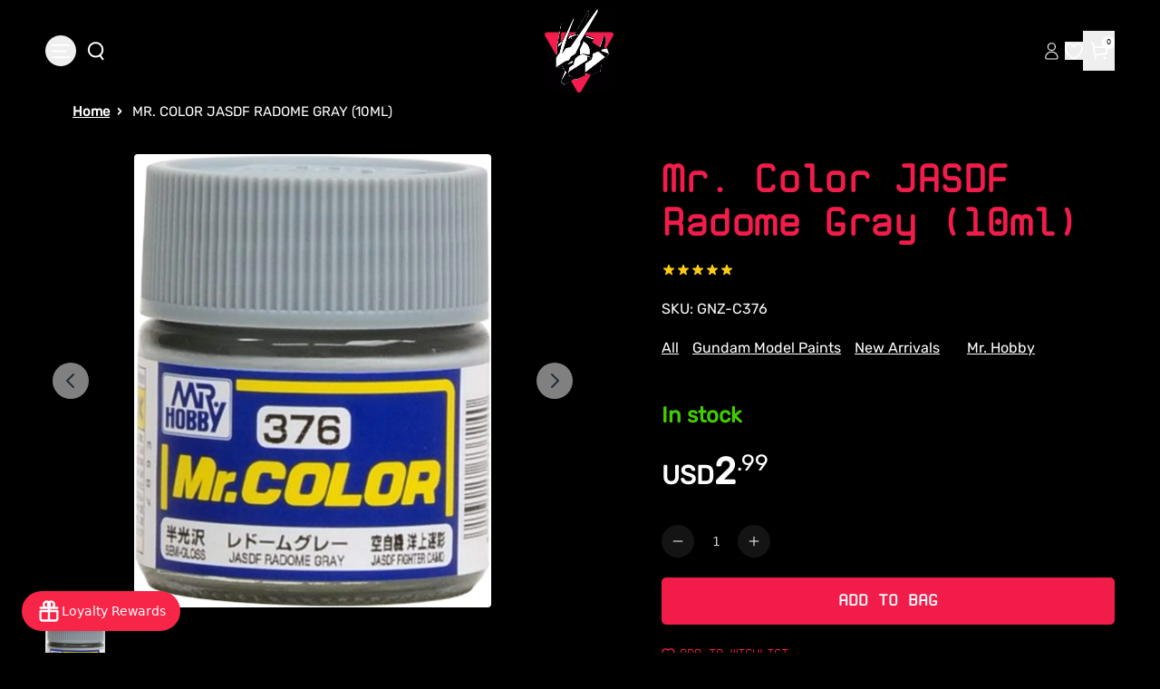

--- FILE ---
content_type: text/html
request_url: https://gundamplacestore.com/products/c376-jasdf-radome-gray-gsi-mr-color
body_size: 42158
content:
<!DOCTYPE html><html lang="EN"><head><meta charSet="utf-8"/><meta name="viewport" content="width=device-width, initial-scale=1, viewport-fit=cover"/><title>Mr. Color JASDF Radome Gray (10ml)</title><link rel="preload" as="style" href="https://cdn.shopify.com/oxygen-v2/30956/18770/38763/2866617/build/_assets/reset-ZSPJ7VM3.css"/><link rel="preconnect" href="https://a.klaviyo.com"/><link rel="preload" as="style" href="https://cdn.shopify.com/oxygen-v2/30956/18770/38763/2866617/build/_assets/tailwind-BPCGCIQP.css"/><link rel="preload" as="style" href="https://cdn.shopify.com/oxygen-v2/30956/18770/38763/2866617/build/_assets/app-5YGYHYYX.css"/><link rel="stylesheet" href="https://cdn.shopify.com/oxygen-v2/30956/18770/38763/2866617/build/_assets/reset-ZSPJ7VM3.css"/><link rel="stylesheet" href="https://cdn.shopify.com/oxygen-v2/30956/18770/38763/2866617/build/_assets/tailwind-BPCGCIQP.css"/><link rel="stylesheet" href="https://cdn.shopify.com/oxygen-v2/30956/18770/38763/2866617/build/_assets/app-5YGYHYYX.css"/><link rel="preload" as="style" href="https://cdn.shopify.com/oxygen-v2/30956/18770/38763/2866617/build/_assets/slick-2DX4APYG.css"/><link rel="stylesheet" href="https://cdn.shopify.com/oxygen-v2/30956/18770/38763/2866617/build/_assets/slick-2DX4APYG.css" media="print"/><link rel="preload" as="style" href="https://cdn.shopify.com/oxygen-v2/30956/18770/38763/2866617/build/_assets/slick-theme-GWV446NZ.css"/><link rel="stylesheet" href="https://cdn.shopify.com/oxygen-v2/30956/18770/38763/2866617/build/_assets/slick-theme-GWV446NZ.css"/><link rel="preload" as="style" href="https://cdn.shopify.com/oxygen-v2/30956/18770/38763/2866617/build/_assets/image-gallery-JXJWXZDV.css"/><link rel="stylesheet" href="https://cdn.shopify.com/oxygen-v2/30956/18770/38763/2866617/build/_assets/image-gallery-JXJWXZDV.css"/><link rel="preload" as="style" href="https://cdn.shopify.com/oxygen-v2/30956/18770/38763/2866617/build/_assets/fancy-example-ZLIXNY56.css"/><link rel="stylesheet" href="https://cdn.shopify.com/oxygen-v2/30956/18770/38763/2866617/build/_assets/fancy-example-ZLIXNY56.css"/><link rel="preconnect" href="https://cdn.shopify.com" crossorigin="anonymous"/><link rel="preconnect" href="https://shop.app" crossorigin="anonymous"/><link rel="icon" type="image/jpg" href="https://cdn.shopify.com/oxygen-v2/30956/18770/38763/2866617/build/_assets/favicon-ZSAPS7V6.jpg"/><link rel="preconnect" href="https://cdnwidget.judge.me" crossorigin="anonymous"/><link rel="preconnect" href="https://vc2.bestchat.com" crossorigin="anonymous"/><link rel="preconnect" href="https://unpkg.com" crossorigin="anonymous"/><link rel="dns-prefetch" href="https://cdn.shopify.com"/><link rel="preconnect" href="https://cdn.shopify.com" crossorigin="anonymous" nonce="VCbo9qxvy3VmYFvU"/><script src="https://cdn.shopify.com/shopifycloud/shop-js/client.js" defer="" integrity="sha384-4NzN4xOrlP3FBkyRFzYoRuffECkUl+TSKqNe82eJtNt7eR+flrq7qiazNGlLxLsu" crossorigin="anonymous" nonce="VCbo9qxvy3VmYFvU"></script><script nonce="VCbo9qxvy3VmYFvU">(function(w,d,s,l,i){w[l]=w[l]||[];w[l].push({'gtm.start':
    new Date().getTime(),event:'gtm.js'});var f=d.getElementsByTagName(s)[0],
    j=d.createElement(s),dl=l!='dataLayer'?'&l='+l:'';j.async=true;j.src=
    'https://www.googletagmanager.com/gtm.js?id='+i+dl;f.parentNode.insertBefore(j,f);
    })(window,document,'script','dataLayer','GTM-MBCBGQN');</script><script nonce="VCbo9qxvy3VmYFvU">
      window.analytics = window.analytics || {};
      window.initContext = window.initContext || function(){};
    </script><script nonce="VCbo9qxvy3VmYFvU">
      // Debug wrapper to log all Stape pixel events
      window.s_p_pixel_original = window.s_p_pixel || function(){};

      window.s_p_pixel = function(event, payload) {
        console.log("🔥 Stape Pixel Event Fired:", { event, payload });
        try {
          window.s_p_pixel_original(event, payload);
        } catch(e) {
          console.warn("Error sending Stape event:", e);
        }
      };
    </script><script nonce="VCbo9qxvy3VmYFvU">
      document.addEventListener("DOMContentLoaded", function() {
        fetch('https://sp.stapecdn.com/widget/script_pixel?shop_id=57900957832')
          .then(response => {
            if (!response.ok) throw new Error('Network response was not ok');
            return response.text();
          })
          .then(scriptText => {
            const scriptElement = document.createElement('script');
            scriptElement.textContent = scriptText;
            document.head.appendChild(scriptElement);
          })
          .catch(error => console.error('Pixel load failed:', error));
      });
    </script><script async="" src="https://pre.bossapps.co/js/script?shop=the-gundam-place-store.myshopify.com" nonce="VCbo9qxvy3VmYFvU"></script><script defer="" type="application/ld+json" nonce="VCbo9qxvy3VmYFvU">{"@context":"https://schema.org","@type":"Store","name":"The Gundam Place Store LLC","image":"https://gundamplacestore.com/logo.png","address":{"@type":"PostalAddress","streetAddress":"580 Atlanta Rd Suite 202B","addressLocality":"Cumming","addressRegion":"GA","postalCode":"30040","addressCountry":"US"},"telephone":"+1-470-XXX-XXXX","email":"customerservice@gundamplacestore.com","url":"https://gundamplacestore.com","openingHours":"Mo-Fr 11:00-19:00, Sa 10:00-18:00, Su 12:00-17:00","sameAs":["https://www.instagram.com/gundamplacestore","https://www.facebook.com/gundamplacestore","https://www.youtube.com/@gundamplacestore"],"slogan":"Never Stop Building","priceRange":"$$","description":"The Gundam Place Store LLC is Georgia’s premier Gunpla and model kit retailer, offering official Bandai kits, third-party mecha, paints, and Warhammer products."}</script><script async="" type="text/javascript">
          var _learnq = _learnq || [];
          (function () {
            var b = document.createElement("script");
            b.type = "text/javascript";
            b.async = true;
            b.src = "https://static.klaviyo.com/onsite/js/klaviyo.js?company_id=YXQabbK";
            var a = document.getElementsByTagName("script")[0];
            a.parentNode.insertBefore(b, a);
          })();
        </script><link rel="stylesheet" href="https://cdnjs.cloudflare.com/ajax/libs/font-awesome/6.5.2/css/all.min.css" media="all" integrity="sha384-PPIZEGYM1v8zp5Py7UjFb79S58UeqCL9pYVnVPURKEqvioPROaVAJKKLzvH2rDnI" crossorigin="anonymous" nonce="VCbo9qxvy3VmYFvU"/><a style="display:none" href="https://www.bestchat.com" rel="noopener" target="_blank">BestChat</a></head><body class="bg-[#000]"><noscript><iframe src="https://www.googletagmanager.com/ns.html?id=GTM-MBCBGQN" height="0" width="0" style="display:none;visibility:hidden"></iframe></noscript><div id="widget-anchor" style="position:fixed;right:20px;bottom:20px;width:320px;height:400px;z-index:-1;pointer-events:none;opacity:0"></div><div aria-modal="true" class="overlay cart-aside-close announcement-bar-active" id="cart-aside" role="dialog" style="position:fixed;top:0;left:0;width:100vw;height:100vh;overflow:hidden;z-index:999"><aside style="position:sticky;top:px;height:calc(100vh - px);overflow-y:auto"><main><!--$--><header class="relative"><button class="close">×</button></header><div class="cart-main "><div class="cart-empty"><div class="mini-cart__empty" data-animate="" data-animate-delay-1=""><h3 class="mini-cart__empty-text">Your cart is currently empty</h3><a class="button button--tertiary" data-discover="true" href="/collections">Return to shop</a></div></div><div class="cart-details with-announcement-scroll "><div aria-labelledby="cart-lines"><ul class="pr_ul"></ul></div></div></div><!--/$--><div class="menu-drawer__utility-links" data-animate="" data-animate-delay-2=""><a href="/account" class="menu-drawer__account link link-with-icon focus-inset"><svg xmlns="http://www.w3.org/2000/svg" aria-hidden="true" focusable="false" role="presentation" class="icon icon-account" fill="none" viewBox="0 0 14 18"><path d="M7.34497 10.0933C4.03126 10.0933 1.34497 12.611 1.34497 15.7169C1.34497 16.4934 1.97442 17.1228 2.75088 17.1228H11.9391C12.7155 17.1228 13.345 16.4934 13.345 15.7169C13.345 12.611 10.6587 10.0933 7.34497 10.0933Z" stroke="currentColor"></path><ellipse cx="7.34503" cy="5.02631" rx="3.63629" ry="3.51313" stroke="currentColor" stroke-linecap="square"></ellipse></svg><span class="label">Log in</span></a><ul class="footer__list-social list-unstyled list-social social-list" role="list"><li class="list-social__item"><a target="_blank" rel="noopener" href="https://www.facebook.com/thegundamPlace" class="list-social__link link link--text link-with-icon" aria-describedby="a11y-external-message" aria-label="Facebook"><svg aria-hidden="true" focusable="false" role="presentation" class="icon icon-facebook" viewBox="0 0 18 18"><path fill="currentColor" d="M16.42.61c.27 0 .5.1.69.28.19.2.28.42.28.7v15.44c0 .27-.1.5-.28.69a.94.94 0 01-.7.28h-4.39v-6.7h2.25l.31-2.65h-2.56v-1.7c0-.4.1-.72.28-.93.18-.2.5-.32 1-.32h1.37V3.35c-.6-.06-1.27-.1-2.01-.1-1.01 0-1.83.3-2.45.9-.62.6-.93 1.44-.93 2.53v1.97H7.04v2.65h2.24V18H.98c-.28 0-.5-.1-.7-.28a.94.94 0 01-.28-.7V1.59c0-.27.1-.5.28-.69a.94.94 0 01.7-.28h15.44z"></path></svg></a></li><li class="list-social__item"><a target="_blank" rel="noopener" href="https://twitter.com/GundamPlace" class="list-social__link link link--text link-with-icon" aria-describedby="a11y-external-message" aria-label="Twitter"><svg class="icon icon-twitter" xmlns="http://www.w3.org/2000/svg" fill="none" height="2500" width="2500" viewBox="0 0 512 512"><path d="M0 0h512v512H0z" fill="currentColor"></path><path clip-rule="evenodd" d="M192.034 98H83l129.275 170.757L91.27 412h55.908l91.521-108.34 81.267 107.343H429L295.968 235.284l.236.303L410.746 99.994h-55.908l-85.062 100.694zm-48.849 29.905h33.944l191.686 253.193h-33.944z" fill="#000" fill-rule="evenodd"></path></svg></a></li><li class="list-social__item"><a target="_blank" rel="noopener" href="https://www.instagram.com/gundamplace/" class="list-social__link link link--text link-with-icon" aria-describedby="a11y-external-message" aria-label="Instagram"><svg aria-hidden="true" focusable="false" role="presentation" class="icon icon-instagram" viewBox="0 0 18 18"><path fill="currentColor" d="M8.77 1.58c2.34 0 2.62.01 3.54.05.86.04 1.32.18 1.63.3.41.17.7.35 1.01.66.3.3.5.6.65 1 .12.32.27.78.3 1.64.05.92.06 1.2.06 3.54s-.01 2.62-.05 3.54a4.79 4.79 0 01-.3 1.63c-.17.41-.35.7-.66 1.01-.3.3-.6.5-1.01.66-.31.12-.77.26-1.63.3-.92.04-1.2.05-3.54.05s-2.62 0-3.55-.05a4.79 4.79 0 01-1.62-.3c-.42-.16-.7-.35-1.01-.66-.31-.3-.5-.6-.66-1a4.87 4.87 0 01-.3-1.64c-.04-.92-.05-1.2-.05-3.54s0-2.62.05-3.54c.04-.86.18-1.32.3-1.63.16-.41.35-.7.66-1.01.3-.3.6-.5 1-.65.32-.12.78-.27 1.63-.3.93-.05 1.2-.06 3.55-.06zm0-1.58C6.39 0 6.09.01 5.15.05c-.93.04-1.57.2-2.13.4-.57.23-1.06.54-1.55 1.02C1 1.96.7 2.45.46 3.02c-.22.56-.37 1.2-.4 2.13C0 6.1 0 6.4 0 8.77s.01 2.68.05 3.61c.04.94.2 1.57.4 2.13.23.58.54 1.07 1.02 1.56.49.48.98.78 1.55 1.01.56.22 1.2.37 2.13.4.94.05 1.24.06 3.62.06 2.39 0 2.68-.01 3.62-.05.93-.04 1.57-.2 2.13-.41a4.27 4.27 0 001.55-1.01c.49-.49.79-.98 1.01-1.56.22-.55.37-1.19.41-2.13.04-.93.05-1.23.05-3.61 0-2.39 0-2.68-.05-3.62a6.47 6.47 0 00-.4-2.13 4.27 4.27 0 00-1.02-1.55A4.35 4.35 0 0014.52.46a6.43 6.43 0 00-2.13-.41A69 69 0 008.77 0z"></path><path fill="currentColor" d="M8.8 4a4.5 4.5 0 100 9 4.5 4.5 0 000-9zm0 7.43a2.92 2.92 0 110-5.85 2.92 2.92 0 010 5.85zM13.43 5a1.05 1.05 0 100-2.1 1.05 1.05 0 000 2.1z"></path></svg></a></li><li class="list-social__item"><a target="_blank" rel="noopener" href="https://www.youtube.com/@thegundamplacestore764" class="list-social__link link link--text link-with-icon" aria-describedby="a11y-external-message" aria-label="Youtube"><svg aria-hidden="true" focusable="false" role="presentation" class="icon icon-youtube" viewBox="0 0 100 70"><path d="M98 11c2 7.7 2 24 2 24s0 16.3-2 24a12.5 12.5 0 01-9 9c-7.7 2-39 2-39 2s-31.3 0-39-2a12.5 12.5 0 01-9-9c-2-7.7-2-24-2-24s0-16.3 2-24c1.2-4.4 4.6-7.8 9-9 7.7-2 39-2 39-2s31.3 0 39 2c4.4 1.2 7.8 4.6 9 9zM40 50l26-15-26-15v30z" fill="currentColor"></path></svg></a></li></ul></div></main></aside></div><div aria-modal="true" class="overlay " id="search-aside" role="dialog" style="position:fixed;top:0;left:0;width:100vw;height:100vh;overflow:hidden;z-index:999"><aside style="position:sticky;top:px;height:calc(100vh - px);overflow-y:auto"><main><div class="predictive-search"><br/><form method="get" action="/" class="predictive-search-form"><div><input name="q" placeholder="Search" type="search"/> <button>Search</button></div></form></div><div class="menu-drawer__utility-links" data-animate="" data-animate-delay-2=""><a href="/account" class="menu-drawer__account link link-with-icon focus-inset"><svg xmlns="http://www.w3.org/2000/svg" aria-hidden="true" focusable="false" role="presentation" class="icon icon-account" fill="none" viewBox="0 0 14 18"><path d="M7.34497 10.0933C4.03126 10.0933 1.34497 12.611 1.34497 15.7169C1.34497 16.4934 1.97442 17.1228 2.75088 17.1228H11.9391C12.7155 17.1228 13.345 16.4934 13.345 15.7169C13.345 12.611 10.6587 10.0933 7.34497 10.0933Z" stroke="currentColor"></path><ellipse cx="7.34503" cy="5.02631" rx="3.63629" ry="3.51313" stroke="currentColor" stroke-linecap="square"></ellipse></svg><span class="label">Log in</span></a><ul class="footer__list-social list-unstyled list-social social-list" role="list"><li class="list-social__item"><a target="_blank" rel="noopener" href="https://www.facebook.com/thegundamPlace" class="list-social__link link link--text link-with-icon" aria-describedby="a11y-external-message" aria-label="Facebook"><svg aria-hidden="true" focusable="false" role="presentation" class="icon icon-facebook" viewBox="0 0 18 18"><path fill="currentColor" d="M16.42.61c.27 0 .5.1.69.28.19.2.28.42.28.7v15.44c0 .27-.1.5-.28.69a.94.94 0 01-.7.28h-4.39v-6.7h2.25l.31-2.65h-2.56v-1.7c0-.4.1-.72.28-.93.18-.2.5-.32 1-.32h1.37V3.35c-.6-.06-1.27-.1-2.01-.1-1.01 0-1.83.3-2.45.9-.62.6-.93 1.44-.93 2.53v1.97H7.04v2.65h2.24V18H.98c-.28 0-.5-.1-.7-.28a.94.94 0 01-.28-.7V1.59c0-.27.1-.5.28-.69a.94.94 0 01.7-.28h15.44z"></path></svg></a></li><li class="list-social__item"><a target="_blank" rel="noopener" href="https://twitter.com/GundamPlace" class="list-social__link link link--text link-with-icon" aria-describedby="a11y-external-message" aria-label="Twitter"><svg class="icon icon-twitter" xmlns="http://www.w3.org/2000/svg" fill="none" height="2500" width="2500" viewBox="0 0 512 512"><path d="M0 0h512v512H0z" fill="currentColor"></path><path clip-rule="evenodd" d="M192.034 98H83l129.275 170.757L91.27 412h55.908l91.521-108.34 81.267 107.343H429L295.968 235.284l.236.303L410.746 99.994h-55.908l-85.062 100.694zm-48.849 29.905h33.944l191.686 253.193h-33.944z" fill="#000" fill-rule="evenodd"></path></svg></a></li><li class="list-social__item"><a target="_blank" rel="noopener" href="https://www.instagram.com/gundamplace/" class="list-social__link link link--text link-with-icon" aria-describedby="a11y-external-message" aria-label="Instagram"><svg aria-hidden="true" focusable="false" role="presentation" class="icon icon-instagram" viewBox="0 0 18 18"><path fill="currentColor" d="M8.77 1.58c2.34 0 2.62.01 3.54.05.86.04 1.32.18 1.63.3.41.17.7.35 1.01.66.3.3.5.6.65 1 .12.32.27.78.3 1.64.05.92.06 1.2.06 3.54s-.01 2.62-.05 3.54a4.79 4.79 0 01-.3 1.63c-.17.41-.35.7-.66 1.01-.3.3-.6.5-1.01.66-.31.12-.77.26-1.63.3-.92.04-1.2.05-3.54.05s-2.62 0-3.55-.05a4.79 4.79 0 01-1.62-.3c-.42-.16-.7-.35-1.01-.66-.31-.3-.5-.6-.66-1a4.87 4.87 0 01-.3-1.64c-.04-.92-.05-1.2-.05-3.54s0-2.62.05-3.54c.04-.86.18-1.32.3-1.63.16-.41.35-.7.66-1.01.3-.3.6-.5 1-.65.32-.12.78-.27 1.63-.3.93-.05 1.2-.06 3.55-.06zm0-1.58C6.39 0 6.09.01 5.15.05c-.93.04-1.57.2-2.13.4-.57.23-1.06.54-1.55 1.02C1 1.96.7 2.45.46 3.02c-.22.56-.37 1.2-.4 2.13C0 6.1 0 6.4 0 8.77s.01 2.68.05 3.61c.04.94.2 1.57.4 2.13.23.58.54 1.07 1.02 1.56.49.48.98.78 1.55 1.01.56.22 1.2.37 2.13.4.94.05 1.24.06 3.62.06 2.39 0 2.68-.01 3.62-.05.93-.04 1.57-.2 2.13-.41a4.27 4.27 0 001.55-1.01c.49-.49.79-.98 1.01-1.56.22-.55.37-1.19.41-2.13.04-.93.05-1.23.05-3.61 0-2.39 0-2.68-.05-3.62a6.47 6.47 0 00-.4-2.13 4.27 4.27 0 00-1.02-1.55A4.35 4.35 0 0014.52.46a6.43 6.43 0 00-2.13-.41A69 69 0 008.77 0z"></path><path fill="currentColor" d="M8.8 4a4.5 4.5 0 100 9 4.5 4.5 0 000-9zm0 7.43a2.92 2.92 0 110-5.85 2.92 2.92 0 010 5.85zM13.43 5a1.05 1.05 0 100-2.1 1.05 1.05 0 000 2.1z"></path></svg></a></li><li class="list-social__item"><a target="_blank" rel="noopener" href="https://www.youtube.com/@thegundamplacestore764" class="list-social__link link link--text link-with-icon" aria-describedby="a11y-external-message" aria-label="Youtube"><svg aria-hidden="true" focusable="false" role="presentation" class="icon icon-youtube" viewBox="0 0 100 70"><path d="M98 11c2 7.7 2 24 2 24s0 16.3-2 24a12.5 12.5 0 01-9 9c-7.7 2-39 2-39 2s-31.3 0-39-2a12.5 12.5 0 01-9-9c-2-7.7-2-24-2-24s0-16.3 2-24c1.2-4.4 4.6-7.8 9-9 7.7-2 39-2 39-2s31.3 0 39 2c4.4 1.2 7.8 4.6 9 9zM40 50l26-15-26-15v30z" fill="currentColor"></path></svg></a></li></ul></div></main></aside></div><nav class="header-menu-mobile" role="navigation"><div id="sidebar-parent-collection" class="sidebar-main-collection collectionSortFilter-aside-close"><div class="collection-sort-filter mobile-facets__header"><div class="mobile-facets__header-inner"><h2 class="mobile-facets__heading">Filter and sort</h2><div class="product-count" role="status"><p id="ProductCountMobile" class="product-count__text"></p><div class="loading-overlay__spinner"><svg xmlns="http://www.w3.org/2000/svg" aria-hidden="true" focusable="false" role="presentation" class="icon icon-close " fill="white" viewBox="0 0 12 12"><path d="M1 1L11 11" stroke="currentColor" stroke-linecap="round" fill="#fff"></path><path d="M11 1L1 11" stroke="currentColor" stroke-linecap="round" fill="#fff"></path></svg></div></div></div></div><nav class="collection-filter-sort sidebar-body collection"><ul class="normal"><div class="collection-sort-main-mobile"><div class="collection-sort-by-heading">Sort by</div><div class="collection-products-sort"><div class="collection-sort"><details class="collection-sort-details"><summary class="collection-sort-summary">Featured<span class="collection-sort-by-icon"><svg xmlns="http://www.w3.org/2000/svg" aria-hidden="true" focusable="false" role="presentation" class="icon icon-caret" fill="none" viewBox="0 0 24 15"><path fill-rule="evenodd" clip-rule="evenodd" d="M12 15c-.3 0-.6-.1-.8-.4l-11-13C-.2 1.2-.1.5.3.2c.4-.4 1.1-.3 1.4.1L12 12.5 22.2.4c.4-.4 1-.5 1.4-.1.4.4.5 1 .1 1.4l-11 13c-.1.2-.4.3-.7.3z" fill="currentColor"></path></svg></span></summary><ul class="collection-sort-listing-top"><li class="collection-sort-keys-active">Featured</li><li class="collection-sort-keys">Best Selling</li><li class="collection-sort-keys">Alphabetically, A-Z</li><li class="collection-sort-keys">Alphabetically, Z-A</li><li class="collection-sort-keys">Price, low to high</li><li class="collection-sort-keys">Price, high to low</li><li class="collection-sort-keys">Date, old to new</li><li class="collection-sort-keys">Date, new to old</li></ul></details></div></div></div></ul></nav><div class="mobile-facets__footer"><button type="button" class="no-js-hidden button">Apply</button><a class="mobile-facets__clear link link--underline" data-discover="true" href="/collections/gundams">Clear</a></div></div></nav><div aria-modal="true" class="overlay aside-close announcement-bar-active" id="mobile-menu-aside" role="dialog" style="position:fixed;top:0;left:0;width:100vw;height:100vh;overflow:hidden;z-index:999"><aside style="position:sticky;top:px;height:calc(100vh - px);overflow-y:auto"><main><nav class="header-menu-mobile" role="navigation"><div id="sidebar-parent" class="sidebar-main"><nav class="sidebar-body"><ul class="normal"><li class="menu-item-li-more"><a data-discover="true" class="flex items-center gap-2" style="color:#fff" href="/collections/new-arrivals?countryIsoCode=undefined">NEW ARRIVALS</a></li><li class="menu-item-li-more"><a data-discover="true" class="flex items-center gap-2" style="color:#fff" href="/collections/pre-orders?countryIsoCode=undefined">PRE-ORDERS</a></li><li class="menu-item-li-more"><a data-discover="true" class="flex items-center gap-2" style="color:#fff" href="/collections/sale?countryIsoCode=undefined">SALE</a></li><li class="menu-item-li-more"><button type="button" class="w-full flex items-center justify-between gap-2 text-left"><span class="flex items-center gap-2"><span>GUNDAM KITS BY GRADE</span></span><svg xmlns="http://www.w3.org/2000/svg" aria-hidden="true" focusable="false" role="presentation" class="icon icon-arrow" fill="none" viewBox="0 0 14 10"><path fill-rule="evenodd" clip-rule="evenodd" d="M8.537.808a.5.5 0 01.817-.162l4 4a.5.5 0 010 .708l-4 4a.5.5 0 11-.708-.708L11.793 5.5H1a.5.5 0 010-1h10.793L8.646 1.354a.5.5 0 01-.109-.546z" fill="currentColor"></path></svg></button></li><li class="menu-item-li-more"><button type="button" class="w-full flex items-center justify-between gap-2 text-left"><span class="flex items-center gap-2"><span>GUNDAM KITS BY SERIES</span></span><svg xmlns="http://www.w3.org/2000/svg" aria-hidden="true" focusable="false" role="presentation" class="icon icon-arrow" fill="none" viewBox="0 0 14 10"><path fill-rule="evenodd" clip-rule="evenodd" d="M8.537.808a.5.5 0 01.817-.162l4 4a.5.5 0 010 .708l-4 4a.5.5 0 11-.708-.708L11.793 5.5H1a.5.5 0 010-1h10.793L8.646 1.354a.5.5 0 01-.109-.546z" fill="currentColor"></path></svg></button></li><li class="menu-item-li-more"><button type="button" class="w-full flex items-center justify-between gap-2 text-left"><span class="flex items-center gap-2"><span>KOTOBUKIYA</span></span><svg xmlns="http://www.w3.org/2000/svg" aria-hidden="true" focusable="false" role="presentation" class="icon icon-arrow" fill="none" viewBox="0 0 14 10"><path fill-rule="evenodd" clip-rule="evenodd" d="M8.537.808a.5.5 0 01.817-.162l4 4a.5.5 0 010 .708l-4 4a.5.5 0 11-.708-.708L11.793 5.5H1a.5.5 0 010-1h10.793L8.646 1.354a.5.5 0 01-.109-.546z" fill="currentColor"></path></svg></button></li><li class="menu-item-li-more"><button type="button" class="w-full flex items-center justify-between gap-2 text-left"><span class="flex items-center gap-2"><span>OTHER MODEL KITS</span></span><svg xmlns="http://www.w3.org/2000/svg" aria-hidden="true" focusable="false" role="presentation" class="icon icon-arrow" fill="none" viewBox="0 0 14 10"><path fill-rule="evenodd" clip-rule="evenodd" d="M8.537.808a.5.5 0 01.817-.162l4 4a.5.5 0 010 .708l-4 4a.5.5 0 11-.708-.708L11.793 5.5H1a.5.5 0 010-1h10.793L8.646 1.354a.5.5 0 01-.109-.546z" fill="currentColor"></path></svg></button></li><li class="menu-item-li-more"><a data-discover="true" class="flex items-center gap-2" style="color:#fff" href="/collections/resin-conversion-kits?countryIsoCode=undefined">RESIN/CONVERSION KITS</a></li><li class="menu-item-li-more"><a data-discover="true" class="flex items-center gap-2" style="color:#fff" href="/collections/gundam-card-game?countryIsoCode=undefined">GUNDAM CARD GAME</a></li><li class="menu-item-li-more"><button type="button" class="w-full flex items-center justify-between gap-2 text-left"><span class="flex items-center gap-2"><span>FIGURES</span></span><svg xmlns="http://www.w3.org/2000/svg" aria-hidden="true" focusable="false" role="presentation" class="icon icon-arrow" fill="none" viewBox="0 0 14 10"><path fill-rule="evenodd" clip-rule="evenodd" d="M8.537.808a.5.5 0 01.817-.162l4 4a.5.5 0 010 .708l-4 4a.5.5 0 11-.708-.708L11.793 5.5H1a.5.5 0 010-1h10.793L8.646 1.354a.5.5 0 01-.109-.546z" fill="currentColor"></path></svg></button></li><li class="menu-item-li-more"><a data-discover="true" class="flex items-center gap-2" style="color:#fff" href="/collections/scale-plastic-models?countryIsoCode=undefined">SCALE PLASTIC MODEL KITS</a></li><li class="menu-item-li-more"><button type="button" class="w-full flex items-center justify-between gap-2 text-left"><span class="flex items-center gap-2"><span>WARHAMMER </span></span><svg xmlns="http://www.w3.org/2000/svg" aria-hidden="true" focusable="false" role="presentation" class="icon icon-arrow" fill="none" viewBox="0 0 14 10"><path fill-rule="evenodd" clip-rule="evenodd" d="M8.537.808a.5.5 0 01.817-.162l4 4a.5.5 0 010 .708l-4 4a.5.5 0 11-.708-.708L11.793 5.5H1a.5.5 0 010-1h10.793L8.646 1.354a.5.5 0 01-.109-.546z" fill="currentColor"></path></svg></button></li><li class="menu-item-li-more"><a data-discover="true" class="flex items-center gap-2" style="color:#fff" href="/collections/mecha-girls?countryIsoCode=undefined">MECHA GIRLS</a></li><li class="menu-item-li-more"><a data-discover="true" class="flex items-center gap-2" style="color:#fff" href="/collections/gundam-place-items?countryIsoCode=undefined">GUNDAM PLACE EXCLUSIVE DESIGNS</a></li><li class="menu-item-li-more"><button type="button" class="w-full flex items-center justify-between gap-2 text-left"><span class="flex items-center gap-2"><span>HOBBY SUPPLIES</span></span><svg xmlns="http://www.w3.org/2000/svg" aria-hidden="true" focusable="false" role="presentation" class="icon icon-arrow" fill="none" viewBox="0 0 14 10"><path fill-rule="evenodd" clip-rule="evenodd" d="M8.537.808a.5.5 0 01.817-.162l4 4a.5.5 0 010 .708l-4 4a.5.5 0 11-.708-.708L11.793 5.5H1a.5.5 0 010-1h10.793L8.646 1.354a.5.5 0 01-.109-.546z" fill="currentColor"></path></svg></button></li><li class="menu-item-li-more"><button type="button" class="w-full flex items-center justify-between gap-2 text-left"><span class="flex items-center gap-2"><span>ADD-ONS</span></span><svg xmlns="http://www.w3.org/2000/svg" aria-hidden="true" focusable="false" role="presentation" class="icon icon-arrow" fill="none" viewBox="0 0 14 10"><path fill-rule="evenodd" clip-rule="evenodd" d="M8.537.808a.5.5 0 01.817-.162l4 4a.5.5 0 010 .708l-4 4a.5.5 0 11-.708-.708L11.793 5.5H1a.5.5 0 010-1h10.793L8.646 1.354a.5.5 0 01-.109-.546z" fill="currentColor"></path></svg></button></li><li class="menu-item-li-more"><a data-discover="true" class="flex items-center gap-2" style="color:#fff" href="/collections/dioramas?countryIsoCode=undefined">DIORAMA ACCESSORIES </a></li><li class="menu-item-li-more"><a data-discover="true" class="flex items-center gap-2" style="color:#fff" href="/collections/funko?countryIsoCode=undefined">FUNKO</a></li><li class="menu-item-li-more"><a data-discover="true" class="flex items-center gap-2" style="color:#fff" href="/collections/gundam-anime-apparel-and-accessories?countryIsoCode=undefined">GUNDAM / ANIME APPAREL AND ACCESSORIES</a></li><li class="menu-item-li-more"><a data-discover="true" class="flex items-center gap-2" style="color:#fff" href="/collections/gift-cards?countryIsoCode=undefined">GIFT CARDS</a></li><li class="menu-item-li-more"><a data-discover="true" class="flex items-center gap-2" style="color:#fff" href="/collections/lucky-boxes?countryIsoCode=undefined">LUCKY BOXES</a></li><li class="menu-item-li-more"><a data-discover="true" class="flex items-center gap-2" style="color:#fff" href="/collections/damaged-boxes?countryIsoCode=undefined">DAMAGED BOXES</a></li><li class="menu-item-li-more"><a data-discover="true" class="flex items-center gap-2" style="color:#fff" href="/collections/imported-snacks-and-drinks?countryIsoCode=undefined">IMPORTED ASIAN SNACKS AND DRINKS</a></li><li class="menu-item-li-more"><a data-discover="true" class="flex items-center gap-2" style="color:#fff" href="/pages/about-us">ABOUT US</a></li><li class="menu-item-li-more"><a data-discover="true" class="flex items-center gap-2" style="color:#fff" href="/blogs/news?countryIsoCode=undefined">BLOG</a></li></ul></nav></div></nav><div class="menu-drawer__utility-links" data-animate="" data-animate-delay-2=""><a href="/account" class="menu-drawer__account link link-with-icon focus-inset"><svg xmlns="http://www.w3.org/2000/svg" aria-hidden="true" focusable="false" role="presentation" class="icon icon-account" fill="none" viewBox="0 0 14 18"><path d="M7.34497 10.0933C4.03126 10.0933 1.34497 12.611 1.34497 15.7169C1.34497 16.4934 1.97442 17.1228 2.75088 17.1228H11.9391C12.7155 17.1228 13.345 16.4934 13.345 15.7169C13.345 12.611 10.6587 10.0933 7.34497 10.0933Z" stroke="currentColor"></path><ellipse cx="7.34503" cy="5.02631" rx="3.63629" ry="3.51313" stroke="currentColor" stroke-linecap="square"></ellipse></svg><span class="label">Log in</span></a><ul class="footer__list-social list-unstyled list-social social-list" role="list"><li class="list-social__item"><a target="_blank" rel="noopener" href="https://www.facebook.com/thegundamPlace" class="list-social__link link link--text link-with-icon" aria-describedby="a11y-external-message" aria-label="Facebook"><svg aria-hidden="true" focusable="false" role="presentation" class="icon icon-facebook" viewBox="0 0 18 18"><path fill="currentColor" d="M16.42.61c.27 0 .5.1.69.28.19.2.28.42.28.7v15.44c0 .27-.1.5-.28.69a.94.94 0 01-.7.28h-4.39v-6.7h2.25l.31-2.65h-2.56v-1.7c0-.4.1-.72.28-.93.18-.2.5-.32 1-.32h1.37V3.35c-.6-.06-1.27-.1-2.01-.1-1.01 0-1.83.3-2.45.9-.62.6-.93 1.44-.93 2.53v1.97H7.04v2.65h2.24V18H.98c-.28 0-.5-.1-.7-.28a.94.94 0 01-.28-.7V1.59c0-.27.1-.5.28-.69a.94.94 0 01.7-.28h15.44z"></path></svg></a></li><li class="list-social__item"><a target="_blank" rel="noopener" href="https://twitter.com/GundamPlace" class="list-social__link link link--text link-with-icon" aria-describedby="a11y-external-message" aria-label="Twitter"><svg class="icon icon-twitter" xmlns="http://www.w3.org/2000/svg" fill="none" height="2500" width="2500" viewBox="0 0 512 512"><path d="M0 0h512v512H0z" fill="currentColor"></path><path clip-rule="evenodd" d="M192.034 98H83l129.275 170.757L91.27 412h55.908l91.521-108.34 81.267 107.343H429L295.968 235.284l.236.303L410.746 99.994h-55.908l-85.062 100.694zm-48.849 29.905h33.944l191.686 253.193h-33.944z" fill="#000" fill-rule="evenodd"></path></svg></a></li><li class="list-social__item"><a target="_blank" rel="noopener" href="https://www.instagram.com/gundamplace/" class="list-social__link link link--text link-with-icon" aria-describedby="a11y-external-message" aria-label="Instagram"><svg aria-hidden="true" focusable="false" role="presentation" class="icon icon-instagram" viewBox="0 0 18 18"><path fill="currentColor" d="M8.77 1.58c2.34 0 2.62.01 3.54.05.86.04 1.32.18 1.63.3.41.17.7.35 1.01.66.3.3.5.6.65 1 .12.32.27.78.3 1.64.05.92.06 1.2.06 3.54s-.01 2.62-.05 3.54a4.79 4.79 0 01-.3 1.63c-.17.41-.35.7-.66 1.01-.3.3-.6.5-1.01.66-.31.12-.77.26-1.63.3-.92.04-1.2.05-3.54.05s-2.62 0-3.55-.05a4.79 4.79 0 01-1.62-.3c-.42-.16-.7-.35-1.01-.66-.31-.3-.5-.6-.66-1a4.87 4.87 0 01-.3-1.64c-.04-.92-.05-1.2-.05-3.54s0-2.62.05-3.54c.04-.86.18-1.32.3-1.63.16-.41.35-.7.66-1.01.3-.3.6-.5 1-.65.32-.12.78-.27 1.63-.3.93-.05 1.2-.06 3.55-.06zm0-1.58C6.39 0 6.09.01 5.15.05c-.93.04-1.57.2-2.13.4-.57.23-1.06.54-1.55 1.02C1 1.96.7 2.45.46 3.02c-.22.56-.37 1.2-.4 2.13C0 6.1 0 6.4 0 8.77s.01 2.68.05 3.61c.04.94.2 1.57.4 2.13.23.58.54 1.07 1.02 1.56.49.48.98.78 1.55 1.01.56.22 1.2.37 2.13.4.94.05 1.24.06 3.62.06 2.39 0 2.68-.01 3.62-.05.93-.04 1.57-.2 2.13-.41a4.27 4.27 0 001.55-1.01c.49-.49.79-.98 1.01-1.56.22-.55.37-1.19.41-2.13.04-.93.05-1.23.05-3.61 0-2.39 0-2.68-.05-3.62a6.47 6.47 0 00-.4-2.13 4.27 4.27 0 00-1.02-1.55A4.35 4.35 0 0014.52.46a6.43 6.43 0 00-2.13-.41A69 69 0 008.77 0z"></path><path fill="currentColor" d="M8.8 4a4.5 4.5 0 100 9 4.5 4.5 0 000-9zm0 7.43a2.92 2.92 0 110-5.85 2.92 2.92 0 010 5.85zM13.43 5a1.05 1.05 0 100-2.1 1.05 1.05 0 000 2.1z"></path></svg></a></li><li class="list-social__item"><a target="_blank" rel="noopener" href="https://www.youtube.com/@thegundamplacestore764" class="list-social__link link link--text link-with-icon" aria-describedby="a11y-external-message" aria-label="Youtube"><svg aria-hidden="true" focusable="false" role="presentation" class="icon icon-youtube" viewBox="0 0 100 70"><path d="M98 11c2 7.7 2 24 2 24s0 16.3-2 24a12.5 12.5 0 01-9 9c-7.7 2-39 2-39 2s-31.3 0-39-2a12.5 12.5 0 01-9-9c-2-7.7-2-24-2-24s0-16.3 2-24c1.2-4.4 4.6-7.8 9-9 7.7-2 39-2 39-2s31.3 0 39 2c4.4 1.2 7.8 4.6 9 9zM40 50l26-15-26-15v30z" fill="currentColor"></path></svg></a></li></ul></div></main></aside></div><div class="header"><header class="container header" style="max-width:100vw"><nav class="header-start-ctas" role="navigation"><button class="header-menu-mobile-toggle-close" aria-label="Close menu"><svg width="20" height="17" viewBox="0 0 20 17" fill="none" xmlns="http://www.w3.org/2000/svg"><path d="M0 15.1669H20M0 8.5H16.8625M0 1.83313H20" stroke="white" stroke-width="2"></path></svg></button><span class="search-icon-svg"><svg width="44" height="45" viewBox="0 0 44 45" fill="none" xmlns="http://www.w3.org/2000/svg"><path d="M21.5425 28.585C25.8056 28.585 29.2615 25.1291 29.2615 20.866C29.2615 16.603 25.8056 13.1471 21.5425 13.1471C17.2795 13.1471 13.8235 16.603 13.8235 20.866C13.8235 25.1291 17.2795 28.585 21.5425 28.585Z" stroke="white" stroke-width="2"></path><path d="M26.2094 27.0038L29.5151 31.3246" stroke="white" stroke-width="2" stroke-linecap="round"></path></svg></span></nav><div class="logo-brand-image"><a data-discover="true" href="/"><img alt="The Gundam Place Store" src="https://cdn.shopify.com/oxygen-v2/30956/18770/38763/2866617/build/_assets/logo-3QF5AZ4H.png" decoding="async" width="76" height="93"/></a></div><nav class="header-menu-desktop" role="navigation"><div id="sidebar-parent" class="sidebar-main"><nav class="sidebar-body"><ul class="normal"><li class="menu-item-li-more"><a data-discover="true" class="flex items-center gap-2" style="color:#fff" href="/collections/new-arrivals?countryIsoCode=undefined">NEW ARRIVALS</a></li><li class="menu-item-li-more"><a data-discover="true" class="flex items-center gap-2" style="color:#fff" href="/collections/pre-orders?countryIsoCode=undefined">PRE-ORDERS</a></li><li class="menu-item-li-more"><a data-discover="true" class="flex items-center gap-2" style="color:#fff" href="/collections/sale?countryIsoCode=undefined">SALE</a></li><li class="menu-item-li-more"><button type="button" class="w-full flex items-center justify-between gap-2 text-left"><span class="flex items-center gap-2"><span>GUNDAM KITS BY GRADE</span></span><svg xmlns="http://www.w3.org/2000/svg" aria-hidden="true" focusable="false" role="presentation" class="icon icon-arrow" fill="none" viewBox="0 0 14 10"><path fill-rule="evenodd" clip-rule="evenodd" d="M8.537.808a.5.5 0 01.817-.162l4 4a.5.5 0 010 .708l-4 4a.5.5 0 11-.708-.708L11.793 5.5H1a.5.5 0 010-1h10.793L8.646 1.354a.5.5 0 01-.109-.546z" fill="currentColor"></path></svg></button></li><li class="menu-item-li-more"><button type="button" class="w-full flex items-center justify-between gap-2 text-left"><span class="flex items-center gap-2"><span>GUNDAM KITS BY SERIES</span></span><svg xmlns="http://www.w3.org/2000/svg" aria-hidden="true" focusable="false" role="presentation" class="icon icon-arrow" fill="none" viewBox="0 0 14 10"><path fill-rule="evenodd" clip-rule="evenodd" d="M8.537.808a.5.5 0 01.817-.162l4 4a.5.5 0 010 .708l-4 4a.5.5 0 11-.708-.708L11.793 5.5H1a.5.5 0 010-1h10.793L8.646 1.354a.5.5 0 01-.109-.546z" fill="currentColor"></path></svg></button></li><li class="menu-item-li-more"><button type="button" class="w-full flex items-center justify-between gap-2 text-left"><span class="flex items-center gap-2"><span>KOTOBUKIYA</span></span><svg xmlns="http://www.w3.org/2000/svg" aria-hidden="true" focusable="false" role="presentation" class="icon icon-arrow" fill="none" viewBox="0 0 14 10"><path fill-rule="evenodd" clip-rule="evenodd" d="M8.537.808a.5.5 0 01.817-.162l4 4a.5.5 0 010 .708l-4 4a.5.5 0 11-.708-.708L11.793 5.5H1a.5.5 0 010-1h10.793L8.646 1.354a.5.5 0 01-.109-.546z" fill="currentColor"></path></svg></button></li><li class="menu-item-li-more"><button type="button" class="w-full flex items-center justify-between gap-2 text-left"><span class="flex items-center gap-2"><span>OTHER MODEL KITS</span></span><svg xmlns="http://www.w3.org/2000/svg" aria-hidden="true" focusable="false" role="presentation" class="icon icon-arrow" fill="none" viewBox="0 0 14 10"><path fill-rule="evenodd" clip-rule="evenodd" d="M8.537.808a.5.5 0 01.817-.162l4 4a.5.5 0 010 .708l-4 4a.5.5 0 11-.708-.708L11.793 5.5H1a.5.5 0 010-1h10.793L8.646 1.354a.5.5 0 01-.109-.546z" fill="currentColor"></path></svg></button></li><li class="menu-item-li-more"><a data-discover="true" class="flex items-center gap-2" style="color:#fff" href="/collections/resin-conversion-kits?countryIsoCode=undefined">RESIN/CONVERSION KITS</a></li><li class="menu-item-li-more"><a data-discover="true" class="flex items-center gap-2" style="color:#fff" href="/collections/gundam-card-game?countryIsoCode=undefined">GUNDAM CARD GAME</a></li><li class="menu-item-li-more"><button type="button" class="w-full flex items-center justify-between gap-2 text-left"><span class="flex items-center gap-2"><span>FIGURES</span></span><svg xmlns="http://www.w3.org/2000/svg" aria-hidden="true" focusable="false" role="presentation" class="icon icon-arrow" fill="none" viewBox="0 0 14 10"><path fill-rule="evenodd" clip-rule="evenodd" d="M8.537.808a.5.5 0 01.817-.162l4 4a.5.5 0 010 .708l-4 4a.5.5 0 11-.708-.708L11.793 5.5H1a.5.5 0 010-1h10.793L8.646 1.354a.5.5 0 01-.109-.546z" fill="currentColor"></path></svg></button></li><li class="menu-item-li-more"><a data-discover="true" class="flex items-center gap-2" style="color:#fff" href="/collections/scale-plastic-models?countryIsoCode=undefined">SCALE PLASTIC MODEL KITS</a></li><li class="menu-item-li-more"><button type="button" class="w-full flex items-center justify-between gap-2 text-left"><span class="flex items-center gap-2"><span>WARHAMMER </span></span><svg xmlns="http://www.w3.org/2000/svg" aria-hidden="true" focusable="false" role="presentation" class="icon icon-arrow" fill="none" viewBox="0 0 14 10"><path fill-rule="evenodd" clip-rule="evenodd" d="M8.537.808a.5.5 0 01.817-.162l4 4a.5.5 0 010 .708l-4 4a.5.5 0 11-.708-.708L11.793 5.5H1a.5.5 0 010-1h10.793L8.646 1.354a.5.5 0 01-.109-.546z" fill="currentColor"></path></svg></button></li><li class="menu-item-li-more"><a data-discover="true" class="flex items-center gap-2" style="color:#fff" href="/collections/mecha-girls?countryIsoCode=undefined">MECHA GIRLS</a></li><li class="menu-item-li-more"><a data-discover="true" class="flex items-center gap-2" style="color:#fff" href="/collections/gundam-place-items?countryIsoCode=undefined">GUNDAM PLACE EXCLUSIVE DESIGNS</a></li><li class="menu-item-li-more"><button type="button" class="w-full flex items-center justify-between gap-2 text-left"><span class="flex items-center gap-2"><span>HOBBY SUPPLIES</span></span><svg xmlns="http://www.w3.org/2000/svg" aria-hidden="true" focusable="false" role="presentation" class="icon icon-arrow" fill="none" viewBox="0 0 14 10"><path fill-rule="evenodd" clip-rule="evenodd" d="M8.537.808a.5.5 0 01.817-.162l4 4a.5.5 0 010 .708l-4 4a.5.5 0 11-.708-.708L11.793 5.5H1a.5.5 0 010-1h10.793L8.646 1.354a.5.5 0 01-.109-.546z" fill="currentColor"></path></svg></button></li><li class="menu-item-li-more"><button type="button" class="w-full flex items-center justify-between gap-2 text-left"><span class="flex items-center gap-2"><span>ADD-ONS</span></span><svg xmlns="http://www.w3.org/2000/svg" aria-hidden="true" focusable="false" role="presentation" class="icon icon-arrow" fill="none" viewBox="0 0 14 10"><path fill-rule="evenodd" clip-rule="evenodd" d="M8.537.808a.5.5 0 01.817-.162l4 4a.5.5 0 010 .708l-4 4a.5.5 0 11-.708-.708L11.793 5.5H1a.5.5 0 010-1h10.793L8.646 1.354a.5.5 0 01-.109-.546z" fill="currentColor"></path></svg></button></li><li class="menu-item-li-more"><a data-discover="true" class="flex items-center gap-2" style="color:#fff" href="/collections/dioramas?countryIsoCode=undefined">DIORAMA ACCESSORIES </a></li><li class="menu-item-li-more"><a data-discover="true" class="flex items-center gap-2" style="color:#fff" href="/collections/funko?countryIsoCode=undefined">FUNKO</a></li><li class="menu-item-li-more"><a data-discover="true" class="flex items-center gap-2" style="color:#fff" href="/collections/gundam-anime-apparel-and-accessories?countryIsoCode=undefined">GUNDAM / ANIME APPAREL AND ACCESSORIES</a></li><li class="menu-item-li-more"><a data-discover="true" class="flex items-center gap-2" style="color:#fff" href="/collections/gift-cards?countryIsoCode=undefined">GIFT CARDS</a></li><li class="menu-item-li-more"><a data-discover="true" class="flex items-center gap-2" style="color:#fff" href="/collections/lucky-boxes?countryIsoCode=undefined">LUCKY BOXES</a></li><li class="menu-item-li-more"><a data-discover="true" class="flex items-center gap-2" style="color:#fff" href="/collections/damaged-boxes?countryIsoCode=undefined">DAMAGED BOXES</a></li><li class="menu-item-li-more"><a data-discover="true" class="flex items-center gap-2" style="color:#fff" href="/collections/imported-snacks-and-drinks?countryIsoCode=undefined">IMPORTED ASIAN SNACKS AND DRINKS</a></li><li class="menu-item-li-more"><a data-discover="true" class="flex items-center gap-2" style="color:#fff" href="/pages/about-us">ABOUT US</a></li><li class="menu-item-li-more"><a data-discover="true" class="flex items-center gap-2" style="color:#fff" href="/blogs/news?countryIsoCode=undefined">BLOG</a></li></ul></nav></div></nav><nav class="header-ctas" role="navigation"><a aria-label="Sign In to your account" data-discover="true" class="sign-in-nav" style="color:#fff" href="/account"><!--$--><span class="sign-in-option"><svg xmlns="http://www.w3.org/2000/svg" aria-hidden="true" focusable="false" role="presentation" class="icon icon-account" fill="none" viewBox="0 0 14 18"><path d="M7.34497 10.0933C4.03126 10.0933 1.34497 12.611 1.34497 15.7169C1.34497 16.4934 1.97442 17.1228 2.75088 17.1228H11.9391C12.7155 17.1228 13.345 16.4934 13.345 15.7169C13.345 12.611 10.6587 10.0933 7.34497 10.0933Z" stroke="currentColor"></path><ellipse cx="7.34503" cy="5.02631" rx="3.63629" ry="3.51313" stroke="currentColor" stroke-linecap="square"></ellipse></svg></span><!--/$--></a><!--$--><button class="text-invert"><img src="https://cdn.shopify.com/oxygen-v2/30956/18770/38763/2866617/build/_assets/ic_wishlist-3RGI2BOK.svg" alt="wishlistIcon" decoding="async" width="20" height="30"/> </button><!--/$--><!--$--><button class="text-invert cart"><svg xmlns="http://www.w3.org/2000/svg" aria-hidden="true" focusable="false" role="presentation" class="icon icon-cart" fill="none" viewBox="0 0 18 19"><path d="M3.09333 5.87954L16.2853 5.87945V5.87945C16.3948 5.8795 16.4836 5.96831 16.4836 6.07785V11.4909C16.4836 11.974 16.1363 12.389 15.6603 12.4714C11.3279 13.2209 9.49656 13.2033 5.25251 13.9258C4.68216 14.0229 4.14294 13.6285 4.0774 13.0537C3.77443 10.3963 2.99795 3.58502 2.88887 2.62142C2.75288 1.42015 0.905376 1.51528 0.283581 1.51478" stroke="white"></path><path d="M13.3143 16.8554C13.3143 17.6005 13.9183 18.2045 14.6634 18.2045C15.4085 18.2045 16.0125 17.6005 16.0125 16.8554C16.0125 16.1104 15.4085 15.5063 14.6634 15.5063C13.9183 15.5063 13.3143 16.1104 13.3143 16.8554Z" fill="white"></path><path d="M3.72831 16.8554C3.72831 17.6005 4.33233 18.2045 5.07741 18.2045C5.8225 18.2045 6.42651 17.6005 6.42651 16.8554C6.42651 16.1104 5.8225 15.5063 5.07741 15.5063C4.33233 15.5063 3.72831 16.1104 3.72831 16.8554Z" fill="white"></path></svg><span>0</span></button><!--/$--></nav></header></div><main><nav class="container breadcrumbs-main px-[80px] font-semibold text-[#fff]" role="navigation" aria-label="breadcrumbs"><ol class="breadcrum-top flex items-center"><li class="breadcrum-home underline"><a title="Home" data-discover="true" href="/">Home</a></li><li class="breadcrum-home-links"><a title="Home" data-discover="true" href="/products/c376-jasdf-radome-gray-gsi-mr-color">Mr. Color JASDF Radome Gray (10ml)</a></li></ol></nav><div class="container product product-left px-[50px] pb-[36px]"><!--$--><div class="product-image-component relative"><div class="main-image mb-4 relative w-full h-[500px] flex items-center justify-center"><img src="https://cdn.shopify.com/s/files/1/0579/0095/7832/products/GNZ-C376-1.jpg?v=1650975726" alt="Product" class="max-h-full max-w-full object-contain"/><button type="button" class="absolute left-2 top-1/2 transform -translate-y-1/2 bg-white bg-opacity-50 hover:bg-opacity-80 rounded-full p-2 z-10 focus:outline-none"><svg xmlns="http://www.w3.org/2000/svg" class="h-6 w-6 text-gray-800" fill="none" viewBox="0 0 24 24" stroke="currentColor" stroke-width="2"><path stroke-linecap="round" stroke-linejoin="round" d="M15 19l-7-7 7-7"></path></svg></button><button type="button" class="absolute right-2 top-1/2 transform -translate-y-1/2 bg-white bg-opacity-50 hover:bg-opacity-80 rounded-full p-2 z-10 focus:outline-none"><svg xmlns="http://www.w3.org/2000/svg" class="h-6 w-6 text-gray-800" fill="none" viewBox="0 0 24 24" stroke="currentColor" stroke-width="2"><path stroke-linecap="round" stroke-linejoin="round" d="M9 5l7 7-7 7"></path></svg></button></div><div class="thumbnail-gallery flex gap-2 overflow-x-auto scrollbar-none" style="-webkit-overflow-scrolling:touch"><button type="button" class="flex-shrink-0 border rounded p-0 cursor-pointer border-gray-300"><img src="https://cdn.shopify.com/s/files/1/0579/0095/7832/products/GNZ-C376-1.jpg?v=1650975726" alt="Thumbnail 0" class="w-16 h-16 object-cover"/></button></div></div><!--/$--><!--$--><div class="product-main pl-[20px]"><div class="product-main-head pr-0 pb-0 pl-[70px] text-[#fff]"><h1 class="product-main-title text-[#f21c4b] font-semibold text-[42px] leading-[48px] mb-[15px] tracking-[0.6px]">Mr. Color JASDF Radome Gray (10ml)</h1><a href="#reviewSection" class="reviews-link"><span class="jdgm-prev-badge__text text-[#FFFFFF]"><div class="relative min-w-[110px] min-h-[24px] flex items-center"><div class="absolute inset-0 flex items-center pointer-events-none"><div class="flex items-center gap-0.5 text-yellow-400 text-[14px]"><svg xmlns="http://www.w3.org/2000/svg" fill="currentColor" viewBox="0 0 20 20" class="w-4 h-4"><path d="M9.049 2.927c.3-.921 1.603-.921 1.902 0l1.07 3.292a1 1 0 00.95.69h3.462c.969 0 1.371 1.24.588 1.81l-2.8 2.034a1 1 0 00-.364 1.118l1.07 3.292c.3.921-.755 1.688-1.54 1.118l-2.8-2.034a1 1 0 00-1.175 0l-2.8 2.034c-.784.57-1.838-.197-1.539-1.118l1.07-3.292a1 1 0 00-.364-1.118L2.98 8.72c-.783-.57-.38-1.81.588-1.81h3.461a1 1 0 00.951-.69l1.07-3.292z"></path></svg><svg xmlns="http://www.w3.org/2000/svg" fill="currentColor" viewBox="0 0 20 20" class="w-4 h-4"><path d="M9.049 2.927c.3-.921 1.603-.921 1.902 0l1.07 3.292a1 1 0 00.95.69h3.462c.969 0 1.371 1.24.588 1.81l-2.8 2.034a1 1 0 00-.364 1.118l1.07 3.292c.3.921-.755 1.688-1.54 1.118l-2.8-2.034a1 1 0 00-1.175 0l-2.8 2.034c-.784.57-1.838-.197-1.539-1.118l1.07-3.292a1 1 0 00-.364-1.118L2.98 8.72c-.783-.57-.38-1.81.588-1.81h3.461a1 1 0 00.951-.69l1.07-3.292z"></path></svg><svg xmlns="http://www.w3.org/2000/svg" fill="currentColor" viewBox="0 0 20 20" class="w-4 h-4"><path d="M9.049 2.927c.3-.921 1.603-.921 1.902 0l1.07 3.292a1 1 0 00.95.69h3.462c.969 0 1.371 1.24.588 1.81l-2.8 2.034a1 1 0 00-.364 1.118l1.07 3.292c.3.921-.755 1.688-1.54 1.118l-2.8-2.034a1 1 0 00-1.175 0l-2.8 2.034c-.784.57-1.838-.197-1.539-1.118l1.07-3.292a1 1 0 00-.364-1.118L2.98 8.72c-.783-.57-.38-1.81.588-1.81h3.461a1 1 0 00.951-.69l1.07-3.292z"></path></svg><svg xmlns="http://www.w3.org/2000/svg" fill="currentColor" viewBox="0 0 20 20" class="w-4 h-4"><path d="M9.049 2.927c.3-.921 1.603-.921 1.902 0l1.07 3.292a1 1 0 00.95.69h3.462c.969 0 1.371 1.24.588 1.81l-2.8 2.034a1 1 0 00-.364 1.118l1.07 3.292c.3.921-.755 1.688-1.54 1.118l-2.8-2.034a1 1 0 00-1.175 0l-2.8 2.034c-.784.57-1.838-.197-1.539-1.118l1.07-3.292a1 1 0 00-.364-1.118L2.98 8.72c-.783-.57-.38-1.81.588-1.81h3.461a1 1 0 00.951-.69l1.07-3.292z"></path></svg><svg xmlns="http://www.w3.org/2000/svg" fill="currentColor" viewBox="0 0 20 20" class="w-4 h-4"><path d="M9.049 2.927c.3-.921 1.603-.921 1.902 0l1.07 3.292a1 1 0 00.95.69h3.462c.969 0 1.371 1.24.588 1.81l-2.8 2.034a1 1 0 00-.364 1.118l1.07 3.292c.3.921-.755 1.688-1.54 1.118l-2.8-2.034a1 1 0 00-1.175 0l-2.8 2.034c-.784.57-1.838-.197-1.539-1.118l1.07-3.292a1 1 0 00-.364-1.118L2.98 8.72c-.783-.57-.38-1.81.588-1.81h3.461a1 1 0 00.951-.69l1.07-3.292z"></path></svg></div></div><!--$--><div class="jdgm-widget jdgm-preview-badge " data-id="6872411963528" data-template="product" data-auto-install="false"></div><!--/$--></div></span></a><p class="product__sku text-[16px] mt-[20px] font-normal text-[#FAFAFA]" id="sku-template--14872818319496__main">SKU: GNZ-C376 </p><span class="collection-handle text-[16px] font-normal mt-[20px] flex flex-wrap justify-start underline"><a class="product-collection-handle mr-[15px]" data-discover="true" href="/collections/all">All</a><a class="product-collection-handle mr-[15px] mb-[9.8px]" data-discover="true" href="/collections/paints">Gundam Model Paints</a><a class="product-collection-handle mr-[15px] mb-[9.8px]" data-discover="true" href="/collections/new-arrivals">New Arrivals</a><a class="product-collection-handle mr-[15px] mb-[9.8px]" data-discover="true" href="/collections/all"></a><a class="product-collection-handle mr-[15px] mb-[9.8px]" data-discover="true" href="/collections/mr-hobby">Mr. Hobby</a></span><div><div class="content collapsed"></div></div><p class="stock-product-page font-bold text-[24px] mt-[11.2px] leading-[43.2px] " style="color:#4c0">In stock</p><div class="flex items-center gap-4 mt-5"><p class="product-price text-[#fff] font-black" style="font-family:Rubik"><sub class="text-[41px] leading-[20px]" style="font-weight:bold"><span style="font-weight:600;font-size:28.7px">USD</span>2</sub><sup class="product-page-price super text-[25px] leading-[26px]">.<!-- -->99</sup></p></div><br/><div class="product-form__quantity mt-[25px]"><label for="Quantity-template--14872818319496__main" class="cart-count-block-visually-hidden">Quantity</label><div class="quantity"><button class="quantity__button no-js-hidden" name="minus" type="button"><svg xmlns="http://www.w3.org/2000/svg" aria-hidden="true" focusable="false" role="presentation" class="icon icon-minus" fill="none" viewBox="0 0 10 2"><path fill-rule="evenodd" clip-rule="evenodd" d="M.5 1C.5.7.7.5 1 .5h8a.5.5 0 110 1H1A.5.5 0 01.5 1z" fill="currentColor"></path></svg></button><input class="quantity__input" type="number" name="quantity" id="Quantity-template--14872818319496__main" form="product-form-template--14872818319496__main" mm-min="1" mm-stock-max="NaN" step="1" mm-step="1" value="1"/><button class="quantity__button no-js-hidden" name="plus" type="button"><svg xmlns="http://www.w3.org/2000/svg" aria-hidden="true" focusable="false" role="presentation" class="icon icon-plus" fill="none" viewBox="0 0 10 10"><path fill-rule="evenodd" clip-rule="evenodd" d="M1 4.51a.5.5 0 000 1h3.5l.01 3.5a.5.5 0 001-.01V5.5l3.5-.01a.5.5 0 00-.01-1H5.5L5.49.99a.5.5 0 00-1 .01v3.5l-3.5.01H1z" fill="currentColor"></path></svg></button></div></div><!--$--><div class="product-deatils-form mt-[22px]"><form method="post" action="/cart"><input type="hidden" name="cartFormInput" value="{&quot;action&quot;:&quot;LinesAdd&quot;,&quot;inputs&quot;:{&quot;lines&quot;:[{&quot;merchandiseId&quot;:&quot;gid://shopify/ProductVariant/40285801185416&quot;,&quot;quantity&quot;:1,&quot;selectedVariant&quot;:{&quot;availableForSale&quot;:true,&quot;quantityAvailable&quot;:19,&quot;compareAtPrice&quot;:null,&quot;id&quot;:&quot;gid://shopify/ProductVariant/40285801185416&quot;,&quot;image&quot;:{&quot;__typename&quot;:&quot;Image&quot;,&quot;id&quot;:&quot;gid://shopify/ProductImage/29914132840584&quot;,&quot;url&quot;:&quot;https://cdn.shopify.com/s/files/1/0579/0095/7832/products/GNZ-C376-1.jpg?v=1650975726&quot;,&quot;altText&quot;:null,&quot;width&quot;:1164,&quot;height&quot;:1474},&quot;price&quot;:{&quot;amount&quot;:&quot;2.99&quot;,&quot;currencyCode&quot;:&quot;USD&quot;},&quot;product&quot;:{&quot;title&quot;:&quot;Mr. Color JASDF Radome Gray (10ml)&quot;,&quot;handle&quot;:&quot;c376-jasdf-radome-gray-gsi-mr-color&quot;,&quot;vendor&quot;:&quot;The Gundam Place Store&quot;},&quot;selectedOptions&quot;:[{&quot;name&quot;:&quot;Title&quot;,&quot;value&quot;:&quot;Default Title&quot;}],&quot;sku&quot;:&quot;GNZ-C376&quot;,&quot;title&quot;:&quot;Default Title&quot;,&quot;unitPrice&quot;:null},&quot;collections&quot;:{&quot;edges&quot;:[{&quot;node&quot;:{&quot;id&quot;:&quot;gid://shopify/Collection/269706592392&quot;,&quot;title&quot;:&quot;Gundam Model Paints&quot;,&quot;handle&quot;:&quot;paints&quot;}},{&quot;node&quot;:{&quot;id&quot;:&quot;gid://shopify/Collection/272348446856&quot;,&quot;title&quot;:&quot;New Arrivals&quot;,&quot;handle&quot;:&quot;new-arrivals&quot;}},{&quot;node&quot;:{&quot;id&quot;:&quot;gid://shopify/Collection/277789180040&quot;,&quot;title&quot;:&quot;All&quot;,&quot;handle&quot;:&quot;all&quot;}},{&quot;node&quot;:{&quot;id&quot;:&quot;gid://shopify/Collection/284265283720&quot;,&quot;title&quot;:&quot;Mr. Hobby&quot;,&quot;handle&quot;:&quot;mr-hobby&quot;}}]}}]}}"/><input name="analytics" type="hidden"/><input type="hidden" name="lines[0].quantity" value="1"/><button type="submit" class="product-available">Add to Bag</button></form></div><div class="wishlist mt-[25px]"><p class="flex flex-wrap items-center"><svg width="15" height="15" viewBox="0 0 15 15" fill="none" xmlns="http://www.w3.org/2000/svg"><path d="M12.9144 2.00856C11.3339 0.679652 8.89212 0.879261 7.38001 2.41871C5.8679 0.879261 3.4261 0.676918 1.84563 2.00856C-0.210617 3.73942 0.0901643 6.56129 1.55579 8.057L6.35188 12.9433C6.62532 13.2222 6.99173 13.3781 7.38001 13.3781C7.77102 13.3781 8.1347 13.225 8.40813 12.9461L13.2042 8.05973C14.6671 6.56403 14.9734 3.74215 12.9144 2.00856ZM12.2691 7.13551L7.47298 12.0218C7.40735 12.0875 7.35266 12.0875 7.28704 12.0218L2.49095 7.13551C1.4929 6.11832 1.29055 4.19332 2.69055 3.01481C3.75423 2.12067 5.39485 2.25465 6.42298 3.30192L7.38001 4.27809L8.33704 3.30192C9.37063 2.24918 11.0113 2.12067 12.0695 3.01207C13.4667 4.19059 13.2589 6.12653 12.2691 7.13551Z" fill="#F21C4B"></path></svg><span class="ml-[5px] font-zolanMono text-[14px] uppercase leading-[15px] text-[#F21C4B]">ADD TO WISHLIST</span></p></div><!--/$--><div class="pick-up-store-inormation-top pickup grid grid-cols-2 mt-[24.1px]"><div class="product__pickup-availabilities no-js-hidden" data-variant-id="41806137098376" data-has-only-default-variant="true"><div class="pickup-availability-preview flex items-baseline"><img src="https://cdn.shopify.com/s/files/1/0633/9877/2903/files/pickuptick.png?v=1727175589" class="pr-[5px]" loading="lazy" decoding="async"/><div class="pickup-availability-info"><p class="caption-large text-[14px] font-normal leading-[19.5px] text-[#FAFAFA] tracking-[0.4px]">Pickup available at<!-- --> <span class="color-foreground">The Gundam Place Store</span></p><p class="caption mt-[9.4px] text-[12px] leading-[20.4px] tracking-[0.7px]text-[#FAFAFA]">Usually ready in 24 hours</p></div></div></div><div class="product__pickup-availabilities no-js-hidden" data-variant-id="41806137098376" data-has-only-default-variant="true"><div class="pickup-availability-preview flex items-start"><img src="https://cdn.shopify.com/s/files/1/0633/9877/2903/files/store.png?v=1727175552" class="pr-[5px]" loading="lazy" alt="productImage" decoding="async"/><div class="pickup-availability-info"><p class="caption-large text-[14px] font-normal leading-[19.1px] text-[#FAFAFA] tracking-[0.6px]">Store information</p><p class="caption mt-[8px] text-[12px] leading-[22px] tracking-[0.7px]text-[#FAFAFA]">580 Atlanta Highway, Suite 202-B, Cumming GA 30040 - United States (706) 534-2774</p></div></div></div></div><div class="menu-drawer__utility-links" data-animate="" data-animate-delay-2="" style="padding:0px;position:unset;border-top:unset;margin-top:30px"><ul class="footer__list-social list-unstyled list-social social-list" role="list" style="justify-content:flex-start;width:100%;gap:20px"><li class="list-social__item"><a target="_blank" rel="noopener" href="//www.facebook.com/sharer.php?u=https://gundamplacestore.com/products/c376-jasdf-radome-gray-gsi-mr-color" class="list-social__link link link--text link-with-icon social-icon-svg" aria-describedby="a11y-external-message" style="max-width:unset" aria-label="facebook"><svg aria-hidden="true" focusable="false" role="presentation" class="icon icon-facebook" viewBox="0 0 18 18"><path fill="currentColor" d="M16.42.61c.27 0 .5.1.69.28.19.2.28.42.28.7v15.44c0 .27-.1.5-.28.69a.94.94 0 01-.7.28h-4.39v-6.7h2.25l.31-2.65h-2.56v-1.7c0-.4.1-.72.28-.93.18-.2.5-.32 1-.32h1.37V3.35c-.6-.06-1.27-.1-2.01-.1-1.01 0-1.83.3-2.45.9-.62.6-.93 1.44-.93 2.53v1.97H7.04v2.65h2.24V18H.98c-.28 0-.5-.1-.7-.28a.94.94 0 01-.28-.7V1.59c0-.27.1-.5.28-.69a.94.94 0 01.7-.28h15.44z"></path></svg><span>Share</span></a></li><li class="list-social__item"><a target="_blank" rel="noopener" href="//twitter.com/share?text=BB%20%23102%20Musha%20Gekitou%20(Heavy)%20Gundam&amp;amp;url=https://gundamplacestore.com/products/c376-jasdf-radome-gray-gsi-mr-color" class="list-social__link link link--text link-with-icon social-icon-svg" aria-describedby="a11y-external-message" style="max-width:unset" aria-label="Twitter"><svg class="icon icon-twitter" xmlns="http://www.w3.org/2000/svg" fill="none" height="2500" width="2500" viewBox="0 0 512 512"><path d="M0 0h512v512H0z" fill="currentColor"></path><path clip-rule="evenodd" d="M192.034 98H83l129.275 170.757L91.27 412h55.908l91.521-108.34 81.267 107.343H429L295.968 235.284l.236.303L410.746 99.994h-55.908l-85.062 100.694zm-48.849 29.905h33.944l191.686 253.193h-33.944z" fill="#000" fill-rule="evenodd"></path></svg><span>Tweet</span></a></li><li class="list-social__item"><a target="_blank" rel="noopener" href="https://www.instagram.com/gundamplace/" class="list-social__link link link--text link-with-icon social-icon-svg" aria-describedby="a11y-external-message" style="max-width:unset" aria-label="instagram"><svg aria-hidden="true" focusable="false" role="presentation" class="icon icon-instagram" viewBox="0 0 18 18"><path fill="currentColor" d="M8.77 1.58c2.34 0 2.62.01 3.54.05.86.04 1.32.18 1.63.3.41.17.7.35 1.01.66.3.3.5.6.65 1 .12.32.27.78.3 1.64.05.92.06 1.2.06 3.54s-.01 2.62-.05 3.54a4.79 4.79 0 01-.3 1.63c-.17.41-.35.7-.66 1.01-.3.3-.6.5-1.01.66-.31.12-.77.26-1.63.3-.92.04-1.2.05-3.54.05s-2.62 0-3.55-.05a4.79 4.79 0 01-1.62-.3c-.42-.16-.7-.35-1.01-.66-.31-.3-.5-.6-.66-1a4.87 4.87 0 01-.3-1.64c-.04-.92-.05-1.2-.05-3.54s0-2.62.05-3.54c.04-.86.18-1.32.3-1.63.16-.41.35-.7.66-1.01.3-.3.6-.5 1-.65.32-.12.78-.27 1.63-.3.93-.05 1.2-.06 3.55-.06zm0-1.58C6.39 0 6.09.01 5.15.05c-.93.04-1.57.2-2.13.4-.57.23-1.06.54-1.55 1.02C1 1.96.7 2.45.46 3.02c-.22.56-.37 1.2-.4 2.13C0 6.1 0 6.4 0 8.77s.01 2.68.05 3.61c.04.94.2 1.57.4 2.13.23.58.54 1.07 1.02 1.56.49.48.98.78 1.55 1.01.56.22 1.2.37 2.13.4.94.05 1.24.06 3.62.06 2.39 0 2.68-.01 3.62-.05.93-.04 1.57-.2 2.13-.41a4.27 4.27 0 001.55-1.01c.49-.49.79-.98 1.01-1.56.22-.55.37-1.19.41-2.13.04-.93.05-1.23.05-3.61 0-2.39 0-2.68-.05-3.62a6.47 6.47 0 00-.4-2.13 4.27 4.27 0 00-1.02-1.55A4.35 4.35 0 0014.52.46a6.43 6.43 0 00-2.13-.41A69 69 0 008.77 0z"></path><path fill="currentColor" d="M8.8 4a4.5 4.5 0 100 9 4.5 4.5 0 000-9zm0 7.43a2.92 2.92 0 110-5.85 2.92 2.92 0 010 5.85zM13.43 5a1.05 1.05 0 100-2.1 1.05 1.05 0 000 2.1z"></path></svg><span>Instagram</span></a></li><li class="list-social__item"><a target="_blank" rel="noopener" href="mailto:?subject=BB%20%23102%20Musha%20Gekitou%20(Heavy)%20Gundam&amp;body=https://gundamplacestore.com/products/c376-jasdf-radome-gray-gsi-mr-color" class="list-social__link link link--text link-with-icon social-icon-svg" aria-describedby="a11y-external-message" style="max-width:unset" aria-label="Twitemailter"><svg aria-hidden="true" focusable="false" role="presentation" class="icon icon-email-send" viewBox="0 0 24 24"><path d="M22 20.007a1 1 0 0 1-.992.993H2.992A.993.993 0 0 1 2 20.007V19h18V7.3l-8 7.2-10-9V4a1 1 0 0 1 1-1h18a1 1 0 0 1 1 1v16.007zM4.434 5L12 11.81 19.566 5H4.434zM0 15h8v2H0v-2zm0-5h5v2H0v-2z" fill="currentColor"></path></svg><span>Email</span></a></li></ul></div><div class="pick-up-store-inormation-top shipping flex flex-wrap justify-between gap-y-4"><div class="flex items-center flex-shrink-0 pr-4"><p class="text-[16px] sm:text-[18px] leading-[22px] sm:leading-[24px] tracking-tight font-medium pr-2">Fast Shipping</p><img src="https://cdn.shopify.com/s/files/1/0633/9877/2903/files/fast-delivery_b4d0d765-2f6c-490b-834f-cd4897d03d2d.png?v=1727174456" loading="lazy" alt="Fast Shipping" class="w-[28px] sm:w-[36px] h-auto" decoding="async"/></div><div class="flex items-center flex-shrink-0"><p class="text-[16px] sm:text-[18px] leading-[22px] sm:leading-[24px] tracking-tight font-medium pr-2">Authentic Product</p><img src="https://cdn.shopify.com/s/files/1/0633/9877/2903/files/authenticity_f4c979ff-a45c-4f38-b49e-05892e08c457.png?v=1727175407" loading="lazy" alt="Authentic Product" class="w-[28px] sm:w-[36px] h-auto" decoding="async"/></div></div><div class="product-details-description mt-[25px]"><p class="product-details-description-heading mb-[10px]">Description</p><p class="product-details-description-main-para my-[20px] text-[20px] leading-[27px]"><main><p>Mr. Color's color is easy to use. It has been famous with many models for many years. In which the color works made out This gives the model a very striking color. Since color balance and color balance are perfect, rich in color number of each color type. For example, the colors of the aircraft are painted with precision. It depends on the correct material painted on the real machine, so you can create the best model that is closer to the actual machine color. Mix with Mr. Hobby's specially formulated thinner. Mr. Color Thinner Mr. Color Leveling Thinner</p></main></p></div></div></div><!--/$--></div><!--$--><div class="container product-faq-top w-full pt-[83.88px] px-[50px]" id="reviewSection"><h1 class="product-faq-heading border-2 border-solid border-[#F21C4B] font-eridanus lg:text-[50px] font-normal lg:leading-[30px] lg:tracking-tight lg:text-center text-[#F21C4C]">REVIEWS</h1><div class="product-reviews"><div class="jdgm-widget jdgm-review-widget" data-id="6872411963528"></div></div></div><!--/$--><!--$--><!--/$--><!--$--><div class="related-wrapper container w-full my-[76px] py-[15px] px-[50px]"><h3 class="container py-[4px] mb-[30px] mx-auto border-2 border-solid border-[#F21C4B] font-eridanus lg:text-[50px] font-normal lg:leading-[30px] lg:tracking-tight lg:text-center text-[#F21C4C]">Related Products</h3></div><div class="related-products container mx-auto mb-[40px] py-[10px] px-[50px] md:pb-[60px]"><div class=""><div style="display:flex;align-items:center;justify-content:flex-end;gap:8px;position:relative;z-index:10"><button aria-label="Scroll Left" style="background:transparent;border:none;padding:8px;display:flex;align-items:center;justify-content:center;cursor:pointer"><img src="https://cdn.shopify.com/oxygen-v2/30956/18770/38763/2866617/build/_assets/left-arrow-RG6OIDJ7.svg" alt="Scroll Left" width="30" height="30"/></button><button aria-label="Scroll Right" style="background:transparent;border:none;padding:8px;display:flex;align-items:center;justify-content:center;cursor:pointer"><img src="https://cdn.shopify.com/oxygen-v2/30956/18770/38763/2866617/build/_assets/right-arrow-RG6OIDJ7.svg" alt="Scroll right" width="30" height="30" style="transform:scaleX(-1)"/></button></div><div style="display:flex;align-items:center;justify-content:space-between"><div class="product-slider-wrapper" style="overflow-x:auto;display:flex;gap:16px;cursor:grab"><div class="product-slider-container" style="display:flex;gap:16px"><div class="product-item"><a class="product-detail-link" data-discover="true" href="/products/c100-gloss-wine-red-10ml-gsi-mr-color"><div class="product-slider-top overflow-hidden relative"><div class="product-slider-image-top overflow-hidden"><img src="https://cdn.shopify.com/s/files/1/0579/0095/7832/products/s-l500_6_900x900_2a1c1b4c-5550-41cc-ae38-8de9bc9aa46c.jpg?v=1650976032&amp;width=600&amp;height=600&amp;crop=center" srcSet="
   https://cdn.shopify.com/s/files/1/0579/0095/7832/products/s-l500_6_900x900_2a1c1b4c-5550-41cc-ae38-8de9bc9aa46c.jpg?v=1650976032&amp;width=300&amp;height=300&amp;crop=center 300w,
    https://cdn.shopify.com/s/files/1/0579/0095/7832/products/s-l500_6_900x900_2a1c1b4c-5550-41cc-ae38-8de9bc9aa46c.jpg?v=1650976032&amp;width=600&amp;height=600&amp;crop=center 600w,
https://cdn.shopify.com/s/files/1/0579/0095/7832/products/s-l500_6_900x900_2a1c1b4c-5550-41cc-ae38-8de9bc9aa46c.jpg?v=1650976032&amp;width=900&amp;height=900&amp;crop=center 900w
  " sizes="(max-width: 640px) 100vw, (max-width: 1024px) 50vw, 600px" alt="Product Image" class="product-slider-image rounded-none w-full object-cover" loading="lazy" decoding="async"/><div class="preview-details" id="0" style="display:none"><svg width="44" height="45" viewBox="0 0 44 45" fill="none" xmlns="http://www.w3.org/2000/svg"><path d="M21.5425 28.585C25.8056 28.585 29.2615 25.1291 29.2615 20.866C29.2615 16.603 25.8056 13.1471 21.5425 13.1471C17.2795 13.1471 13.8235 16.603 13.8235 20.866C13.8235 25.1291 17.2795 28.585 21.5425 28.585Z" stroke="white" stroke-width="2"></path><path d="M26.2094 27.0038L29.5151 31.3246" stroke="white" stroke-width="2" stroke-linecap="round"></path></svg></div></div><div class="product-price-detail"><div class="border-2 border-solid border-[#F21C4B] sm:flex sm:justify-between sm:items-center"><div class="slider-scroll bg-[#000] p-[15px] w-full h-[160px] overflow-auto md:p-[13px] " tabindex="0" aria-label="Scrollable grade description"><h3 class="product-slider-title text-[#fff] text-[16px] leading-[19.2pxpx] tracking-[0.6px]">Mr. Color Gloss Wine Red (10ml)</h3><div class="product-slider-availability my-[12px]"><span class="i_stock bg-[#D8123F] p-[5px] px-[10px] text-[#fff] rounded-[20px] text-[12px] leading-[15px] tracking-[0.6px]">In stock</span></div><div class="related-products-collection-tags mt-[7px]"><span class="collection-handle-text text-[#F21C4B] text-[15px] leading-[21px] tracking-[0.6px] font-semibold">All, Gundam Model Paints, New Arrivals, All. . . .</span></div><div class="related-products-list reviews min-h-[24px]"><!--$--><div class="jdgm-widget jdgm-preview-badge " data-id="6872417337480" data-template="product" data-auto-install="false"></div><!--/$--></div></div></div></div></div></a><div class="price mt-[10px] flex flex-wrap justify-between items-center"><p class="text-[#fff] text-[28px] leading-[40px] tracking-[1px] new-price"><span style="height:30px;display:flex;align-items:flex-end"><sub class="snize-price-list-price leading-[20px]" style="height:50px;display:flex;align-items:center"><span class="currency">USD</span><span class="price-value text-[28px] pl-[2.68px]">2</span></sub><sup class="snize-price-list-price super text-[17px] leading-[26px]">.<!-- -->99</sup></span></p><form method="post" action="/cart"><input type="hidden" name="cartFormInput" value="{&quot;action&quot;:&quot;LinesAdd&quot;,&quot;inputs&quot;:{&quot;lines&quot;:[{&quot;merchandiseId&quot;:&quot;gid://shopify/ProductVariant/40285811376264&quot;,&quot;quantity&quot;:1,&quot;selectedVariant&quot;:{&quot;description&quot;:&quot;Mr.COLOR hobby paint is a paint that has long been regarded highly by modelers world wide as a model paint that delivers an outstanding finish. There are a large number of colors and color types available, which are suitable for painting almost all models. Generally, Mr.Color provides a wider range of paint colors and finishes than Aqueous Hobby Color, and will dry to a smoother and harder finish. The use of Mr Thinner is required to thin Mr. Color paint, both to thin paint if desired, and also to clean paint brushes and airbrushes. Mr Thinner is available in 3 types (standard Mr. Thinner, Mr.Rapid Thinner and also Mr.Levelling Thinner) and four sizes - 50ml, 110ml, 250ml and 400ml. When applying Mr.Color paint, 1 to 2 coats are recommended when using paint brushes, and 2 to 3 coats if using an airbrush to spray paint. If airbrushing Mr.Color paint, it should be thinned after diluting to a ratio of between 1 (Mr.Color) and 1 to 2 (Mr. Thinner), depending on the degree of paint viscosity required. Gloss levels obtained using gloss coat Mr.Color hobby paints can be adjusted by using Flat Base - mix approximately 5 to 10% of C-30 Flat Base to convert gloss colors to a semi gloss finish, or 10 to 20% for a matt finish. The percentage of Flat Base used can be adjusted to vary the amount of gloss level obtained.&quot;,&quot;handle&quot;:&quot;c100-gloss-wine-red-10ml-gsi-mr-color&quot;,&quot;id&quot;:&quot;gid://shopify/Product/6872417337480&quot;,&quot;title&quot;:&quot;Mr. Color Gloss Wine Red (10ml)&quot;,&quot;priceRange&quot;:{&quot;maxVariantPrice&quot;:{&quot;amount&quot;:&quot;2.99&quot;,&quot;currencyCode&quot;:&quot;USD&quot;},&quot;minVariantPrice&quot;:{&quot;amount&quot;:&quot;2.99&quot;,&quot;currencyCode&quot;:&quot;USD&quot;}},&quot;productType&quot;:&quot;&quot;,&quot;tags&quot;:[&quot;Model Paints&quot;,&quot;Mr. Hobby&quot;],&quot;totalInventory&quot;:21,&quot;collections&quot;:{&quot;edges&quot;:[{&quot;node&quot;:{&quot;id&quot;:&quot;gid://shopify/Collection/269706592392&quot;,&quot;title&quot;:&quot;Gundam Model Paints&quot;,&quot;handle&quot;:&quot;paints&quot;}},{&quot;node&quot;:{&quot;id&quot;:&quot;gid://shopify/Collection/272348446856&quot;,&quot;title&quot;:&quot;New Arrivals&quot;,&quot;handle&quot;:&quot;new-arrivals&quot;}},{&quot;node&quot;:{&quot;id&quot;:&quot;gid://shopify/Collection/277789180040&quot;,&quot;title&quot;:&quot;All&quot;,&quot;handle&quot;:&quot;all&quot;}},{&quot;node&quot;:{&quot;id&quot;:&quot;gid://shopify/Collection/284265283720&quot;,&quot;title&quot;:&quot;Mr. Hobby&quot;,&quot;handle&quot;:&quot;mr-hobby&quot;}}]},&quot;variants&quot;:{&quot;edges&quot;:[{&quot;node&quot;:{&quot;sku&quot;:&quot;GNZ-C100&quot;,&quot;availableForSale&quot;:true,&quot;id&quot;:&quot;gid://shopify/ProductVariant/40285811376264&quot;,&quot;title&quot;:&quot;Default Title&quot;,&quot;image&quot;:{&quot;id&quot;:&quot;gid://shopify/ProductImage/29914170425480&quot;,&quot;url&quot;:&quot;https://cdn.shopify.com/s/files/1/0579/0095/7832/products/s-l500_6_900x900_2a1c1b4c-5550-41cc-ae38-8de9bc9aa46c.jpg?v=1650976032&quot;},&quot;price&quot;:{&quot;amount&quot;:&quot;2.99&quot;,&quot;currencyCode&quot;:&quot;USD&quot;}}}]}}}]}}"/><input name="analytics" type="hidden"/><button type="submit" class="product-available">Add to Bag</button></form></div></div><div class="product-item"><a class="product-detail-link" data-discover="true" href="/products/c40-flat-german-gray-10ml-gsi-mr-color"><div class="product-slider-top overflow-hidden relative"><div class="product-slider-image-top overflow-hidden"><img src="https://cdn.shopify.com/s/files/1/0579/0095/7832/products/GNZ-C40-1.jpg?v=1650975718&amp;width=600&amp;height=600&amp;crop=center" srcSet="
   https://cdn.shopify.com/s/files/1/0579/0095/7832/products/GNZ-C40-1.jpg?v=1650975718&amp;width=300&amp;height=300&amp;crop=center 300w,
    https://cdn.shopify.com/s/files/1/0579/0095/7832/products/GNZ-C40-1.jpg?v=1650975718&amp;width=600&amp;height=600&amp;crop=center 600w,
https://cdn.shopify.com/s/files/1/0579/0095/7832/products/GNZ-C40-1.jpg?v=1650975718&amp;width=900&amp;height=900&amp;crop=center 900w
  " sizes="(max-width: 640px) 100vw, (max-width: 1024px) 50vw, 600px" alt="Product Image" class="product-slider-image rounded-none w-full object-cover" loading="lazy" decoding="async"/><div class="preview-details" id="1" style="display:none"><svg width="44" height="45" viewBox="0 0 44 45" fill="none" xmlns="http://www.w3.org/2000/svg"><path d="M21.5425 28.585C25.8056 28.585 29.2615 25.1291 29.2615 20.866C29.2615 16.603 25.8056 13.1471 21.5425 13.1471C17.2795 13.1471 13.8235 16.603 13.8235 20.866C13.8235 25.1291 17.2795 28.585 21.5425 28.585Z" stroke="white" stroke-width="2"></path><path d="M26.2094 27.0038L29.5151 31.3246" stroke="white" stroke-width="2" stroke-linecap="round"></path></svg></div></div><div class="product-price-detail"><div class="border-2 border-solid border-[#F21C4B] sm:flex sm:justify-between sm:items-center"><div class="slider-scroll bg-[#000] p-[15px] w-full h-[160px] overflow-auto md:p-[13px] " tabindex="0" aria-label="Scrollable grade description"><h3 class="product-slider-title text-[#fff] text-[16px] leading-[19.2pxpx] tracking-[0.6px]">Mr. Color Flat German Gray 10ml (10ml)</h3><div class="product-slider-availability my-[12px]"><span class="i_stock bg-[#D8123F] p-[5px] px-[10px] text-[#fff] rounded-[20px] text-[12px] leading-[15px] tracking-[0.6px]">In stock</span></div><div class="related-products-collection-tags mt-[7px]"><span class="collection-handle-text text-[#F21C4B] text-[15px] leading-[21px] tracking-[0.6px] font-semibold">All, Gundam Model Paints, New Arrivals, All. . . .</span></div><div class="related-products-list reviews min-h-[24px]"><!--$--><div class="jdgm-widget jdgm-preview-badge " data-id="6872411832456" data-template="product" data-auto-install="false"></div><!--/$--></div></div></div></div></div></a><div class="price mt-[10px] flex flex-wrap justify-between items-center"><p class="text-[#fff] text-[28px] leading-[40px] tracking-[1px] new-price"><span style="height:30px;display:flex;align-items:flex-end"><sub class="snize-price-list-price leading-[20px]" style="height:50px;display:flex;align-items:center"><span class="currency">USD</span><span class="price-value text-[28px] pl-[2.68px]">2</span></sub><sup class="snize-price-list-price super text-[17px] leading-[26px]">.<!-- -->99</sup></span></p><form method="post" action="/cart"><input type="hidden" name="cartFormInput" value="{&quot;action&quot;:&quot;LinesAdd&quot;,&quot;inputs&quot;:{&quot;lines&quot;:[{&quot;merchandiseId&quot;:&quot;gid://shopify/ProductVariant/40285801054344&quot;,&quot;quantity&quot;:1,&quot;selectedVariant&quot;:{&quot;description&quot;:&quot;Mr.COLOR hobby paint is a paint that has long been regarded highly by modelers world wide as a model paint that delivers an outstanding finish. There are a large number of colors and color types available, which are suitable for painting almost all models. Generally, Mr.Color provides a wider range of paint colors and finishes than Aqueous Hobby Color, and will dry to a smoother and harder finish. The use of Mr Thinner is required to thin Mr. Color paint, both to thin paint if desired, and also to clean paint brushes and airbrushes. Mr Thinner is available in 3 types (standard Mr. Thinner, Mr.Rapid Thinner and also Mr.Levelling Thinner) and four sizes - 50ml, 110ml, 250ml and 400ml. When applying Mr.Color paint, 1 to 2 coats are recommended when using paint brushes, and 2 to 3 coats if using an airbrush to spray paint. If airbrushing Mr.Color paint, it should be thinned after diluting to a ratio of between 1 (Mr.Color) and 1 to 2 (Mr. Thinner), depending on the degree of paint viscosity required. Gloss levels obtained using gloss coat Mr.Color hobby paints can be adjusted by using Flat Base - mix approximately 5 to 10% of C-30 Flat Base to convert gloss colors to a semi gloss finish, or 10 to 20% for a matt finish. The percentage of Flat Base used can be adjusted to vary the amount of gloss level obtained.&quot;,&quot;handle&quot;:&quot;c40-flat-german-gray-10ml-gsi-mr-color&quot;,&quot;id&quot;:&quot;gid://shopify/Product/6872411832456&quot;,&quot;title&quot;:&quot;Mr. Color Flat German Gray 10ml (10ml)&quot;,&quot;priceRange&quot;:{&quot;maxVariantPrice&quot;:{&quot;amount&quot;:&quot;2.99&quot;,&quot;currencyCode&quot;:&quot;USD&quot;},&quot;minVariantPrice&quot;:{&quot;amount&quot;:&quot;2.99&quot;,&quot;currencyCode&quot;:&quot;USD&quot;}},&quot;productType&quot;:&quot;&quot;,&quot;tags&quot;:[&quot;Model Paints&quot;,&quot;Mr. Hobby&quot;],&quot;totalInventory&quot;:18,&quot;collections&quot;:{&quot;edges&quot;:[{&quot;node&quot;:{&quot;id&quot;:&quot;gid://shopify/Collection/269706592392&quot;,&quot;title&quot;:&quot;Gundam Model Paints&quot;,&quot;handle&quot;:&quot;paints&quot;}},{&quot;node&quot;:{&quot;id&quot;:&quot;gid://shopify/Collection/272348446856&quot;,&quot;title&quot;:&quot;New Arrivals&quot;,&quot;handle&quot;:&quot;new-arrivals&quot;}},{&quot;node&quot;:{&quot;id&quot;:&quot;gid://shopify/Collection/277789180040&quot;,&quot;title&quot;:&quot;All&quot;,&quot;handle&quot;:&quot;all&quot;}},{&quot;node&quot;:{&quot;id&quot;:&quot;gid://shopify/Collection/284265283720&quot;,&quot;title&quot;:&quot;Mr. Hobby&quot;,&quot;handle&quot;:&quot;mr-hobby&quot;}}]},&quot;variants&quot;:{&quot;edges&quot;:[{&quot;node&quot;:{&quot;sku&quot;:&quot;C40&quot;,&quot;availableForSale&quot;:true,&quot;id&quot;:&quot;gid://shopify/ProductVariant/40285801054344&quot;,&quot;title&quot;:&quot;Default Title&quot;,&quot;image&quot;:{&quot;id&quot;:&quot;gid://shopify/ProductImage/29914132217992&quot;,&quot;url&quot;:&quot;https://cdn.shopify.com/s/files/1/0579/0095/7832/products/GNZ-C40-1.jpg?v=1650975718&quot;},&quot;price&quot;:{&quot;amount&quot;:&quot;2.99&quot;,&quot;currencyCode&quot;:&quot;USD&quot;}}}]}}}]}}"/><input name="analytics" type="hidden"/><button type="submit" class="product-available">Add to Bag</button></form></div></div><div class="product-item"><a class="product-detail-link" data-discover="true" href="/products/c374-jasdf-shallow-ocean-blue-gsi-mr-color"><div class="product-slider-top overflow-hidden relative"><div class="product-slider-image-top overflow-hidden"><img src="https://cdn.shopify.com/s/files/1/0579/0095/7832/products/C374.jpg?v=1650977455&amp;width=600&amp;height=600&amp;crop=center" srcSet="
   https://cdn.shopify.com/s/files/1/0579/0095/7832/products/C374.jpg?v=1650977455&amp;width=300&amp;height=300&amp;crop=center 300w,
    https://cdn.shopify.com/s/files/1/0579/0095/7832/products/C374.jpg?v=1650977455&amp;width=600&amp;height=600&amp;crop=center 600w,
https://cdn.shopify.com/s/files/1/0579/0095/7832/products/C374.jpg?v=1650977455&amp;width=900&amp;height=900&amp;crop=center 900w
  " sizes="(max-width: 640px) 100vw, (max-width: 1024px) 50vw, 600px" alt="Product Image" class="product-slider-image rounded-none w-full object-cover" loading="lazy" decoding="async"/><div class="preview-details" id="2" style="display:none"><svg width="44" height="45" viewBox="0 0 44 45" fill="none" xmlns="http://www.w3.org/2000/svg"><path d="M21.5425 28.585C25.8056 28.585 29.2615 25.1291 29.2615 20.866C29.2615 16.603 25.8056 13.1471 21.5425 13.1471C17.2795 13.1471 13.8235 16.603 13.8235 20.866C13.8235 25.1291 17.2795 28.585 21.5425 28.585Z" stroke="white" stroke-width="2"></path><path d="M26.2094 27.0038L29.5151 31.3246" stroke="white" stroke-width="2" stroke-linecap="round"></path></svg></div></div><div class="product-price-detail"><div class="border-2 border-solid border-[#F21C4B] sm:flex sm:justify-between sm:items-center"><div class="slider-scroll bg-[#000] p-[15px] w-full h-[160px] overflow-auto md:p-[13px] " tabindex="0" aria-label="Scrollable grade description"><h3 class="product-slider-title text-[#fff] text-[16px] leading-[19.2pxpx] tracking-[0.6px]">Mr. Color JASDF Shallow Ocean Blue (10ml)</h3><div class="product-slider-availability my-[12px]"><div class="inventory-count flex items-center"><span class="i_stock bg-[#D8123F] p-[5px] px-[10px] text-[#fff] rounded-[20px] text-[12px] leading-[15px] tracking-[0.6px]">Limited Stock</span><span class="product-count-notify text-[15px] leading-[18px] tracking-[0.6px] text-[#FAFAFA] opacity-60">Only <!-- -->2<!-- --> Left!</span></div></div><div class="related-products-collection-tags mt-[7px]"><span class="collection-handle-text text-[#F21C4B] text-[15px] leading-[21px] tracking-[0.6px] font-semibold">All, Gundam Model Paints, New Arrivals, All. . . .</span></div><div class="related-products-list reviews min-h-[24px]"><!--$--><div class="jdgm-widget jdgm-preview-badge " data-id="6872447713416" data-template="product" data-auto-install="false"></div><!--/$--></div></div></div></div></div></a><div class="price mt-[10px] flex flex-wrap justify-between items-center"><p class="text-[#fff] text-[28px] leading-[40px] tracking-[1px] new-price"><span style="height:30px;display:flex;align-items:flex-end"><sub class="snize-price-list-price leading-[20px]" style="height:50px;display:flex;align-items:center"><span class="currency">USD</span><span class="price-value text-[28px] pl-[2.68px]">2</span></sub><sup class="snize-price-list-price super text-[17px] leading-[26px]">.<!-- -->99</sup></span></p><form method="post" action="/cart"><input type="hidden" name="cartFormInput" value="{&quot;action&quot;:&quot;LinesAdd&quot;,&quot;inputs&quot;:{&quot;lines&quot;:[{&quot;merchandiseId&quot;:&quot;gid://shopify/ProductVariant/40285891690632&quot;,&quot;quantity&quot;:1,&quot;selectedVariant&quot;:{&quot;description&quot;:&quot;Mr. Color&#x27;s color is easy to use. It has been famous with many models for many years. In which the color works made out This gives the model a very striking color. Since color balance and color balance are perfect, rich in color number of each color type. For example, the colors of the aircraft are painted with precision. It depends on the correct material painted on the real machine, so you can create the best model that is closer to the actual machine color. Mix with Mr. Hobby&#x27;s specially formulated thinner. Mr. Color Thinner Mr. Color Leveling Thinner&quot;,&quot;handle&quot;:&quot;c374-jasdf-shallow-ocean-blue-gsi-mr-color&quot;,&quot;id&quot;:&quot;gid://shopify/Product/6872447713416&quot;,&quot;title&quot;:&quot;Mr. Color JASDF Shallow Ocean Blue (10ml)&quot;,&quot;priceRange&quot;:{&quot;maxVariantPrice&quot;:{&quot;amount&quot;:&quot;2.99&quot;,&quot;currencyCode&quot;:&quot;USD&quot;},&quot;minVariantPrice&quot;:{&quot;amount&quot;:&quot;2.99&quot;,&quot;currencyCode&quot;:&quot;USD&quot;}},&quot;productType&quot;:&quot;&quot;,&quot;tags&quot;:[&quot;Model Paints&quot;,&quot;Mr. Hobby&quot;],&quot;totalInventory&quot;:2,&quot;collections&quot;:{&quot;edges&quot;:[{&quot;node&quot;:{&quot;id&quot;:&quot;gid://shopify/Collection/269706592392&quot;,&quot;title&quot;:&quot;Gundam Model Paints&quot;,&quot;handle&quot;:&quot;paints&quot;}},{&quot;node&quot;:{&quot;id&quot;:&quot;gid://shopify/Collection/272348446856&quot;,&quot;title&quot;:&quot;New Arrivals&quot;,&quot;handle&quot;:&quot;new-arrivals&quot;}},{&quot;node&quot;:{&quot;id&quot;:&quot;gid://shopify/Collection/277789180040&quot;,&quot;title&quot;:&quot;All&quot;,&quot;handle&quot;:&quot;all&quot;}},{&quot;node&quot;:{&quot;id&quot;:&quot;gid://shopify/Collection/284265283720&quot;,&quot;title&quot;:&quot;Mr. Hobby&quot;,&quot;handle&quot;:&quot;mr-hobby&quot;}}]},&quot;variants&quot;:{&quot;edges&quot;:[{&quot;node&quot;:{&quot;sku&quot;:&quot;GNZ-C374&quot;,&quot;availableForSale&quot;:true,&quot;id&quot;:&quot;gid://shopify/ProductVariant/40285891690632&quot;,&quot;title&quot;:&quot;Default Title&quot;,&quot;image&quot;:{&quot;id&quot;:&quot;gid://shopify/ProductImage/29914364608648&quot;,&quot;url&quot;:&quot;https://cdn.shopify.com/s/files/1/0579/0095/7832/products/C374.jpg?v=1650977455&quot;},&quot;price&quot;:{&quot;amount&quot;:&quot;2.99&quot;,&quot;currencyCode&quot;:&quot;USD&quot;}}}]}}}]}}"/><input name="analytics" type="hidden"/><button type="submit" class="product-available">Add to Bag</button></form></div></div><div class="product-item"><a class="product-detail-link" data-discover="true" href="/products/mr-color-gloss-off-white-10ml-c69"><div class="product-slider-top overflow-hidden relative"><div class="product-slider-image-top overflow-hidden"><img src="https://cdn.shopify.com/s/files/1/0579/0095/7832/products/Captura-de-pantalla-2022-02-22-a-las-12.57.50.png?v=1650973652&amp;width=600&amp;height=600&amp;crop=center" srcSet="
   https://cdn.shopify.com/s/files/1/0579/0095/7832/products/Captura-de-pantalla-2022-02-22-a-las-12.57.50.png?v=1650973652&amp;width=300&amp;height=300&amp;crop=center 300w,
    https://cdn.shopify.com/s/files/1/0579/0095/7832/products/Captura-de-pantalla-2022-02-22-a-las-12.57.50.png?v=1650973652&amp;width=600&amp;height=600&amp;crop=center 600w,
https://cdn.shopify.com/s/files/1/0579/0095/7832/products/Captura-de-pantalla-2022-02-22-a-las-12.57.50.png?v=1650973652&amp;width=900&amp;height=900&amp;crop=center 900w
  " sizes="(max-width: 640px) 100vw, (max-width: 1024px) 50vw, 600px" alt="Product Image" class="product-slider-image rounded-none w-full object-cover" loading="lazy" decoding="async"/><div class="preview-details" id="3" style="display:none"><svg width="44" height="45" viewBox="0 0 44 45" fill="none" xmlns="http://www.w3.org/2000/svg"><path d="M21.5425 28.585C25.8056 28.585 29.2615 25.1291 29.2615 20.866C29.2615 16.603 25.8056 13.1471 21.5425 13.1471C17.2795 13.1471 13.8235 16.603 13.8235 20.866C13.8235 25.1291 17.2795 28.585 21.5425 28.585Z" stroke="white" stroke-width="2"></path><path d="M26.2094 27.0038L29.5151 31.3246" stroke="white" stroke-width="2" stroke-linecap="round"></path></svg></div></div><div class="product-price-detail"><div class="border-2 border-solid border-[#F21C4B] sm:flex sm:justify-between sm:items-center"><div class="slider-scroll bg-[#000] p-[15px] w-full h-[160px] overflow-auto md:p-[13px] " tabindex="0" aria-label="Scrollable grade description"><h3 class="product-slider-title text-[#fff] text-[16px] leading-[19.2pxpx] tracking-[0.6px]">Mr. Color Gloss Off White (10ml)</h3><div class="product-slider-availability my-[12px]"><span class="i_stock bg-[#D8123F] p-[5px] px-[10px] text-[#fff] rounded-[20px] text-[12px] leading-[15px] tracking-[0.6px]">In stock</span></div><div class="related-products-collection-tags mt-[7px]"><span class="collection-handle-text text-[#F21C4B] text-[15px] leading-[21px] tracking-[0.6px] font-semibold">All, Gundam Model Paints, New Arrivals, Test. . . .</span></div><div class="related-products-list reviews min-h-[24px]"><!--$--><div class="jdgm-widget jdgm-preview-badge " data-id="6872369135752" data-template="product" data-auto-install="false"></div><!--/$--></div></div></div></div></div></a><div class="price mt-[10px] flex flex-wrap justify-between items-center"><p class="text-[#fff] text-[28px] leading-[40px] tracking-[1px] new-price"><span style="height:30px;display:flex;align-items:flex-end"><sub class="snize-price-list-price leading-[20px]" style="height:50px;display:flex;align-items:center"><span class="currency">USD</span><span class="price-value text-[28px] pl-[2.68px]">2</span></sub><sup class="snize-price-list-price super text-[17px] leading-[26px]">.<!-- -->99</sup></span></p><form method="post" action="/cart"><input type="hidden" name="cartFormInput" value="{&quot;action&quot;:&quot;LinesAdd&quot;,&quot;inputs&quot;:{&quot;lines&quot;:[{&quot;merchandiseId&quot;:&quot;gid://shopify/ProductVariant/40285738107016&quot;,&quot;quantity&quot;:1,&quot;selectedVariant&quot;:{&quot;description&quot;:&quot;Mr. Hobby Aqueous Equivalent H21 Gloss Off White Mr.COLOR hobby paint is a paint that has long been regarded highly by modelers world wide, as a model paint that delivers an outstanding finish. There are a large number of colors and color types available, which are suitable for painting with most models. Mr.Color provides a wider range of paint colors and finishes than Aqueous Hobby Color, and will dry to a smoother and harder finish. The use of Mr Thinner is required to thin Mr. Color paint, both to thin paint if desired, and also to clean paint brushes and airbrushes. Mr Thinner is available in 3 types (standard Mr. Thinner, Mr.Rapid Thinner and also Mr.Levelling Thinner) and four sizes - 50ml, 110ml, 250ml and 400ml. When applying Mr.Color paint, 1 to 2 coats are recommended when using paint brushes, and 2 to 3 coats if using an airbrush to spray paint. If airbrushing Mr.Color paint, it should be thinned to a ratio of between 1 (Mr.Color) and 1 to 2 (Mr. Thinner), depending on the degree of paint viscosity required. Gloss levels obtained using gloss Mr.Color hobby paints can be adjusted by using Flat Base - mix approximately 5 to 10% of C-30 Flat Base to convert gloss colors to a semi gloss finish, or 10 to 20% for a matt finish. The percentage of Flat Base used can be adjusted to vary the amount of gloss level obtained.&quot;,&quot;handle&quot;:&quot;mr-color-gloss-off-white-10ml-c69&quot;,&quot;id&quot;:&quot;gid://shopify/Product/6872369135752&quot;,&quot;title&quot;:&quot;Mr. Color Gloss Off White (10ml)&quot;,&quot;priceRange&quot;:{&quot;maxVariantPrice&quot;:{&quot;amount&quot;:&quot;2.99&quot;,&quot;currencyCode&quot;:&quot;USD&quot;},&quot;minVariantPrice&quot;:{&quot;amount&quot;:&quot;2.99&quot;,&quot;currencyCode&quot;:&quot;USD&quot;}},&quot;productType&quot;:&quot;&quot;,&quot;tags&quot;:[&quot;Model Paints&quot;,&quot;Mr. Hobby&quot;],&quot;totalInventory&quot;:18,&quot;collections&quot;:{&quot;edges&quot;:[{&quot;node&quot;:{&quot;id&quot;:&quot;gid://shopify/Collection/269706592392&quot;,&quot;title&quot;:&quot;Gundam Model Paints&quot;,&quot;handle&quot;:&quot;paints&quot;}},{&quot;node&quot;:{&quot;id&quot;:&quot;gid://shopify/Collection/272348446856&quot;,&quot;title&quot;:&quot;New Arrivals&quot;,&quot;handle&quot;:&quot;new-arrivals&quot;}},{&quot;node&quot;:{&quot;id&quot;:&quot;gid://shopify/Collection/277373091976&quot;,&quot;title&quot;:&quot;Test&quot;,&quot;handle&quot;:&quot;test&quot;}},{&quot;node&quot;:{&quot;id&quot;:&quot;gid://shopify/Collection/277789180040&quot;,&quot;title&quot;:&quot;All&quot;,&quot;handle&quot;:&quot;all&quot;}}]},&quot;variants&quot;:{&quot;edges&quot;:[{&quot;node&quot;:{&quot;sku&quot;:&quot;GNZ-C69&quot;,&quot;availableForSale&quot;:true,&quot;id&quot;:&quot;gid://shopify/ProductVariant/40285738107016&quot;,&quot;title&quot;:&quot;Default Title&quot;,&quot;image&quot;:{&quot;id&quot;:&quot;gid://shopify/ProductImage/29913919651976&quot;,&quot;url&quot;:&quot;https://cdn.shopify.com/s/files/1/0579/0095/7832/products/Captura-de-pantalla-2022-02-22-a-las-12.57.50.png?v=1650973652&quot;},&quot;price&quot;:{&quot;amount&quot;:&quot;2.99&quot;,&quot;currencyCode&quot;:&quot;USD&quot;}}}]}}}]}}"/><input name="analytics" type="hidden"/><button type="submit" class="product-available">Add to Bag</button></form></div></div><div class="product-item"><a class="product-detail-link" data-discover="true" href="/products/c5-gloss-blue-10ml-bottle-gsi-mr-color"><div class="product-slider-top overflow-hidden relative"><div class="product-slider-image-top overflow-hidden"><img src="https://cdn.shopify.com/s/files/1/0579/0095/7832/products/5.jpg?v=1650976024&amp;width=600&amp;height=600&amp;crop=center" srcSet="
   https://cdn.shopify.com/s/files/1/0579/0095/7832/products/5.jpg?v=1650976024&amp;width=300&amp;height=300&amp;crop=center 300w,
    https://cdn.shopify.com/s/files/1/0579/0095/7832/products/5.jpg?v=1650976024&amp;width=600&amp;height=600&amp;crop=center 600w,
https://cdn.shopify.com/s/files/1/0579/0095/7832/products/5.jpg?v=1650976024&amp;width=900&amp;height=900&amp;crop=center 900w
  " sizes="(max-width: 640px) 100vw, (max-width: 1024px) 50vw, 600px" alt="Product Image" class="product-slider-image rounded-none w-full object-cover" loading="lazy" decoding="async"/><div class="preview-details" id="4" style="display:none"><svg width="44" height="45" viewBox="0 0 44 45" fill="none" xmlns="http://www.w3.org/2000/svg"><path d="M21.5425 28.585C25.8056 28.585 29.2615 25.1291 29.2615 20.866C29.2615 16.603 25.8056 13.1471 21.5425 13.1471C17.2795 13.1471 13.8235 16.603 13.8235 20.866C13.8235 25.1291 17.2795 28.585 21.5425 28.585Z" stroke="white" stroke-width="2"></path><path d="M26.2094 27.0038L29.5151 31.3246" stroke="white" stroke-width="2" stroke-linecap="round"></path></svg></div></div><div class="product-price-detail"><div class="border-2 border-solid border-[#F21C4B] sm:flex sm:justify-between sm:items-center"><div class="slider-scroll bg-[#000] p-[15px] w-full h-[160px] overflow-auto md:p-[13px] " tabindex="0" aria-label="Scrollable grade description"><h3 class="product-slider-title text-[#fff] text-[16px] leading-[19.2pxpx] tracking-[0.6px]">Mr. Color Gloss Blue (10ml)</h3><div class="product-slider-availability my-[12px]"><span class="i_stock bg-[#D8123F] p-[5px] px-[10px] text-[#fff] rounded-[20px] text-[12px] leading-[15px] tracking-[0.6px]">In stock</span></div><div class="related-products-collection-tags mt-[7px]"><span class="collection-handle-text text-[#F21C4B] text-[15px] leading-[21px] tracking-[0.6px] font-semibold">All, Gundam Model Paints, New Arrivals, All. . . .</span></div><div class="related-products-list reviews min-h-[24px]"><!--$--><div class="jdgm-widget jdgm-preview-badge " data-id="6872417140872" data-template="product" data-auto-install="false"></div><!--/$--></div></div></div></div></div></a><div class="price mt-[10px] flex flex-wrap justify-between items-center"><p class="text-[#fff] text-[28px] leading-[40px] tracking-[1px] new-price"><span style="height:30px;display:flex;align-items:flex-end"><sub class="snize-price-list-price leading-[20px]" style="height:50px;display:flex;align-items:center"><span class="currency">USD</span><span class="price-value text-[28px] pl-[2.68px]">2</span></sub><sup class="snize-price-list-price super text-[17px] leading-[26px]">.<!-- -->99</sup></span></p><form method="post" action="/cart"><input type="hidden" name="cartFormInput" value="{&quot;action&quot;:&quot;LinesAdd&quot;,&quot;inputs&quot;:{&quot;lines&quot;:[{&quot;merchandiseId&quot;:&quot;gid://shopify/ProductVariant/40285811048584&quot;,&quot;quantity&quot;:1,&quot;selectedVariant&quot;:{&quot;description&quot;:&quot;Mr.COLOR hobby paint is a paint that has long been regarded highly by modelers world wide as a model paint that delivers an outstanding finish. There are a large number of colors and color types available, which are suitable for painting almost all models. Generally, Mr.Color provides a wider range of paint colors and finishes than Aqueous Hobby Color, and will dry to a smoother and harder finish. The use of Mr Thinner is required to thin Mr. Color paint, both to thin paint if desired, and also to clean paint brushes and airbrushes. Mr Thinner is available in 3 types (standard Mr. Thinner, Mr.Rapid Thinner and also Mr.Levelling Thinner) and four sizes - 50ml, 110ml, 250ml and 400ml. When applying Mr.Color paint, 1 to 2 coats are recommended when using paint brushes, and 2 to 3 coats if using an airbrush to spray paint. If airbrushing Mr.Color paint, it should be thinned after diluting to a ratio of between 1 (Mr.Color) and 1 to 2 (Mr. Thinner), depending on the degree of paint viscosity required. Gloss levels obtained using gloss coat Mr.Color hobby paints can be adjusted by using Flat Base - mix approximately 5 to 10% of C-30 Flat Base to convert gloss colors to a semi gloss finish, or 10 to 20% for a matt finish. The percentage of Flat Base used can be adjusted to vary the amount of gloss level obtained.&quot;,&quot;handle&quot;:&quot;c5-gloss-blue-10ml-bottle-gsi-mr-color&quot;,&quot;id&quot;:&quot;gid://shopify/Product/6872417140872&quot;,&quot;title&quot;:&quot;Mr. Color Gloss Blue (10ml)&quot;,&quot;priceRange&quot;:{&quot;maxVariantPrice&quot;:{&quot;amount&quot;:&quot;2.99&quot;,&quot;currencyCode&quot;:&quot;USD&quot;},&quot;minVariantPrice&quot;:{&quot;amount&quot;:&quot;2.99&quot;,&quot;currencyCode&quot;:&quot;USD&quot;}},&quot;productType&quot;:&quot;&quot;,&quot;tags&quot;:[&quot;Model Paints&quot;,&quot;Mr. Hobby&quot;],&quot;totalInventory&quot;:12,&quot;collections&quot;:{&quot;edges&quot;:[{&quot;node&quot;:{&quot;id&quot;:&quot;gid://shopify/Collection/269706592392&quot;,&quot;title&quot;:&quot;Gundam Model Paints&quot;,&quot;handle&quot;:&quot;paints&quot;}},{&quot;node&quot;:{&quot;id&quot;:&quot;gid://shopify/Collection/272348446856&quot;,&quot;title&quot;:&quot;New Arrivals&quot;,&quot;handle&quot;:&quot;new-arrivals&quot;}},{&quot;node&quot;:{&quot;id&quot;:&quot;gid://shopify/Collection/277789180040&quot;,&quot;title&quot;:&quot;All&quot;,&quot;handle&quot;:&quot;all&quot;}},{&quot;node&quot;:{&quot;id&quot;:&quot;gid://shopify/Collection/284265283720&quot;,&quot;title&quot;:&quot;Mr. Hobby&quot;,&quot;handle&quot;:&quot;mr-hobby&quot;}}]},&quot;variants&quot;:{&quot;edges&quot;:[{&quot;node&quot;:{&quot;sku&quot;:&quot;GNZ-C5&quot;,&quot;availableForSale&quot;:true,&quot;id&quot;:&quot;gid://shopify/ProductVariant/40285811048584&quot;,&quot;title&quot;:&quot;Default Title&quot;,&quot;image&quot;:{&quot;id&quot;:&quot;gid://shopify/ProductImage/29914169475208&quot;,&quot;url&quot;:&quot;https://cdn.shopify.com/s/files/1/0579/0095/7832/products/5.jpg?v=1650976024&quot;},&quot;price&quot;:{&quot;amount&quot;:&quot;2.99&quot;,&quot;currencyCode&quot;:&quot;USD&quot;}}}]}}}]}}"/><input name="analytics" type="hidden"/><button type="submit" class="product-available">Add to Bag</button></form></div></div><div class="product-item"><a class="product-detail-link" data-discover="true" href="/products/c363-medium-sea-gray-bs637-gsi-mr-color"><div class="product-slider-top overflow-hidden relative"><div class="product-slider-image-top overflow-hidden"><img src="https://cdn.shopify.com/s/files/1/0579/0095/7832/products/a32185c6962505d84a8f079847d39b11.jpg?v=1650976010&amp;width=600&amp;height=600&amp;crop=center" srcSet="
   https://cdn.shopify.com/s/files/1/0579/0095/7832/products/a32185c6962505d84a8f079847d39b11.jpg?v=1650976010&amp;width=300&amp;height=300&amp;crop=center 300w,
    https://cdn.shopify.com/s/files/1/0579/0095/7832/products/a32185c6962505d84a8f079847d39b11.jpg?v=1650976010&amp;width=600&amp;height=600&amp;crop=center 600w,
https://cdn.shopify.com/s/files/1/0579/0095/7832/products/a32185c6962505d84a8f079847d39b11.jpg?v=1650976010&amp;width=900&amp;height=900&amp;crop=center 900w
  " sizes="(max-width: 640px) 100vw, (max-width: 1024px) 50vw, 600px" alt="Product Image" class="product-slider-image rounded-none w-full object-cover" loading="lazy" decoding="async"/><div class="preview-details" id="5" style="display:none"><svg width="44" height="45" viewBox="0 0 44 45" fill="none" xmlns="http://www.w3.org/2000/svg"><path d="M21.5425 28.585C25.8056 28.585 29.2615 25.1291 29.2615 20.866C29.2615 16.603 25.8056 13.1471 21.5425 13.1471C17.2795 13.1471 13.8235 16.603 13.8235 20.866C13.8235 25.1291 17.2795 28.585 21.5425 28.585Z" stroke="white" stroke-width="2"></path><path d="M26.2094 27.0038L29.5151 31.3246" stroke="white" stroke-width="2" stroke-linecap="round"></path></svg></div></div><div class="product-price-detail"><div class="border-2 border-solid border-[#F21C4B] sm:flex sm:justify-between sm:items-center"><div class="slider-scroll bg-[#000] p-[15px] w-full h-[160px] overflow-auto md:p-[13px] " tabindex="0" aria-label="Scrollable grade description"><h3 class="product-slider-title text-[#fff] text-[16px] leading-[19.2pxpx] tracking-[0.6px]">Mr. Color Medium Sea Gray (BS637) (10ml)</h3><div class="product-slider-availability my-[12px]"><span class="i_stock bg-[#D8123F] p-[5px] px-[10px] text-[#fff] rounded-[20px] text-[12px] leading-[15px] tracking-[0.6px]">In stock</span></div><div class="related-products-collection-tags mt-[7px]"><span class="collection-handle-text text-[#F21C4B] text-[15px] leading-[21px] tracking-[0.6px] font-semibold">All, Gundam Model Paints, New Arrivals, All. . . .</span></div><div class="related-products-list reviews min-h-[24px]"><!--$--><div class="jdgm-widget jdgm-preview-badge " data-id="6872416616584" data-template="product" data-auto-install="false"></div><!--/$--></div></div></div></div></div></a><div class="price mt-[10px] flex flex-wrap justify-between items-center"><p class="text-[#fff] text-[28px] leading-[40px] tracking-[1px] new-price"><span style="height:30px;display:flex;align-items:flex-end"><sub class="snize-price-list-price leading-[20px]" style="height:50px;display:flex;align-items:center"><span class="currency">USD</span><span class="price-value text-[28px] pl-[2.68px]">2</span></sub><sup class="snize-price-list-price super text-[17px] leading-[26px]">.<!-- -->99</sup></span></p><form method="post" action="/cart"><input type="hidden" name="cartFormInput" value="{&quot;action&quot;:&quot;LinesAdd&quot;,&quot;inputs&quot;:{&quot;lines&quot;:[{&quot;merchandiseId&quot;:&quot;gid://shopify/ProductVariant/40285810131080&quot;,&quot;quantity&quot;:1,&quot;selectedVariant&quot;:{&quot;description&quot;:&quot;Mr. Color&#x27;s color is easy to use. It has been famous with many models for many years. In which the color works made out This gives the model a very striking color. Since color balance and color balance are perfect, rich in color number of each color type. For example, the colors of the aircraft are painted with precision. It depends on the correct material painted on the real machine, so you can create the best model that is closer to the actual machine color. Mix with Mr. Hobby&#x27;s specially formulated thinner. Mr. Color Thinner Mr. Color Leveling Thinner&quot;,&quot;handle&quot;:&quot;c363-medium-sea-gray-bs637-gsi-mr-color&quot;,&quot;id&quot;:&quot;gid://shopify/Product/6872416616584&quot;,&quot;title&quot;:&quot;Mr. Color Medium Sea Gray (BS637) (10ml)&quot;,&quot;priceRange&quot;:{&quot;maxVariantPrice&quot;:{&quot;amount&quot;:&quot;2.99&quot;,&quot;currencyCode&quot;:&quot;USD&quot;},&quot;minVariantPrice&quot;:{&quot;amount&quot;:&quot;2.99&quot;,&quot;currencyCode&quot;:&quot;USD&quot;}},&quot;productType&quot;:&quot;&quot;,&quot;tags&quot;:[&quot;Model Paints&quot;,&quot;Mr. Hobby&quot;],&quot;totalInventory&quot;:17,&quot;collections&quot;:{&quot;edges&quot;:[{&quot;node&quot;:{&quot;id&quot;:&quot;gid://shopify/Collection/269706592392&quot;,&quot;title&quot;:&quot;Gundam Model Paints&quot;,&quot;handle&quot;:&quot;paints&quot;}},{&quot;node&quot;:{&quot;id&quot;:&quot;gid://shopify/Collection/272348446856&quot;,&quot;title&quot;:&quot;New Arrivals&quot;,&quot;handle&quot;:&quot;new-arrivals&quot;}},{&quot;node&quot;:{&quot;id&quot;:&quot;gid://shopify/Collection/277789180040&quot;,&quot;title&quot;:&quot;All&quot;,&quot;handle&quot;:&quot;all&quot;}},{&quot;node&quot;:{&quot;id&quot;:&quot;gid://shopify/Collection/284265283720&quot;,&quot;title&quot;:&quot;Mr. Hobby&quot;,&quot;handle&quot;:&quot;mr-hobby&quot;}}]},&quot;variants&quot;:{&quot;edges&quot;:[{&quot;node&quot;:{&quot;sku&quot;:&quot;GNZ-C363&quot;,&quot;availableForSale&quot;:true,&quot;id&quot;:&quot;gid://shopify/ProductVariant/40285810131080&quot;,&quot;title&quot;:&quot;Default Title&quot;,&quot;image&quot;:{&quot;id&quot;:&quot;gid://shopify/ProductImage/29914167836808&quot;,&quot;url&quot;:&quot;https://cdn.shopify.com/s/files/1/0579/0095/7832/products/a32185c6962505d84a8f079847d39b11.jpg?v=1650976010&quot;},&quot;price&quot;:{&quot;amount&quot;:&quot;2.99&quot;,&quot;currencyCode&quot;:&quot;USD&quot;}}}]}}}]}}"/><input name="analytics" type="hidden"/><button type="submit" class="product-available">Add to Bag</button></form></div></div><div class="product-item"><a class="product-detail-link" data-discover="true" href="/products/g-color-ms-red"><div class="product-slider-top overflow-hidden relative"><div class="product-slider-image-top overflow-hidden"><img src="https://cdn.shopify.com/s/files/1/0579/0095/7832/products/Ms-Red.jpg?v=1650976243&amp;width=600&amp;height=600&amp;crop=center" srcSet="
   https://cdn.shopify.com/s/files/1/0579/0095/7832/products/Ms-Red.jpg?v=1650976243&amp;width=300&amp;height=300&amp;crop=center 300w,
    https://cdn.shopify.com/s/files/1/0579/0095/7832/products/Ms-Red.jpg?v=1650976243&amp;width=600&amp;height=600&amp;crop=center 600w,
https://cdn.shopify.com/s/files/1/0579/0095/7832/products/Ms-Red.jpg?v=1650976243&amp;width=900&amp;height=900&amp;crop=center 900w
  " sizes="(max-width: 640px) 100vw, (max-width: 1024px) 50vw, 600px" alt="Product Image" class="product-slider-image rounded-none w-full object-cover" loading="lazy" decoding="async"/><div class="preview-details" id="6" style="display:none"><svg width="44" height="45" viewBox="0 0 44 45" fill="none" xmlns="http://www.w3.org/2000/svg"><path d="M21.5425 28.585C25.8056 28.585 29.2615 25.1291 29.2615 20.866C29.2615 16.603 25.8056 13.1471 21.5425 13.1471C17.2795 13.1471 13.8235 16.603 13.8235 20.866C13.8235 25.1291 17.2795 28.585 21.5425 28.585Z" stroke="white" stroke-width="2"></path><path d="M26.2094 27.0038L29.5151 31.3246" stroke="white" stroke-width="2" stroke-linecap="round"></path></svg></div></div><div class="product-price-detail"><div class="border-2 border-solid border-[#F21C4B] sm:flex sm:justify-between sm:items-center"><div class="slider-scroll bg-[#000] p-[15px] w-full h-[160px] overflow-auto md:p-[13px] " tabindex="0" aria-label="Scrollable grade description"><h3 class="product-slider-title text-[#fff] text-[16px] leading-[19.2pxpx] tracking-[0.6px]">G Color - MS Red (10ml)</h3><div class="product-slider-availability my-[12px]"><span class="i_stock bg-[#D8123F] p-[5px] px-[10px] text-[#fff] rounded-[20px] text-[12px] leading-[15px] tracking-[0.6px]">In stock</span></div><div class="related-products-collection-tags mt-[7px]"><span class="collection-handle-text text-[#F21C4B] text-[15px] leading-[21px] tracking-[0.6px] font-semibold">All, Gundam Model Paints, New Arrivals, All. . . .</span></div><div class="related-products-list reviews min-h-[24px]"><!--$--><div class="jdgm-widget jdgm-preview-badge " data-id="6872422482056" data-template="product" data-auto-install="false"></div><!--/$--></div></div></div></div></div></a><div class="price mt-[10px] flex flex-wrap justify-between items-center"><p class="text-[#fff] text-[28px] leading-[40px] tracking-[1px] new-price"><span style="height:30px;display:flex;align-items:flex-end"><sub class="snize-price-list-price leading-[20px]" style="height:50px;display:flex;align-items:center"><span class="currency">USD</span><span class="price-value text-[28px] pl-[2.68px]">3</span></sub><sup class="snize-price-list-price super text-[17px] leading-[26px]">.<!-- -->59</sup></span></p><form method="post" action="/cart"><input type="hidden" name="cartFormInput" value="{&quot;action&quot;:&quot;LinesAdd&quot;,&quot;inputs&quot;:{&quot;lines&quot;:[{&quot;merchandiseId&quot;:&quot;gid://shopify/ProductVariant/40285822189704&quot;,&quot;quantity&quot;:1,&quot;selectedVariant&quot;:{&quot;description&quot;:&quot;The Gundam Color MS Red Union A.F 10ml produced by Mr.Hobby, is classified in Paints - Gundam / Character Paints - Gundam Color Mr.Hobby GSI-UG04 - Gundam Color - MS Red (Union A.F) - 10ml&quot;,&quot;handle&quot;:&quot;g-color-ms-red&quot;,&quot;id&quot;:&quot;gid://shopify/Product/6872422482056&quot;,&quot;title&quot;:&quot;G Color - MS Red (10ml)&quot;,&quot;priceRange&quot;:{&quot;maxVariantPrice&quot;:{&quot;amount&quot;:&quot;3.59&quot;,&quot;currencyCode&quot;:&quot;USD&quot;},&quot;minVariantPrice&quot;:{&quot;amount&quot;:&quot;3.59&quot;,&quot;currencyCode&quot;:&quot;USD&quot;}},&quot;productType&quot;:&quot;&quot;,&quot;tags&quot;:[&quot;Model Paints&quot;,&quot;Mr. Hobby&quot;],&quot;totalInventory&quot;:16,&quot;collections&quot;:{&quot;edges&quot;:[{&quot;node&quot;:{&quot;id&quot;:&quot;gid://shopify/Collection/269706592392&quot;,&quot;title&quot;:&quot;Gundam Model Paints&quot;,&quot;handle&quot;:&quot;paints&quot;}},{&quot;node&quot;:{&quot;id&quot;:&quot;gid://shopify/Collection/272348446856&quot;,&quot;title&quot;:&quot;New Arrivals&quot;,&quot;handle&quot;:&quot;new-arrivals&quot;}},{&quot;node&quot;:{&quot;id&quot;:&quot;gid://shopify/Collection/277789180040&quot;,&quot;title&quot;:&quot;All&quot;,&quot;handle&quot;:&quot;all&quot;}},{&quot;node&quot;:{&quot;id&quot;:&quot;gid://shopify/Collection/284265283720&quot;,&quot;title&quot;:&quot;Mr. Hobby&quot;,&quot;handle&quot;:&quot;mr-hobby&quot;}}]},&quot;variants&quot;:{&quot;edges&quot;:[{&quot;node&quot;:{&quot;sku&quot;:&quot;UG04&quot;,&quot;availableForSale&quot;:true,&quot;id&quot;:&quot;gid://shopify/ProductVariant/40285822189704&quot;,&quot;title&quot;:&quot;Default Title&quot;,&quot;image&quot;:{&quot;id&quot;:&quot;gid://shopify/ProductImage/29914191495304&quot;,&quot;url&quot;:&quot;https://cdn.shopify.com/s/files/1/0579/0095/7832/products/Ms-Red.jpg?v=1650976243&quot;},&quot;price&quot;:{&quot;amount&quot;:&quot;3.59&quot;,&quot;currencyCode&quot;:&quot;USD&quot;}}}]}}}]}}"/><input name="analytics" type="hidden"/><button type="submit" class="product-available">Add to Bag</button></form></div></div><div class="product-item"><a class="product-detail-link" data-discover="true" href="/products/c385-red-ijn-aircraft-marking-gsi-mr-color"><div class="product-slider-top overflow-hidden relative"><div class="product-slider-image-top overflow-hidden"><img src="https://cdn.shopify.com/s/files/1/0579/0095/7832/products/C385.jpg?v=1650976019&amp;width=600&amp;height=600&amp;crop=center" srcSet="
   https://cdn.shopify.com/s/files/1/0579/0095/7832/products/C385.jpg?v=1650976019&amp;width=300&amp;height=300&amp;crop=center 300w,
    https://cdn.shopify.com/s/files/1/0579/0095/7832/products/C385.jpg?v=1650976019&amp;width=600&amp;height=600&amp;crop=center 600w,
https://cdn.shopify.com/s/files/1/0579/0095/7832/products/C385.jpg?v=1650976019&amp;width=900&amp;height=900&amp;crop=center 900w
  " sizes="(max-width: 640px) 100vw, (max-width: 1024px) 50vw, 600px" alt="Product Image" class="product-slider-image rounded-none w-full object-cover" loading="lazy" decoding="async"/><div class="preview-details" id="7" style="display:none"><svg width="44" height="45" viewBox="0 0 44 45" fill="none" xmlns="http://www.w3.org/2000/svg"><path d="M21.5425 28.585C25.8056 28.585 29.2615 25.1291 29.2615 20.866C29.2615 16.603 25.8056 13.1471 21.5425 13.1471C17.2795 13.1471 13.8235 16.603 13.8235 20.866C13.8235 25.1291 17.2795 28.585 21.5425 28.585Z" stroke="white" stroke-width="2"></path><path d="M26.2094 27.0038L29.5151 31.3246" stroke="white" stroke-width="2" stroke-linecap="round"></path></svg></div></div><div class="product-price-detail"><div class="border-2 border-solid border-[#F21C4B] sm:flex sm:justify-between sm:items-center"><div class="slider-scroll bg-[#000] p-[15px] w-full h-[160px] overflow-auto md:p-[13px] " tabindex="0" aria-label="Scrollable grade description"><h3 class="product-slider-title text-[#fff] text-[16px] leading-[19.2pxpx] tracking-[0.6px]">Mr. Color Red (IJN Aircraft Marking) (10ml)</h3><div class="product-slider-availability my-[12px]"><span class="i_stock bg-[#D8123F] p-[5px] px-[10px] text-[#fff] rounded-[20px] text-[12px] leading-[15px] tracking-[0.6px]">In stock</span></div><div class="related-products-collection-tags mt-[7px]"><span class="collection-handle-text text-[#F21C4B] text-[15px] leading-[21px] tracking-[0.6px] font-semibold">All, Gundam Model Paints, New Arrivals, All. . . .</span></div><div class="related-products-list reviews min-h-[24px]"><!--$--><div class="jdgm-widget jdgm-preview-badge " data-id="6872416944264" data-template="product" data-auto-install="false"></div><!--/$--></div></div></div></div></div></a><div class="price mt-[10px] flex flex-wrap justify-between items-center"><p class="text-[#fff] text-[28px] leading-[40px] tracking-[1px] new-price"><span style="height:30px;display:flex;align-items:flex-end"><sub class="snize-price-list-price leading-[20px]" style="height:50px;display:flex;align-items:center"><span class="currency">USD</span><span class="price-value text-[28px] pl-[2.68px]">2</span></sub><sup class="snize-price-list-price super text-[17px] leading-[26px]">.<!-- -->99</sup></span></p><form method="post" action="/cart"><input type="hidden" name="cartFormInput" value="{&quot;action&quot;:&quot;LinesAdd&quot;,&quot;inputs&quot;:{&quot;lines&quot;:[{&quot;merchandiseId&quot;:&quot;gid://shopify/ProductVariant/40285810720904&quot;,&quot;quantity&quot;:1,&quot;selectedVariant&quot;:{&quot;description&quot;:&quot;Mr. Color&#x27;s color is easy to use. It has been famous with many models for many years. In which the color works made out This gives the model a very striking color. Since color balance and color balance are perfect, rich in color number of each color type. For example, the colors of the aircraft are painted with precision. It depends on the correct material painted on the real machine, so you can create the best model that is closer to the actual machine color. Mix with Mr. Hobby&#x27;s specially formulated thinner. Mr. Color Thinner Mr. Color Leveling Thinner&quot;,&quot;handle&quot;:&quot;c385-red-ijn-aircraft-marking-gsi-mr-color&quot;,&quot;id&quot;:&quot;gid://shopify/Product/6872416944264&quot;,&quot;title&quot;:&quot;Mr. Color Red (IJN Aircraft Marking) (10ml)&quot;,&quot;priceRange&quot;:{&quot;maxVariantPrice&quot;:{&quot;amount&quot;:&quot;2.99&quot;,&quot;currencyCode&quot;:&quot;USD&quot;},&quot;minVariantPrice&quot;:{&quot;amount&quot;:&quot;2.99&quot;,&quot;currencyCode&quot;:&quot;USD&quot;}},&quot;productType&quot;:&quot;&quot;,&quot;tags&quot;:[&quot;Model Paints&quot;,&quot;Mr. Hobby&quot;],&quot;totalInventory&quot;:12,&quot;collections&quot;:{&quot;edges&quot;:[{&quot;node&quot;:{&quot;id&quot;:&quot;gid://shopify/Collection/269706592392&quot;,&quot;title&quot;:&quot;Gundam Model Paints&quot;,&quot;handle&quot;:&quot;paints&quot;}},{&quot;node&quot;:{&quot;id&quot;:&quot;gid://shopify/Collection/272348446856&quot;,&quot;title&quot;:&quot;New Arrivals&quot;,&quot;handle&quot;:&quot;new-arrivals&quot;}},{&quot;node&quot;:{&quot;id&quot;:&quot;gid://shopify/Collection/277789180040&quot;,&quot;title&quot;:&quot;All&quot;,&quot;handle&quot;:&quot;all&quot;}},{&quot;node&quot;:{&quot;id&quot;:&quot;gid://shopify/Collection/284265283720&quot;,&quot;title&quot;:&quot;Mr. Hobby&quot;,&quot;handle&quot;:&quot;mr-hobby&quot;}}]},&quot;variants&quot;:{&quot;edges&quot;:[{&quot;node&quot;:{&quot;sku&quot;:&quot;GNZ-C385&quot;,&quot;availableForSale&quot;:true,&quot;id&quot;:&quot;gid://shopify/ProductVariant/40285810720904&quot;,&quot;title&quot;:&quot;Default Title&quot;,&quot;image&quot;:{&quot;id&quot;:&quot;gid://shopify/ProductImage/29914168950920&quot;,&quot;url&quot;:&quot;https://cdn.shopify.com/s/files/1/0579/0095/7832/products/C385.jpg?v=1650976019&quot;},&quot;price&quot;:{&quot;amount&quot;:&quot;2.99&quot;,&quot;currencyCode&quot;:&quot;USD&quot;}}}]}}}]}}"/><input name="analytics" type="hidden"/><button type="submit" class="product-available">Add to Bag</button></form></div></div><div class="product-item"><a class="product-detail-link" data-discover="true" href="/products/g-color-ms-sazabi-red-char-custom-10ml"><div class="product-slider-top overflow-hidden relative"><div class="product-slider-image-top overflow-hidden"><img src="https://cdn.shopify.com/s/files/1/0579/0095/7832/products/image_4868-1.jpg?v=1650976252&amp;width=600&amp;height=600&amp;crop=center" srcSet="
   https://cdn.shopify.com/s/files/1/0579/0095/7832/products/image_4868-1.jpg?v=1650976252&amp;width=300&amp;height=300&amp;crop=center 300w,
    https://cdn.shopify.com/s/files/1/0579/0095/7832/products/image_4868-1.jpg?v=1650976252&amp;width=600&amp;height=600&amp;crop=center 600w,
https://cdn.shopify.com/s/files/1/0579/0095/7832/products/image_4868-1.jpg?v=1650976252&amp;width=900&amp;height=900&amp;crop=center 900w
  " sizes="(max-width: 640px) 100vw, (max-width: 1024px) 50vw, 600px" alt="Product Image" class="product-slider-image rounded-none w-full object-cover" loading="lazy" decoding="async"/><div class="preview-details" id="8" style="display:none"><svg width="44" height="45" viewBox="0 0 44 45" fill="none" xmlns="http://www.w3.org/2000/svg"><path d="M21.5425 28.585C25.8056 28.585 29.2615 25.1291 29.2615 20.866C29.2615 16.603 25.8056 13.1471 21.5425 13.1471C17.2795 13.1471 13.8235 16.603 13.8235 20.866C13.8235 25.1291 17.2795 28.585 21.5425 28.585Z" stroke="white" stroke-width="2"></path><path d="M26.2094 27.0038L29.5151 31.3246" stroke="white" stroke-width="2" stroke-linecap="round"></path></svg></div></div><div class="product-price-detail"><div class="border-2 border-solid border-[#F21C4B] sm:flex sm:justify-between sm:items-center"><div class="slider-scroll bg-[#000] p-[15px] w-full h-[160px] overflow-auto md:p-[13px] " tabindex="0" aria-label="Scrollable grade description"><h3 class="product-slider-title text-[#fff] text-[16px] leading-[19.2pxpx] tracking-[0.6px]">G Color - MS Sazabi Red (Char Custom) - (10ml)</h3><div class="product-slider-availability my-[12px]"><span class="i_stock bg-[#D8123F] p-[5px] px-[10px] text-[#fff] rounded-[20px] text-[12px] leading-[15px] tracking-[0.6px]">In stock</span></div><div class="related-products-collection-tags mt-[7px]"><span class="collection-handle-text text-[#F21C4B] text-[15px] leading-[21px] tracking-[0.6px] font-semibold">All, Gundam Model Paints, New Arrivals, All. . . .</span></div><div class="related-products-list reviews min-h-[24px]"><!--$--><div class="jdgm-widget jdgm-preview-badge " data-id="6872422678664" data-template="product" data-auto-install="false"></div><!--/$--></div></div></div></div></div></a><div class="price mt-[10px] flex flex-wrap justify-between items-center"><p class="text-[#fff] text-[28px] leading-[40px] tracking-[1px] new-price"><span style="height:30px;display:flex;align-items:flex-end"><sub class="snize-price-list-price leading-[20px]" style="height:50px;display:flex;align-items:center"><span class="currency">USD</span><span class="price-value text-[28px] pl-[2.68px]">3</span></sub><sup class="snize-price-list-price super text-[17px] leading-[26px]">.<!-- -->59</sup></span></p><form method="post" action="/cart"><input type="hidden" name="cartFormInput" value="{&quot;action&quot;:&quot;LinesAdd&quot;,&quot;inputs&quot;:{&quot;lines&quot;:[{&quot;merchandiseId&quot;:&quot;gid://shopify/ProductVariant/40285822517384&quot;,&quot;quantity&quot;:1,&quot;selectedVariant&quot;:{&quot;description&quot;:&quot;Mr.Color is a paint that has long been highly regarded by modelers all over the world as a model paint that delivers an excellent finish. The Gundam Color line helps bring your Gundam models to life with quality paints that have been adjusted to the the official tones of the Gundam Universe. These Paints have been developed to better cover the base color and provide a strong top coating. It is recommended to dilute at a ratio of 1:1 for brush painting. When using an air brush – it is recommended diluting to a ratio of 1 (Gundam Color) : 1-3 (Mr. thinner).&quot;,&quot;handle&quot;:&quot;g-color-ms-sazabi-red-char-custom-10ml&quot;,&quot;id&quot;:&quot;gid://shopify/Product/6872422678664&quot;,&quot;title&quot;:&quot;G Color - MS Sazabi Red (Char Custom) - (10ml)&quot;,&quot;priceRange&quot;:{&quot;maxVariantPrice&quot;:{&quot;amount&quot;:&quot;3.59&quot;,&quot;currencyCode&quot;:&quot;USD&quot;},&quot;minVariantPrice&quot;:{&quot;amount&quot;:&quot;3.59&quot;,&quot;currencyCode&quot;:&quot;USD&quot;}},&quot;productType&quot;:&quot;&quot;,&quot;tags&quot;:[&quot;Model Paints&quot;,&quot;Mr. Hobby&quot;],&quot;totalInventory&quot;:15,&quot;collections&quot;:{&quot;edges&quot;:[{&quot;node&quot;:{&quot;id&quot;:&quot;gid://shopify/Collection/269706592392&quot;,&quot;title&quot;:&quot;Gundam Model Paints&quot;,&quot;handle&quot;:&quot;paints&quot;}},{&quot;node&quot;:{&quot;id&quot;:&quot;gid://shopify/Collection/272348446856&quot;,&quot;title&quot;:&quot;New Arrivals&quot;,&quot;handle&quot;:&quot;new-arrivals&quot;}},{&quot;node&quot;:{&quot;id&quot;:&quot;gid://shopify/Collection/277789180040&quot;,&quot;title&quot;:&quot;All&quot;,&quot;handle&quot;:&quot;all&quot;}},{&quot;node&quot;:{&quot;id&quot;:&quot;gid://shopify/Collection/284265283720&quot;,&quot;title&quot;:&quot;Mr. Hobby&quot;,&quot;handle&quot;:&quot;mr-hobby&quot;}}]},&quot;variants&quot;:{&quot;edges&quot;:[{&quot;node&quot;:{&quot;sku&quot;:&quot;UG12&quot;,&quot;availableForSale&quot;:true,&quot;id&quot;:&quot;gid://shopify/ProductVariant/40285822517384&quot;,&quot;title&quot;:&quot;Default Title&quot;,&quot;image&quot;:{&quot;id&quot;:&quot;gid://shopify/ProductImage/29914191855752&quot;,&quot;url&quot;:&quot;https://cdn.shopify.com/s/files/1/0579/0095/7832/products/image_4868-1.jpg?v=1650976252&quot;},&quot;price&quot;:{&quot;amount&quot;:&quot;3.59&quot;,&quot;currencyCode&quot;:&quot;USD&quot;}}}]}}}]}}"/><input name="analytics" type="hidden"/><button type="submit" class="product-available">Add to Bag</button></form></div></div><div class="product-item"><a class="product-detail-link" data-discover="true" href="/products/c364-aircraft-gray-green-bs283-gsi-mr-color"><div class="product-slider-top overflow-hidden relative"><div class="product-slider-image-top overflow-hidden"><img src="https://cdn.shopify.com/s/files/1/0579/0095/7832/products/gunze-c364-mr-color-10-ml-aircraft-gray-green-bs283.jpg?v=1650976006&amp;width=600&amp;height=600&amp;crop=center" srcSet="
   https://cdn.shopify.com/s/files/1/0579/0095/7832/products/gunze-c364-mr-color-10-ml-aircraft-gray-green-bs283.jpg?v=1650976006&amp;width=300&amp;height=300&amp;crop=center 300w,
    https://cdn.shopify.com/s/files/1/0579/0095/7832/products/gunze-c364-mr-color-10-ml-aircraft-gray-green-bs283.jpg?v=1650976006&amp;width=600&amp;height=600&amp;crop=center 600w,
https://cdn.shopify.com/s/files/1/0579/0095/7832/products/gunze-c364-mr-color-10-ml-aircraft-gray-green-bs283.jpg?v=1650976006&amp;width=900&amp;height=900&amp;crop=center 900w
  " sizes="(max-width: 640px) 100vw, (max-width: 1024px) 50vw, 600px" alt="Product Image" class="product-slider-image rounded-none w-full object-cover" loading="lazy" decoding="async"/><div class="preview-details" id="9" style="display:none"><svg width="44" height="45" viewBox="0 0 44 45" fill="none" xmlns="http://www.w3.org/2000/svg"><path d="M21.5425 28.585C25.8056 28.585 29.2615 25.1291 29.2615 20.866C29.2615 16.603 25.8056 13.1471 21.5425 13.1471C17.2795 13.1471 13.8235 16.603 13.8235 20.866C13.8235 25.1291 17.2795 28.585 21.5425 28.585Z" stroke="white" stroke-width="2"></path><path d="M26.2094 27.0038L29.5151 31.3246" stroke="white" stroke-width="2" stroke-linecap="round"></path></svg></div></div><div class="product-price-detail"><div class="border-2 border-solid border-[#F21C4B] sm:flex sm:justify-between sm:items-center"><div class="slider-scroll bg-[#000] p-[15px] w-full h-[160px] overflow-auto md:p-[13px] " tabindex="0" aria-label="Scrollable grade description"><h3 class="product-slider-title text-[#fff] text-[16px] leading-[19.2pxpx] tracking-[0.6px]">Mr. Color Aircraft Gray Green (BS283) (10ml)</h3><div class="product-slider-availability my-[12px]"><span class="i_stock bg-[#D8123F] p-[5px] px-[10px] text-[#fff] rounded-[20px] text-[12px] leading-[15px] tracking-[0.6px]">In stock</span></div><div class="related-products-collection-tags mt-[7px]"><span class="collection-handle-text text-[#F21C4B] text-[15px] leading-[21px] tracking-[0.6px] font-semibold">All, Gundam Model Paints, New Arrivals, All. . . .</span></div><div class="related-products-list reviews min-h-[24px]"><!--$--><div class="jdgm-widget jdgm-preview-badge " data-id="6872416551048" data-template="product" data-auto-install="false"></div><!--/$--></div></div></div></div></div></a><div class="price mt-[10px] flex flex-wrap justify-between items-center"><p class="text-[#fff] text-[28px] leading-[40px] tracking-[1px] new-price"><span style="height:30px;display:flex;align-items:flex-end"><sub class="snize-price-list-price leading-[20px]" style="height:50px;display:flex;align-items:center"><span class="currency">USD</span><span class="price-value text-[28px] pl-[2.68px]">2</span></sub><sup class="snize-price-list-price super text-[17px] leading-[26px]">.<!-- -->99</sup></span></p><form method="post" action="/cart"><input type="hidden" name="cartFormInput" value="{&quot;action&quot;:&quot;LinesAdd&quot;,&quot;inputs&quot;:{&quot;lines&quot;:[{&quot;merchandiseId&quot;:&quot;gid://shopify/ProductVariant/40285807116424&quot;,&quot;quantity&quot;:1,&quot;selectedVariant&quot;:{&quot;description&quot;:&quot;Mr. Color&#x27;s color is easy to use. It has been famous with many models for many years. In which the color works made out This gives the model a very striking color. Since color balance and color balance are perfect, rich in color number of each color type. For example, the colors of the aircraft are painted with precision. It depends on the correct material painted on the real machine, so you can create the best model that is closer to the actual machine color. Mix with Mr. Hobby&#x27;s specially formulated thinner. Mr. Color Thinner Mr. Color Leveling Thinner&quot;,&quot;handle&quot;:&quot;c364-aircraft-gray-green-bs283-gsi-mr-color&quot;,&quot;id&quot;:&quot;gid://shopify/Product/6872416551048&quot;,&quot;title&quot;:&quot;Mr. Color Aircraft Gray Green (BS283) (10ml)&quot;,&quot;priceRange&quot;:{&quot;maxVariantPrice&quot;:{&quot;amount&quot;:&quot;2.99&quot;,&quot;currencyCode&quot;:&quot;USD&quot;},&quot;minVariantPrice&quot;:{&quot;amount&quot;:&quot;2.99&quot;,&quot;currencyCode&quot;:&quot;USD&quot;}},&quot;productType&quot;:&quot;&quot;,&quot;tags&quot;:[&quot;Model Paints&quot;,&quot;Mr. Hobby&quot;],&quot;totalInventory&quot;:18,&quot;collections&quot;:{&quot;edges&quot;:[{&quot;node&quot;:{&quot;id&quot;:&quot;gid://shopify/Collection/269706592392&quot;,&quot;title&quot;:&quot;Gundam Model Paints&quot;,&quot;handle&quot;:&quot;paints&quot;}},{&quot;node&quot;:{&quot;id&quot;:&quot;gid://shopify/Collection/272348446856&quot;,&quot;title&quot;:&quot;New Arrivals&quot;,&quot;handle&quot;:&quot;new-arrivals&quot;}},{&quot;node&quot;:{&quot;id&quot;:&quot;gid://shopify/Collection/277789180040&quot;,&quot;title&quot;:&quot;All&quot;,&quot;handle&quot;:&quot;all&quot;}},{&quot;node&quot;:{&quot;id&quot;:&quot;gid://shopify/Collection/284265283720&quot;,&quot;title&quot;:&quot;Mr. Hobby&quot;,&quot;handle&quot;:&quot;mr-hobby&quot;}}]},&quot;variants&quot;:{&quot;edges&quot;:[{&quot;node&quot;:{&quot;sku&quot;:&quot;GNZ-C364&quot;,&quot;availableForSale&quot;:true,&quot;id&quot;:&quot;gid://shopify/ProductVariant/40285807116424&quot;,&quot;title&quot;:&quot;Default Title&quot;,&quot;image&quot;:{&quot;id&quot;:&quot;gid://shopify/ProductImage/29914167607432&quot;,&quot;url&quot;:&quot;https://cdn.shopify.com/s/files/1/0579/0095/7832/products/gunze-c364-mr-color-10-ml-aircraft-gray-green-bs283.jpg?v=1650976006&quot;},&quot;price&quot;:{&quot;amount&quot;:&quot;2.99&quot;,&quot;currencyCode&quot;:&quot;USD&quot;}}}]}}}]}}"/><input name="analytics" type="hidden"/><button type="submit" class="product-available">Add to Bag</button></form></div></div></div></div></div></div></div><!--/$--></main><!--$--><footer class="container footer" style="min-height:300px"><div class="footer-logo"><img src="https://cdn.shopify.com/s/files/1/0579/0095/7832/files/logo-alt.png?width=300" width="300" height="140" class="footer-logo-img" alt="Gundam Place Store Logo" loading="lazy" decoding="async"/></div><div class="footer-col-wrapper"><div class="footer-address"><div class="accordion footer-block grid__item"><h2 class="h4 accordion__title">CUSTOMER SERVICE</h2><svg xmlns="http://www.w3.org/2000/svg" aria-hidden="true" focusable="false" role="presentation" class="icon icon-caret" fill="none" viewBox="0 0 24 15"><path fill-rule="evenodd" clip-rule="evenodd" d="M12 15c-.3 0-.6-.1-.8-.4l-11-13C-.2 1.2-.1.5.3.2c.4-.4 1.1-.3 1.4.1L12 12.5 22.2.4c.4-.4 1-.5 1.4-.1.4.4.5 1 .1 1.4l-11 13c-.1.2-.4.3-.7.3z" fill="currentColor"></path></svg><div class="footer-block__details-content rte"><p class="footer-block-phone"><a href="tel:7065342774">(706) 534-2774</a></p><p class="footer-block-address">580 Atlanta Rd, Suite 202-B, Cumming Georgia 30040</p><p>Retail Store Hours <br/>Tuesday - Friday: 12pm - 7pm<br/>Saturday: 10am - 7pm<br/>Sunday : 1pm - 6pm</p><p>Monday: closed </p><p><a href="mailto:customerservice@gundamplacestore.com" class="git_button">Get in Touch</a></p></div></div><div class="accordion-footer-head"><div data-accordion-component="Accordion" class="accordion"><div data-accordion-component="AccordionItem" class="accordion__item"><div data-accordion-component="AccordionItemHeading" role="heading" class="accordion__heading" aria-level="3"><div class="accordion__button" id="accordion__heading-:R13fb5:" aria-disabled="false" aria-expanded="false" aria-controls="accordion__panel-:R13fb5:" role="button" tabindex="0" data-accordion-component="AccordionItemButton">CUSTOMER SERVICE</div></div><div data-accordion-component="AccordionItemPanel" class="accordion__panel" id="accordion__panel-:R13fb5:" hidden=""><div class="footer-block__details-content rte"><p class="footer-block-phone"><a href="tel:7065342774">(706) 534-2774</a></p><p class="footer-block-address">580 Atlanta Rd, Suite 202-B, Cumming Georgia 30040</p><p>Retail Store Hours <br/>Tuesday - Friday: 12pm - 7pm<br/>Saturday: 10am - 7pm<br/>Sunday : 1pm - 6pm</p><p>Monday: closed </p><p><a href="mailto:customerservice@gundamplacestore.com" class="git_button">Get in Touch</a></p></div></div></div></div></div></div><nav class="footer-menu" role="navigation"><a data-discover="true" class="" style="color:white" href="/pages/about-us"><span>About us</span></a><a data-discover="true" class="" style="color:white" href="/pages/faqs"><span>FAQS</span></a><a data-discover="true" class="" style="color:white" href="/blogs/news"><span>BLOG</span></a><a data-discover="true" class="" style="color:white" href="/pages/policies"><span>POLICIES</span></a><a data-discover="true" class="" style="color:white" href="/pages/terms-app"><span>Terms of Service</span></a><a data-discover="true" class="" style="color:white" href="/pages/local-pickup-policy"><span>Local Pickup Policy</span></a><a data-discover="true" class="" style="color:white" href="/pages/return-and-refund-policy"><span>Refund policy</span></a><a data-discover="true" class="" style="color:white" href="/pages/shipping-policy"><span>Shipping Policy</span></a><a data-discover="true" class="" style="color:white" href="/pages/cookies-policy"><span>Cookies Policy</span></a><a data-discover="true" class="" style="color:white" href="/pages/pre-order-cancellation-policy"><span>Pre-Order Cancellation Policy</span></a><a data-discover="true" class="" style="color:white" href="/pages/sms-messaging-policy"><span>SMS Messaging policy</span></a></nav><div class="footer-block__details-content"><h2 class="h4 accordion__title follow">FOLLOW US ON SOCIAL MEDIA</h2><ul class="footer__list-social list-unstyled list-social social-list" role="list"><li class="list-social__item"><a target="_blank" rel="noopener" href="https://www.facebook.com/thegundamPlace" class="list-social__link link link--text link-with-icon" aria-describedby="a11y-external-message" aria-label="facebook"><svg aria-hidden="true" focusable="false" role="presentation" class="icon icon-facebook" viewBox="0 0 18 18"><path fill="currentColor" d="M16.42.61c.27 0 .5.1.69.28.19.2.28.42.28.7v15.44c0 .27-.1.5-.28.69a.94.94 0 01-.7.28h-4.39v-6.7h2.25l.31-2.65h-2.56v-1.7c0-.4.1-.72.28-.93.18-.2.5-.32 1-.32h1.37V3.35c-.6-.06-1.27-.1-2.01-.1-1.01 0-1.83.3-2.45.9-.62.6-.93 1.44-.93 2.53v1.97H7.04v2.65h2.24V18H.98c-.28 0-.5-.1-.7-.28a.94.94 0 01-.28-.7V1.59c0-.27.1-.5.28-.69a.94.94 0 01.7-.28h15.44z"></path></svg></a></li><li class="list-social__item"><a target="_blank" rel="noopener" href="https://twitter.com/GundamPlace" class="list-social__link link link--text link-with-icon" aria-describedby="a11y-external-message" aria-label="twitter"><svg xmlns="http://www.w3.org/2000/svg" fill="none" height="2500" width="2500" viewBox="0 0 512 512"><path d="M0 0h512v512H0z" fill="#0000"></path><path clip-rule="evenodd" d="M192.034 98H83l129.275 170.757L91.27 412h55.908l91.521-108.34 81.267 107.343H429L295.968 235.284l.236.303L410.746 99.994h-55.908l-85.062 100.694zm-48.849 29.905h33.944l191.686 253.193h-33.944z" fill="#fff" fill-rule="evenodd"></path></svg></a></li><li class="list-social__item"><a target="_blank" rel="noopener" href="https://www.instagram.com/gundamplace/" class="list-social__link link link--text link-with-icon" aria-describedby="a11y-external-message" aria-label="instagram"><svg aria-hidden="true" focusable="false" role="presentation" class="icon icon-instagram" viewBox="0 0 18 18"><path fill="currentColor" d="M8.77 1.58c2.34 0 2.62.01 3.54.05.86.04 1.32.18 1.63.3.41.17.7.35 1.01.66.3.3.5.6.65 1 .12.32.27.78.3 1.64.05.92.06 1.2.06 3.54s-.01 2.62-.05 3.54a4.79 4.79 0 01-.3 1.63c-.17.41-.35.7-.66 1.01-.3.3-.6.5-1.01.66-.31.12-.77.26-1.63.3-.92.04-1.2.05-3.54.05s-2.62 0-3.55-.05a4.79 4.79 0 01-1.62-.3c-.42-.16-.7-.35-1.01-.66-.31-.3-.5-.6-.66-1a4.87 4.87 0 01-.3-1.64c-.04-.92-.05-1.2-.05-3.54s0-2.62.05-3.54c.04-.86.18-1.32.3-1.63.16-.41.35-.7.66-1.01.3-.3.6-.5 1-.65.32-.12.78-.27 1.63-.3.93-.05 1.2-.06 3.55-.06zm0-1.58C6.39 0 6.09.01 5.15.05c-.93.04-1.57.2-2.13.4-.57.23-1.06.54-1.55 1.02C1 1.96.7 2.45.46 3.02c-.22.56-.37 1.2-.4 2.13C0 6.1 0 6.4 0 8.77s.01 2.68.05 3.61c.04.94.2 1.57.4 2.13.23.58.54 1.07 1.02 1.56.49.48.98.78 1.55 1.01.56.22 1.2.37 2.13.4.94.05 1.24.06 3.62.06 2.39 0 2.68-.01 3.62-.05.93-.04 1.57-.2 2.13-.41a4.27 4.27 0 001.55-1.01c.49-.49.79-.98 1.01-1.56.22-.55.37-1.19.41-2.13.04-.93.05-1.23.05-3.61 0-2.39 0-2.68-.05-3.62a6.47 6.47 0 00-.4-2.13 4.27 4.27 0 00-1.02-1.55A4.35 4.35 0 0014.52.46a6.43 6.43 0 00-2.13-.41A69 69 0 008.77 0z"></path><path fill="currentColor" d="M8.8 4a4.5 4.5 0 100 9 4.5 4.5 0 000-9zm0 7.43a2.92 2.92 0 110-5.85 2.92 2.92 0 010 5.85zM13.43 5a1.05 1.05 0 100-2.1 1.05 1.05 0 000 2.1z"></path></svg></a></li><li class="list-social__item"><a target="_blank" rel="noopener" href="https://www.youtube.com/@thegundamplacestore764" class="list-social__link link link--text link-with-icon" aria-describedby="a11y-external-message" aria-label="Youtube"><svg aria-hidden="true" focusable="false" role="presentation" class="icon icon-youtube" viewBox="0 0 100 70"><path d="M98 11c2 7.7 2 24 2 24s0 16.3-2 24a12.5 12.5 0 01-9 9c-7.7 2-39 2-39 2s-31.3 0-39-2a12.5 12.5 0 01-9-9c-2-7.7-2-24-2-24s0-16.3 2-24c1.2-4.4 4.6-7.8 9-9 7.7-2 39-2 39-2s31.3 0 39 2c4.4 1.2 7.8 4.6 9 9zM40 50l26-15-26-15v30z" fill="currentColor"></path></svg></a></li></ul></div><div class="accordion footer-block--newsletter desktop"><h2 class="h4 accordion__title">NEWSLETTER</h2><div class="footer-block__details-content"><div class="footer-block__newsletter"><form method="post" action="/newsletter" id="contact_form"><input name="email" type="email" placeholder="Enter email here" class="input-field " required="" value=""/><button type="submit"><svg xmlns="http://www.w3.org/2000/svg" aria-hidden="true" focusable="false" role="presentation" class="icon icon-arrow" fill="none" viewBox="0 0 14 10"><path fill-rule="evenodd" clip-rule="evenodd" d="M8.537.808a.5.5 0 01.817-.162l4 4a.5.5 0 010 .708l-4 4a.5.5 0 11-.708-.708L11.793 5.5H1a.5.5 0 010-1h10.793L8.646 1.354a.5.5 0 01-.109-.546z" fill="currentColor"></path></svg></button></form></div></div></div><div class="accordion-footer-head-newsletter footer-block--newsletter"><div data-accordion-component="Accordion" class="accordion"><div data-accordion-component="AccordionItem" class="accordion__item"><div data-accordion-component="AccordionItemHeading" role="heading" class="accordion__heading" aria-level="3"><div class="accordion__button" id="accordion__heading-:R19fb5:" aria-disabled="false" aria-expanded="false" aria-controls="accordion__panel-:R19fb5:" role="button" tabindex="0" data-accordion-component="AccordionItemButton">NEWSLETTER</div></div><div data-accordion-component="AccordionItemPanel" class="accordion__panel" id="accordion__panel-:R19fb5:" hidden=""><div class="footer-block__newsletter"><form method="post" action="/newsletter" id="contact_form"><input name="email" type="email" placeholder="Enter email here" class="input-field " required="" value=""/><button type="submit"><svg xmlns="http://www.w3.org/2000/svg" aria-hidden="true" focusable="false" role="presentation" class="icon icon-arrow" fill="none" viewBox="0 0 14 10"><path fill-rule="evenodd" clip-rule="evenodd" d="M8.537.808a.5.5 0 01.817-.162l4 4a.5.5 0 010 .708l-4 4a.5.5 0 11-.708-.708L11.793 5.5H1a.5.5 0 010-1h10.793L8.646 1.354a.5.5 0 01-.109-.546z" fill="currentColor"></path></svg></button></form></div></div></div></div></div></div><div class="footer-content-bottom"><div class="footer-bottom-imagewrap"><img src="https://cdn.shopify.com/s/files/1/0633/9877/2903/files/Bandai.png?v=1727175951" width="70" height="30" alt="footer-gundams-icon" class="sec-img-footer" loading="lazy" decoding="async"/><img src="https://cdn.shopify.com/s/files/1/0633/9877/2903/files/Adk.png?v=1727176027" width="70" height="30" alt="footer-gundams-icon" class="sec-img-footer" loading="lazy" decoding="async"/><img src="https://cdn.shopify.com/s/files/1/0633/9877/2903/files/DD.png?v=1727176058" width="70" height="30" alt="footer-gundams-icon" class="sec-img-footer" loading="lazy" decoding="async"/><img src="https://cdn.shopify.com/s/files/1/0633/9877/2903/files/van.png?v=1727176108" width="70" height="30" alt="footer-gundams-icon" class="sec-img-footer" loading="lazy" decoding="async"/><img src="https://cdn.shopify.com/s/files/1/0633/9877/2903/files/Kotobukiya1.png?v=1727176184" width="70" height="30" alt="footer-gundams-icon" class="sec-img-footer" loading="lazy" decoding="async"/><img src="https://cdn.shopify.com/s/files/1/0633/9877/2903/files/101.png?v=1727176212" width="70" height="30" alt="footer-gundams-icon" class="sec-img-footer" loading="lazy" decoding="async"/><img src="https://cdn.shopify.com/s/files/1/0633/9877/2903/files/FNKO_BIG.png?v=1727176270" width="70" height="30" alt="footer-gundams-icon" class="sec-img-footer" loading="lazy" decoding="async"/><img src="https://cdn.shopify.com/s/files/1/0633/9877/2903/files/Hasegawa_627d7efb-499e-4f3e-bd01-f9f9a856eaec.png?v=1727238341" width="70" height="30" alt="footer-gundams-icon" class="sec-img-footer" loading="lazy" decoding="async"/><img src="https://cdn.shopify.com/s/files/1/0633/9877/2903/files/Goodsmile.png?v=1727238390" width="70" height="30" alt="footer-gundams-icon" class="sec-img-footer" loading="lazy" decoding="async"/><img src="https://cdn.shopify.com/s/files/1/0633/9877/2903/files/Banpress.png?v=1727238404" width="70" height="30" alt="footer-gundams-icon" class="sec-img-footer" loading="lazy" decoding="async"/><img src="https://cdn.shopify.com/s/files/1/0633/9877/2903/files/Warhammer-logo_68f100aa-937c-4ebd-acc1-5dac43f390bd.png?v=1727238422" width="70" height="30" alt="footer-gundams-icon" class="sec-img-footer" loading="lazy" decoding="async"/><img src="https://cdn.shopify.com/s/files/1/0633/9877/2903/files/lo.png?v=1727238435" width="70" height="30" alt="footer-gundams-icon" class="sec-img-footer" loading="lazy" decoding="async"/><img src="https://cdn.shopify.com/s/files/1/0633/9877/2903/files/MrHobby.png?v=1727238450" width="70" height="30" alt="footer-gundams-icon" class="sec-img-footer" loading="lazy" decoding="async"/><img src="https://cdn.shopify.com/s/files/1/0633/9877/2903/files/Tamiya.png?v=1727238464" width="70" height="30" alt="footer-gundams-icon" class="sec-img-footer" loading="lazy" decoding="async"/><img src="https://cdn.shopify.com/s/files/1/0633/9877/2903/files/AK.png?v=1727238479" width="70" height="30" alt="footer-gundams-icon" class="sec-img-footer" loading="lazy" decoding="async"/><img src="https://cdn.shopify.com/s/files/1/0633/9877/2903/files/Woodland.png?v=1727238493" width="70" height="30" alt="footer-gundams-icon" class="sec-img-footer" loading="lazy" decoding="async"/></div><div class="footer-bottom-content_wrap"><div class="footer__copyright"><small class="copyright__content">© 2024, THE GUNDAM PLACE STORE, LLC.<!-- --> </small><small class="copyright__content-right">All rights reserved.</small></div><ul class="list list-payment" role="list"><li class="list-payment__item"><svg class="icon icon--full-color" xmlns="http://www.w3.org/2000/svg" role="img" aria-labelledby="pi-american_express" viewBox="0 0 38 24" width="38" height="24"><title id="pi-american_express">American Express</title><path fill="#000" d="M35 0H3C1.3 0 0 1.3 0 3v18c0 1.7 1.4 3 3 3h32c1.7 0 3-1.3 3-3V3c0-1.7-1.4-3-3-3Z" opacity=".07"></path><path fill="#006FCF" d="M35 1c1.1 0 2 .9 2 2v18c0 1.1-.9 2-2 2H3c-1.1 0-2-.9-2-2V3c0-1.1.9-2 2-2h32Z"></path><path fill="#FFF" d="M22.012 19.936v-8.421L37 11.528v2.326l-1.732 1.852L37 17.573v2.375h-2.766l-1.47-1.622-1.46 1.628-9.292-.02Z"></path><path fill="#006FCF" d="M23.013 19.012v-6.57h5.572v1.513h-3.768v1.028h3.678v1.488h-3.678v1.01h3.768v1.531h-5.572Z"></path><path fill="#006FCF" d="m28.557 19.012 3.083-3.289-3.083-3.282h2.386l1.884 2.083 1.89-2.082H37v.051l-3.017 3.23L37 18.92v.093h-2.307l-1.917-2.103-1.898 2.104h-2.321Z"></path><path fill="#FFF" d="M22.71 4.04h3.614l1.269 2.881V4.04h4.46l.77 2.159.771-2.159H37v8.421H19l3.71-8.421Z"></path><path fill="#006FCF" d="m23.395 4.955-2.916 6.566h2l.55-1.315h2.98l.55 1.315h2.05l-2.904-6.566h-2.31Zm.25 3.777.875-2.09.873 2.09h-1.748Z"></path><path fill="#006FCF" d="M28.581 11.52V4.953l2.811.01L32.84 9l1.456-4.046H37v6.565l-1.74.016v-4.51l-1.644 4.494h-1.59L30.35 7.01v4.51h-1.768Z"></path></svg></li><li class="list-payment__item"><svg xmlns="http://www.w3.org/2000/svg" width="38" height="24" viewBox="0 0 38 24" fill="none"><g clip-path="url(#clip0_17029_1656)"><path d="M34.3872 0H3.61284C3.48465 0 3.35623 0 3.22826 0.00067947C3.12023 0.00158543 3.01242 0.00271788 2.90438 0.00566225C2.66906 0.012004 2.4317 0.0260463 2.19932 0.0677205C1.96627 0.107648 1.74048 0.182074 1.52936 0.288548C1.10496 0.504411 0.759996 0.849374 0.544133 1.27378C0.437469 1.48497 0.363034 1.71095 0.323305 1.94419C0.281178 2.17679 0.267362 2.41393 0.26102 2.64903C0.25826 2.75697 0.256599 2.86493 0.256038 2.97291C0.255585 3.10065 0.255585 3.22884 0.255585 3.35726V20.6425C0.255585 20.7709 0.255585 20.8989 0.256038 21.0273C0.256717 21.1351 0.258076 21.2432 0.26102 21.3512C0.267362 21.5858 0.281405 21.8232 0.323305 22.0556C0.362953 22.2888 0.437311 22.5148 0.543906 22.726C0.651078 22.9369 0.790968 23.1296 0.958383 23.2967C1.12551 23.4642 1.31816 23.6041 1.52914 23.7112C1.74362 23.8206 1.96332 23.8902 2.19955 23.9325C2.4317 23.974 2.66906 23.988 2.90438 23.9943C3.01242 23.9968 3.12023 23.9982 3.22826 23.9989C3.35623 23.9998 3.48465 23.9998 3.61284 23.9998H34.3872C34.5151 23.9998 34.6435 23.9998 34.7715 23.9989C34.8793 23.9984 34.9871 23.9968 35.0956 23.9943C35.3305 23.988 35.5678 23.974 35.8007 23.9325C36.0338 23.8925 36.2596 23.818 36.4706 23.7112C36.8948 23.4951 37.2397 23.1502 37.4559 22.726C37.5653 22.5115 37.6346 22.2918 37.6765 22.0556C37.7186 21.8232 37.7322 21.5858 37.7385 21.3512C37.7415 21.2432 37.7431 21.1351 37.7435 21.0273C37.7444 20.8989 37.7444 20.7709 37.7444 20.6425V3.35749C37.7444 3.22907 37.7444 3.10087 37.7435 2.97268C37.7431 2.86478 37.7414 2.75689 37.7385 2.64903C37.7322 2.41393 37.7186 2.17679 37.6765 1.94419C37.637 1.71091 37.5627 1.4849 37.4559 1.27378C37.2399 0.849448 36.895 0.504513 36.4706 0.288548C36.2595 0.182184 36.0337 0.107836 35.8007 0.067947C35.5678 0.0260463 35.3305 0.0122305 35.0956 0.00588874C34.9876 0.00314533 34.8796 0.00148432 34.7715 0.000905959C34.6435 0 34.5151 0 34.3872 0Z" fill="black"></path><path d="M34.3871 0.799805L34.7658 0.800484C34.8682 0.801164 34.9708 0.802296 35.0739 0.805014C35.2535 0.809997 35.4632 0.819736 35.6589 0.854842C35.8288 0.885418 35.9714 0.931848 36.1082 1.00161C36.382 1.1408 36.6044 1.36345 36.7433 1.63736C36.8126 1.77326 36.8588 1.91504 36.8894 2.08649C36.9243 2.27992 36.934 2.49033 36.9388 2.67084C36.9417 2.77276 36.9431 2.87468 36.9433 2.97886C36.9444 3.10502 36.9444 3.23095 36.9444 3.35733V20.6426C36.9444 20.769 36.9444 20.8949 36.9435 21.0235C36.9431 21.1255 36.9417 21.2274 36.939 21.3293C36.934 21.5096 36.9243 21.72 36.889 21.9157C36.8633 22.0713 36.814 22.2222 36.7429 22.363C36.6037 22.637 36.3809 22.8597 36.1069 22.9988C35.971 23.0681 35.8288 23.1145 35.6605 23.1448C35.4609 23.1804 35.2421 23.1901 35.0775 23.1947C34.974 23.1969 34.8709 23.1985 34.7652 23.199C34.6395 23.1999 34.5131 23.1999 34.3871 23.1999H3.60786C3.48329 23.1999 3.35872 23.1999 3.23188 23.199C3.12995 23.1985 3.02803 23.1972 2.92612 23.1949C2.75761 23.1904 2.53882 23.1804 2.34087 23.1451C2.18436 23.119 2.03271 23.0694 1.89106 22.9979C1.7552 22.9288 1.63119 22.8386 1.5237 22.7306C1.41587 22.623 1.32581 22.4989 1.25689 22.363C1.18572 22.2214 1.13639 22.0698 1.11058 21.9134C1.07525 21.718 1.06528 21.5085 1.06075 21.3295C1.05819 21.2272 1.05668 21.1249 1.05622 21.0226L1.05554 20.7221V3.27806L1.05599 2.97796C1.05646 2.8755 1.05797 2.77304 1.06052 2.67061C1.06551 2.49123 1.07525 2.28173 1.11081 2.08468C1.13666 1.9286 1.18599 1.77733 1.25712 1.63601C1.32597 1.50056 1.41566 1.3769 1.52438 1.26841C1.63213 1.16049 1.75627 1.07029 1.8922 1.00115C2.03349 0.930167 2.18467 0.880844 2.34065 0.854842C2.53656 0.819736 2.74652 0.809997 2.92635 0.805014C3.02872 0.802296 3.13132 0.801164 3.23302 0.800484L3.61284 0.799805H34.3871Z" fill="white"></path><path d="M10.1097 8.10171C10.4277 7.70422 10.6433 7.17039 10.5865 6.625C10.1212 6.6481 9.55366 6.93189 9.2248 7.32984C8.92968 7.67048 8.66854 8.22651 8.73649 8.74902C9.25877 8.79432 9.78061 8.48811 10.1097 8.10171Z" fill="black"></path><path d="M10.5806 8.8507C9.82183 8.8054 9.17724 9.28103 8.81509 9.28103C8.4527 9.28103 7.89803 8.87335 7.29806 8.88445C6.51735 8.89577 5.79303 9.33742 5.39667 10.0395C4.58176 11.4438 5.18151 13.5275 5.97422 14.6713C6.35903 15.2375 6.82288 15.8603 7.43395 15.8379C8.0115 15.8153 8.23776 15.4642 8.93943 15.4642C9.64087 15.4642 9.84471 15.8379 10.456 15.8266C11.0897 15.8153 11.4861 15.2604 11.8709 14.6941C12.3125 14.0486 12.4931 13.4258 12.5044 13.3918C12.4931 13.3805 11.2822 12.916 11.2709 11.5231C11.2596 10.3566 12.2217 9.80173 12.267 9.76753C11.7237 8.96394 10.8748 8.87335 10.5803 8.8507" fill="black"></path><path d="M18.1422 7.27246C19.7906 7.27246 20.9386 8.40876 20.9386 10.063C20.9386 11.7232 19.767 12.8654 18.101 12.8654H16.2759V15.7681H14.9573V7.27246H18.1422ZM16.2759 11.7585H17.7889C18.9372 11.7585 19.5904 11.1405 19.5904 10.0689C19.5904 8.99763 18.9369 8.38521 17.7947 8.38521H16.2759V11.7585Z" fill="black"></path><path d="M21.2657 14.0075C21.2657 12.9183 22.0958 12.2944 23.6264 12.2002L25.2689 12.1V11.6289C25.2689 10.9404 24.8157 10.5635 24.0092 10.5635C23.3437 10.5635 22.8609 10.9049 22.7612 11.4287H21.5717C21.6072 10.328 22.6432 9.52734 24.0445 9.52734C25.5516 9.52734 26.5347 10.3162 26.5347 11.5408V15.7678H25.3162V14.7493H25.2868C24.9394 15.4145 24.1738 15.8324 23.3437 15.8324C22.1193 15.8324 21.2657 15.1026 21.2657 14.0075ZM25.2689 13.4601V12.9831L23.8031 13.0773C22.9786 13.1303 22.5492 13.4363 22.5492 13.972C22.5492 14.4902 22.9965 14.8258 23.6971 14.8258C24.5917 14.8258 25.2689 14.2546 25.2689 13.4601Z" fill="black"></path><path d="M27.6552 18.0398V17.0215C27.7376 17.0331 27.9376 17.0448 28.0436 17.0448C28.6264 17.0448 28.9562 16.798 29.1564 16.1618L29.2741 15.7851L27.0428 9.60352H28.4203L29.9747 14.6194H30.0041L31.5583 9.60352H32.9007L30.5869 16.097C30.0569 17.5866 29.4506 18.0754 28.1673 18.0754C28.0672 18.0754 27.7433 18.0636 27.6552 18.0398Z" fill="black"></path></g><defs><clipPath id="clip0_17029_1656"><rect width="38" height="24" fill="white"></rect></clipPath></defs></svg></li><li class="list-payment__item"><svg class="icon icon--full-color" viewBox="0 0 38 24" xmlns="http://www.w3.org/2000/svg" role="img" width="38" height="24" aria-labelledby="pi-diners_club"><title id="pi-diners_club">Diners Club</title><path opacity=".07" d="M35 0H3C1.3 0 0 1.3 0 3v18c0 1.7 1.4 3 3 3h32c1.7 0 3-1.3 3-3V3c0-1.7-1.4-3-3-3z"></path><path fill="#fff" d="M35 1c1.1 0 2 .9 2 2v18c0 1.1-.9 2-2 2H3c-1.1 0-2-.9-2-2V3c0-1.1.9-2 2-2h32"></path><path d="M12 12v3.7c0 .3-.2.3-.5.2-1.9-.8-3-3.3-2.3-5.4.4-1.1 1.2-2 2.3-2.4.4-.2.5-.1.5.2V12zm2 0V8.3c0-.3 0-.3.3-.2 2.1.8 3.2 3.3 2.4 5.4-.4 1.1-1.2 2-2.3 2.4-.4.2-.4.1-.4-.2V12zm7.2-7H13c3.8 0 6.8 3.1 6.8 7s-3 7-6.8 7h8.2c3.8 0 6.8-3.1 6.8-7s-3-7-6.8-7z" fill="#3086C8"></path></svg></li><li class="list-payment__item"><svg class="icon icon--full-color" viewBox="0 0 38 24" width="38" height="24" role="img" aria-labelledby="pi-discover" fill="none" xmlns="http://www.w3.org/2000/svg"><title id="pi-discover">Discover</title><path fill="#000" opacity=".07" d="M35 0H3C1.3 0 0 1.3 0 3v18c0 1.7 1.4 3 3 3h32c1.7 0 3-1.3 3-3V3c0-1.7-1.4-3-3-3z"></path><path d="M35 1c1.1 0 2 .9 2 2v18c0 1.1-.9 2-2 2H3c-1.1 0-2-.9-2-2V3c0-1.1.9-2 2-2h32z" fill="#fff"></path><path d="M3.57 7.16H2v5.5h1.57c.83 0 1.43-.2 1.96-.63.63-.52 1-1.3 1-2.11-.01-1.63-1.22-2.76-2.96-2.76zm1.26 4.14c-.34.3-.77.44-1.47.44h-.29V8.1h.29c.69 0 1.11.12 1.47.44.37.33.59.84.59 1.37 0 .53-.22 1.06-.59 1.39zm2.19-4.14h1.07v5.5H7.02v-5.5zm3.69 2.11c-.64-.24-.83-.4-.83-.69 0-.35.34-.61.8-.61.32 0 .59.13.86.45l.56-.73c-.46-.4-1.01-.61-1.62-.61-.97 0-1.72.68-1.72 1.58 0 .76.35 1.15 1.35 1.51.42.15.63.25.74.31.21.14.32.34.32.57 0 .45-.35.78-.83.78-.51 0-.92-.26-1.17-.73l-.69.67c.49.73 1.09 1.05 1.9 1.05 1.11 0 1.9-.74 1.9-1.81.02-.89-.35-1.29-1.57-1.74zm1.92.65c0 1.62 1.27 2.87 2.9 2.87.46 0 .86-.09 1.34-.32v-1.26c-.43.43-.81.6-1.29.6-1.08 0-1.85-.78-1.85-1.9 0-1.06.79-1.89 1.8-1.89.51 0 .9.18 1.34.62V7.38c-.47-.24-.86-.34-1.32-.34-1.61 0-2.92 1.28-2.92 2.88zm12.76.94l-1.47-3.7h-1.17l2.33 5.64h.58l2.37-5.64h-1.16l-1.48 3.7zm3.13 1.8h3.04v-.93h-1.97v-1.48h1.9v-.93h-1.9V8.1h1.97v-.94h-3.04v5.5zm7.29-3.87c0-1.03-.71-1.62-1.95-1.62h-1.59v5.5h1.07v-2.21h.14l1.48 2.21h1.32l-1.73-2.32c.81-.17 1.26-.72 1.26-1.56zm-2.16.91h-.31V8.03h.33c.67 0 1.03.28 1.03.82 0 .55-.36.85-1.05.85z" fill="#231F20"></path><path d="M20.16 12.86a2.931 2.931 0 100-5.862 2.931 2.931 0 000 5.862z" fill="url(#pi-paint0_linear)"></path><path opacity=".65" d="M20.16 12.86a2.931 2.931 0 100-5.862 2.931 2.931 0 000 5.862z" fill="url(#pi-paint1_linear)"></path><path d="M36.57 7.506c0-.1-.07-.15-.18-.15h-.16v.48h.12v-.19l.14.19h.14l-.16-.2c.06-.01.1-.06.1-.13zm-.2.07h-.02v-.13h.02c.06 0 .09.02.09.06 0 .05-.03.07-.09.07z" fill="#231F20"></path><path d="M36.41 7.176c-.23 0-.42.19-.42.42 0 .23.19.42.42.42.23 0 .42-.19.42-.42 0-.23-.19-.42-.42-.42zm0 .77c-.18 0-.34-.15-.34-.35 0-.19.15-.35.34-.35.18 0 .33.16.33.35 0 .19-.15.35-.33.35z" fill="#231F20"></path><path d="M37 12.984S27.09 19.873 8.976 23h26.023a2 2 0 002-1.984l.024-3.02L37 12.985z" fill="#F48120"></path><defs><linearGradient id="pi-paint0_linear" x1="21.657" y1="12.275" x2="19.632" y2="9.104" gradientUnits="userSpaceOnUse"><stop stop-color="#F89F20"></stop><stop offset=".25" stop-color="#F79A20"></stop><stop offset=".533" stop-color="#F68D20"></stop><stop offset=".62" stop-color="#F58720"></stop><stop offset=".723" stop-color="#F48120"></stop><stop offset="1" stop-color="#F37521"></stop></linearGradient><linearGradient id="pi-paint1_linear" x1="21.338" y1="12.232" x2="18.378" y2="6.446" gradientUnits="userSpaceOnUse"><stop stop-color="#F58720"></stop><stop offset=".359" stop-color="#E16F27"></stop><stop offset=".703" stop-color="#D4602C"></stop><stop offset=".982" stop-color="#D05B2E"></stop></linearGradient></defs></svg></li><li class="list-payment__item"><svg xmlns="http://www.w3.org/2000/svg" width="38" height="24" viewBox="0 0 38 24" fill="none"><g clip-path="url(#clip0_17029_1680)"><path opacity="0.07" d="M35 0H3C1.3 0 0 1.3 0 3V21C0 22.7 1.4 24 3 24H35C36.7 24 38 22.7 38 21V3C38 1.3 36.6 0 35 0Z" fill="black"></path><path d="M35 1C36.1 1 37 1.9 37 3V21C37 22.1 36.1 23 35 23H3C1.9 23 1 22.1 1 21V3C1 1.9 1.9 1 3 1H35Z" fill="white"></path><path d="M4.983 12.986C4.983 13.334 5.059 13.6 5.159 13.762C5.21203 13.8539 5.28846 13.93 5.38051 13.9827C5.47256 14.0354 5.57694 14.0628 5.683 14.062C5.94 14.062 6.174 13.999 6.626 13.374C6.988 12.874 7.414 12.17 7.702 11.729L8.188 10.982C8.525 10.464 8.916 9.887 9.364 9.496C9.73 9.177 10.124 9 10.522 9C11.189 9 11.824 9.386 12.31 10.111C12.842 10.905 13.1 11.904 13.1 12.936C13.1 13.549 12.98 14 12.774 14.356C12.574 14.701 12.187 15.044 11.536 15.044V14.063C12.094 14.063 12.233 13.55 12.233 12.963C12.233 12.127 12.038 11.199 11.609 10.536C11.304 10.066 10.909 9.779 10.475 9.779C10.005 9.779 9.627 10.133 9.201 10.765C8.975 11.101 8.744 11.51 8.483 11.972L8.196 12.48C7.62 13.5 7.474 13.734 7.186 14.117C6.682 14.789 6.251 15.044 5.684 15.044C5.01 15.044 4.584 14.753 4.321 14.314C4.106 13.956 4 13.486 4 12.95L4.983 12.985V12.986Z" fill="#0081FB"></path><path d="M4.77499 10.18C5.22499 9.486 5.87499 9 6.62199 9C7.05399 9 7.48299 9.128 7.93199 9.494C8.42199 9.894 8.94499 10.554 9.59699 11.64L9.83099 12.03C10.396 12.97 10.717 13.454 10.905 13.682C11.147 13.975 11.316 14.062 11.536 14.062C12.094 14.062 12.233 13.55 12.233 12.963L13.1 12.936C13.1 13.549 12.98 14 12.774 14.356C12.574 14.701 12.187 15.044 11.536 15.044C11.131 15.044 10.772 14.956 10.376 14.582C10.07 14.295 9.71299 13.784 9.43899 13.325L8.62299 11.962C8.21299 11.278 7.83799 10.768 7.61999 10.537C7.38599 10.288 7.08599 9.988 6.60599 9.988C6.21799 9.988 5.88799 10.261 5.61199 10.678L4.77499 10.18Z" fill="url(#paint0_linear_17029_1680)"></path><path d="M6.606 9.988C6.218 9.988 5.888 10.261 5.612 10.678C5.222 11.266 4.983 12.144 4.983 12.986C4.983 13.334 5.059 13.6 5.159 13.762L4.321 14.314C4.106 13.956 4 13.486 4 12.95C4 11.977 4.267 10.963 4.775 10.18C5.225 9.485 5.875 9 6.622 9L6.606 9.988Z" fill="url(#paint1_linear_17029_1680)"></path><path d="M15.01 9.19141H16.148L18.081 12.6894L20.015 9.19141H21.127V14.9384H20.199V10.5334L18.504 13.5834H17.634L15.938 10.5334V14.9384H15.011L15.01 9.19141ZM24.033 11.3344C23.368 11.3344 22.967 11.8344 22.871 12.4544H25.129C25.083 11.8164 24.714 11.3344 24.033 11.3344ZM21.952 12.8084C21.952 11.5034 22.795 10.5544 24.049 10.5544C25.283 10.5544 26.02 11.4914 26.02 12.8774V13.1324H22.872C22.983 13.8064 23.431 14.2614 24.152 14.2614C24.728 14.2614 25.088 14.0854 25.429 13.7644L25.922 14.3674C25.457 14.7944 24.867 15.0414 24.119 15.0414C22.761 15.0414 21.952 14.0514 21.952 12.8084ZM27.145 11.4164H26.291V10.6564H27.145V9.40241H28.04V10.6584H29.337V11.4184H28.04V13.3424C28.04 13.9994 28.25 14.2324 28.766 14.2324C29.002 14.2324 29.137 14.2124 29.336 14.1794V14.9314C29.088 15.0014 28.851 15.0334 28.594 15.0334C27.628 15.0334 27.144 14.5054 27.144 13.4494V11.4174L27.145 11.4164ZM33.105 12.1554C33.0173 11.918 32.8571 11.7141 32.6471 11.5727C32.4371 11.4313 32.188 11.3595 31.935 11.3674C31.169 11.3674 30.679 11.9104 30.679 12.7954C30.679 13.6584 31.13 14.2284 31.899 14.2284C32.502 14.2284 32.933 13.8774 33.105 13.4404V12.1554ZM34 14.9384H33.122V14.3384C32.876 14.6914 32.429 15.0414 31.705 15.0414C30.541 15.0414 29.764 14.0664 29.764 12.7954C29.764 11.5124 30.56 10.5544 31.754 10.5544C32.345 10.5544 32.809 10.7904 33.122 11.2074V10.6574H34V14.9384Z" fill="black"></path></g><defs><linearGradient id="paint0_linear_17029_1680" x1="5.92999" y1="12.703" x2="12.196" y2="13.019" gradientUnits="userSpaceOnUse"><stop stop-color="#0064E1"></stop><stop offset="0.4" stop-color="#0064E1"></stop><stop offset="0.83" stop-color="#0073EE"></stop><stop offset="1" stop-color="#0082FB"></stop></linearGradient><linearGradient id="paint1_linear_17029_1680" x1="5.424" y1="13.399" x2="5.424" y2="11.089" gradientUnits="userSpaceOnUse"><stop stop-color="#0082FB"></stop><stop offset="1" stop-color="#0064E0"></stop></linearGradient><clipPath id="clip0_17029_1680"><rect width="38" height="24" fill="white"></rect></clipPath></defs></svg></li><li class="list-payment__item"><svg xmlns="http://www.w3.org/2000/svg" width="38" height="24" viewBox="0 0 38 24" fill="none"><g clip-path="url(#clip0_17029_1687)"><path opacity="0.07" d="M35 0H3C1.3 0 0 1.3 0 3V21C0 22.7 1.4 24 3 24H35C36.7 24 38 22.7 38 21V3C38 1.3 36.6 0 35 0Z" fill="black"></path><path d="M35 1C36.1 1 37 1.9 37 3V21C37 22.1 36.1 23 35 23H3C1.9 23 1 22.1 1 21V3C1 1.9 1.9 1 3 1H35Z" fill="white"></path><path d="M18.093 11.9757V15.1757H17.075V7.27574H19.766C20.0884 7.27028 20.4088 7.32861 20.7086 7.44737C21.0084 7.56613 21.2818 7.74297 21.513 7.96774C21.732 8.17214 21.9087 8.41769 22.0327 8.69038C22.1568 8.96306 22.2259 9.25753 22.2362 9.55694C22.2464 9.85636 22.1975 10.1549 22.0923 10.4354C21.9871 10.7159 21.8276 10.9729 21.623 11.1917L21.513 11.3077C21.043 11.7547 20.415 11.9977 19.766 11.9817L18.093 11.9757ZM18.093 8.24374V11.0317H19.791C20.168 11.0437 20.532 10.8967 20.796 10.6277C20.9848 10.4309 21.1117 10.1829 21.1606 9.91458C21.2096 9.64624 21.1787 9.36943 21.0716 9.11857C20.9645 8.86771 20.786 8.65387 20.5583 8.50366C20.3306 8.35345 20.0638 8.2735 19.791 8.27374L18.093 8.24374ZM24.577 9.59174C25.227 9.56174 25.863 9.77974 26.355 10.2047C26.8 10.6347 27.037 11.2347 27.005 11.8537V15.1877H26.036V14.4217H25.987C25.8132 14.709 25.5675 14.946 25.2741 15.1093C24.9807 15.2726 24.6498 15.3565 24.314 15.3527C23.7659 15.3705 23.2314 15.1801 22.818 14.8197C22.6221 14.66 22.4652 14.4577 22.359 14.2284C22.2528 13.999 22.2001 13.7485 22.205 13.4957C22.1935 13.2403 22.2431 12.9859 22.3497 12.7535C22.4563 12.5211 22.6169 12.3176 22.818 12.1597C23.3114 11.8049 23.9086 11.6238 24.516 11.6447C25.033 11.6247 25.546 11.7377 26.006 11.9757V11.7677C26.0094 11.5958 25.9736 11.4253 25.9014 11.2692C25.8291 11.1131 25.7223 10.9755 25.589 10.8667C25.3213 10.6234 24.9707 10.4917 24.609 10.4987C24.3463 10.4963 24.0874 10.5608 23.8566 10.6863C23.6258 10.8117 23.4308 10.994 23.29 11.2157L22.395 10.6517C22.638 10.3035 22.9661 10.0233 23.3481 9.83779C23.73 9.65225 24.1531 9.56754 24.577 9.59174ZM23.29 13.5197C23.2876 13.6493 23.3171 13.7774 23.3758 13.8928C23.4346 14.0083 23.5209 14.1075 23.627 14.1817C23.85 14.3577 24.127 14.4507 24.412 14.4447C24.841 14.4437 25.252 14.2747 25.558 13.9727C25.863 13.6867 26.036 13.2877 26.036 12.8697C25.651 12.5961 25.1833 12.4639 24.712 12.4957C24.3461 12.4813 23.9852 12.5844 23.682 12.7897C23.5619 12.8701 23.4634 12.9786 23.3951 13.1059C23.3267 13.2332 23.2907 13.3753 23.29 13.5197ZM32.576 9.76974L29.186 17.5597H28.138L29.419 14.8317L27.195 9.76974H28.298L29.91 13.6547L31.479 9.76974H32.576Z" fill="#5F6368"></path><path d="M13.986 11.2843C13.986 10.9763 13.962 10.6683 13.913 10.3643H9.62299V12.1113H12.074C12.0241 12.3889 11.9186 12.6536 11.764 12.8895C11.6094 13.1255 11.4087 13.3277 11.174 13.4843V14.6183H12.638C13.0831 14.1875 13.4331 13.6683 13.6652 13.0941C13.8974 12.5198 14.0067 11.9033 13.986 11.2843Z" fill="#4285F4"></path><path d="M9.629 15.7209C10.7353 15.7513 11.8117 15.359 12.639 14.6239L11.173 13.4839C10.8208 13.7098 10.4216 13.8523 10.006 13.9008C9.5904 13.9492 9.16921 13.9022 8.77449 13.7633C8.37976 13.6245 8.02189 13.3975 7.72809 13.0995C7.43429 12.8016 7.2123 12.4406 7.079 12.0439H5.577V13.2139C5.95285 13.967 6.53105 14.6004 7.24676 15.0432C7.96247 15.486 8.78738 15.7207 9.629 15.7209Z" fill="#34A853"></path><path d="M7.07899 12.0495C6.88879 11.4868 6.88879 10.8772 7.07899 10.3145V9.14453H5.57699C5.25678 9.77599 5.0899 10.474 5.0899 11.182C5.0899 11.89 5.25678 12.5881 5.57699 13.2195L7.07899 12.0495Z" fill="#FBBC04"></path><path d="M9.629 8.44019C10.276 8.42837 10.9015 8.6728 11.369 9.12019L12.669 7.82719C11.8401 7.0492 10.7407 6.62485 9.604 6.64419C8.76737 6.64838 7.94824 6.88419 7.23744 7.32547C6.52663 7.76674 5.95191 8.39625 5.577 9.14419L7.079 10.3152C7.25463 9.77527 7.59509 9.304 8.05251 8.96766C8.50993 8.63132 9.06128 8.44685 9.629 8.44019Z" fill="#EA4335"></path></g><defs><clipPath id="clip0_17029_1687"><rect width="38" height="24" fill="white"></rect></clipPath></defs></svg></li><li class="list-payment__item"><svg class="icon icon--full-color" width="38" height="24" role="img" aria-labelledby="pi-jcb" viewBox="0 0 38 24" xmlns="http://www.w3.org/2000/svg"><title id="pi-jcb">JCB</title><g fill="none" fill-rule="evenodd"><g fill-rule="nonzero"><path d="M35 0H3C1.3 0 0 1.3 0 3v18c0 1.7 1.4 3 3 3h32c1.7 0 3-1.3 3-3V3c0-1.7-1.4-3-3-3z" fill="#000" opacity=".07"></path><path d="M35 1c1.1 0 2 .9 2 2v18c0 1.1-.9 2-2 2H3c-1.1 0-2-.9-2-2V3c0-1.1.9-2 2-2h32" fill="#FFF"></path></g><path d="M11.5 5H15v11.5a2.5 2.5 0 0 1-2.5 2.5H9V7.5A2.5 2.5 0 0 1 11.5 5z" fill="#006EBC"></path><path d="M18.5 5H22v11.5a2.5 2.5 0 0 1-2.5 2.5H16V7.5A2.5 2.5 0 0 1 18.5 5z" fill="#F00036"></path><path d="M25.5 5H29v11.5a2.5 2.5 0 0 1-2.5 2.5H23V7.5A2.5 2.5 0 0 1 25.5 5z" fill="#2AB419"></path><path d="M10.755 14.5c-1.06 0-2.122-.304-2.656-.987l.78-.676c.068 1.133 3.545 1.24 3.545-.19V9.5h1.802v3.147c0 .728-.574 1.322-1.573 1.632-.466.144-1.365.221-1.898.221zm8.116 0c-.674 0-1.388-.107-1.965-.366-.948-.425-1.312-1.206-1.3-2.199.012-1.014.436-1.782 1.468-2.165 1.319-.49 3.343-.261 3.926.27v.972c-.572-.521-1.958-.898-2.919-.46-.494.226-.737.917-.744 1.448-.006.56.245 1.252.744 1.497.953.467 2.39.04 2.919-.441v1.01c-.358.255-1.253.434-2.129.434zm8.679-2.587c.37-.235.582-.567.582-1.005 0-.438-.116-.687-.348-.939-.206-.207-.58-.469-1.238-.469H23v5h3.546c.696 0 1.097-.23 1.315-.415.283-.25.426-.53.426-.96 0-.431-.155-.908-.737-1.212zm-1.906-.281h-1.428v-1.444h1.495c.956 0 .944 1.444-.067 1.444zm.288 2.157h-1.716v-1.513h1.716c.986 0 1.083 1.513 0 1.513z" fill="#FFF" fill-rule="nonzero"></path></g></svg></li><li class="list-payment__item"><svg class="icon icon--full-color" viewBox="0 0 38 24" xmlns="http://www.w3.org/2000/svg" width="38" height="24" role="img" aria-labelledby="pi-maestro"><title id="pi-maestro">Maestro</title><path opacity=".07" d="M35 0H3C1.3 0 0 1.3 0 3v18c0 1.7 1.4 3 3 3h32c1.7 0 3-1.3 3-3V3c0-1.7-1.4-3-3-3z"></path><path fill="#fff" d="M35 1c1.1 0 2 .9 2 2v18c0 1.1-.9 2-2 2H3c-1.1 0-2-.9-2-2V3c0-1.1.9-2 2-2h32"></path><circle fill="#EB001B" cx="15" cy="12" r="7"></circle><circle fill="#00A2E5" cx="23" cy="12" r="7"></circle><path fill="#7375CF" d="M22 12c0-2.4-1.2-4.5-3-5.7-1.8 1.3-3 3.4-3 5.7s1.2 4.5 3 5.7c1.8-1.2 3-3.3 3-5.7z"></path></svg></li><li class="list-payment__item"><svg class="icon icon--full-color" viewBox="0 0 38 24" xmlns="http://www.w3.org/2000/svg" role="img" width="38" height="24" aria-labelledby="pi-master"><title id="pi-master">Mastercard</title><path opacity=".07" d="M35 0H3C1.3 0 0 1.3 0 3v18c0 1.7 1.4 3 3 3h32c1.7 0 3-1.3 3-3V3c0-1.7-1.4-3-3-3z"></path><path fill="#fff" d="M35 1c1.1 0 2 .9 2 2v18c0 1.1-.9 2-2 2H3c-1.1 0-2-.9-2-2V3c0-1.1.9-2 2-2h32"></path><circle fill="#EB001B" cx="15" cy="12" r="7"></circle><circle fill="#F79E1B" cx="23" cy="12" r="7"></circle><path fill="#FF5F00" d="M22 12c0-2.4-1.2-4.5-3-5.7-1.8 1.3-3 3.4-3 5.7s1.2 4.5 3 5.7c1.8-1.2 3-3.3 3-5.7z"></path></svg></li><li class="list-payment__item"><svg class="icon icon--full-color" viewBox="0 0 38 24" xmlns="http://www.w3.org/2000/svg" width="38" height="24" role="img" aria-labelledby="pi-paypal"><title id="pi-paypal">PayPal</title><path opacity=".07" d="M35 0H3C1.3 0 0 1.3 0 3v18c0 1.7 1.4 3 3 3h32c1.7 0 3-1.3 3-3V3c0-1.7-1.4-3-3-3z"></path><path fill="#fff" d="M35 1c1.1 0 2 .9 2 2v18c0 1.1-.9 2-2 2H3c-1.1 0-2-.9-2-2V3c0-1.1.9-2 2-2h32"></path><path fill="#003087" d="M23.9 8.3c.2-1 0-1.7-.6-2.3-.6-.7-1.7-1-3.1-1h-4.1c-.3 0-.5.2-.6.5L14 15.6c0 .2.1.4.3.4H17l.4-3.4 1.8-2.2 4.7-2.1z"></path><path fill="#3086C8" d="M23.9 8.3l-.2.2c-.5 2.8-2.2 3.8-4.6 3.8H18c-.3 0-.5.2-.6.5l-.6 3.9-.2 1c0 .2.1.4.3.4H19c.3 0 .5-.2.5-.4v-.1l.4-2.4v-.1c0-.2.3-.4.5-.4h.3c2.1 0 3.7-.8 4.1-3.2.2-1 .1-1.8-.4-2.4-.1-.5-.3-.7-.5-.8z"></path><path fill="#012169" d="M23.3 8.1c-.1-.1-.2-.1-.3-.1-.1 0-.2 0-.3-.1-.3-.1-.7-.1-1.1-.1h-3c-.1 0-.2 0-.2.1-.2.1-.3.2-.3.4l-.7 4.4v.1c0-.3.3-.5.6-.5h1.3c2.5 0 4.1-1 4.6-3.8v-.2c-.1-.1-.3-.2-.5-.2h-.1z"></path></svg></li><li class="list-payment__item"><svg xmlns="http://www.w3.org/2000/svg" width="38" height="24" viewBox="0 0 38 24" fill="none"><g clip-path="url(#clip0_17029_1722)"><path opacity="0.07" d="M35 0H3C1.3 0 0 1.3 0 3V21C0 22.7 1.4 24 3 24H35C36.7 24 38 22.7 38 21V3C38 1.3 36.6 0 35 0Z" fill="black"></path><path d="M35.889 0C37.05 0 38 0.982 38 2.182V21.818C38 23.018 37.05 24 35.889 24H2.11C0.95 24 0 23.018 0 21.818V2.182C0 0.982 0.95 0 2.111 0H35.889Z" fill="#5A31F4"></path><path d="M9.35001 11.368C8.33301 11.145 7.88001 11.058 7.88001 10.663C7.88001 10.291 8.18601 10.105 8.80001 10.105C9.34001 10.105 9.73401 10.343 10.025 10.809C10.0353 10.8263 10.0517 10.839 10.0711 10.8446C10.0904 10.8502 10.1111 10.8482 10.129 10.839L11.275 10.255C11.2848 10.2498 11.2934 10.2427 11.3003 10.234C11.3072 10.2254 11.3123 10.2155 11.3153 10.2048C11.3183 10.1942 11.3191 10.183 11.3177 10.1721C11.3163 10.1611 11.3126 10.1505 11.307 10.141C10.832 9.31 9.95401 8.855 8.79701 8.855C7.27701 8.855 6.33301 9.61 6.33301 10.811C6.33301 12.086 7.48301 12.408 8.50301 12.631C9.52301 12.853 9.97701 12.941 9.97701 13.336C9.97701 13.732 9.64501 13.918 8.98401 13.918C8.37201 13.918 7.91901 13.636 7.64401 13.088C7.63438 13.0692 7.61774 13.055 7.59771 13.0485C7.57767 13.0419 7.55586 13.0436 7.53701 13.053L6.39401 13.623C6.37461 13.633 6.35995 13.6503 6.35321 13.6711C6.34647 13.6919 6.34819 13.7145 6.35801 13.734C6.81201 14.654 7.74201 15.171 8.98501 15.171C10.568 15.171 11.524 14.429 11.524 13.191C11.524 11.953 10.369 11.593 9.35101 11.371L9.35001 11.368ZM15.49 8.855C14.84 8.855 14.266 9.087 13.854 9.501C13.8484 9.50698 13.841 9.51107 13.8329 9.51272C13.8249 9.51437 13.8165 9.5135 13.809 9.51022C13.8014 9.50694 13.7951 9.50141 13.7908 9.4944C13.7865 9.48738 13.7845 9.47921 13.785 9.471V6.831C13.7851 6.82041 13.7832 6.8099 13.7792 6.80008C13.7752 6.79026 13.7694 6.78132 13.7619 6.77378C13.7545 6.76625 13.7456 6.76027 13.7359 6.75618C13.7261 6.7521 13.7156 6.75 13.705 6.75H12.27C12.2593 6.75 12.2488 6.75213 12.2389 6.75628C12.2291 6.76042 12.2202 6.76649 12.2127 6.77413C12.2053 6.78178 12.1994 6.79083 12.1955 6.80077C12.1916 6.81071 12.1897 6.82133 12.19 6.832V15.026C12.1897 15.0367 12.1916 15.0473 12.1955 15.0572C12.1994 15.0672 12.2053 15.0762 12.2127 15.0839C12.2202 15.0915 12.2291 15.0976 12.2389 15.1017C12.2488 15.1059 12.2593 15.108 12.27 15.108H13.703C13.7138 15.1081 13.7244 15.1061 13.7344 15.102C13.7444 15.0979 13.7534 15.0919 13.7609 15.0842C13.7685 15.0766 13.7744 15.0675 13.7784 15.0575C13.7824 15.0475 13.7843 15.0368 13.784 15.026V11.432C13.784 10.737 14.312 10.205 15.023 10.205C15.733 10.205 16.249 10.726 16.249 11.432V15.026C16.2487 15.0368 16.2506 15.0475 16.2546 15.0575C16.2586 15.0675 16.2645 15.0766 16.2721 15.0842C16.2796 15.0919 16.2887 15.0979 16.2986 15.102C16.3086 15.1061 16.3192 15.1081 16.33 15.108H17.763C17.7738 15.1081 17.7844 15.1061 17.7944 15.102C17.8044 15.0979 17.8134 15.0919 17.8209 15.0842C17.8285 15.0766 17.8344 15.0675 17.8384 15.0575C17.8424 15.0475 17.8443 15.0368 17.844 15.026V11.432C17.844 9.922 16.864 8.855 15.49 8.855ZM20.753 8.62C19.975 8.62 19.246 8.86 18.723 9.208C18.7055 9.21932 18.6929 9.2369 18.6879 9.25715C18.6829 9.2774 18.6858 9.29881 18.696 9.317L19.328 10.405C19.3332 10.4143 19.3402 10.4224 19.3485 10.4289C19.3569 10.4354 19.3665 10.4402 19.3767 10.443C19.387 10.4458 19.3977 10.4466 19.4082 10.4452C19.4187 10.4438 19.4288 10.4403 19.438 10.435C19.8348 10.1928 20.2912 10.0661 20.756 10.069C22.006 10.069 22.926 10.96 22.926 12.137C22.926 13.14 22.19 13.882 21.257 13.882C20.497 13.882 19.969 13.436 19.969 12.805C19.969 12.444 20.121 12.148 20.517 11.939C20.5268 11.934 20.5355 11.927 20.5425 11.9185C20.5495 11.91 20.5547 11.9001 20.5577 11.8895C20.5607 11.8789 20.5615 11.8678 20.56 11.8568C20.5585 11.8459 20.5548 11.8354 20.549 11.826L19.953 10.808C19.9435 10.7914 19.9284 10.7788 19.9105 10.7724C19.8925 10.766 19.8728 10.7662 19.855 10.773C19.056 11.072 18.496 11.791 18.496 12.757C18.496 14.217 19.648 15.307 21.256 15.307C23.133 15.307 24.483 13.994 24.483 12.112C24.483 10.094 22.913 8.62 20.753 8.62ZM28.675 8.843C27.951 8.843 27.302 9.113 26.83 9.589C26.804 9.616 26.761 9.596 26.761 9.56V8.988C26.7613 8.97733 26.7594 8.96671 26.7555 8.95677C26.7516 8.94683 26.7458 8.93778 26.7383 8.93013C26.7308 8.92249 26.7219 8.91642 26.7121 8.91228C26.7023 8.90813 26.6917 8.906 26.681 8.906H25.284C25.2733 8.906 25.2628 8.90813 25.2529 8.91228C25.2431 8.91642 25.2342 8.92249 25.2267 8.93013C25.2193 8.93778 25.2134 8.94683 25.2095 8.95677C25.2056 8.96671 25.2037 8.97733 25.204 8.988V17.17C25.2039 17.1806 25.2058 17.1911 25.2098 17.2009C25.2138 17.2107 25.2196 17.2197 25.2271 17.2272C25.2345 17.2348 25.2434 17.2407 25.2532 17.2448C25.2629 17.2489 25.2734 17.251 25.284 17.251H26.717C26.7277 17.2511 26.7383 17.2491 26.7482 17.2451C26.7581 17.2411 26.767 17.2351 26.7746 17.2276C26.7821 17.22 26.7881 17.211 26.7921 17.2012C26.7961 17.1913 26.7981 17.1807 26.798 17.17V14.487C26.798 14.451 26.841 14.433 26.867 14.457C27.3569 14.9147 28.0046 15.1655 28.675 15.157C30.357 15.157 31.668 13.784 31.668 12C31.668 10.216 30.355 8.843 28.675 8.843ZM28.404 13.772C27.448 13.772 26.723 13.004 26.723 11.989C26.723 10.974 27.446 10.206 28.404 10.206C29.362 10.206 30.084 10.961 30.084 11.989C30.084 13.016 29.372 13.772 28.404 13.772Z" fill="white"></path></g><defs><clipPath id="clip0_17029_1722"><rect width="38" height="24" fill="white"></rect></clipPath></defs></svg></li><li class="list-payment__item"><svg class="icon icon--full-color" viewBox="-36 25 38 24" xmlns="http://www.w3.org/2000/svg" width="38" height="24" role="img" aria-labelledby="pi-unionpay"><title id="pi-unionpay">Union Pay</title><path fill="#005B9A" d="M-36 46.8v.7-.7zM-18.3 25v24h-7.2c-1.3 0-2.1-1-1.8-2.3l4.4-19.4c.3-1.3 1.9-2.3 3.2-2.3h1.4zm12.6 0c-1.3 0-2.9 1-3.2 2.3l-4.5 19.4c-.3 1.3.5 2.3 1.8 2.3h-4.9V25h10.8z"></path><path fill="#E9292D" d="M-19.7 25c-1.3 0-2.9 1.1-3.2 2.3l-4.4 19.4c-.3 1.3.5 2.3 1.8 2.3h-8.9c-.8 0-1.5-.6-1.5-1.4v-21c0-.8.7-1.6 1.5-1.6h14.7z"></path><path fill="#0E73B9" d="M-5.7 25c-1.3 0-2.9 1.1-3.2 2.3l-4.4 19.4c-.3 1.3.5 2.3 1.8 2.3H-26h.5c-1.3 0-2.1-1-1.8-2.3l4.4-19.4c.3-1.3 1.9-2.3 3.2-2.3h14z"></path><path fill="#059DA4" d="M2 26.6v21c0 .8-.6 1.4-1.5 1.4h-12.1c-1.3 0-2.1-1.1-1.8-2.3l4.5-19.4C-8.6 26-7 25-5.7 25H.5c.9 0 1.5.7 1.5 1.6z"></path><path fill="#fff" d="M-21.122 38.645h.14c.14 0 .28-.07.28-.14l.42-.63h1.19l-.21.35h1.4l-.21.63h-1.68c-.21.28-.42.42-.7.42h-.84l.21-.63m-.21.91h3.01l-.21.7h-1.19l-.21.7h1.19l-.21.7h-1.19l-.28 1.05c-.07.14 0 .28.28.21h.98l-.21.7h-1.89c-.35 0-.49-.21-.35-.63l.35-1.33h-.77l.21-.7h.77l.21-.7h-.7l.21-.7zm4.83-1.75v.42s.56-.42 1.12-.42h1.96l-.77 2.66c-.07.28-.35.49-.77.49h-2.24l-.49 1.89c0 .07 0 .14.14.14h.42l-.14.56h-1.12c-.42 0-.56-.14-.49-.35l1.47-5.39h.91zm1.68.77h-1.75l-.21.7s.28-.21.77-.21h1.05l.14-.49zm-.63 1.68c.14 0 .21 0 .21-.14l.14-.35h-1.75l-.14.56 1.54-.07zm-1.19.84h.98v.42h.28c.14 0 .21-.07.21-.14l.07-.28h.84l-.14.49c-.07.35-.35.49-.77.56h-.56v.77c0 .14.07.21.35.21h.49l-.14.56h-1.19c-.35 0-.49-.14-.49-.49l.07-2.1zm4.2-2.45l.21-.84h1.19l-.07.28s.56-.28 1.05-.28h1.47l-.21.84h-.21l-1.12 3.85h.21l-.21.77h-.21l-.07.35h-1.19l.07-.35h-2.17l.21-.77h.21l1.12-3.85h-.28m1.26 0l-.28 1.05s.49-.21.91-.28c.07-.35.21-.77.21-.77h-.84zm-.49 1.54l-.28 1.12s.56-.28.98-.28c.14-.42.21-.77.21-.77l-.91-.07zm.21 2.31l.21-.77h-.84l-.21.77h.84zm2.87-4.69h1.12l.07.42c0 .07.07.14.21.14h.21l-.21.7h-.77c-.28 0-.49-.07-.49-.35l-.14-.91zm-.35 1.47h3.57l-.21.77h-1.19l-.21.7h1.12l-.21.77h-1.26l-.28.42h.63l.14.84c0 .07.07.14.21.14h.21l-.21.7h-.7c-.35 0-.56-.07-.56-.35l-.14-.77-.56.84c-.14.21-.35.35-.63.35h-1.05l.21-.7h.35c.14 0 .21-.07.35-.21l.84-1.26h-1.05l.21-.77h1.19l.21-.7h-1.19l.21-.77zm-19.74-5.04c-.14.7-.42 1.19-.91 1.54-.49.35-1.12.56-1.89.56-.7 0-1.26-.21-1.54-.56-.21-.28-.35-.56-.35-.98 0-.14 0-.35.07-.56l.84-3.92h1.19l-.77 3.92v.28c0 .21.07.35.14.49.14.21.35.28.7.28s.7-.07.91-.28c.21-.21.42-.42.49-.77l.77-3.92h1.19l-.84 3.92m1.12-1.54h.84l-.07.49.14-.14c.28-.28.63-.42 1.05-.42.35 0 .63.14.77.35.14.21.21.49.14.91l-.49 2.38h-.91l.42-2.17c.07-.28.07-.49 0-.56-.07-.14-.21-.14-.35-.14-.21 0-.42.07-.56.21-.14.14-.28.35-.28.63l-.42 2.03h-.91l.63-3.57m9.8 0h.84l-.07.49.14-.14c.28-.28.63-.42 1.05-.42.35 0 .63.14.77.35s.21.49.14.91l-.49 2.38h-.91l.42-2.24c.07-.21 0-.42-.07-.49-.07-.14-.21-.14-.35-.14-.21 0-.42.07-.56.21-.14.14-.28.35-.28.63l-.42 2.03h-.91l.7-3.57m-5.81 0h.98l-.77 3.5h-.98l.77-3.5m.35-1.33h.98l-.21.84h-.98l.21-.84zm1.4 4.55c-.21-.21-.35-.56-.35-.98v-.21c0-.07 0-.21.07-.28.14-.56.35-1.05.7-1.33.35-.35.84-.49 1.33-.49.42 0 .77.14 1.05.35.21.21.35.56.35.98v.21c0 .07 0 .21-.07.28-.14.56-.35.98-.7 1.33-.35.35-.84.49-1.33.49-.35 0-.7-.14-1.05-.35m1.89-.7c.14-.21.28-.49.35-.84v-.35c0-.21-.07-.35-.14-.49a.635.635 0 0 0-.49-.21c-.28 0-.49.07-.63.28-.14.21-.28.49-.35.84v.28c0 .21.07.35.14.49.14.14.28.21.49.21.28.07.42 0 .63-.21m6.51-4.69h2.52c.49 0 .84.14 1.12.35.28.21.35.56.35.91v.28c0 .07 0 .21-.07.28-.07.49-.35.98-.7 1.26-.42.35-.84.49-1.4.49h-1.4l-.42 2.03h-1.19l1.19-5.6m.56 2.59h1.12c.28 0 .49-.07.7-.21.14-.14.28-.35.35-.63v-.28c0-.21-.07-.35-.21-.42-.14-.07-.35-.14-.7-.14h-.91l-.35 1.68zm8.68 3.71c-.35.77-.7 1.26-.91 1.47-.21.21-.63.7-1.61.7l.07-.63c.84-.28 1.26-1.4 1.54-1.96l-.28-3.78h1.19l.07 2.38.91-2.31h1.05l-2.03 4.13m-2.94-3.85l-.42.28c-.42-.35-.84-.56-1.54-.21-.98.49-1.89 4.13.91 2.94l.14.21h1.12l.7-3.29-.91.07m-.56 1.82c-.21.56-.56.84-.91.77-.28-.14-.35-.63-.21-1.19.21-.56.56-.84.91-.77.28.14.35.63.21 1.19"></path></svg></li><li class="list-payment__item"><svg class="icon icon--full-color" viewBox="0 0 38 24" width="38" height="24" xmlns="http://www.w3.org/2000/svg" role="img" aria-labelledby="pi-venmo"><title id="pi-venmo">Venmo</title><g fill="none" fill-rule="evenodd"><rect fill-opacity=".07" fill="#000" width="38" height="24" rx="3"></rect><path fill="#3D95CE" d="M35 1c1.1 0 2 .9 2 2v18c0 1.1-.9 2-2 2H3c-1.1 0-2-.9-2-2V3c0-1.1.9-2 2-2h32"></path><path d="M24.675 8.36c0 3.064-2.557 7.045-4.633 9.84h-4.74L13.4 6.57l4.151-.402 1.005 8.275c.94-1.566 2.099-4.025 2.099-5.702 0-.918-.154-1.543-.394-2.058l3.78-.783c.437.738.634 1.499.634 2.46z" fill="#FFF" fill-rule="nonzero"></path></g></svg></li><li class="list-payment__item"><svg class="icon icon--full-color" viewBox="0 0 38 24" xmlns="http://www.w3.org/2000/svg" role="img" width="38" height="24" aria-labelledby="pi-visa"><title id="pi-visa">Visa</title><path opacity=".07" d="M35 0H3C1.3 0 0 1.3 0 3v18c0 1.7 1.4 3 3 3h32c1.7 0 3-1.3 3-3V3c0-1.7-1.4-3-3-3z"></path><path fill="#fff" d="M35 1c1.1 0 2 .9 2 2v18c0 1.1-.9 2-2 2H3c-1.1 0-2-.9-2-2V3c0-1.1.9-2 2-2h32"></path><path d="M28.3 10.1H28c-.4 1-.7 1.5-1 3h1.9c-.3-1.5-.3-2.2-.6-3zm2.9 5.9h-1.7c-.1 0-.1 0-.2-.1l-.2-.9-.1-.2h-2.4c-.1 0-.2 0-.2.2l-.3.9c0 .1-.1.1-.1.1h-2.1l.2-.5L27 8.7c0-.5.3-.7.8-.7h1.5c.1 0 .2 0 .2.2l1.4 6.5c.1.4.2.7.2 1.1.1.1.1.1.1.2zm-13.4-.3l.4-1.8c.1 0 .2.1.2.1.7.3 1.4.5 2.1.4.2 0 .5-.1.7-.2.5-.2.5-.7.1-1.1-.2-.2-.5-.3-.8-.5-.4-.2-.8-.4-1.1-.7-1.2-1-.8-2.4-.1-3.1.6-.4.9-.8 1.7-.8 1.2 0 2.5 0 3.1.2h.1c-.1.6-.2 1.1-.4 1.7-.5-.2-1-.4-1.5-.4-.3 0-.6 0-.9.1-.2 0-.3.1-.4.2-.2.2-.2.5 0 .7l.5.4c.4.2.8.4 1.1.6.5.3 1 .8 1.1 1.4.2.9-.1 1.7-.9 2.3-.5.4-.7.6-1.4.6-1.4 0-2.5.1-3.4-.2-.1.2-.1.2-.2.1zm-3.5.3c.1-.7.1-.7.2-1 .5-2.2 1-4.5 1.4-6.7.1-.2.1-.3.3-.3H18c-.2 1.2-.4 2.1-.7 3.2-.3 1.5-.6 3-1 4.5 0 .2-.1.2-.3.2M5 8.2c0-.1.2-.2.3-.2h3.4c.5 0 .9.3 1 .8l.9 4.4c0 .1 0 .1.1.2 0-.1.1-.1.1-.1l2.1-5.1c-.1-.1 0-.2.1-.2h2.1c0 .1 0 .1-.1.2l-3.1 7.3c-.1.2-.1.3-.2.4-.1.1-.3 0-.5 0H9.7c-.1 0-.2 0-.2-.2L7.9 9.5c-.2-.2-.5-.5-.9-.6-.6-.3-1.7-.5-1.9-.5L5 8.2z" fill="#142688"></path></svg></li></ul><div class="footer__localization"><form id="FooterCountryForm" accept-charset="UTF-8" class="localization-form" encType="multipart/form-data"><button type="button" class="disclosure__button localization-form__select localization-selector link link--text link-with-icon" aria-expanded="false" aria-controls="FooterCountryList" aria-describedby="FooterCountryLabel"><svg xmlns="http://www.w3.org/2000/svg" aria-hidden="true" focusable="false" role="presentation" class="icon icon-localization" fill="none" viewBox="0 0 24 24"><path d="M12 0c-.17 0-.34 0-.52.01C4.94.27 0 5.32 0 11.75 0 18.5 5.37 24 11.97 24 18.6 24 24 18.6 24 11.96 24 5.36 18.62 0 12 0zm9.21 5.98c.97 1.46 1.58 3.17 1.74 5h-5.48c-.05-1.71-.37-3.39-.97-5h4.71zm-13.72 5c.05-1.72.4-3.39 1.06-5h6.91c.66 1.61 1.01 3.29 1.06 5H7.49zm9.02 1c-.05 1.64-.38 3.31-.99 5H8.48c-.6-1.68-.93-3.36-.98-5h9.01zm3.96-7h-4.38c-.6-1.34-1.4-2.63-2.39-3.85 2.71.42 5.09 1.83 6.77 3.85zm-8.74-3.97C11.82 1 11.91 1 12 1h.28c1.14 1.26 2.05 2.59 2.73 3.98H9c.68-1.38 1.59-2.71 2.73-3.97zm-1.41.12c-1 1.22-1.8 2.51-2.4 3.85H3.37c1.66-2.04 4.1-3.46 6.95-3.85zM2.66 5.98h4.85c-.6 1.61-.92 3.29-.97 5H1.03c.12-1.84.69-3.54 1.63-5zm-1.66 6h5.54c.05 1.65.36 3.32.91 5H2.26c-.77-1.5-1.22-3.2-1.26-5zm1.85 6h4.96c.64 1.64 1.52 3.28 2.65 4.91-3.17-.45-5.91-2.29-7.61-4.91zM11.76 23c-1.23-1.67-2.2-3.35-2.89-5.02h6.27c-.7 1.67-1.67 3.35-2.9 5.02h-.48zm1.8-.12c1.12-1.62 1.99-3.26 2.63-4.9h5.01c-1.69 2.6-4.45 4.44-7.64 4.9zm8.22-5.9h-5.23c.56-1.68.87-3.35.92-5H23c0 1.8-.44 3.5-1.22 5z" fill="currentColor"></path></svg><div class="custom-select" id="footer-localization-list-main"><div class="select-header"><div class="selected-option"> </div><span class="footer-localization open"><svg xmlns="http://www.w3.org/2000/svg" aria-hidden="true" focusable="false" role="presentation" class="icon icon-caret" fill="none" viewBox="0 0 24 15"><path fill-rule="evenodd" clip-rule="evenodd" d="M12 15c-.3 0-.6-.1-.8-.4l-11-13C-.2 1.2-.1.5.3.2c.4-.4 1.1-.3 1.4.1L12 12.5 22.2.4c.4-.4 1-.5 1.4-.1.4.4.5 1 .1 1.4l-11 13c-.1.2-.4.3-.7.3z" fill="currentColor"></path></svg></span></div></div></button></form></div></div></div></footer><!--/$--><link rel="modulepreload" href="https://cdn.shopify.com/oxygen-v2/30956/18770/38763/2866617/build/manifest-7E2EDEB3.js"/><link rel="modulepreload" href="https://cdn.shopify.com/oxygen-v2/30956/18770/38763/2866617/build/entry.client-RWBA7YTK.js"/><link rel="modulepreload" href="https://cdn.shopify.com/oxygen-v2/30956/18770/38763/2866617/build/_shared/chunk-YUPP3ZDU.js"/><link rel="modulepreload" href="https://cdn.shopify.com/oxygen-v2/30956/18770/38763/2866617/build/_shared/chunk-PCX72CA2.js"/><link rel="modulepreload" href="https://cdn.shopify.com/oxygen-v2/30956/18770/38763/2866617/build/_shared/chunk-KIJT44MK.js"/><link rel="modulepreload" href="https://cdn.shopify.com/oxygen-v2/30956/18770/38763/2866617/build/_shared/chunk-ZV3RQ4IV.js"/><link rel="modulepreload" href="https://cdn.shopify.com/oxygen-v2/30956/18770/38763/2866617/build/_shared/chunk-LQV2FTYQ.js"/><link rel="modulepreload" href="https://cdn.shopify.com/oxygen-v2/30956/18770/38763/2866617/build/_shared/chunk-M5QLECVI.js"/><link rel="modulepreload" href="https://cdn.shopify.com/oxygen-v2/30956/18770/38763/2866617/build/_shared/chunk-X24W4DP7.js"/><link rel="modulepreload" href="https://cdn.shopify.com/oxygen-v2/30956/18770/38763/2866617/build/_shared/chunk-4QORDAYC.js"/><link rel="modulepreload" href="https://cdn.shopify.com/oxygen-v2/30956/18770/38763/2866617/build/_shared/chunk-E3T4QIWK.js"/><link rel="modulepreload" href="https://cdn.shopify.com/oxygen-v2/30956/18770/38763/2866617/build/_shared/chunk-WWIMP7DL.js"/><link rel="modulepreload" href="https://cdn.shopify.com/oxygen-v2/30956/18770/38763/2866617/build/_shared/chunk-3DIZL23S.js"/><link rel="modulepreload" href="https://cdn.shopify.com/oxygen-v2/30956/18770/38763/2866617/build/_shared/chunk-2AUVFBSZ.js"/><link rel="modulepreload" href="https://cdn.shopify.com/oxygen-v2/30956/18770/38763/2866617/build/_shared/chunk-2NL4K3QC.js"/><link rel="modulepreload" href="https://cdn.shopify.com/oxygen-v2/30956/18770/38763/2866617/build/_shared/chunk-HNECXDGQ.js"/><link rel="modulepreload" href="https://cdn.shopify.com/oxygen-v2/30956/18770/38763/2866617/build/_shared/chunk-ZZG535SV.js"/><link rel="modulepreload" href="https://cdn.shopify.com/oxygen-v2/30956/18770/38763/2866617/build/_shared/chunk-6DIXHAQW.js"/><link rel="modulepreload" href="https://cdn.shopify.com/oxygen-v2/30956/18770/38763/2866617/build/_shared/chunk-M33EMZQE.js"/><link rel="modulepreload" href="https://cdn.shopify.com/oxygen-v2/30956/18770/38763/2866617/build/_shared/chunk-2VAT7MCP.js"/><link rel="modulepreload" href="https://cdn.shopify.com/oxygen-v2/30956/18770/38763/2866617/build/_shared/chunk-S7YMRNYL.js"/><link rel="modulepreload" href="https://cdn.shopify.com/oxygen-v2/30956/18770/38763/2866617/build/_shared/chunk-YDRIRIMS.js"/><link rel="modulepreload" href="https://cdn.shopify.com/oxygen-v2/30956/18770/38763/2866617/build/_shared/chunk-BXK6TXOR.js"/><link rel="modulepreload" href="https://cdn.shopify.com/oxygen-v2/30956/18770/38763/2866617/build/_shared/chunk-VAAZJ4KY.js"/><link rel="modulepreload" href="https://cdn.shopify.com/oxygen-v2/30956/18770/38763/2866617/build/_shared/chunk-HQ2WEYOY.js"/><link rel="modulepreload" href="https://cdn.shopify.com/oxygen-v2/30956/18770/38763/2866617/build/_shared/chunk-NI2TBFLB.js"/><link rel="modulepreload" href="https://cdn.shopify.com/oxygen-v2/30956/18770/38763/2866617/build/_shared/chunk-OUYWAB3Q.js"/><link rel="modulepreload" href="https://cdn.shopify.com/oxygen-v2/30956/18770/38763/2866617/build/_shared/chunk-MT4IS5GX.js"/><link rel="modulepreload" href="https://cdn.shopify.com/oxygen-v2/30956/18770/38763/2866617/build/_shared/chunk-ST4OVUT5.js"/><link rel="modulepreload" href="https://cdn.shopify.com/oxygen-v2/30956/18770/38763/2866617/build/_shared/chunk-PJLUI5RR.js"/><link rel="modulepreload" href="https://cdn.shopify.com/oxygen-v2/30956/18770/38763/2866617/build/_shared/chunk-PJYIDUS7.js"/><link rel="modulepreload" href="https://cdn.shopify.com/oxygen-v2/30956/18770/38763/2866617/build/_shared/chunk-4VK2DFWV.js"/><link rel="modulepreload" href="https://cdn.shopify.com/oxygen-v2/30956/18770/38763/2866617/build/_shared/chunk-TKYSB4AG.js"/><link rel="modulepreload" href="https://cdn.shopify.com/oxygen-v2/30956/18770/38763/2866617/build/_shared/chunk-PVFFQRWN.js"/><link rel="modulepreload" href="https://cdn.shopify.com/oxygen-v2/30956/18770/38763/2866617/build/_shared/chunk-HRNX2RYK.js"/><link rel="modulepreload" href="https://cdn.shopify.com/oxygen-v2/30956/18770/38763/2866617/build/root-QGQ5XFFJ.js"/><link rel="modulepreload" href="https://cdn.shopify.com/oxygen-v2/30956/18770/38763/2866617/build/_shared/chunk-D3G2NL4O.js"/><link rel="modulepreload" href="https://cdn.shopify.com/oxygen-v2/30956/18770/38763/2866617/build/_shared/chunk-PNFHJQIZ.js"/><link rel="modulepreload" href="https://cdn.shopify.com/oxygen-v2/30956/18770/38763/2866617/build/_shared/chunk-CVQDIZJT.js"/><link rel="modulepreload" href="https://cdn.shopify.com/oxygen-v2/30956/18770/38763/2866617/build/_shared/chunk-7OKOL45K.js"/><link rel="modulepreload" href="https://cdn.shopify.com/oxygen-v2/30956/18770/38763/2866617/build/_shared/chunk-O7HWRLNT.js"/><link rel="modulepreload" href="https://cdn.shopify.com/oxygen-v2/30956/18770/38763/2866617/build/routes/products.$handle-JQ3LRQ4P.js"/><script nonce="VCbo9qxvy3VmYFvU">window.__remixContext = {"url":"/products/c376-jasdf-radome-gray-gsi-mr-color","state":{"loaderData":{"root":{"popup":"https://cdn.shopify.com/s/files/1/0579/0095/7832/files/Sign-up-size_1_97c90976-8e27-436c-b52f-5ffb5343c856.gif?v=1753182097","itemoftheday":{"id":"gid://shopify/Metaobject/157778739336","discount":{"value":" 30% off"},"product":{"reference":{"id":"gid://shopify/Product/8623560949896","title":"Mobile Suit Gundam Gunpla-Kun's Big Head Plush","handle":"mobile-suit-gundam-gunpla-kuns-big-head-plush","featuredImage":{"url":"https://cdn.shopify.com/s/files/1/0579/0095/7832/files/09D4F4F3-5DF6-41A9-B960-54277A4C1740.webp?v=1755182568"}}}},"cart":{},"footer":{},"header":{"shop":{"id":"gid://shopify/Shop/57900957832","name":"The Gundam Place Store","description":"Online Gundam Place store sells all kinds of Gundam-Gunpla models kits, modeling tools, and instructional materials for building stunning custom-made models.","primaryDomain":{"url":"https://checkout.gundamplacestore.com"},"brand":{"logo":{"image":{"url":"https://cdn.shopify.com/s/files/1/0579/0095/7832/files/67d6a324-8953-4555-bdd0-732adf0eceb1.jpg?v=1703871373"}}}},"menu":{"id":"gid://shopify/Menu/186526498952","items":[{"id":"gid://shopify/MenuItem/437445886088","resourceId":"gid://shopify/Collection/272348446856","tags":[],"title":"NEW ARRIVALS","type":"COLLECTION","url":"https://checkout.gundamplacestore.com/collections/new-arrivals","items":[]},{"id":"gid://shopify/MenuItem/438117171336","resourceId":"gid://shopify/Collection/273072062600","tags":[],"title":"PRE-ORDERS","type":"COLLECTION","url":"https://checkout.gundamplacestore.com/collections/pre-orders","items":[]},{"id":"gid://shopify/MenuItem/433279041672","resourceId":"gid://shopify/Collection/272018210952","tags":[],"title":"SALE","type":"COLLECTION","url":"https://checkout.gundamplacestore.com/collections/sale","items":[]},{"id":"gid://shopify/MenuItem/441862193288","resourceId":null,"tags":[],"title":"GUNDAM KITS BY GRADE","type":"HTTP","url":"https://checkout.gundamplacestore.com#","items":[{"id":"gid://shopify/MenuItem/433271013512","resourceId":"gid://shopify/Collection/269668843656","tags":[],"title":"Perfect Grades","type":"COLLECTION","url":"https://checkout.gundamplacestore.com/collections/perfect-grade","items":[]},{"id":"gid://shopify/MenuItem/433271046280","resourceId":"gid://shopify/Collection/269668810888","tags":[],"title":"Master Grades","type":"COLLECTION","url":"https://checkout.gundamplacestore.com/collections/master-grade","items":[]},{"id":"gid://shopify/MenuItem/433277141128","resourceId":"gid://shopify/Collection/269668876424","tags":[],"title":"Real Grades","type":"COLLECTION","url":"https://checkout.gundamplacestore.com/collections/real-grade","items":[]},{"id":"gid://shopify/MenuItem/433277173896","resourceId":"gid://shopify/Collection/269668745352","tags":[],"title":"High Grades","type":"COLLECTION","url":"https://checkout.gundamplacestore.com/collections/high-grade","items":[]},{"id":"gid://shopify/MenuItem/440786813064","resourceId":"gid://shopify/Collection/272249487496","tags":[],"title":"Mega Size","type":"COLLECTION","url":"https://checkout.gundamplacestore.com/collections/mega-size","items":[]},{"id":"gid://shopify/MenuItem/433277206664","resourceId":"gid://shopify/Collection/269668712584","tags":[],"title":"RE/100","type":"COLLECTION","url":"https://checkout.gundamplacestore.com/collections/re-100","items":[]},{"id":"gid://shopify/MenuItem/433277239432","resourceId":"gid://shopify/Collection/269668941960","tags":[],"title":"SD/BB","type":"COLLECTION","url":"https://checkout.gundamplacestore.com/collections/sd-bb","items":[]},{"id":"gid://shopify/MenuItem/433277272200","resourceId":"gid://shopify/Collection/269668909192","tags":[],"title":"Haro","type":"COLLECTION","url":"https://checkout.gundamplacestore.com/collections/haro","items":[]},{"id":"gid://shopify/MenuItem/433277304968","resourceId":"gid://shopify/Collection/269707051144","tags":[],"title":"Entry Grade","type":"COLLECTION","url":"https://checkout.gundamplacestore.com/collections/entry-grade","items":[]},{"id":"gid://shopify/MenuItem/433277337736","resourceId":"gid://shopify/Collection/272249290888","tags":[],"title":"G Frames","type":"COLLECTION","url":"https://checkout.gundamplacestore.com/collections/g-frames","items":[]},{"id":"gid://shopify/MenuItem/433277370504","resourceId":"gid://shopify/Collection/269668679816","tags":[],"title":"All Gundams","type":"COLLECTION","url":"https://checkout.gundamplacestore.com/collections/gundams","items":[]}]},{"id":"gid://shopify/MenuItem/441862226056","resourceId":null,"tags":[],"title":"GUNDAM KITS BY SERIES","type":"HTTP","url":"https://checkout.gundamplacestore.com#","items":[{"id":"gid://shopify/MenuItem/517908693128","resourceId":"gid://shopify/Collection/295092846728","tags":[],"title":"Mobile Suit Gundam GQuuuuuuX","type":"COLLECTION","url":"https://checkout.gundamplacestore.com/collections/gquuuuuux","items":[]},{"id":"gid://shopify/MenuItem/546008498312","resourceId":"gid://shopify/Collection/303179071624","tags":[],"title":"Gundam: Requiem for Vengeance","type":"COLLECTION","url":"https://checkout.gundamplacestore.com/collections/gundam-requiem-for-vengeance","items":[]},{"id":"gid://shopify/MenuItem/441862258824","resourceId":"gid://shopify/Collection/274635260040","tags":[],"title":"After War Gundam X (After War)","type":"COLLECTION","url":"https://checkout.gundamplacestore.com/collections/after-war-gundam-x","items":[]},{"id":"gid://shopify/MenuItem/441862291592","resourceId":null,"tags":[],"title":"Gundam Build Divers/Gundam Build Fighters","type":"HTTP","url":"https://checkout.gundamplacestore.com#","items":[{"id":"gid://shopify/MenuItem/441862324360","resourceId":"gid://shopify/Collection/274636963976","tags":[],"title":"Gundam Breaker Battlogue (GBB) (IRL)","type":"COLLECTION","url":"https://checkout.gundamplacestore.com/collections/gundam-breaker-battlogue"},{"id":"gid://shopify/MenuItem/441862357128","resourceId":"gid://shopify/Collection/274616287368","tags":[],"title":"Gundam Build Divers (GBD) (IRL)","type":"COLLECTION","url":"https://checkout.gundamplacestore.com/collections/gundam-build-divers"},{"id":"gid://shopify/MenuItem/441862389896","resourceId":"gid://shopify/Collection/274616451208","tags":[],"title":"Gundam Build Divers Re:Rise (GBDR) (IRL)","type":"COLLECTION","url":"https://checkout.gundamplacestore.com/collections/gundam-build-divers-re-rise"},{"id":"gid://shopify/MenuItem/441862422664","resourceId":"gid://shopify/Collection/274615599240","tags":[],"title":"Gundam Build Fighters (GBF) (IRL)","type":"COLLECTION","url":"https://checkout.gundamplacestore.com/collections/gundam-build-fighters"},{"id":"gid://shopify/MenuItem/441862455432","resourceId":"gid://shopify/Collection/274615566472","tags":[],"title":"Gundam Build Fighters Try (GBFT) (IRL)","type":"COLLECTION","url":"https://checkout.gundamplacestore.com/collections/gundam-build-fighters-try"},{"id":"gid://shopify/MenuItem/441862488200","resourceId":"gid://shopify/Collection/274615664776","tags":[],"title":"Gundam Build Fighters Battlogue (GBDB) (IRL)","type":"COLLECTION","url":"https://checkout.gundamplacestore.com/collections/gundam-build-fighters-battlogue"}]},{"id":"gid://shopify/MenuItem/441862520968","resourceId":"gid://shopify/Collection/274835210376","tags":[],"title":"Gundam Reconguista in G (Regild Century)","type":"COLLECTION","url":"https://checkout.gundamplacestore.com/collections/reconguista-in-g","items":[]},{"id":"gid://shopify/MenuItem/441862553736","resourceId":"gid://shopify/Collection/274578473096","tags":[],"title":"Mobile Fighter G Gundam (Future Century)","type":"COLLECTION","url":"https://checkout.gundamplacestore.com/collections/g-gundam","items":[]},{"id":"gid://shopify/MenuItem/441862586504","resourceId":"gid://shopify/Collection/274634145928","tags":[],"title":"Mobile Suit Gundam 00 (AD2307)","type":"COLLECTION","url":"https://checkout.gundamplacestore.com/collections/gundam-00","items":[]},{"id":"gid://shopify/MenuItem/441862619272","resourceId":"gid://shopify/Collection/274636800136","tags":[],"title":"Mobile Suit Gundam AGE (Advanced Generation)","type":"COLLECTION","url":"https://checkout.gundamplacestore.com/collections/mobile-suit-gundam-age","items":[]},{"id":"gid://shopify/MenuItem/441862652040","resourceId":"gid://shopify/Collection/274579947656","tags":[],"title":"Mobile Suit Gundam: Iron-Blooded Orphans (Post Disaster)","type":"COLLECTION","url":"https://checkout.gundamplacestore.com/collections/iron-blooded-orphans","items":[]},{"id":"gid://shopify/MenuItem/441862684808","resourceId":null,"tags":[],"title":"Mobile Suit Gundam SEED (Cosmic Era)","type":"HTTP","url":"https://checkout.gundamplacestore.com#","items":[{"id":"gid://shopify/MenuItem/441862717576","resourceId":"gid://shopify/Collection/274618744968","tags":[],"title":"Mobile Suit Gundam SEED Astray","type":"COLLECTION","url":"https://checkout.gundamplacestore.com/collections/gundam-seed-astray"},{"id":"gid://shopify/MenuItem/441862750344","resourceId":"gid://shopify/Collection/274618777736","tags":[],"title":"Mobile Suit Gundam SEED C.E 73: STARGAZER","type":"COLLECTION","url":"https://checkout.gundamplacestore.com/collections/gundam-seed-stargazer"},{"id":"gid://shopify/MenuItem/441862783112","resourceId":"gid://shopify/Collection/274618712200","tags":[],"title":"Mobile Suit Gundam SEED Destiny","type":"COLLECTION","url":"https://checkout.gundamplacestore.com/collections/gundam-seed-destiny"},{"id":"gid://shopify/MenuItem/441862815880","resourceId":"gid://shopify/Collection/274618318984","tags":[],"title":"Mobile Suit Gundam SEED","type":"COLLECTION","url":"https://checkout.gundamplacestore.com/collections/gundam-seed"}]},{"id":"gid://shopify/MenuItem/441862848648","resourceId":"gid://shopify/Collection/274577916040","tags":[],"title":"Mobile Suit Gundam Wing (After Colony)","type":"COLLECTION","url":"https://checkout.gundamplacestore.com/collections/gundam-wing","items":[]},{"id":"gid://shopify/MenuItem/441862881416","resourceId":"gid://shopify/Collection/274615304328","tags":[],"title":"MSV/Gundam Sentinel/Others","type":"COLLECTION","url":"https://checkout.gundamplacestore.com/collections/msv","items":[]},{"id":"gid://shopify/MenuItem/441862914184","resourceId":"gid://shopify/Collection/274633982088","tags":[],"title":"New Mobile Report Gundam Wing Dual Story: G-Unit (After Colony)","type":"COLLECTION","url":"https://checkout.gundamplacestore.com/collections/g-unit","items":[]},{"id":"gid://shopify/MenuItem/442781761672","resourceId":"gid://shopify/Collection/274768724104","tags":[],"title":"Mobile Suit Gundam:  The Witch from Mercury (AS122)","type":"COLLECTION","url":"https://checkout.gundamplacestore.com/collections/the-witch-from-mercury","items":[]},{"id":"gid://shopify/MenuItem/441862946952","resourceId":"gid://shopify/Collection/274636243080","tags":[],"title":"Turn A Gundam (Correct Century) ","type":"COLLECTION","url":"https://checkout.gundamplacestore.com/collections/turn-a-gundam","items":[]},{"id":"gid://shopify/MenuItem/441862979720","resourceId":null,"tags":[],"title":"Universal Century","type":"HTTP","url":"https://checkout.gundamplacestore.com#","items":[{"id":"gid://shopify/MenuItem/441863012488","resourceId":"gid://shopify/Collection/274579783816","tags":[],"title":"Mobile Suit Gundam: The Origin (UC68)","type":"COLLECTION","url":"https://checkout.gundamplacestore.com/collections/gundam-the-origin"},{"id":"gid://shopify/MenuItem/441863045256","resourceId":"gid://shopify/Collection/274611306632","tags":[],"title":"Mobile Suit Gundam (UC79)","type":"COLLECTION","url":"https://checkout.gundamplacestore.com/collections/mobile-suit-gundam"},{"id":"gid://shopify/MenuItem/441863078024","resourceId":"gid://shopify/Collection/274612748424","tags":[],"title":"Mobile Suit Gundam: The 08th MS Team (UC79)","type":"COLLECTION","url":"https://checkout.gundamplacestore.com/collections/08th-ms-team"},{"id":"gid://shopify/MenuItem/441863110792","resourceId":"gid://shopify/Collection/274835275912","tags":[],"title":"Mobile Suit Gundam Thunderbolt (UC79)","type":"COLLECTION","url":"https://checkout.gundamplacestore.com/collections/gundam-thunderbolt"},{"id":"gid://shopify/MenuItem/441863143560","resourceId":"gid://shopify/Collection/274613010568","tags":[],"title":"Mobile Suit Gundam 0080: War in the Pocket (UC79)","type":"COLLECTION","url":"https://checkout.gundamplacestore.com/collections/gundam-0080"},{"id":"gid://shopify/MenuItem/441863176328","resourceId":"gid://shopify/Collection/274611601544","tags":[],"title":"Mobile Suit Gundam 0083: Stardust Memory (UC83)","type":"COLLECTION","url":"https://checkout.gundamplacestore.com/collections/stardust-memory"},{"id":"gid://shopify/MenuItem/441863209096","resourceId":"gid://shopify/Collection/274614976648","tags":[],"title":"Advance of Zeta: The Flag of Titans (UC84)","type":"COLLECTION","url":"https://checkout.gundamplacestore.com/collections/advance-of-zeta"},{"id":"gid://shopify/MenuItem/441863241864","resourceId":"gid://shopify/Collection/274612224136","tags":[],"title":"Mobile Suit Zeta Gundam (UC87)","type":"COLLECTION","url":"https://checkout.gundamplacestore.com/collections/zeta-gundam"},{"id":"gid://shopify/MenuItem/441863274632","resourceId":"gid://shopify/Collection/274612486280","tags":[],"title":"Mobile Suit Gundam ZZ (UC88)","type":"COLLECTION","url":"https://checkout.gundamplacestore.com/collections/gundam-zz"},{"id":"gid://shopify/MenuItem/441863307400","resourceId":"gid://shopify/Collection/274683592840","tags":[],"title":"Mobile Suit Moon Gundam (UC91)","type":"COLLECTION","url":"https://checkout.gundamplacestore.com/collections/mobile-suit-moon-gundam"},{"id":"gid://shopify/MenuItem/441863340168","resourceId":"gid://shopify/Collection/274614485128","tags":[],"title":"Mobile Suit Gundam: Char's Counterattack (UC93)","type":"COLLECTION","url":"https://checkout.gundamplacestore.com/collections/chars-counterattack"},{"id":"gid://shopify/MenuItem/441863372936","resourceId":"gid://shopify/Collection/274579030152","tags":[],"title":"Mobile Suit Gundam Unicorn (UC96)","type":"COLLECTION","url":"https://checkout.gundamplacestore.com/collections/gundam-unicorn"},{"id":"gid://shopify/MenuItem/441863405704","resourceId":"gid://shopify/Collection/274682577032","tags":[],"title":"Mobile Suit Gundam Narrative (UC97)","type":"COLLECTION","url":"https://checkout.gundamplacestore.com/collections/mobile-suit-gundam-narrative"},{"id":"gid://shopify/MenuItem/441863438472","resourceId":"gid://shopify/Collection/274679300232","tags":[],"title":"Mobile Suit Gundam Hathaway (UC105)","type":"COLLECTION","url":"https://checkout.gundamplacestore.com/collections/gundam-hathaway"},{"id":"gid://shopify/MenuItem/441863471240","resourceId":"gid://shopify/Collection/274681102472","tags":[],"title":"Mobile Suit Gundam F91 (UC123)","type":"COLLECTION","url":"https://checkout.gundamplacestore.com/collections/gundam-f91"},{"id":"gid://shopify/MenuItem/441863504008","resourceId":"gid://shopify/Collection/274679201928","tags":[],"title":"Mobile Suit Crossbone Gundam (UC133)","type":"COLLECTION","url":"https://checkout.gundamplacestore.com/collections/crossbone-gundam"},{"id":"gid://shopify/MenuItem/441863536776","resourceId":"gid://shopify/Collection/274681004168","tags":[],"title":"Mobile Suit Victory Gundam (UC153)","type":"COLLECTION","url":"https://checkout.gundamplacestore.com/collections/victory-gundam"}]}]},{"id":"gid://shopify/MenuItem/433278124168","resourceId":"gid://shopify/Collection/269707018376","tags":[],"title":"KOTOBUKIYA","type":"COLLECTION","url":"https://checkout.gundamplacestore.com/collections/kotobukiya","items":[{"id":"gid://shopify/MenuItem/524448137352","resourceId":"gid://shopify/Collection/269707018376","tags":[],"title":"All Kotobukiya","type":"COLLECTION","url":"https://checkout.gundamplacestore.com/collections/kotobukiya","items":[]},{"id":"gid://shopify/MenuItem/524777881736","resourceId":"gid://shopify/Collection/297156673672","tags":[],"title":"Alice Gear Aegis","type":"COLLECTION","url":"https://checkout.gundamplacestore.com/collections/alice-gear-aegis","items":[]},{"id":"gid://shopify/MenuItem/524778111112","resourceId":"gid://shopify/Collection/297156771976","tags":[],"title":"Arcanadea","type":"COLLECTION","url":"https://checkout.gundamplacestore.com/collections/arcanadea-kotobukiya","items":[]},{"id":"gid://shopify/MenuItem/466859982984","resourceId":"gid://shopify/Collection/287644254344","tags":[],"title":"Armored Core","type":"COLLECTION","url":"https://checkout.gundamplacestore.com/collections/armored-core","items":[]},{"id":"gid://shopify/MenuItem/524448727176","resourceId":"gid://shopify/Collection/297069674632","tags":[],"title":"Frame Arms","type":"COLLECTION","url":"https://checkout.gundamplacestore.com/collections/frame-arms","items":[]},{"id":"gid://shopify/MenuItem/524448432264","resourceId":"gid://shopify/Collection/297069576328","tags":[],"title":"Frame Arms Girl","type":"COLLECTION","url":"https://checkout.gundamplacestore.com/collections/frame-arms-girl","items":[]},{"id":"gid://shopify/MenuItem/524448170120","resourceId":"gid://shopify/Collection/297049358472","tags":[],"title":"Hexa Gear","type":"COLLECTION","url":"https://checkout.gundamplacestore.com/collections/hexa-gear","items":[]},{"id":"gid://shopify/MenuItem/524858589320","resourceId":"gid://shopify/Collection/278103031944","tags":[],"title":"Maruttoys","type":"COLLECTION","url":"https://checkout.gundamplacestore.com/collections/maruttoys-tamotu","items":[]},{"id":"gid://shopify/MenuItem/524777816200","resourceId":"gid://shopify/Collection/283134525576","tags":[],"title":"Mega Man","type":"COLLECTION","url":"https://checkout.gundamplacestore.com/collections/mega-man-model-kits","items":[]},{"id":"gid://shopify/MenuItem/524448465032","resourceId":"gid://shopify/Collection/297049424008","tags":[],"title":"Megami Device","type":"COLLECTION","url":"https://checkout.gundamplacestore.com/collections/megami-device","items":[]},{"id":"gid://shopify/MenuItem/524854526088","resourceId":"gid://shopify/Collection/297177153672","tags":[],"title":"Muv-Luv","type":"COLLECTION","url":"https://checkout.gundamplacestore.com/collections/muv-luv-kotobukiya","items":[]},{"id":"gid://shopify/MenuItem/438861267080","resourceId":"gid://shopify/Collection/273389715592","tags":[],"title":"Zoids ","type":"COLLECTION","url":"https://checkout.gundamplacestore.com/collections/zoids","items":[]}]},{"id":"gid://shopify/MenuItem/433278091400","resourceId":null,"tags":[],"title":"OTHER MODEL KITS","type":"HTTP","url":"https://checkout.gundamplacestore.com#","items":[{"id":"gid://shopify/MenuItem/433278419080","resourceId":"gid://shopify/Collection/269981941896","tags":[],"title":"Other Mecha Kits","type":"COLLECTION","url":"https://checkout.gundamplacestore.com/collections/other-mecha-kits","items":[]},{"id":"gid://shopify/MenuItem/514819686536","resourceId":"gid://shopify/Collection/294104858760","tags":[],"title":"30 Minutes Fantasy ","type":"COLLECTION","url":"https://checkout.gundamplacestore.com/collections/30-minutes-fantasy","items":[]},{"id":"gid://shopify/MenuItem/433278156936","resourceId":"gid://shopify/Collection/269669007496","tags":[],"title":"30 Minutes Missions","type":"COLLECTION","url":"https://checkout.gundamplacestore.com/collections/30mm","items":[]},{"id":"gid://shopify/MenuItem/523966709896","resourceId":"gid://shopify/Collection/296942960776","tags":[],"title":"30 Minutes Sisters","type":"COLLECTION","url":"https://checkout.gundamplacestore.com/collections/30-minutes-sisters","items":[]},{"id":"gid://shopify/MenuItem/443903279240","resourceId":"gid://shopify/Collection/277353595016","tags":[],"title":"Anime Model Kits (Not Mecha)","type":"COLLECTION","url":"https://checkout.gundamplacestore.com/collections/anime-model-kits-not-mecha","items":[]},{"id":"gid://shopify/MenuItem/433278320776","resourceId":"gid://shopify/Collection/269707149448","tags":[],"title":"DC Comics","type":"COLLECTION","url":"https://checkout.gundamplacestore.com/collections/dc-comics","items":[]},{"id":"gid://shopify/MenuItem/436503085192","resourceId":"gid://shopify/Collection/272249454728","tags":[],"title":"Digimon","type":"COLLECTION","url":"https://checkout.gundamplacestore.com/collections/digimon","items":[]},{"id":"gid://shopify/MenuItem/444497264776","resourceId":"gid://shopify/Collection/278019571848","tags":[],"title":"Dinosaur Model Kits","type":"COLLECTION","url":"https://checkout.gundamplacestore.com/collections/dinosaur-model-kits","items":[]},{"id":"gid://shopify/MenuItem/524862128264","resourceId":"gid://shopify/Collection/297178136712","tags":[],"title":"Dragon Ball","type":"COLLECTION","url":"https://checkout.gundamplacestore.com/collections/dragon-ball-model-kits","items":[]},{"id":"gid://shopify/MenuItem/524961742984","resourceId":"gid://shopify/Collection/297202778248","tags":[],"title":"Eighty Six","type":"COLLECTION","url":"https://checkout.gundamplacestore.com/collections/eighty-six","items":[]},{"id":"gid://shopify/MenuItem/433278255240","resourceId":"gid://shopify/Collection/269707051144","tags":[],"title":"Entry Grade","type":"COLLECTION","url":"https://checkout.gundamplacestore.com/collections/entry-grade","items":[]},{"id":"gid://shopify/MenuItem/433278222472","resourceId":"gid://shopify/Collection/269669073032","tags":[],"title":"Evangelion","type":"COLLECTION","url":"https://checkout.gundamplacestore.com/collections/evangelion","items":[]},{"id":"gid://shopify/MenuItem/452668588168","resourceId":"gid://shopify/Collection/281680117896","tags":[],"title":"Kamen Rider","type":"COLLECTION","url":"https://checkout.gundamplacestore.com/collections/kamen-rider","items":[]},{"id":"gid://shopify/MenuItem/433278353544","resourceId":"gid://shopify/Collection/269669335176","tags":[],"title":"Kyoukai Senki","type":"COLLECTION","url":"https://checkout.gundamplacestore.com/collections/kyoukai-senki","items":[]},{"id":"gid://shopify/MenuItem/443460780168","resourceId":"gid://shopify/Collection/276903886984","tags":[],"title":"Macross ","type":"COLLECTION","url":"https://checkout.gundamplacestore.com/collections/macross","items":[]},{"id":"gid://shopify/MenuItem/443063959688","resourceId":"gid://shopify/Collection/275840073864","tags":[],"title":"Mazinger ","type":"COLLECTION","url":"https://checkout.gundamplacestore.com/collections/mazinger","items":[]},{"id":"gid://shopify/MenuItem/514819063944","resourceId":"gid://shopify/Collection/294103711880","tags":[],"title":"Motor Nuclear Model Kits","type":"COLLECTION","url":"https://checkout.gundamplacestore.com/collections/motor-nuclear","items":[]},{"id":"gid://shopify/MenuItem/456058405000","resourceId":"gid://shopify/Collection/283227029640","tags":[],"title":"One Piece Grand Ship Collection","type":"COLLECTION","url":"https://checkout.gundamplacestore.com/collections/one-piece-grand-ship-collection","items":[]},{"id":"gid://shopify/MenuItem/527033827464","resourceId":"gid://shopify/Collection/297736142984","tags":[],"title":"Pacific Rim model kits and action figures","type":"COLLECTION","url":"https://checkout.gundamplacestore.com/collections/pacific-rim-model-kits-and-action-figures","items":[]},{"id":"gid://shopify/MenuItem/436486733960","resourceId":"gid://shopify/Collection/269669138568","tags":[],"title":"Pokemon","type":"COLLECTION","url":"https://checkout.gundamplacestore.com/collections/pokemon","items":[]},{"id":"gid://shopify/MenuItem/433278288008","resourceId":"gid://shopify/Collection/269707116680","tags":[],"title":"Star Blazers","type":"COLLECTION","url":"https://checkout.gundamplacestore.com/collections/star-blazers","items":[]},{"id":"gid://shopify/MenuItem/433278189704","resourceId":"gid://shopify/Collection/269706821768","tags":[],"title":"Star Wars","type":"COLLECTION","url":"https://checkout.gundamplacestore.com/collections/star-wars","items":[]},{"id":"gid://shopify/MenuItem/433278386312","resourceId":"gid://shopify/Collection/272017948808","tags":[],"title":"Transformers","type":"COLLECTION","url":"https://checkout.gundamplacestore.com/collections/transformer","items":[]},{"id":"gid://shopify/MenuItem/452668948616","resourceId":"gid://shopify/Collection/281680937096","tags":[],"title":"Ultraman","type":"COLLECTION","url":"https://checkout.gundamplacestore.com/collections/ultraman","items":[]}]},{"id":"gid://shopify/MenuItem/433278058632","resourceId":"gid://shopify/Collection/269669204104","tags":[],"title":"RESIN/CONVERSION KITS","type":"COLLECTION","url":"https://checkout.gundamplacestore.com/collections/resin-conversion-kits","items":[]},{"id":"gid://shopify/MenuItem/546765602952","resourceId":"gid://shopify/Collection/303391244424","tags":[],"title":"GUNDAM CARD GAME","type":"COLLECTION","url":"https://checkout.gundamplacestore.com/collections/gundam-card-game","items":[]},{"id":"gid://shopify/MenuItem/433278451848","resourceId":"gid://shopify/Collection/269669302408","tags":[],"title":"FIGURES","type":"COLLECTION","url":"https://checkout.gundamplacestore.com/collections/figures","items":[{"id":"gid://shopify/MenuItem/433278517384","resourceId":"gid://shopify/Collection/272249356424","tags":[],"title":"Anime Figures","type":"COLLECTION","url":"https://checkout.gundamplacestore.com/collections/anime-figures","items":[]},{"id":"gid://shopify/MenuItem/444551397512","resourceId":"gid://shopify/Collection/278058991752","tags":[],"title":"Dragon Ball","type":"COLLECTION","url":"https://checkout.gundamplacestore.com/collections/dragon-ball","items":[]},{"id":"gid://shopify/MenuItem/433278484616","resourceId":"gid://shopify/Collection/269669302408","tags":[],"title":"Mecha Action Figures","type":"COLLECTION","url":"https://checkout.gundamplacestore.com/collections/figures","items":[]},{"id":"gid://shopify/MenuItem/433278550152","resourceId":"gid://shopify/Collection/272249389192","tags":[],"title":"Other Figures","type":"COLLECTION","url":"https://checkout.gundamplacestore.com/collections/other-figures","items":[]}]},{"id":"gid://shopify/MenuItem/443453276296","resourceId":"gid://shopify/Collection/276895203464","tags":[],"title":"SCALE PLASTIC MODEL KITS","type":"COLLECTION","url":"https://checkout.gundamplacestore.com/collections/scale-plastic-models","items":[]},{"id":"gid://shopify/MenuItem/443298906248","resourceId":"gid://shopify/Collection/276747976840","tags":[],"title":"WARHAMMER ","type":"COLLECTION","url":"https://checkout.gundamplacestore.com/collections/warhammer","items":[{"id":"gid://shopify/MenuItem/523966644360","resourceId":"gid://shopify/Collection/296921038984","tags":[],"title":"All Warhammer","type":"COLLECTION","url":"https://checkout.gundamplacestore.com/collections/all-warhammer","items":[]},{"id":"gid://shopify/MenuItem/520362295432","resourceId":"gid://shopify/Collection/295961067656","tags":[],"title":"Black Library","type":"COLLECTION","url":"https://checkout.gundamplacestore.com/collections/black-library-warhammer-40000","items":[]},{"id":"gid://shopify/MenuItem/507007238280","resourceId":"gid://shopify/Collection/291979657352","tags":[],"title":"JoyToy Warhammer Figures ","type":"COLLECTION","url":"https://checkout.gundamplacestore.com/collections/joytoy-warhammer-figures","items":[]},{"id":"gid://shopify/MenuItem/523966611592","resourceId":"gid://shopify/Collection/276747976840","tags":[],"title":"Warhammer 40,000","type":"COLLECTION","url":"https://checkout.gundamplacestore.com/collections/warhammer","items":[]},{"id":"gid://shopify/MenuItem/523878400136","resourceId":"gid://shopify/Collection/296919728264","tags":[],"title":"Warhammer 40K: Kill Team","type":"COLLECTION","url":"https://checkout.gundamplacestore.com/collections/warhammer-40k-kill-team","items":[]},{"id":"gid://shopify/MenuItem/523879121032","resourceId":"gid://shopify/Collection/296920547464","tags":[],"title":"Warhammer: Age of Sigmar","type":"COLLECTION","url":"https://checkout.gundamplacestore.com/collections/warhammer-age-of-sigmar","items":[]},{"id":"gid://shopify/MenuItem/523879153800","resourceId":"gid://shopify/Collection/296920678536","tags":[],"title":"Warhammer: The Old World","type":"COLLECTION","url":"https://checkout.gundamplacestore.com/collections/warhammer-the-old-world","items":[]},{"id":"gid://shopify/MenuItem/523878432904","resourceId":"gid://shopify/Collection/296919793800","tags":[],"title":"White Dwarf","type":"COLLECTION","url":"https://checkout.gundamplacestore.com/collections/white-dwarf","items":[]}]},{"id":"gid://shopify/MenuItem/444498575496","resourceId":"gid://shopify/Collection/278020849800","tags":[],"title":"MECHA GIRLS","type":"COLLECTION","url":"https://checkout.gundamplacestore.com/collections/mecha-girls","items":[]},{"id":"gid://shopify/MenuItem/530833145992","resourceId":"gid://shopify/Collection/298782785672","tags":[],"title":"GUNDAM PLACE EXCLUSIVE DESIGNS","type":"COLLECTION","url":"https://checkout.gundamplacestore.com/collections/gundam-place-items","items":[]},{"id":"gid://shopify/MenuItem/433278582920","resourceId":null,"tags":[],"title":"HOBBY SUPPLIES","type":"HTTP","url":"https://checkout.gundamplacestore.com#","items":[{"id":"gid://shopify/MenuItem/433278615688","resourceId":"gid://shopify/Collection/269706657928","tags":[],"title":"Tools","type":"COLLECTION","url":"https://checkout.gundamplacestore.com/collections/tools","items":[{"id":"gid://shopify/MenuItem/459308335240","resourceId":"gid://shopify/Collection/284265349256","tags":[],"title":"3M","type":"COLLECTION","url":"https://checkout.gundamplacestore.com/collections/3m"},{"id":"gid://shopify/MenuItem/459308368008","resourceId":"gid://shopify/Collection/284593619080","tags":[],"title":"Bandai","type":"COLLECTION","url":"https://checkout.gundamplacestore.com/collections/bandai-tools"},{"id":"gid://shopify/MenuItem/459308400776","resourceId":"gid://shopify/Collection/284265513096","tags":[],"title":"Cantonese.C","type":"COLLECTION","url":"https://checkout.gundamplacestore.com/collections/cantonese-c"},{"id":"gid://shopify/MenuItem/459308433544","resourceId":"gid://shopify/Collection/284593520776","tags":[],"title":"Citadel","type":"COLLECTION","url":"https://checkout.gundamplacestore.com/collections/citadel-tools"},{"id":"gid://shopify/MenuItem/459308466312","resourceId":"gid://shopify/Collection/284593455240","tags":[],"title":"Delpi Decal","type":"COLLECTION","url":"https://checkout.gundamplacestore.com/collections/delpi-decal-tools"},{"id":"gid://shopify/MenuItem/459308499080","resourceId":"gid://shopify/Collection/284546728072","tags":[],"title":"DSPIAE","type":"COLLECTION","url":"https://checkout.gundamplacestore.com/collections/dspiae"},{"id":"gid://shopify/MenuItem/459308531848","resourceId":"gid://shopify/Collection/284593389704","tags":[],"title":"Gaianotes","type":"COLLECTION","url":"https://checkout.gundamplacestore.com/collections/gaianotes-tools"},{"id":"gid://shopify/MenuItem/459308564616","resourceId":"gid://shopify/Collection/284546695304","tags":[],"title":"GodHand","type":"COLLECTION","url":"https://checkout.gundamplacestore.com/collections/godhand"},{"id":"gid://shopify/MenuItem/459308597384","resourceId":"gid://shopify/Collection/284593356936","tags":[],"title":"Good Tools","type":"COLLECTION","url":"https://checkout.gundamplacestore.com/collections/good-tools"},{"id":"gid://shopify/MenuItem/459308630152","resourceId":"gid://shopify/Collection/284593291400","tags":[],"title":"GUNPRIMER","type":"COLLECTION","url":"https://checkout.gundamplacestore.com/collections/gunprimer"},{"id":"gid://shopify/MenuItem/459308662920","resourceId":"gid://shopify/Collection/284593225864","tags":[],"title":"Hobby Mio","type":"COLLECTION","url":"https://checkout.gundamplacestore.com/collections/hobby-mio-tools"},{"id":"gid://shopify/MenuItem/459308695688","resourceId":"gid://shopify/Collection/284593062024","tags":[],"title":"Infini Model","type":"COLLECTION","url":"https://checkout.gundamplacestore.com/collections/infini-model"},{"id":"gid://shopify/MenuItem/459308728456","resourceId":"gid://shopify/Product/6872389845128","tags":[],"title":"Madworks","type":"PRODUCT","url":"https://checkout.gundamplacestore.com/products/tungsten-steel-chisel"},{"id":"gid://shopify/MenuItem/459308761224","resourceId":"gid://shopify/Collection/284592767112","tags":[],"title":"Mr. Hobby","type":"COLLECTION","url":"https://checkout.gundamplacestore.com/collections/mr-hobby-tools"},{"id":"gid://shopify/MenuItem/459308793992","resourceId":"gid://shopify/Collection/284592734344","tags":[],"title":"Tamiya","type":"COLLECTION","url":"https://checkout.gundamplacestore.com/collections/tamiya-tools"},{"id":"gid://shopify/MenuItem/459308826760","resourceId":"gid://shopify/Product/7350867951752","tags":[],"title":"Trumpeter","type":"PRODUCT","url":"https://checkout.gundamplacestore.com/products/trumpeter-master-tools-182mm-7-turntable"},{"id":"gid://shopify/MenuItem/459309547656","resourceId":"gid://shopify/Product/6872410849416","tags":[],"title":"Unbranded","type":"PRODUCT","url":"https://checkout.gundamplacestore.com/products/professional-stainless-steel-precision-hobby-knife"},{"id":"gid://shopify/MenuItem/459308859528","resourceId":"gid://shopify/Product/7063931617416","tags":[],"title":"Wave","type":"PRODUCT","url":"https://checkout.gundamplacestore.com/products/hg-detail-punch-square-2"},{"id":"gid://shopify/MenuItem/459309351048","resourceId":"gid://shopify/Product/6872440406152","tags":[],"title":"Zona Tools","type":"PRODUCT","url":"https://checkout.gundamplacestore.com/products/fine-point-tweezers"},{"id":"gid://shopify/MenuItem/459309383816","resourceId":"gid://shopify/Collection/269706657928","tags":[],"title":"All Tools","type":"COLLECTION","url":"https://checkout.gundamplacestore.com/collections/tools"}]},{"id":"gid://shopify/MenuItem/433278648456","resourceId":"gid://shopify/Collection/269706592392","tags":[],"title":"Paints, Weathering and Supplies","type":"COLLECTION","url":"https://checkout.gundamplacestore.com/collections/paints","items":[{"id":"gid://shopify/MenuItem/459192828040","resourceId":"gid://shopify/Collection/284265349256","tags":[],"title":"3M","type":"COLLECTION","url":"https://checkout.gundamplacestore.com/collections/3m"},{"id":"gid://shopify/MenuItem/459192860808","resourceId":"gid://shopify/Collection/284265382024","tags":[],"title":"AK Interactive","type":"COLLECTION","url":"https://checkout.gundamplacestore.com/collections/ak-interactive"},{"id":"gid://shopify/MenuItem/459190141064","resourceId":"gid://shopify/Collection/284265414792","tags":[],"title":"Alclad II","type":"COLLECTION","url":"https://checkout.gundamplacestore.com/collections/alclad-ii"},{"id":"gid://shopify/MenuItem/459192893576","resourceId":"gid://shopify/Collection/284265447560","tags":[],"title":"Anchoret Yao","type":"COLLECTION","url":"https://checkout.gundamplacestore.com/collections/anchoret-yao"},{"id":"gid://shopify/MenuItem/459192926344","resourceId":"gid://shopify/Collection/284265480328","tags":[],"title":"AOK Silveroaks","type":"COLLECTION","url":"https://checkout.gundamplacestore.com/collections/aok-silveroaks"},{"id":"gid://shopify/MenuItem/459192959112","resourceId":"gid://shopify/Collection/284265513096","tags":[],"title":"Cantonese.C","type":"COLLECTION","url":"https://checkout.gundamplacestore.com/collections/cantonese-c"},{"id":"gid://shopify/MenuItem/459192991880","resourceId":"gid://shopify/Collection/284265545864","tags":[],"title":"Citadel","type":"COLLECTION","url":"https://checkout.gundamplacestore.com/collections/citadel"},{"id":"gid://shopify/MenuItem/459193024648","resourceId":"gid://shopify/Collection/284546826376","tags":[],"title":"DSPIAE","type":"COLLECTION","url":"https://checkout.gundamplacestore.com/collections/dspiae-ps"},{"id":"gid://shopify/MenuItem/459193057416","resourceId":"gid://shopify/Collection/284265578632","tags":[],"title":"Gaianotes","type":"COLLECTION","url":"https://checkout.gundamplacestore.com/collections/gaianotes"},{"id":"gid://shopify/MenuItem/459193090184","resourceId":"gid://shopify/Collection/284546793608","tags":[],"title":"GodHand","type":"COLLECTION","url":"https://checkout.gundamplacestore.com/collections/godhand-ps"},{"id":"gid://shopify/MenuItem/459193122952","resourceId":"gid://shopify/Collection/284265742472","tags":[],"title":"Hobby Mio","type":"COLLECTION","url":"https://checkout.gundamplacestore.com/collections/hobby-mio"},{"id":"gid://shopify/MenuItem/443463991432","resourceId":"gid://shopify/Collection/276908408968","tags":[],"title":"Iwata Products ","type":"COLLECTION","url":"https://checkout.gundamplacestore.com/collections/iwata"},{"id":"gid://shopify/MenuItem/459193155720","resourceId":"gid://shopify/Collection/284265775240","tags":[],"title":"Kaizo","type":"COLLECTION","url":"https://checkout.gundamplacestore.com/collections/kaizo"},{"id":"gid://shopify/MenuItem/459193188488","resourceId":"gid://shopify/Collection/284265840776","tags":[],"title":"MODO","type":"COLLECTION","url":"https://checkout.gundamplacestore.com/collections/modo"},{"id":"gid://shopify/MenuItem/459193221256","resourceId":"gid://shopify/Collection/284265283720","tags":[],"title":"Mr Hobby","type":"COLLECTION","url":"https://checkout.gundamplacestore.com/collections/mr-hobby"},{"id":"gid://shopify/MenuItem/459193254024","resourceId":"gid://shopify/Collection/284265873544","tags":[],"title":"SMS","type":"COLLECTION","url":"https://checkout.gundamplacestore.com/collections/sms"},{"id":"gid://shopify/MenuItem/459193286792","resourceId":"gid://shopify/Collection/284265939080","tags":[],"title":"Tamiya","type":"COLLECTION","url":"https://checkout.gundamplacestore.com/collections/tamita"},{"id":"gid://shopify/MenuItem/459193319560","resourceId":"gid://shopify/Collection/284265971848","tags":[],"title":"Vallejo","type":"COLLECTION","url":"https://checkout.gundamplacestore.com/collections/vallejo"},{"id":"gid://shopify/MenuItem/459193876616","resourceId":"gid://shopify/Collection/269706592392","tags":[],"title":"All Paints and Supplies","type":"COLLECTION","url":"https://checkout.gundamplacestore.com/collections/paints"}]}]},{"id":"gid://shopify/MenuItem/433278681224","resourceId":null,"tags":[],"title":"ADD-ONS","type":"HTTP","url":"https://checkout.gundamplacestore.com#","items":[{"id":"gid://shopify/MenuItem/433278779528","resourceId":"gid://shopify/Collection/269707083912","tags":[],"title":"Action Bases \u0026 Display Cases","type":"COLLECTION","url":"https://checkout.gundamplacestore.com/collections/action-bases","items":[]},{"id":"gid://shopify/MenuItem/459737071752","resourceId":"gid://shopify/Collection/284734292104","tags":[],"title":"Builder/Build Diver/Fighter Parts","type":"COLLECTION","url":"https://checkout.gundamplacestore.com/collections/builder-parts","items":[]},{"id":"gid://shopify/MenuItem/433278746760","resourceId":"gid://shopify/Collection/269706690696","tags":[],"title":"LED Lights","type":"COLLECTION","url":"https://checkout.gundamplacestore.com/collections/led-lights","items":[]},{"id":"gid://shopify/MenuItem/438094856328","resourceId":"gid://shopify/Collection/269706920072","tags":[],"title":"Metal Detail Parts","type":"COLLECTION","url":"https://checkout.gundamplacestore.com/collections/metal-parts","items":[]},{"id":"gid://shopify/MenuItem/459731370120","resourceId":"gid://shopify/Collection/284731113608","tags":[],"title":"Plastic Detail Parts","type":"COLLECTION","url":"https://checkout.gundamplacestore.com/collections/plastic-parts","items":[]},{"id":"gid://shopify/MenuItem/438094823560","resourceId":"gid://shopify/Collection/269706985608","tags":[],"title":"Resin Detail Parts","type":"COLLECTION","url":"https://checkout.gundamplacestore.com/collections/resin-plastic-parts","items":[]},{"id":"gid://shopify/MenuItem/433278713992","resourceId":"gid://shopify/Collection/269706723464","tags":[],"title":"Water Decals","type":"COLLECTION","url":"https://checkout.gundamplacestore.com/collections/water-decals","items":[]},{"id":"gid://shopify/MenuItem/433278845064","resourceId":"gid://shopify/Collection/269668614280","tags":[],"title":"All Detail Parts","type":"COLLECTION","url":"https://checkout.gundamplacestore.com/collections/add-ons","items":[]}]},{"id":"gid://shopify/MenuItem/433278877832","resourceId":"gid://shopify/Collection/269706625160","tags":[],"title":"DIORAMA ACCESSORIES ","type":"COLLECTION","url":"https://checkout.gundamplacestore.com/collections/dioramas","items":[]},{"id":"gid://shopify/MenuItem/433278910600","resourceId":"gid://shopify/Collection/269981778056","tags":[],"title":"FUNKO","type":"COLLECTION","url":"https://checkout.gundamplacestore.com/collections/funko","items":[]},{"id":"gid://shopify/MenuItem/433278943368","resourceId":"gid://shopify/Collection/272249258120","tags":[],"title":"GUNDAM / ANIME APPAREL AND ACCESSORIES","type":"COLLECTION","url":"https://checkout.gundamplacestore.com/collections/gundam-anime-apparel-and-accessories","items":[]},{"id":"gid://shopify/MenuItem/433278976136","resourceId":"gid://shopify/Collection/272018178184","tags":[],"title":"GIFT CARDS","type":"COLLECTION","url":"https://checkout.gundamplacestore.com/collections/gift-cards","items":[]},{"id":"gid://shopify/MenuItem/439450534024","resourceId":"gid://shopify/Collection/273519181960","tags":[],"title":"LUCKY BOXES","type":"COLLECTION","url":"https://checkout.gundamplacestore.com/collections/lucky-boxes","items":[]},{"id":"gid://shopify/MenuItem/433279008904","resourceId":"gid://shopify/Collection/269706854536","tags":[],"title":"DAMAGED BOXES","type":"COLLECTION","url":"https://checkout.gundamplacestore.com/collections/damaged-boxes","items":[]},{"id":"gid://shopify/MenuItem/466472140936","resourceId":"gid://shopify/Collection/287466553480","tags":[],"title":"IMPORTED ASIAN SNACKS AND DRINKS","type":"COLLECTION","url":"https://checkout.gundamplacestore.com/collections/imported-snacks-and-drinks","items":[]},{"id":"gid://shopify/MenuItem/546711666824","resourceId":"gid://shopify/Page/86369239176","tags":[],"title":"ABOUT US","type":"PAGE","url":"https://checkout.gundamplacestore.com/pages/about-us","items":[]},{"id":"gid://shopify/MenuItem/456761999496","resourceId":"gid://shopify/Blog/80283009160","tags":[],"title":"BLOG","type":"BLOG","url":"https://checkout.gundamplacestore.com/blogs/news","items":[]}]}},"isLoggedIn":{},"publicStoreDomain":"the-gundam-place-store.myshopify.com","announcementbar":{"metaobjects":{"edges":[]}},"localizationData":{"localization":{"availableCountries":[{"isoCode":"AD","name":"Andorra","currency":{"isoCode":"EUR","name":"Euro","symbol":"€"},"availableLanguages":[{"isoCode":"EN","endonymName":"English"}]},{"isoCode":"AE","name":"United Arab Emirates","currency":{"isoCode":"AED","name":"United Arab Emirates Dirham","symbol":"د.إ"},"availableLanguages":[{"isoCode":"EN","endonymName":"English"}]},{"isoCode":"AG","name":"Antigua \u0026 Barbuda","currency":{"isoCode":"XCD","name":"East Caribbean Dollar","symbol":"$"},"availableLanguages":[{"isoCode":"EN","endonymName":"English"}]},{"isoCode":"AI","name":"Anguilla","currency":{"isoCode":"XCD","name":"East Caribbean Dollar","symbol":"$"},"availableLanguages":[{"isoCode":"EN","endonymName":"English"}]},{"isoCode":"AL","name":"Albania","currency":{"isoCode":"ALL","name":"Albanian Lek","symbol":"L"},"availableLanguages":[{"isoCode":"EN","endonymName":"English"}]},{"isoCode":"AM","name":"Armenia","currency":{"isoCode":"AMD","name":"Armenian Dram","symbol":"դր."},"availableLanguages":[{"isoCode":"EN","endonymName":"English"}]},{"isoCode":"AO","name":"Angola","currency":{"isoCode":"USD","name":"United States Dollar","symbol":"$"},"availableLanguages":[{"isoCode":"EN","endonymName":"English"}]},{"isoCode":"AR","name":"Argentina","currency":{"isoCode":"USD","name":"United States Dollar","symbol":"$"},"availableLanguages":[{"isoCode":"EN","endonymName":"English"}]},{"isoCode":"AT","name":"Austria","currency":{"isoCode":"EUR","name":"Euro","symbol":"€"},"availableLanguages":[{"isoCode":"EN","endonymName":"English"}]},{"isoCode":"AU","name":"Australia","currency":{"isoCode":"AUD","name":"Australian Dollar","symbol":"$"},"availableLanguages":[{"isoCode":"EN","endonymName":"English"}]},{"isoCode":"AW","name":"Aruba","currency":{"isoCode":"AWG","name":"Aruban Florin","symbol":"ƒ"},"availableLanguages":[{"isoCode":"EN","endonymName":"English"}]},{"isoCode":"AZ","name":"Azerbaijan","currency":{"isoCode":"AZN","name":"Azerbaijani Manat","symbol":"₼"},"availableLanguages":[{"isoCode":"EN","endonymName":"English"}]},{"isoCode":"BA","name":"Bosnia \u0026 Herzegovina","currency":{"isoCode":"BAM","name":"Bosnia and Herzegovina Convertible Mark","symbol":"КМ"},"availableLanguages":[{"isoCode":"EN","endonymName":"English"}]},{"isoCode":"BB","name":"Barbados","currency":{"isoCode":"BBD","name":"Barbadian Dollar","symbol":"$"},"availableLanguages":[{"isoCode":"EN","endonymName":"English"}]},{"isoCode":"BD","name":"Bangladesh","currency":{"isoCode":"BDT","name":"Bangladeshi Taka","symbol":"৳"},"availableLanguages":[{"isoCode":"EN","endonymName":"English"}]},{"isoCode":"BE","name":"Belgium","currency":{"isoCode":"EUR","name":"Euro","symbol":"€"},"availableLanguages":[{"isoCode":"EN","endonymName":"English"}]},{"isoCode":"BF","name":"Burkina Faso","currency":{"isoCode":"XOF","name":"West African Cfa Franc","symbol":"Fr"},"availableLanguages":[{"isoCode":"EN","endonymName":"English"}]},{"isoCode":"BG","name":"Bulgaria","currency":{"isoCode":"EUR","name":"Euro","symbol":"€"},"availableLanguages":[{"isoCode":"EN","endonymName":"English"}]},{"isoCode":"BH","name":"Bahrain","currency":{"isoCode":"USD","name":"United States Dollar","symbol":"$"},"availableLanguages":[{"isoCode":"EN","endonymName":"English"}]},{"isoCode":"BI","name":"Burundi","currency":{"isoCode":"USD","name":"United States Dollar","symbol":"$"},"availableLanguages":[{"isoCode":"EN","endonymName":"English"}]},{"isoCode":"BJ","name":"Benin","currency":{"isoCode":"XOF","name":"West African Cfa Franc","symbol":"Fr"},"availableLanguages":[{"isoCode":"EN","endonymName":"English"}]},{"isoCode":"BL","name":"St. Barthélemy","currency":{"isoCode":"EUR","name":"Euro","symbol":"€"},"availableLanguages":[{"isoCode":"EN","endonymName":"English"}]},{"isoCode":"BM","name":"Bermuda","currency":{"isoCode":"USD","name":"United States Dollar","symbol":"$"},"availableLanguages":[{"isoCode":"EN","endonymName":"English"}]},{"isoCode":"BN","name":"Brunei","currency":{"isoCode":"BND","name":"Brunei Dollar","symbol":"$"},"availableLanguages":[{"isoCode":"EN","endonymName":"English"}]},{"isoCode":"BO","name":"Bolivia","currency":{"isoCode":"BOB","name":"Bolivian Boliviano","symbol":"Bs."},"availableLanguages":[{"isoCode":"EN","endonymName":"English"}]},{"isoCode":"BQ","name":"Caribbean Netherlands","currency":{"isoCode":"USD","name":"United States Dollar","symbol":"$"},"availableLanguages":[{"isoCode":"EN","endonymName":"English"}]},{"isoCode":"BR","name":"Brazil","currency":{"isoCode":"USD","name":"United States Dollar","symbol":"$"},"availableLanguages":[{"isoCode":"EN","endonymName":"English"}]},{"isoCode":"BS","name":"Bahamas","currency":{"isoCode":"BSD","name":"Bahamian Dollar","symbol":"$"},"availableLanguages":[{"isoCode":"EN","endonymName":"English"}]},{"isoCode":"BW","name":"Botswana","currency":{"isoCode":"BWP","name":"Botswana Pula","symbol":"P"},"availableLanguages":[{"isoCode":"EN","endonymName":"English"}]},{"isoCode":"BZ","name":"Belize","currency":{"isoCode":"BZD","name":"Belize Dollar","symbol":"$"},"availableLanguages":[{"isoCode":"EN","endonymName":"English"}]},{"isoCode":"CA","name":"Canada","currency":{"isoCode":"CAD","name":"Canadian Dollar","symbol":"$"},"availableLanguages":[{"isoCode":"EN","endonymName":"English"}]},{"isoCode":"CH","name":"Switzerland","currency":{"isoCode":"CHF","name":"Swiss Franc","symbol":"CHF"},"availableLanguages":[{"isoCode":"EN","endonymName":"English"}]},{"isoCode":"CK","name":"Cook Islands","currency":{"isoCode":"NZD","name":"New Zealand Dollar","symbol":"$"},"availableLanguages":[{"isoCode":"EN","endonymName":"English"}]},{"isoCode":"CL","name":"Chile","currency":{"isoCode":"USD","name":"United States Dollar","symbol":"$"},"availableLanguages":[{"isoCode":"EN","endonymName":"English"}]},{"isoCode":"CM","name":"Cameroon","currency":{"isoCode":"XAF","name":"Central African Cfa Franc","symbol":"CFA"},"availableLanguages":[{"isoCode":"EN","endonymName":"English"}]},{"isoCode":"CN","name":"China","currency":{"isoCode":"CNY","name":"Chinese Renminbi Yuan","symbol":"¥"},"availableLanguages":[{"isoCode":"EN","endonymName":"English"}]},{"isoCode":"CO","name":"Colombia","currency":{"isoCode":"USD","name":"United States Dollar","symbol":"$"},"availableLanguages":[{"isoCode":"EN","endonymName":"English"}]},{"isoCode":"CR","name":"Costa Rica","currency":{"isoCode":"CRC","name":"Costa Rican Colón","symbol":"₡"},"availableLanguages":[{"isoCode":"EN","endonymName":"English"}]},{"isoCode":"CV","name":"Cape Verde","currency":{"isoCode":"CVE","name":"Cape Verdean Escudo","symbol":"$"},"availableLanguages":[{"isoCode":"EN","endonymName":"English"}]},{"isoCode":"CW","name":"Curaçao","currency":{"isoCode":"ANG","name":"Netherlands Antillean Gulden","symbol":"ƒ"},"availableLanguages":[{"isoCode":"EN","endonymName":"English"}]},{"isoCode":"CY","name":"Cyprus","currency":{"isoCode":"EUR","name":"Euro","symbol":"€"},"availableLanguages":[{"isoCode":"EN","endonymName":"English"}]},{"isoCode":"CZ","name":"Czechia","currency":{"isoCode":"CZK","name":"Czech Koruna","symbol":"Kč"},"availableLanguages":[{"isoCode":"EN","endonymName":"English"}]},{"isoCode":"DE","name":"Germany","currency":{"isoCode":"EUR","name":"Euro","symbol":"€"},"availableLanguages":[{"isoCode":"EN","endonymName":"English"}]},{"isoCode":"DJ","name":"Djibouti","currency":{"isoCode":"DJF","name":"Djiboutian Franc","symbol":"Fdj"},"availableLanguages":[{"isoCode":"EN","endonymName":"English"}]},{"isoCode":"DK","name":"Denmark","currency":{"isoCode":"DKK","name":"Danish Krone","symbol":"kr."},"availableLanguages":[{"isoCode":"EN","endonymName":"English"}]},{"isoCode":"DM","name":"Dominica","currency":{"isoCode":"XCD","name":"East Caribbean Dollar","symbol":"$"},"availableLanguages":[{"isoCode":"EN","endonymName":"English"}]},{"isoCode":"DO","name":"Dominican Republic","currency":{"isoCode":"DOP","name":"Dominican Peso","symbol":"$"},"availableLanguages":[{"isoCode":"EN","endonymName":"English"}]},{"isoCode":"DZ","name":"Algeria","currency":{"isoCode":"DZD","name":"Algerian Dinar","symbol":"د.ج"},"availableLanguages":[{"isoCode":"EN","endonymName":"English"}]},{"isoCode":"EC","name":"Ecuador","currency":{"isoCode":"USD","name":"United States Dollar","symbol":"$"},"availableLanguages":[{"isoCode":"EN","endonymName":"English"}]},{"isoCode":"EE","name":"Estonia","currency":{"isoCode":"EUR","name":"Euro","symbol":"€"},"availableLanguages":[{"isoCode":"EN","endonymName":"English"}]},{"isoCode":"EG","name":"Egypt","currency":{"isoCode":"EGP","name":"Egyptian Pound","symbol":"ج.م"},"availableLanguages":[{"isoCode":"EN","endonymName":"English"}]},{"isoCode":"ES","name":"Spain","currency":{"isoCode":"EUR","name":"Euro","symbol":"€"},"availableLanguages":[{"isoCode":"EN","endonymName":"English"}]},{"isoCode":"ET","name":"Ethiopia","currency":{"isoCode":"ETB","name":"Ethiopian Birr","symbol":"Br"},"availableLanguages":[{"isoCode":"EN","endonymName":"English"}]},{"isoCode":"FI","name":"Finland","currency":{"isoCode":"EUR","name":"Euro","symbol":"€"},"availableLanguages":[{"isoCode":"EN","endonymName":"English"}]},{"isoCode":"FJ","name":"Fiji","currency":{"isoCode":"FJD","name":"Fijian Dollar","symbol":"$"},"availableLanguages":[{"isoCode":"EN","endonymName":"English"}]},{"isoCode":"FK","name":"Falkland Islands","currency":{"isoCode":"FKP","name":"Falkland Pound","symbol":"£"},"availableLanguages":[{"isoCode":"EN","endonymName":"English"}]},{"isoCode":"FO","name":"Faroe Islands","currency":{"isoCode":"DKK","name":"Danish Krone","symbol":"kr."},"availableLanguages":[{"isoCode":"EN","endonymName":"English"}]},{"isoCode":"FR","name":"France","currency":{"isoCode":"EUR","name":"Euro","symbol":"€"},"availableLanguages":[{"isoCode":"EN","endonymName":"English"}]},{"isoCode":"GA","name":"Gabon","currency":{"isoCode":"XOF","name":"West African Cfa Franc","symbol":"Fr"},"availableLanguages":[{"isoCode":"EN","endonymName":"English"}]},{"isoCode":"GB","name":"United Kingdom","currency":{"isoCode":"GBP","name":"British Pound","symbol":"£"},"availableLanguages":[{"isoCode":"EN","endonymName":"English"}]},{"isoCode":"GD","name":"Grenada","currency":{"isoCode":"XCD","name":"East Caribbean Dollar","symbol":"$"},"availableLanguages":[{"isoCode":"EN","endonymName":"English"}]},{"isoCode":"GE","name":"Georgia","currency":{"isoCode":"USD","name":"United States Dollar","symbol":"$"},"availableLanguages":[{"isoCode":"EN","endonymName":"English"}]},{"isoCode":"GF","name":"French Guiana","currency":{"isoCode":"EUR","name":"Euro","symbol":"€"},"availableLanguages":[{"isoCode":"EN","endonymName":"English"}]},{"isoCode":"GG","name":"Guernsey","currency":{"isoCode":"GBP","name":"British Pound","symbol":"£"},"availableLanguages":[{"isoCode":"EN","endonymName":"English"}]},{"isoCode":"GH","name":"Ghana","currency":{"isoCode":"USD","name":"United States Dollar","symbol":"$"},"availableLanguages":[{"isoCode":"EN","endonymName":"English"}]},{"isoCode":"GI","name":"Gibraltar","currency":{"isoCode":"GBP","name":"British Pound","symbol":"£"},"availableLanguages":[{"isoCode":"EN","endonymName":"English"}]},{"isoCode":"GL","name":"Greenland","currency":{"isoCode":"DKK","name":"Danish Krone","symbol":"kr."},"availableLanguages":[{"isoCode":"EN","endonymName":"English"}]},{"isoCode":"GM","name":"Gambia","currency":{"isoCode":"GMD","name":"Gambian Dalasi","symbol":"D"},"availableLanguages":[{"isoCode":"EN","endonymName":"English"}]},{"isoCode":"GN","name":"Guinea","currency":{"isoCode":"GNF","name":"Guinean Franc","symbol":"Fr"},"availableLanguages":[{"isoCode":"EN","endonymName":"English"}]},{"isoCode":"GP","name":"Guadeloupe","currency":{"isoCode":"EUR","name":"Euro","symbol":"€"},"availableLanguages":[{"isoCode":"EN","endonymName":"English"}]},{"isoCode":"GQ","name":"Equatorial Guinea","currency":{"isoCode":"XAF","name":"Central African Cfa Franc","symbol":"CFA"},"availableLanguages":[{"isoCode":"EN","endonymName":"English"}]},{"isoCode":"GR","name":"Greece","currency":{"isoCode":"EUR","name":"Euro","symbol":"€"},"availableLanguages":[{"isoCode":"EN","endonymName":"English"}]},{"isoCode":"GT","name":"Guatemala","currency":{"isoCode":"GTQ","name":"Guatemalan Quetzal","symbol":"Q"},"availableLanguages":[{"isoCode":"EN","endonymName":"English"}]},{"isoCode":"GW","name":"Guinea-Bissau","currency":{"isoCode":"XOF","name":"West African Cfa Franc","symbol":"Fr"},"availableLanguages":[{"isoCode":"EN","endonymName":"English"}]},{"isoCode":"GY","name":"Guyana","currency":{"isoCode":"GYD","name":"Guyanese Dollar","symbol":"$"},"availableLanguages":[{"isoCode":"EN","endonymName":"English"}]},{"isoCode":"HK","name":"Hong Kong SAR","currency":{"isoCode":"HKD","name":"Hong Kong Dollar","symbol":"$"},"availableLanguages":[{"isoCode":"EN","endonymName":"English"}]},{"isoCode":"HN","name":"Honduras","currency":{"isoCode":"HNL","name":"Honduran Lempira","symbol":"L"},"availableLanguages":[{"isoCode":"EN","endonymName":"English"}]},{"isoCode":"HR","name":"Croatia","currency":{"isoCode":"EUR","name":"Euro","symbol":"€"},"availableLanguages":[{"isoCode":"EN","endonymName":"English"}]},{"isoCode":"HT","name":"Haiti","currency":{"isoCode":"USD","name":"United States Dollar","symbol":"$"},"availableLanguages":[{"isoCode":"EN","endonymName":"English"}]},{"isoCode":"HU","name":"Hungary","currency":{"isoCode":"HUF","name":"Hungarian Forint","symbol":"Ft"},"availableLanguages":[{"isoCode":"EN","endonymName":"English"}]},{"isoCode":"ID","name":"Indonesia","currency":{"isoCode":"IDR","name":"Indonesian Rupiah","symbol":"Rp"},"availableLanguages":[{"isoCode":"EN","endonymName":"English"}]},{"isoCode":"IE","name":"Ireland","currency":{"isoCode":"EUR","name":"Euro","symbol":"€"},"availableLanguages":[{"isoCode":"EN","endonymName":"English"}]},{"isoCode":"IL","name":"Israel","currency":{"isoCode":"ILS","name":"Israeli New Shekel","symbol":"₪"},"availableLanguages":[{"isoCode":"EN","endonymName":"English"}]},{"isoCode":"IN","name":"India","currency":{"isoCode":"INR","name":"Indian Rupee","symbol":"₹"},"availableLanguages":[{"isoCode":"EN","endonymName":"English"}]},{"isoCode":"IS","name":"Iceland","currency":{"isoCode":"ISK","name":"Icelandic Króna","symbol":"kr"},"availableLanguages":[{"isoCode":"EN","endonymName":"English"}]},{"isoCode":"IT","name":"Italy","currency":{"isoCode":"EUR","name":"Euro","symbol":"€"},"availableLanguages":[{"isoCode":"EN","endonymName":"English"}]},{"isoCode":"JE","name":"Jersey","currency":{"isoCode":"USD","name":"United States Dollar","symbol":"$"},"availableLanguages":[{"isoCode":"EN","endonymName":"English"}]},{"isoCode":"JM","name":"Jamaica","currency":{"isoCode":"JMD","name":"Jamaican Dollar","symbol":"$"},"availableLanguages":[{"isoCode":"EN","endonymName":"English"}]},{"isoCode":"JO","name":"Jordan","currency":{"isoCode":"USD","name":"United States Dollar","symbol":"$"},"availableLanguages":[{"isoCode":"EN","endonymName":"English"}]},{"isoCode":"JP","name":"Japan","currency":{"isoCode":"JPY","name":"Japanese Yen","symbol":"¥"},"availableLanguages":[{"isoCode":"EN","endonymName":"English"}]},{"isoCode":"KE","name":"Kenya","currency":{"isoCode":"KES","name":"Kenyan Shilling","symbol":"KSh"},"availableLanguages":[{"isoCode":"EN","endonymName":"English"}]},{"isoCode":"KG","name":"Kyrgyzstan","currency":{"isoCode":"KGS","name":"Kyrgyzstani Som","symbol":"som"},"availableLanguages":[{"isoCode":"EN","endonymName":"English"}]},{"isoCode":"KH","name":"Cambodia","currency":{"isoCode":"KHR","name":"Cambodian Riel","symbol":"៛"},"availableLanguages":[{"isoCode":"EN","endonymName":"English"}]},{"isoCode":"KI","name":"Kiribati","currency":{"isoCode":"USD","name":"United States Dollar","symbol":"$"},"availableLanguages":[{"isoCode":"EN","endonymName":"English"}]},{"isoCode":"KM","name":"Comoros","currency":{"isoCode":"KMF","name":"Comorian Franc","symbol":"Fr"},"availableLanguages":[{"isoCode":"EN","endonymName":"English"}]},{"isoCode":"KN","name":"St. Kitts \u0026 Nevis","currency":{"isoCode":"XCD","name":"East Caribbean Dollar","symbol":"$"},"availableLanguages":[{"isoCode":"EN","endonymName":"English"}]},{"isoCode":"KR","name":"South Korea","currency":{"isoCode":"KRW","name":"South Korean Won","symbol":"₩"},"availableLanguages":[{"isoCode":"EN","endonymName":"English"}]},{"isoCode":"KW","name":"Kuwait","currency":{"isoCode":"USD","name":"United States Dollar","symbol":"$"},"availableLanguages":[{"isoCode":"EN","endonymName":"English"}]},{"isoCode":"KY","name":"Cayman Islands","currency":{"isoCode":"KYD","name":"Cayman Islands Dollar","symbol":"$"},"availableLanguages":[{"isoCode":"EN","endonymName":"English"}]},{"isoCode":"KZ","name":"Kazakhstan","currency":{"isoCode":"KZT","name":"Kazakhstani Tenge","symbol":"₸"},"availableLanguages":[{"isoCode":"EN","endonymName":"English"}]},{"isoCode":"LA","name":"Laos","currency":{"isoCode":"LAK","name":"Lao Kip","symbol":"₭"},"availableLanguages":[{"isoCode":"EN","endonymName":"English"}]},{"isoCode":"LC","name":"St. Lucia","currency":{"isoCode":"XCD","name":"East Caribbean Dollar","symbol":"$"},"availableLanguages":[{"isoCode":"EN","endonymName":"English"}]},{"isoCode":"LI","name":"Liechtenstein","currency":{"isoCode":"CHF","name":"Swiss Franc","symbol":"CHF"},"availableLanguages":[{"isoCode":"EN","endonymName":"English"}]},{"isoCode":"LK","name":"Sri Lanka","currency":{"isoCode":"LKR","name":"Sri Lankan Rupee","symbol":"₨"},"availableLanguages":[{"isoCode":"EN","endonymName":"English"}]},{"isoCode":"LS","name":"Lesotho","currency":{"isoCode":"USD","name":"United States Dollar","symbol":"$"},"availableLanguages":[{"isoCode":"EN","endonymName":"English"}]},{"isoCode":"LT","name":"Lithuania","currency":{"isoCode":"EUR","name":"Euro","symbol":"€"},"availableLanguages":[{"isoCode":"EN","endonymName":"English"}]},{"isoCode":"LU","name":"Luxembourg","currency":{"isoCode":"EUR","name":"Euro","symbol":"€"},"availableLanguages":[{"isoCode":"EN","endonymName":"English"}]},{"isoCode":"LV","name":"Latvia","currency":{"isoCode":"EUR","name":"Euro","symbol":"€"},"availableLanguages":[{"isoCode":"EN","endonymName":"English"}]},{"isoCode":"MA","name":"Morocco","currency":{"isoCode":"MAD","name":"Moroccan Dirham","symbol":"د.م."},"availableLanguages":[{"isoCode":"EN","endonymName":"English"}]},{"isoCode":"MC","name":"Monaco","currency":{"isoCode":"EUR","name":"Euro","symbol":"€"},"availableLanguages":[{"isoCode":"EN","endonymName":"English"}]},{"isoCode":"MD","name":"Moldova","currency":{"isoCode":"MDL","name":"Moldovan Leu","symbol":"L"},"availableLanguages":[{"isoCode":"EN","endonymName":"English"}]},{"isoCode":"ME","name":"Montenegro","currency":{"isoCode":"EUR","name":"Euro","symbol":"€"},"availableLanguages":[{"isoCode":"EN","endonymName":"English"}]},{"isoCode":"MF","name":"St. Martin","currency":{"isoCode":"EUR","name":"Euro","symbol":"€"},"availableLanguages":[{"isoCode":"EN","endonymName":"English"}]},{"isoCode":"MG","name":"Madagascar","currency":{"isoCode":"USD","name":"United States Dollar","symbol":"$"},"availableLanguages":[{"isoCode":"EN","endonymName":"English"}]},{"isoCode":"MK","name":"North Macedonia","currency":{"isoCode":"USD","name":"United States Dollar","symbol":"$"},"availableLanguages":[{"isoCode":"EN","endonymName":"English"}]},{"isoCode":"MN","name":"Mongolia","currency":{"isoCode":"MNT","name":"Mongolian Tögrög","symbol":"₮"},"availableLanguages":[{"isoCode":"EN","endonymName":"English"}]},{"isoCode":"MO","name":"Macao SAR","currency":{"isoCode":"MOP","name":"Macanese Pataca","symbol":"P"},"availableLanguages":[{"isoCode":"EN","endonymName":"English"}]},{"isoCode":"MQ","name":"Martinique","currency":{"isoCode":"EUR","name":"Euro","symbol":"€"},"availableLanguages":[{"isoCode":"EN","endonymName":"English"}]},{"isoCode":"MR","name":"Mauritania","currency":{"isoCode":"USD","name":"United States Dollar","symbol":"$"},"availableLanguages":[{"isoCode":"EN","endonymName":"English"}]},{"isoCode":"MS","name":"Montserrat","currency":{"isoCode":"XCD","name":"East Caribbean Dollar","symbol":"$"},"availableLanguages":[{"isoCode":"EN","endonymName":"English"}]},{"isoCode":"MT","name":"Malta","currency":{"isoCode":"EUR","name":"Euro","symbol":"€"},"availableLanguages":[{"isoCode":"EN","endonymName":"English"}]},{"isoCode":"MU","name":"Mauritius","currency":{"isoCode":"MUR","name":"Mauritian Rupee","symbol":"₨"},"availableLanguages":[{"isoCode":"EN","endonymName":"English"}]},{"isoCode":"MV","name":"Maldives","currency":{"isoCode":"MVR","name":"Maldivian Rufiyaa","symbol":"MVR"},"availableLanguages":[{"isoCode":"EN","endonymName":"English"}]},{"isoCode":"MW","name":"Malawi","currency":{"isoCode":"MWK","name":"Malawian Kwacha","symbol":"MK"},"availableLanguages":[{"isoCode":"EN","endonymName":"English"}]},{"isoCode":"MX","name":"Mexico","currency":{"isoCode":"USD","name":"United States Dollar","symbol":"$"},"availableLanguages":[{"isoCode":"EN","endonymName":"English"}]},{"isoCode":"MY","name":"Malaysia","currency":{"isoCode":"MYR","name":"Malaysian Ringgit","symbol":"RM"},"availableLanguages":[{"isoCode":"EN","endonymName":"English"}]},{"isoCode":"MZ","name":"Mozambique","currency":{"isoCode":"USD","name":"United States Dollar","symbol":"$"},"availableLanguages":[{"isoCode":"EN","endonymName":"English"}]},{"isoCode":"NA","name":"Namibia","currency":{"isoCode":"USD","name":"United States Dollar","symbol":"$"},"availableLanguages":[{"isoCode":"EN","endonymName":"English"}]},{"isoCode":"NC","name":"New Caledonia","currency":{"isoCode":"XPF","name":"Cfp Franc","symbol":"Fr"},"availableLanguages":[{"isoCode":"EN","endonymName":"English"}]},{"isoCode":"NG","name":"Nigeria","currency":{"isoCode":"NGN","name":"Nigerian Naira","symbol":"₦"},"availableLanguages":[{"isoCode":"EN","endonymName":"English"}]},{"isoCode":"NI","name":"Nicaragua","currency":{"isoCode":"NIO","name":"Nicaraguan Córdoba","symbol":"C$"},"availableLanguages":[{"isoCode":"EN","endonymName":"English"}]},{"isoCode":"NL","name":"Netherlands","currency":{"isoCode":"EUR","name":"Euro","symbol":"€"},"availableLanguages":[{"isoCode":"EN","endonymName":"English"}]},{"isoCode":"NO","name":"Norway","currency":{"isoCode":"USD","name":"United States Dollar","symbol":"$"},"availableLanguages":[{"isoCode":"EN","endonymName":"English"}]},{"isoCode":"NP","name":"Nepal","currency":{"isoCode":"NPR","name":"Nepalese Rupee","symbol":"Rs."},"availableLanguages":[{"isoCode":"EN","endonymName":"English"}]},{"isoCode":"NR","name":"Nauru","currency":{"isoCode":"AUD","name":"Australian Dollar","symbol":"$"},"availableLanguages":[{"isoCode":"EN","endonymName":"English"}]},{"isoCode":"NU","name":"Niue","currency":{"isoCode":"NZD","name":"New Zealand Dollar","symbol":"$"},"availableLanguages":[{"isoCode":"EN","endonymName":"English"}]},{"isoCode":"NZ","name":"New Zealand","currency":{"isoCode":"NZD","name":"New Zealand Dollar","symbol":"$"},"availableLanguages":[{"isoCode":"EN","endonymName":"English"}]},{"isoCode":"OM","name":"Oman","currency":{"isoCode":"USD","name":"United States Dollar","symbol":"$"},"availableLanguages":[{"isoCode":"EN","endonymName":"English"}]},{"isoCode":"PA","name":"Panama","currency":{"isoCode":"USD","name":"United States Dollar","symbol":"$"},"availableLanguages":[{"isoCode":"EN","endonymName":"English"}]},{"isoCode":"PE","name":"Peru","currency":{"isoCode":"PEN","name":"Peruvian Sol","symbol":"S/"},"availableLanguages":[{"isoCode":"EN","endonymName":"English"}]},{"isoCode":"PF","name":"French Polynesia","currency":{"isoCode":"XPF","name":"Cfp Franc","symbol":"Fr"},"availableLanguages":[{"isoCode":"EN","endonymName":"English"}]},{"isoCode":"PG","name":"Papua New Guinea","currency":{"isoCode":"PGK","name":"Papua New Guinean Kina","symbol":"K"},"availableLanguages":[{"isoCode":"EN","endonymName":"English"}]},{"isoCode":"PH","name":"Philippines","currency":{"isoCode":"PHP","name":"Philippine Peso","symbol":"₱"},"availableLanguages":[{"isoCode":"EN","endonymName":"English"}]},{"isoCode":"PK","name":"Pakistan","currency":{"isoCode":"PKR","name":"Pakistani Rupee","symbol":"₨"},"availableLanguages":[{"isoCode":"EN","endonymName":"English"}]},{"isoCode":"PL","name":"Poland","currency":{"isoCode":"PLN","name":"Polish Złoty","symbol":"zł"},"availableLanguages":[{"isoCode":"EN","endonymName":"English"}]},{"isoCode":"PT","name":"Portugal","currency":{"isoCode":"EUR","name":"Euro","symbol":"€"},"availableLanguages":[{"isoCode":"EN","endonymName":"English"}]},{"isoCode":"PY","name":"Paraguay","currency":{"isoCode":"PYG","name":"Paraguayan Guaraní","symbol":"₲"},"availableLanguages":[{"isoCode":"EN","endonymName":"English"}]},{"isoCode":"QA","name":"Qatar","currency":{"isoCode":"QAR","name":"Qatari Riyal","symbol":"ر.ق"},"availableLanguages":[{"isoCode":"EN","endonymName":"English"}]},{"isoCode":"RE","name":"Réunion","currency":{"isoCode":"EUR","name":"Euro","symbol":"€"},"availableLanguages":[{"isoCode":"EN","endonymName":"English"}]},{"isoCode":"RO","name":"Romania","currency":{"isoCode":"RON","name":"Romanian Leu","symbol":"Lei"},"availableLanguages":[{"isoCode":"EN","endonymName":"English"}]},{"isoCode":"RS","name":"Serbia","currency":{"isoCode":"RSD","name":"Serbian Dinar","symbol":"РСД"},"availableLanguages":[{"isoCode":"EN","endonymName":"English"}]},{"isoCode":"RW","name":"Rwanda","currency":{"isoCode":"RWF","name":"Rwandan Franc","symbol":"FRw"},"availableLanguages":[{"isoCode":"EN","endonymName":"English"}]},{"isoCode":"SA","name":"Saudi Arabia","currency":{"isoCode":"SAR","name":"Saudi Riyal","symbol":"ر.س"},"availableLanguages":[{"isoCode":"EN","endonymName":"English"}]},{"isoCode":"SB","name":"Solomon Islands","currency":{"isoCode":"SBD","name":"Solomon Islands Dollar","symbol":"$"},"availableLanguages":[{"isoCode":"EN","endonymName":"English"}]},{"isoCode":"SC","name":"Seychelles","currency":{"isoCode":"USD","name":"United States Dollar","symbol":"$"},"availableLanguages":[{"isoCode":"EN","endonymName":"English"}]},{"isoCode":"SE","name":"Sweden","currency":{"isoCode":"SEK","name":"Swedish Krona","symbol":"kr"},"availableLanguages":[{"isoCode":"EN","endonymName":"English"}]},{"isoCode":"SG","name":"Singapore","currency":{"isoCode":"SGD","name":"Singapore Dollar","symbol":"$"},"availableLanguages":[{"isoCode":"EN","endonymName":"English"}]},{"isoCode":"SI","name":"Slovenia","currency":{"isoCode":"EUR","name":"Euro","symbol":"€"},"availableLanguages":[{"isoCode":"EN","endonymName":"English"}]},{"isoCode":"SK","name":"Slovakia","currency":{"isoCode":"EUR","name":"Euro","symbol":"€"},"availableLanguages":[{"isoCode":"EN","endonymName":"English"}]},{"isoCode":"SL","name":"Sierra Leone","currency":{"isoCode":"SLL","name":"Sierra Leonean Leone","symbol":"Le"},"availableLanguages":[{"isoCode":"EN","endonymName":"English"}]},{"isoCode":"SM","name":"San Marino","currency":{"isoCode":"EUR","name":"Euro","symbol":"€"},"availableLanguages":[{"isoCode":"EN","endonymName":"English"}]},{"isoCode":"SN","name":"Senegal","currency":{"isoCode":"XOF","name":"West African Cfa Franc","symbol":"Fr"},"availableLanguages":[{"isoCode":"EN","endonymName":"English"}]},{"isoCode":"SR","name":"Suriname","currency":{"isoCode":"USD","name":"United States Dollar","symbol":"$"},"availableLanguages":[{"isoCode":"EN","endonymName":"English"}]},{"isoCode":"ST","name":"São Tomé \u0026 Príncipe","currency":{"isoCode":"STD","name":"São Tomé and Príncipe Dobra","symbol":"Db"},"availableLanguages":[{"isoCode":"EN","endonymName":"English"}]},{"isoCode":"SV","name":"El Salvador","currency":{"isoCode":"USD","name":"United States Dollar","symbol":"$"},"availableLanguages":[{"isoCode":"EN","endonymName":"English"}]},{"isoCode":"SZ","name":"Eswatini","currency":{"isoCode":"USD","name":"United States Dollar","symbol":"$"},"availableLanguages":[{"isoCode":"EN","endonymName":"English"}]},{"isoCode":"TC","name":"Turks \u0026 Caicos Islands","currency":{"isoCode":"USD","name":"United States Dollar","symbol":"$"},"availableLanguages":[{"isoCode":"EN","endonymName":"English"}]},{"isoCode":"TD","name":"Chad","currency":{"isoCode":"XAF","name":"Central African Cfa Franc","symbol":"CFA"},"availableLanguages":[{"isoCode":"EN","endonymName":"English"}]},{"isoCode":"TG","name":"Togo","currency":{"isoCode":"XOF","name":"West African Cfa Franc","symbol":"Fr"},"availableLanguages":[{"isoCode":"EN","endonymName":"English"}]},{"isoCode":"TH","name":"Thailand","currency":{"isoCode":"THB","name":"Thai Baht","symbol":"฿"},"availableLanguages":[{"isoCode":"EN","endonymName":"English"}]},{"isoCode":"TL","name":"Timor-Leste","currency":{"isoCode":"USD","name":"United States Dollar","symbol":"$"},"availableLanguages":[{"isoCode":"EN","endonymName":"English"}]},{"isoCode":"TN","name":"Tunisia","currency":{"isoCode":"USD","name":"United States Dollar","symbol":"$"},"availableLanguages":[{"isoCode":"EN","endonymName":"English"}]},{"isoCode":"TO","name":"Tonga","currency":{"isoCode":"TOP","name":"Tongan Paʻanga","symbol":"T$"},"availableLanguages":[{"isoCode":"EN","endonymName":"English"}]},{"isoCode":"TT","name":"Trinidad \u0026 Tobago","currency":{"isoCode":"TTD","name":"Trinidad and Tobago Dollar","symbol":"$"},"availableLanguages":[{"isoCode":"EN","endonymName":"English"}]},{"isoCode":"TV","name":"Tuvalu","currency":{"isoCode":"AUD","name":"Australian Dollar","symbol":"$"},"availableLanguages":[{"isoCode":"EN","endonymName":"English"}]},{"isoCode":"TW","name":"Taiwan","currency":{"isoCode":"TWD","name":"New Taiwan Dollar","symbol":"$"},"availableLanguages":[{"isoCode":"EN","endonymName":"English"}]},{"isoCode":"TZ","name":"Tanzania","currency":{"isoCode":"TZS","name":"Tanzanian Shilling","symbol":"Sh"},"availableLanguages":[{"isoCode":"EN","endonymName":"English"}]},{"isoCode":"UG","name":"Uganda","currency":{"isoCode":"UGX","name":"Ugandan Shilling","symbol":"USh"},"availableLanguages":[{"isoCode":"EN","endonymName":"English"}]},{"isoCode":"US","name":"United States","currency":{"isoCode":"USD","name":"United States Dollar","symbol":"$"},"availableLanguages":[{"isoCode":"EN","endonymName":"English"}]},{"isoCode":"UY","name":"Uruguay","currency":{"isoCode":"UYU","name":"Uruguayan Peso","symbol":"$U"},"availableLanguages":[{"isoCode":"EN","endonymName":"English"}]},{"isoCode":"UZ","name":"Uzbekistan","currency":{"isoCode":"UZS","name":"Uzbekistan Som","symbol":"so'm"},"availableLanguages":[{"isoCode":"EN","endonymName":"English"}]},{"isoCode":"VC","name":"St. Vincent \u0026 Grenadines","currency":{"isoCode":"XCD","name":"East Caribbean Dollar","symbol":"$"},"availableLanguages":[{"isoCode":"EN","endonymName":"English"}]},{"isoCode":"VG","name":"British Virgin Islands","currency":{"isoCode":"USD","name":"United States Dollar","symbol":"$"},"availableLanguages":[{"isoCode":"EN","endonymName":"English"}]},{"isoCode":"VN","name":"Vietnam","currency":{"isoCode":"VND","name":"Vietnamese Đồng","symbol":"₫"},"availableLanguages":[{"isoCode":"EN","endonymName":"English"}]},{"isoCode":"VU","name":"Vanuatu","currency":{"isoCode":"VUV","name":"Vanuatu Vatu","symbol":"Vt"},"availableLanguages":[{"isoCode":"EN","endonymName":"English"}]},{"isoCode":"WS","name":"Samoa","currency":{"isoCode":"WST","name":"Samoan Tala","symbol":"T"},"availableLanguages":[{"isoCode":"EN","endonymName":"English"}]},{"isoCode":"YT","name":"Mayotte","currency":{"isoCode":"EUR","name":"Euro","symbol":"€"},"availableLanguages":[{"isoCode":"EN","endonymName":"English"}]},{"isoCode":"ZA","name":"South Africa","currency":{"isoCode":"USD","name":"United States Dollar","symbol":"$"},"availableLanguages":[{"isoCode":"EN","endonymName":"English"}]},{"isoCode":"ZM","name":"Zambia","currency":{"isoCode":"USD","name":"United States Dollar","symbol":"$"},"availableLanguages":[{"isoCode":"EN","endonymName":"English"}]}]}},"selectedLocale":{"language":"EN","country":"US"},"customer":null,"judgeme":{"shopDomain":"the-gundam-place-store.myshopify.com","publicToken":"ov-bFympi4hesZsn-GiDcc2wwRg","cdnHost":"https://cdn.judge.me","delay":1000},"hashResult":{"Hash":null},"customerId":null},"routes/products.$handle":{"product":{"id":"gid://shopify/Product/6872411963528","title":"Mr. Color JASDF Radome Gray (10ml)","vendor":"The Gundam Place Store","handle":"c376-jasdf-radome-gray-gsi-mr-color","descriptionHtml":"\u003cp\u003eMr. Color's color is easy to use. It has been famous with many models for many years. In which the color works made out This gives the model a very striking color. Since color balance and color balance are perfect, rich in color number of each color type. For example, the colors of the aircraft are painted with precision. It depends on the correct material painted on the real machine, so you can create the best model that is closer to the actual machine color. Mix with Mr. Hobby's specially formulated thinner. Mr. Color Thinner Mr. Color Leveling Thinner\u003c/p\u003e","description":"Mr. Color's color is easy to use. It has been famous with many models for many years. In which the color works made out This gives the model a very striking color. Since color balance and color balance are perfect, rich in color number of each color type. For example, the colors of the aircraft are painted with precision. It depends on the correct material painted on the real machine, so you can create the best model that is closer to the actual machine color. Mix with Mr. Hobby's specially formulated thinner. Mr. Color Thinner Mr. Color Leveling Thinner","options":[{"name":"Title","values":["Default Title"]}],"selectedVariant":{"availableForSale":true,"quantityAvailable":19,"compareAtPrice":null,"id":"gid://shopify/ProductVariant/40285801185416","image":{"__typename":"Image","id":"gid://shopify/ProductImage/29914132840584","url":"https://cdn.shopify.com/s/files/1/0579/0095/7832/products/GNZ-C376-1.jpg?v=1650975726","altText":null,"width":1164,"height":1474},"price":{"amount":"2.99","currencyCode":"USD"},"product":{"title":"Mr. Color JASDF Radome Gray (10ml)","handle":"c376-jasdf-radome-gray-gsi-mr-color","vendor":"The Gundam Place Store"},"selectedOptions":[{"name":"Title","value":"Default Title"}],"sku":"GNZ-C376","title":"Default Title","unitPrice":null},"variants":{"nodes":[{"availableForSale":true,"quantityAvailable":19,"compareAtPrice":null,"id":"gid://shopify/ProductVariant/40285801185416","image":{"__typename":"Image","id":"gid://shopify/ProductImage/29914132840584","url":"https://cdn.shopify.com/s/files/1/0579/0095/7832/products/GNZ-C376-1.jpg?v=1650975726","altText":null,"width":1164,"height":1474},"price":{"amount":"2.99","currencyCode":"USD"},"product":{"title":"Mr. Color JASDF Radome Gray (10ml)","handle":"c376-jasdf-radome-gray-gsi-mr-color","vendor":"The Gundam Place Store"},"selectedOptions":[{"name":"Title","value":"Default Title"}],"sku":"GNZ-C376","title":"Default Title","unitPrice":null}]},"seo":{"description":null,"title":null},"tags":["Model Paints","Mr. Hobby"],"totalInventory":19,"images":{"edges":[{"node":{"url":"https://cdn.shopify.com/s/files/1/0579/0095/7832/products/GNZ-C376-1.jpg?v=1650975726","id":"gid://shopify/ProductImage/29914132840584"}}]},"collections":{"edges":[{"node":{"id":"gid://shopify/Collection/269706592392","title":"Gundam Model Paints","handle":"paints"}},{"node":{"id":"gid://shopify/Collection/272348446856","title":"New Arrivals","handle":"new-arrivals"}},{"node":{"id":"gid://shopify/Collection/277789180040","title":"All","handle":"all"}},{"node":{"id":"gid://shopify/Collection/284265283720","title":"Mr. Hobby","handle":"mr-hobby"}}]}},"variants":{"product":{"variants":{"nodes":[{"availableForSale":true,"quantityAvailable":19,"compareAtPrice":null,"id":"gid://shopify/ProductVariant/40285801185416","image":{"__typename":"Image","id":"gid://shopify/ProductImage/29914132840584","url":"https://cdn.shopify.com/s/files/1/0579/0095/7832/products/GNZ-C376-1.jpg?v=1650975726","altText":null,"width":1164,"height":1474},"price":{"amount":"2.99","currencyCode":"USD"},"product":{"title":"Mr. Color JASDF Radome Gray (10ml)","handle":"c376-jasdf-radome-gray-gsi-mr-color","vendor":"The Gundam Place Store"},"selectedOptions":[{"name":"Title","value":"Default Title"}],"sku":"GNZ-C376","title":"Default Title","unitPrice":null}]}}},"productRecommendations":[{"description":"Mr.COLOR hobby paint is a paint that has long been regarded highly by modelers world wide as a model paint that delivers an outstanding finish. There are a large number of colors and color types available, which are suitable for painting almost all models. Generally, Mr.Color provides a wider range of paint colors and finishes than Aqueous Hobby Color, and will dry to a smoother and harder finish. The use of Mr Thinner is required to thin Mr. Color paint, both to thin paint if desired, and also to clean paint brushes and airbrushes. Mr Thinner is available in 3 types (standard Mr. Thinner, Mr.Rapid Thinner and also Mr.Levelling Thinner) and four sizes - 50ml, 110ml, 250ml and 400ml. When applying Mr.Color paint, 1 to 2 coats are recommended when using paint brushes, and 2 to 3 coats if using an airbrush to spray paint. If airbrushing Mr.Color paint, it should be thinned after diluting to a ratio of between 1 (Mr.Color) and 1 to 2 (Mr. Thinner), depending on the degree of paint viscosity required. Gloss levels obtained using gloss coat Mr.Color hobby paints can be adjusted by using Flat Base - mix approximately 5 to 10% of C-30 Flat Base to convert gloss colors to a semi gloss finish, or 10 to 20% for a matt finish. The percentage of Flat Base used can be adjusted to vary the amount of gloss level obtained.","handle":"c100-gloss-wine-red-10ml-gsi-mr-color","id":"gid://shopify/Product/6872417337480","title":"Mr. Color Gloss Wine Red (10ml)","priceRange":{"maxVariantPrice":{"amount":"2.99","currencyCode":"USD"},"minVariantPrice":{"amount":"2.99","currencyCode":"USD"}},"productType":"","tags":["Model Paints","Mr. Hobby"],"totalInventory":21,"collections":{"edges":[{"node":{"id":"gid://shopify/Collection/269706592392","title":"Gundam Model Paints","handle":"paints"}},{"node":{"id":"gid://shopify/Collection/272348446856","title":"New Arrivals","handle":"new-arrivals"}},{"node":{"id":"gid://shopify/Collection/277789180040","title":"All","handle":"all"}},{"node":{"id":"gid://shopify/Collection/284265283720","title":"Mr. Hobby","handle":"mr-hobby"}}]},"variants":{"edges":[{"node":{"sku":"GNZ-C100","availableForSale":true,"id":"gid://shopify/ProductVariant/40285811376264","title":"Default Title","image":{"id":"gid://shopify/ProductImage/29914170425480","url":"https://cdn.shopify.com/s/files/1/0579/0095/7832/products/s-l500_6_900x900_2a1c1b4c-5550-41cc-ae38-8de9bc9aa46c.jpg?v=1650976032"},"price":{"amount":"2.99","currencyCode":"USD"}}}]}},{"description":"Mr.COLOR hobby paint is a paint that has long been regarded highly by modelers world wide as a model paint that delivers an outstanding finish. There are a large number of colors and color types available, which are suitable for painting almost all models. Generally, Mr.Color provides a wider range of paint colors and finishes than Aqueous Hobby Color, and will dry to a smoother and harder finish. The use of Mr Thinner is required to thin Mr. Color paint, both to thin paint if desired, and also to clean paint brushes and airbrushes. Mr Thinner is available in 3 types (standard Mr. Thinner, Mr.Rapid Thinner and also Mr.Levelling Thinner) and four sizes - 50ml, 110ml, 250ml and 400ml. When applying Mr.Color paint, 1 to 2 coats are recommended when using paint brushes, and 2 to 3 coats if using an airbrush to spray paint. If airbrushing Mr.Color paint, it should be thinned after diluting to a ratio of between 1 (Mr.Color) and 1 to 2 (Mr. Thinner), depending on the degree of paint viscosity required. Gloss levels obtained using gloss coat Mr.Color hobby paints can be adjusted by using Flat Base - mix approximately 5 to 10% of C-30 Flat Base to convert gloss colors to a semi gloss finish, or 10 to 20% for a matt finish. The percentage of Flat Base used can be adjusted to vary the amount of gloss level obtained.","handle":"c40-flat-german-gray-10ml-gsi-mr-color","id":"gid://shopify/Product/6872411832456","title":"Mr. Color Flat German Gray 10ml (10ml)","priceRange":{"maxVariantPrice":{"amount":"2.99","currencyCode":"USD"},"minVariantPrice":{"amount":"2.99","currencyCode":"USD"}},"productType":"","tags":["Model Paints","Mr. Hobby"],"totalInventory":18,"collections":{"edges":[{"node":{"id":"gid://shopify/Collection/269706592392","title":"Gundam Model Paints","handle":"paints"}},{"node":{"id":"gid://shopify/Collection/272348446856","title":"New Arrivals","handle":"new-arrivals"}},{"node":{"id":"gid://shopify/Collection/277789180040","title":"All","handle":"all"}},{"node":{"id":"gid://shopify/Collection/284265283720","title":"Mr. Hobby","handle":"mr-hobby"}}]},"variants":{"edges":[{"node":{"sku":"C40","availableForSale":true,"id":"gid://shopify/ProductVariant/40285801054344","title":"Default Title","image":{"id":"gid://shopify/ProductImage/29914132217992","url":"https://cdn.shopify.com/s/files/1/0579/0095/7832/products/GNZ-C40-1.jpg?v=1650975718"},"price":{"amount":"2.99","currencyCode":"USD"}}}]}},{"description":"Mr. Color's color is easy to use. It has been famous with many models for many years. In which the color works made out This gives the model a very striking color. Since color balance and color balance are perfect, rich in color number of each color type. For example, the colors of the aircraft are painted with precision. It depends on the correct material painted on the real machine, so you can create the best model that is closer to the actual machine color. Mix with Mr. Hobby's specially formulated thinner. Mr. Color Thinner Mr. Color Leveling Thinner","handle":"c374-jasdf-shallow-ocean-blue-gsi-mr-color","id":"gid://shopify/Product/6872447713416","title":"Mr. Color JASDF Shallow Ocean Blue (10ml)","priceRange":{"maxVariantPrice":{"amount":"2.99","currencyCode":"USD"},"minVariantPrice":{"amount":"2.99","currencyCode":"USD"}},"productType":"","tags":["Model Paints","Mr. Hobby"],"totalInventory":2,"collections":{"edges":[{"node":{"id":"gid://shopify/Collection/269706592392","title":"Gundam Model Paints","handle":"paints"}},{"node":{"id":"gid://shopify/Collection/272348446856","title":"New Arrivals","handle":"new-arrivals"}},{"node":{"id":"gid://shopify/Collection/277789180040","title":"All","handle":"all"}},{"node":{"id":"gid://shopify/Collection/284265283720","title":"Mr. Hobby","handle":"mr-hobby"}}]},"variants":{"edges":[{"node":{"sku":"GNZ-C374","availableForSale":true,"id":"gid://shopify/ProductVariant/40285891690632","title":"Default Title","image":{"id":"gid://shopify/ProductImage/29914364608648","url":"https://cdn.shopify.com/s/files/1/0579/0095/7832/products/C374.jpg?v=1650977455"},"price":{"amount":"2.99","currencyCode":"USD"}}}]}},{"description":"Mr. Hobby Aqueous Equivalent H21 Gloss Off White Mr.COLOR hobby paint is a paint that has long been regarded highly by modelers world wide, as a model paint that delivers an outstanding finish. There are a large number of colors and color types available, which are suitable for painting with most models. Mr.Color provides a wider range of paint colors and finishes than Aqueous Hobby Color, and will dry to a smoother and harder finish. The use of Mr Thinner is required to thin Mr. Color paint, both to thin paint if desired, and also to clean paint brushes and airbrushes. Mr Thinner is available in 3 types (standard Mr. Thinner, Mr.Rapid Thinner and also Mr.Levelling Thinner) and four sizes - 50ml, 110ml, 250ml and 400ml. When applying Mr.Color paint, 1 to 2 coats are recommended when using paint brushes, and 2 to 3 coats if using an airbrush to spray paint. If airbrushing Mr.Color paint, it should be thinned to a ratio of between 1 (Mr.Color) and 1 to 2 (Mr. Thinner), depending on the degree of paint viscosity required. Gloss levels obtained using gloss Mr.Color hobby paints can be adjusted by using Flat Base - mix approximately 5 to 10% of C-30 Flat Base to convert gloss colors to a semi gloss finish, or 10 to 20% for a matt finish. The percentage of Flat Base used can be adjusted to vary the amount of gloss level obtained.","handle":"mr-color-gloss-off-white-10ml-c69","id":"gid://shopify/Product/6872369135752","title":"Mr. Color Gloss Off White (10ml)","priceRange":{"maxVariantPrice":{"amount":"2.99","currencyCode":"USD"},"minVariantPrice":{"amount":"2.99","currencyCode":"USD"}},"productType":"","tags":["Model Paints","Mr. Hobby"],"totalInventory":18,"collections":{"edges":[{"node":{"id":"gid://shopify/Collection/269706592392","title":"Gundam Model Paints","handle":"paints"}},{"node":{"id":"gid://shopify/Collection/272348446856","title":"New Arrivals","handle":"new-arrivals"}},{"node":{"id":"gid://shopify/Collection/277373091976","title":"Test","handle":"test"}},{"node":{"id":"gid://shopify/Collection/277789180040","title":"All","handle":"all"}}]},"variants":{"edges":[{"node":{"sku":"GNZ-C69","availableForSale":true,"id":"gid://shopify/ProductVariant/40285738107016","title":"Default Title","image":{"id":"gid://shopify/ProductImage/29913919651976","url":"https://cdn.shopify.com/s/files/1/0579/0095/7832/products/Captura-de-pantalla-2022-02-22-a-las-12.57.50.png?v=1650973652"},"price":{"amount":"2.99","currencyCode":"USD"}}}]}},{"description":"Mr.COLOR hobby paint is a paint that has long been regarded highly by modelers world wide as a model paint that delivers an outstanding finish. There are a large number of colors and color types available, which are suitable for painting almost all models. Generally, Mr.Color provides a wider range of paint colors and finishes than Aqueous Hobby Color, and will dry to a smoother and harder finish. The use of Mr Thinner is required to thin Mr. Color paint, both to thin paint if desired, and also to clean paint brushes and airbrushes. Mr Thinner is available in 3 types (standard Mr. Thinner, Mr.Rapid Thinner and also Mr.Levelling Thinner) and four sizes - 50ml, 110ml, 250ml and 400ml. When applying Mr.Color paint, 1 to 2 coats are recommended when using paint brushes, and 2 to 3 coats if using an airbrush to spray paint. If airbrushing Mr.Color paint, it should be thinned after diluting to a ratio of between 1 (Mr.Color) and 1 to 2 (Mr. Thinner), depending on the degree of paint viscosity required. Gloss levels obtained using gloss coat Mr.Color hobby paints can be adjusted by using Flat Base - mix approximately 5 to 10% of C-30 Flat Base to convert gloss colors to a semi gloss finish, or 10 to 20% for a matt finish. The percentage of Flat Base used can be adjusted to vary the amount of gloss level obtained.","handle":"c5-gloss-blue-10ml-bottle-gsi-mr-color","id":"gid://shopify/Product/6872417140872","title":"Mr. Color Gloss Blue (10ml)","priceRange":{"maxVariantPrice":{"amount":"2.99","currencyCode":"USD"},"minVariantPrice":{"amount":"2.99","currencyCode":"USD"}},"productType":"","tags":["Model Paints","Mr. Hobby"],"totalInventory":12,"collections":{"edges":[{"node":{"id":"gid://shopify/Collection/269706592392","title":"Gundam Model Paints","handle":"paints"}},{"node":{"id":"gid://shopify/Collection/272348446856","title":"New Arrivals","handle":"new-arrivals"}},{"node":{"id":"gid://shopify/Collection/277789180040","title":"All","handle":"all"}},{"node":{"id":"gid://shopify/Collection/284265283720","title":"Mr. Hobby","handle":"mr-hobby"}}]},"variants":{"edges":[{"node":{"sku":"GNZ-C5","availableForSale":true,"id":"gid://shopify/ProductVariant/40285811048584","title":"Default Title","image":{"id":"gid://shopify/ProductImage/29914169475208","url":"https://cdn.shopify.com/s/files/1/0579/0095/7832/products/5.jpg?v=1650976024"},"price":{"amount":"2.99","currencyCode":"USD"}}}]}},{"description":"Mr. Color's color is easy to use. It has been famous with many models for many years. In which the color works made out This gives the model a very striking color. Since color balance and color balance are perfect, rich in color number of each color type. For example, the colors of the aircraft are painted with precision. It depends on the correct material painted on the real machine, so you can create the best model that is closer to the actual machine color. Mix with Mr. Hobby's specially formulated thinner. Mr. Color Thinner Mr. Color Leveling Thinner","handle":"c363-medium-sea-gray-bs637-gsi-mr-color","id":"gid://shopify/Product/6872416616584","title":"Mr. Color Medium Sea Gray (BS637) (10ml)","priceRange":{"maxVariantPrice":{"amount":"2.99","currencyCode":"USD"},"minVariantPrice":{"amount":"2.99","currencyCode":"USD"}},"productType":"","tags":["Model Paints","Mr. Hobby"],"totalInventory":17,"collections":{"edges":[{"node":{"id":"gid://shopify/Collection/269706592392","title":"Gundam Model Paints","handle":"paints"}},{"node":{"id":"gid://shopify/Collection/272348446856","title":"New Arrivals","handle":"new-arrivals"}},{"node":{"id":"gid://shopify/Collection/277789180040","title":"All","handle":"all"}},{"node":{"id":"gid://shopify/Collection/284265283720","title":"Mr. Hobby","handle":"mr-hobby"}}]},"variants":{"edges":[{"node":{"sku":"GNZ-C363","availableForSale":true,"id":"gid://shopify/ProductVariant/40285810131080","title":"Default Title","image":{"id":"gid://shopify/ProductImage/29914167836808","url":"https://cdn.shopify.com/s/files/1/0579/0095/7832/products/a32185c6962505d84a8f079847d39b11.jpg?v=1650976010"},"price":{"amount":"2.99","currencyCode":"USD"}}}]}},{"description":"The Gundam Color MS Red Union A.F 10ml produced by Mr.Hobby, is classified in Paints - Gundam / Character Paints - Gundam Color Mr.Hobby GSI-UG04 - Gundam Color - MS Red (Union A.F) - 10ml","handle":"g-color-ms-red","id":"gid://shopify/Product/6872422482056","title":"G Color - MS Red (10ml)","priceRange":{"maxVariantPrice":{"amount":"3.59","currencyCode":"USD"},"minVariantPrice":{"amount":"3.59","currencyCode":"USD"}},"productType":"","tags":["Model Paints","Mr. Hobby"],"totalInventory":16,"collections":{"edges":[{"node":{"id":"gid://shopify/Collection/269706592392","title":"Gundam Model Paints","handle":"paints"}},{"node":{"id":"gid://shopify/Collection/272348446856","title":"New Arrivals","handle":"new-arrivals"}},{"node":{"id":"gid://shopify/Collection/277789180040","title":"All","handle":"all"}},{"node":{"id":"gid://shopify/Collection/284265283720","title":"Mr. Hobby","handle":"mr-hobby"}}]},"variants":{"edges":[{"node":{"sku":"UG04","availableForSale":true,"id":"gid://shopify/ProductVariant/40285822189704","title":"Default Title","image":{"id":"gid://shopify/ProductImage/29914191495304","url":"https://cdn.shopify.com/s/files/1/0579/0095/7832/products/Ms-Red.jpg?v=1650976243"},"price":{"amount":"3.59","currencyCode":"USD"}}}]}},{"description":"Mr. Color's color is easy to use. It has been famous with many models for many years. In which the color works made out This gives the model a very striking color. Since color balance and color balance are perfect, rich in color number of each color type. For example, the colors of the aircraft are painted with precision. It depends on the correct material painted on the real machine, so you can create the best model that is closer to the actual machine color. Mix with Mr. Hobby's specially formulated thinner. Mr. Color Thinner Mr. Color Leveling Thinner","handle":"c385-red-ijn-aircraft-marking-gsi-mr-color","id":"gid://shopify/Product/6872416944264","title":"Mr. Color Red (IJN Aircraft Marking) (10ml)","priceRange":{"maxVariantPrice":{"amount":"2.99","currencyCode":"USD"},"minVariantPrice":{"amount":"2.99","currencyCode":"USD"}},"productType":"","tags":["Model Paints","Mr. Hobby"],"totalInventory":12,"collections":{"edges":[{"node":{"id":"gid://shopify/Collection/269706592392","title":"Gundam Model Paints","handle":"paints"}},{"node":{"id":"gid://shopify/Collection/272348446856","title":"New Arrivals","handle":"new-arrivals"}},{"node":{"id":"gid://shopify/Collection/277789180040","title":"All","handle":"all"}},{"node":{"id":"gid://shopify/Collection/284265283720","title":"Mr. Hobby","handle":"mr-hobby"}}]},"variants":{"edges":[{"node":{"sku":"GNZ-C385","availableForSale":true,"id":"gid://shopify/ProductVariant/40285810720904","title":"Default Title","image":{"id":"gid://shopify/ProductImage/29914168950920","url":"https://cdn.shopify.com/s/files/1/0579/0095/7832/products/C385.jpg?v=1650976019"},"price":{"amount":"2.99","currencyCode":"USD"}}}]}},{"description":"Mr.Color is a paint that has long been highly regarded by modelers all over the world as a model paint that delivers an excellent finish. The Gundam Color line helps bring your Gundam models to life with quality paints that have been adjusted to the the official tones of the Gundam Universe. These Paints have been developed to better cover the base color and provide a strong top coating. It is recommended to dilute at a ratio of 1:1 for brush painting. When using an air brush – it is recommended diluting to a ratio of 1 (Gundam Color) : 1-3 (Mr. thinner).","handle":"g-color-ms-sazabi-red-char-custom-10ml","id":"gid://shopify/Product/6872422678664","title":"G Color - MS Sazabi Red (Char Custom) - (10ml)","priceRange":{"maxVariantPrice":{"amount":"3.59","currencyCode":"USD"},"minVariantPrice":{"amount":"3.59","currencyCode":"USD"}},"productType":"","tags":["Model Paints","Mr. Hobby"],"totalInventory":15,"collections":{"edges":[{"node":{"id":"gid://shopify/Collection/269706592392","title":"Gundam Model Paints","handle":"paints"}},{"node":{"id":"gid://shopify/Collection/272348446856","title":"New Arrivals","handle":"new-arrivals"}},{"node":{"id":"gid://shopify/Collection/277789180040","title":"All","handle":"all"}},{"node":{"id":"gid://shopify/Collection/284265283720","title":"Mr. Hobby","handle":"mr-hobby"}}]},"variants":{"edges":[{"node":{"sku":"UG12","availableForSale":true,"id":"gid://shopify/ProductVariant/40285822517384","title":"Default Title","image":{"id":"gid://shopify/ProductImage/29914191855752","url":"https://cdn.shopify.com/s/files/1/0579/0095/7832/products/image_4868-1.jpg?v=1650976252"},"price":{"amount":"3.59","currencyCode":"USD"}}}]}},{"description":"Mr. Color's color is easy to use. It has been famous with many models for many years. In which the color works made out This gives the model a very striking color. Since color balance and color balance are perfect, rich in color number of each color type. For example, the colors of the aircraft are painted with precision. It depends on the correct material painted on the real machine, so you can create the best model that is closer to the actual machine color. Mix with Mr. Hobby's specially formulated thinner. Mr. Color Thinner Mr. Color Leveling Thinner","handle":"c364-aircraft-gray-green-bs283-gsi-mr-color","id":"gid://shopify/Product/6872416551048","title":"Mr. Color Aircraft Gray Green (BS283) (10ml)","priceRange":{"maxVariantPrice":{"amount":"2.99","currencyCode":"USD"},"minVariantPrice":{"amount":"2.99","currencyCode":"USD"}},"productType":"","tags":["Model Paints","Mr. Hobby"],"totalInventory":18,"collections":{"edges":[{"node":{"id":"gid://shopify/Collection/269706592392","title":"Gundam Model Paints","handle":"paints"}},{"node":{"id":"gid://shopify/Collection/272348446856","title":"New Arrivals","handle":"new-arrivals"}},{"node":{"id":"gid://shopify/Collection/277789180040","title":"All","handle":"all"}},{"node":{"id":"gid://shopify/Collection/284265283720","title":"Mr. Hobby","handle":"mr-hobby"}}]},"variants":{"edges":[{"node":{"sku":"GNZ-C364","availableForSale":true,"id":"gid://shopify/ProductVariant/40285807116424","title":"Default Title","image":{"id":"gid://shopify/ProductImage/29914167607432","url":"https://cdn.shopify.com/s/files/1/0579/0095/7832/products/gunze-c364-mr-color-10-ml-aircraft-gray-green-bs283.jpg?v=1650976006"},"price":{"amount":"2.99","currencyCode":"USD"}}}]}}],"relatedFaq":[{"collection":{"id":"gid://shopify/Collection/284265283720","title":"Mr. Hobby","metafields":[null]}}],"shortDescription":{"product":{"id":"gid://shopify/Product/6872411963528","metafields":[null]}},"accessories":{"ids":[],"products":[],"gqlIds":[],"handles":[],"w3Responses":[{"total_records":0,"page":null,"next_page":null,"data":[]},{"total_records":0,"page":null,"next_page":null,"data":[]},{"total_records":0,"page":null,"next_page":null,"data":[]},{"total_records":0,"page":null,"next_page":null,"data":[]},{"total_records":0,"page":null,"next_page":null,"data":[]}],"accessoryProducts":[]}}},"actionData":null,"errors":null},"future":{"v3_fetcherPersist":true,"v3_relativeSplatPath":false,"v3_throwAbortReason":false,"unstable_singleFetch":false,"unstable_lazyRouteDiscovery":false,"unstable_optimizeDeps":false}};__remixContext.p = function(v,e,p,x) {
  if (typeof e !== 'undefined') {
    x=new Error("Unexpected Server Error");
    x.stack=undefined;
    p=Promise.reject(x);
  } else {
    p=Promise.resolve(v);
  }
  return p;
};
__remixContext.n = function(i,k) {
  __remixContext.t = __remixContext.t || {};
  __remixContext.t[i] = __remixContext.t[i] || {};
  let p = new Promise((r, e) => {__remixContext.t[i][k] = {r:(v)=>{r(v);},e:(v)=>{e(v);}};});

  return p;
};
__remixContext.r = function(i,k,v,e,p,x) {
  p = __remixContext.t[i][k];
  if (typeof e !== 'undefined') {
    x=new Error("Unexpected Server Error");
    x.stack=undefined;
    p.e(x);
  } else {
    p.r(v);
  }
};Object.assign(__remixContext.state.loaderData["root"], {"cart":__remixContext.p(null),
"footer":__remixContext.p({"menu":{"id":"gid://shopify/Menu/186526531720","items":[{"id":"gid://shopify/MenuItem/437897822344","resourceId":"gid://shopify/Page/86369239176","tags":[],"title":"About us","type":"PAGE","url":"https://checkout.gundamplacestore.com/pages/about-us","items":[]},{"id":"gid://shopify/MenuItem/437897855112","resourceId":"gid://shopify/Page/86369632392","tags":[],"title":"FAQS","type":"PAGE","url":"https://checkout.gundamplacestore.com/pages/faqs","items":[]},{"id":"gid://shopify/MenuItem/456762327176","resourceId":"gid://shopify/Blog/80283009160","tags":[],"title":"BLOG","type":"BLOG","url":"https://checkout.gundamplacestore.com/blogs/news","items":[]},{"id":"gid://shopify/MenuItem/437897887880","resourceId":"gid://shopify/Page/86369796232","tags":[],"title":"POLICIES","type":"PAGE","url":"https://checkout.gundamplacestore.com/pages/policies","items":[]},{"id":"gid://shopify/MenuItem/437897920648","resourceId":"gid://shopify/Page/91810594952","tags":[],"title":"Terms of Service","type":"PAGE","url":"https://checkout.gundamplacestore.com/pages/terms-app","items":[]},{"id":"gid://shopify/MenuItem/544731201672","resourceId":"gid://shopify/Page/110656585864","tags":[],"title":"Local Pickup Policy","type":"PAGE","url":"https://checkout.gundamplacestore.com/pages/local-pickup-policy","items":[]},{"id":"gid://shopify/MenuItem/437897953416","resourceId":"gid://shopify/Page/90036469896","tags":[],"title":"Refund policy","type":"PAGE","url":"https://checkout.gundamplacestore.com/pages/return-and-refund-policy","items":[]},{"id":"gid://shopify/MenuItem/437898018952","resourceId":"gid://shopify/Page/90036535432","tags":[],"title":"Shipping Policy","type":"PAGE","url":"https://checkout.gundamplacestore.com/pages/shipping-policy","items":[]},{"id":"gid://shopify/MenuItem/444334407816","resourceId":"gid://shopify/Page/90036502664","tags":[],"title":"Cookies Policy","type":"PAGE","url":"https://checkout.gundamplacestore.com/pages/cookies-policy","items":[]},{"id":"gid://shopify/MenuItem/437897986184","resourceId":"gid://shopify/Page/90036568200","tags":[],"title":"Pre-Order Cancellation Policy","type":"PAGE","url":"https://checkout.gundamplacestore.com/pages/pre-order-cancellation-policy","items":[]},{"id":"gid://shopify/MenuItem/535916642440","resourceId":"gid://shopify/Page/108249743496","tags":[],"title":"SMS Messaging policy","type":"PAGE","url":"https://checkout.gundamplacestore.com/pages/sms-messaging-policy","items":[]}]}}),
"isLoggedIn":__remixContext.p(false)});
Object.assign(__remixContext.state.loaderData["routes/products.$handle"], {});</script><script nonce="VCbo9qxvy3VmYFvU" type="module" async="">import "https://cdn.shopify.com/oxygen-v2/30956/18770/38763/2866617/build/manifest-7E2EDEB3.js";
import * as route0 from "https://cdn.shopify.com/oxygen-v2/30956/18770/38763/2866617/build/root-QGQ5XFFJ.js";
import * as route1 from "https://cdn.shopify.com/oxygen-v2/30956/18770/38763/2866617/build/routes/products.$handle-JQ3LRQ4P.js";

window.__remixRouteModules = {"root":route0,"routes/products.$handle":route1};

import("https://cdn.shopify.com/oxygen-v2/30956/18770/38763/2866617/build/entry.client-RWBA7YTK.js");</script><div class="fixed bottom-6 left-6 z-20 cursor-pointer bg-[#f72548] shadow-lg rounded-full px-4 py-2 flex items-center gap-2 hover:bg-[#e31f3e] transition text-white"><svg xmlns="http://www.w3.org/2000/svg" class="w-7 h-7" fill="none" viewBox="0 0 24 24" stroke="currentColor"><path stroke="currentColor" stroke-width="2" stroke-linecap="round" stroke-linejoin="round" d="M20 12v7a2 2 0 0 1-2 2H6a2 2 0 0 1-2-2v-7m16 0H4m16 0H4m16-3H4m16 0H4m3-3a3 3 0 0 1 6 0 3 3 0 0 1-6 0Zm10 0a3 3 0 0 1-6 0 3 3 0 0 1 6 0ZM12 9v12"></path></svg><div class="text-sm font-medium whitespace-nowrap">Loyalty Rewards</div></div><script nonce="VCbo9qxvy3VmYFvU">
      !function(t,n){var e=n.loyaltylion||[];if(!e.isLoyaltyLion){
        n.loyaltylion=e,void 0===n.lion&&(n.lion=e),e.version=2,e.isLoyaltyLion=!0;
        var o=n.URLSearchParams,i=n.sessionStorage,r="ll_loader_revision",
        a=(new Date).toISOString().replace(/-/g,""),s="function"==typeof o?function(){
          try{var t=new o(n.location.search).get(r);return t&&i.setItem(r,t),i.getItem(r)}catch(t){return""}}():
          null;c("https://sdk.loyaltylion.net/static/2/"+a.slice(0,8)+"/loader"+(s?"-"+s:"")+".js");
        var l=!1;e.init=function(t){if(l)throw new Error("Cannot call lion.init more than once");
        l=!0;var n=e._token=t.token;if(!n)throw new Error("Token must be supplied to lion.init");
        var o=[];function i(t,n){t[n]=function(){o.push([n,Array.prototype.slice.call(arguments,0)])}}
        "_push configure bootstrap shutdown on removeListener authenticateCustomer".split(" ").forEach(function(t){i(e,t)});
        c("https://sdk.loyaltylion.net/sdk/start/"+a.slice(0,11)+"/"+n+".js"),e._initData=t,e._buffer=o}}
        function c(n){var e=t.getElementsByTagName("script")[0],o=t.createElement("script");
        o.src=n;o.crossOrigin="";e.parentNode.insertBefore(o,e)}}(document,window);
    </script></body></html>

--- FILE ---
content_type: text/css
request_url: https://cdn.shopify.com/oxygen-v2/30956/18770/38763/2866617/build/_assets/app-5YGYHYYX.css
body_size: 30252
content:
:root{--aside-width: 400px;--cart-aside-summary-height-with-discount: 300px;--cart-aside-summary-height: 250px;--grid-item-width: 355px;--header-height: 112px;--color-dark: #000;--color-light: #fff}@keyframes shimmer{0%{transform:translate(-100%)}to{transform:translate(100%)}}.animate-shimmer{animation:shimmer 2s infinite}.skeleton-fade-in{animation:skeletonFadeIn .3s ease-in-out}@keyframes skeletonFadeIn{0%{opacity:0;transform:translateY(10px)}to{opacity:1;transform:translateY(0)}}img{border-radius:4px}.container{max-width:1600px;margin:0 auto}aside{background:#000;box-shadow:0 0 50px #0000004d;overflow-x:hidden;position:relative;left:0;transition:.8s;margin-top:112px;margin-top:var(--header-height);max-width:450px;margin:0;position:fixed;width:370px;overflow-y:auto}.announcement-bar-main:hover{-webkit-text-decoration:none;text-decoration:none}#mobile-menu-aside{pointer-events:inherit;transform:translate(-100%);opacity:1;visibility:visible;transition:.8s;background:transparent none repeat 0 0 / auto auto padding-box border-box scroll;background:initial;max-width:370px;background-color:#000}.overlay.aside-open{transform:translate(0)!important}.overlay.aside-open{transition:.8s}.overlay.aside-close{transform:translate(-100%)!important}.overlay.aside-close{transition:.8s}.overlay.cart-aside-close{transform:translate(100%)!important}.overlay.cart-aside-close{transition:.8s;max-width:370px;width:100%;margin-left:auto}.overlay.cart-aside-open{transform:translate(0)!important;visibility:visible!important}.overlay.cart-aside-open{transition:.8s;opacity:1;z-index:10;max-width:400px;margin-left:auto;background:#000}.overlay.cart-aside-product-open{transform:translate(0)!important;visibility:visible!important}.overlay.cart-aside-product-open{transition:.8s;opacity:1;z-index:2;max-width:450px;margin-left:auto}.hidden-op{opacity:0}aside::-webkit-scrollbar{display:none}.child-level-one ul li a,.child-level-one ul li span{font-size:14px;font-family:Twentieth Century,sans-serif}.child-level-one ul li a,.child-level-one ul li span:hover{-webkit-text-decoration:none;text-decoration:none}aside header h3{margin:0}aside header .close{font-weight:700;-webkit-text-decoration:none;text-decoration:none;transition:all .2s;position:absolute;right:10px;cursor:pointer;margin:10px;font-size:22px;color:#000;height:20px;display:flex;align-items:center;justify-content:center;background-color:#efefef;font-weight:300;padding:1px 6px 4px;border-radius:1px;opacity:1;width:24px}aside header .close:hover{display:flex!important}aside header .close:hover{opacity:1}aside header h2{margin-bottom:.6rem;margin-top:0}aside main{margin:0}aside p{margin:0 0 .25rem}aside p:last-child{margin:0}aside li{font-family:Twentieth Century,sans-serif;flex:0 0 100%;font-size:16px;padding:15px 0;-webkit-text-decoration:none;text-decoration:none;color:rgb(var(--color-link));display:flex;align-items:center;justify-content:space-between;border-bottom:.01rem solid rgba(255,255,255,.2);margin:0;cursor:pointer}.child-level-one ul a,.child-level-two ul a{-webkit-text-decoration:none;text-decoration:none}.sidebar-body ul ul:last-of-type li{border-bottom:0;border-bottom:initial}.overlay{inset:0;opacity:0;position:fixed;transition:opacity .4s ease-in-out;transition:opacity .4s;visibility:hidden;z-index:10}.menu-drawer__utility-links{padding:20px;display:flex;flex-wrap:wrap;align-items:center;justify-content:space-between;position:sticky;width:100%;max-width:450px;bottom:0;background:#000;border-top:.01rem solid rgba(255,255,255,.2)}.child-level-one:after{content:""}.menu-drawer__utility-links .menu-drawer__account{display:flex;align-items:center;width:75px}.menu-drawer__utility-links .list-social__link:after{background-color:#fff}.menu-drawer__utility-links .list-social__item:hover svg{color:#000}.menu-drawer__utility-links .list-social{gap:5px;justify-content:flex-end}.menu-drawer__utility-links .menu-drawer__account .label{font-size:14px;color:#fff;margin-left:10px;position:relative;background-color:transparent;background-image:linear-gradient(to top,rgb(250,250,250) 0px,rgb(250,250,250) 0px),linear-gradient(to top,rgb(39,44,50) 0px,rgb(39,44,50) 0px);background-repeat:no-repeat;background-position:right bottom,right bottom;background-size:0% .1rem,100% .1rem;transition:background-size .25s ease;padding-bottom:4px}.menu-drawer__utility-links .menu-drawer__account .label:hover{background-position:left bottom,left bottom;background-size:100% .1rem,100% .1rem}.menu-drawer__utility-links .menu-drawer__account svg{height:18px;width:18px;color:#fff}.menu-drawer__utility-links .list-social{width:calc(100% - 75px);margin:0}.menu-drawer__utility-links .list-social li.list-social__item{width:auto;flex:initial;padding:0;margin:0;border:medium none currentColor;border:initial}.menu-drawer__utility-links .list-social li.list-social__item a{background:transparent none repeat 0 0 / auto auto padding-box border-box scroll!important;background:initial!important;width:100%!important}.overlay .close-outside{background:transparent;border:none;color:transparent;height:100%;left:0;position:absolute;top:0;width:100%}.overlay .light{background:rgba(255,255,255,.5)}.overlay .cancel{cursor:default;height:100%;position:absolute;width:100%}.overlay:target{opacity:1;pointer-events:auto;visibility:visible}.overlay:target aside{transform:translate(0);right:0;left:auto;left:initial;border-top:1px solid rgb(39,44,50)}.slick-dots li.slick-active button:before{color:inherit!important}.slick-dots li button:before{color:inherit!important}.child-level-one,.child-level-two{position:absolute;top:1px;background:#000;width:100%;height:130vh}.header-menu-mobile-toggle-close{position:relative;cursor:pointer;width:34px;height:34px;border-radius:50%;display:flex;justify-content:center;align-items:center}.header-menu-mobile-toggle{position:relative;cursor:pointer;background:rgba(255,255,255,.08);width:34px;height:34px;border-radius:50%;display:flex;justify-content:center;align-items:center}.header-menu-mobile-toggle .icon-close{color:#fff;width:34px;height:34px;padding:10px}.header-menu-mobile-toggle:after{content:"";position:absolute;width:44px;height:44px;border-radius:50%;transform:scale(0);background-color:#fff3;transition:.5s;left:-12px;top:-14px}.menu-opening .header-menu-mobile-toggle:after{transform:scale(1)}button.text-invert:hover img{transform:scale(1.1)}.sign-in-nav:hover,.header-menu-mobile-toggle-close:hover,.search-icon-svg:hover{transform:scale(1.1);color:#ffffffb3}aside header .close:hover{transform:scale(1.1);padding-top:0px 6px 4px}.header-menu-mobile-toggle-close svg:hover path{stroke:#f21c4b}.sign-in-option svg{strokeWidth:1.7px!important}.sign-in-option svg{height:20px;width:20px;margin-right:5px}.sign-in-option svg:hover path{stroke:#f21c4b}.sign-in-option svg:hover ellipse{stroke:#f21c4b}.header-menu-mobile-toggle:hover .header-menu-mobile-toggle svg{transform:rotate(180deg)!important}.predictive-search-result-item-title-head span.predictive-search-result-item-title{display:block;margin:0 0 5px;font-family:Numito,sans-serif}.predictive-search-results-right .predictive-search-result-item-title{height:34px;overflow-y:auto;scrollbar-width:thin;scrollbar-color:#f21c4b transparent}.snize-search-results-content span.snize-description{max-height:2.8em;-webkit-line-clamp:2;overflow:hidden;text-overflow:ellipsis;display:-webkit-box;margin-top:18px;font-size:15px;line-height:1.4em;-webkit-box-orient:vertical}.icon.icon-arrow path{transform:translate(-5px);transition:transform .25s ease}.menu-item-li-more:hover .icon.icon-arrow path{transform:translate(-2.5px)}button.header-menu-mobile-toggle:hover>svg{transition:transform .25s ease;transform:rotate(90deg) scale(.8)}.header{align-items:center;background:#000;display:flex;flex-direction:row;height:112px;height:var(--header-height);position:sticky;top:0;z-index:999}.container.header{padding:10px 50px}@media only screen and (max-width: 768px){.container.header{padding:8px 15px}}.header-menu-mobile{display:flex;flex-direction:column;grid-gap:1rem}.header-menu-desktop{display:none;grid-gap:1rem}.logo-brand-image{flex:1;display:flex;justify-content:center;align-items:center}.header-menu-item{color:#fff!important}.header-menu-item{cursor:pointer}.header-start-ctas{align-items:center;display:flex;grid-gap:2px}.header-ctas{align-items:center;display:flex;grid-gap:2px;margin-left:auto}.header-ctas a{display:inline-block}.header-ctas a:hover{-webkit-text-decoration:overline;text-decoration:overline}.text-invert.cart{width:35px!important;display:flex!important;justify-content:center!important;align-items:center!important;height:44px!important}.text-invert.cart{position:relative}.text-invert.cart span{position:absolute;top:6px;right:0;background:#fff;border-radius:50%;width:14px;height:14px;display:flex;justify-content:center;align-items:center;color:#000;font-size:8px}.icon.icon-cart{width:20px!important;height:20px!important;stroke-width:1.7px!important}.menu-icon-invert{color:#fff}.text-invert{color:#fff;width:20px;height:20px}.icon.icon-cart:hover{stroke:#f21c4b}.icon.icon-cart:hover path{stroke:#f21c4b}.mini-cart__question{position:relative;display:flex;align-self:center;justify-content:center;margin-left:5px;cursor:pointer}.mini-cart__footer span{font-family:Rubik}.mini-cart__question .icon{width:16px;height:16px;position:relative;top:1px}.mini-cart__tooltip{display:flex;justify-content:center;font-size:12px;font-weight:400;line-height:1;position:absolute;bottom:100%;pointer-events:none;white-space:nowrap;text-align:center;padding:8px 10px;color:#000;background-color:#fafafa;opacity:0;transform:translateY(-100%);transition-property:opacity,transform;transition-timing-function:ease;transition-duration:.25s}.mini-cart__tooltip:hover{opacity:1}.mini-cart__tooltip:after{content:"";position:absolute;bottom:-1.6rem;width:0;height:0;border-style:solid;border-width:1rem;border-color:transparent transparent transparent;border-top-color:#fafafa}.mini-cart__question:hover .mini-cart__tooltip{opacity:1;transform:translateY(-50%)}.select{display:inline-block;position:relative;width:100%}.select__select{cursor:pointer;padding:0 40px 0 14px;height:45px;-webkit-appearance:none;appearance:none;background-color:transparent;border:0;border-radius:0;color:#fafafabf;width:100%;box-shadow:inset 0 0 0 .1rem #272c32;box-sizing:border-box;transition:box-shadow .25s ease;font-size:12px;font-family:Numito,sans-serif}.select .icon-caret{height:6px;pointer-events:none;position:absolute;top:calc(50% - 2px);right:15px;color:#fafafabf}.field__input{flex-grow:1;text-align:left;padding:0 40px 0 14px;height:45px;-webkit-appearance:none;appearance:none;background-color:transparent;border:0;border-radius:0;color:#fafafabf;width:100%;box-shadow:inset 0 0 0 .1rem #272c32;box-sizing:border-box;transition:box-shadow .25s ease;font-size:12px;font-family:Numito,sans-serif}.calculate-button{margin-top:30px;position:relative;z-index:1;cursor:pointer;display:flex;justify-content:center;align-items:center;box-sizing:border-box;font-size:13px;letter-spacing:3px;padding:10px 30px;-webkit-text-decoration:none;text-decoration:none;border-radius:0;border:2px solid rgb(255,255,255);color:#272c32;background-color:#fff;font-family:Twentieth Century,sans-serif;min-width:240px;max-width:100%;text-transform:uppercase;font-weight:500;transition-property:color,box-shadow;transition-duration:.5s;transition-timing-function:ease;-webkit-appearance:none;appearance:none;overflow:hidden;box-shadow:0 0 #a8e8e2}.calculate-button:after{content:"";z-index:-1;position:absolute;inset:0;width:120%;height:100%;background-color:#272c32;backface-visibility:hidden;transform:rotate3d(0,0,1,10deg) translate3d(-1.2em,110%,0);transform-origin:0% 100%;transition:transform .5s ease}.calculate-button:hover:after{transform:rotate3d(0,0,1,0) translateZ(0)}.calculate-button:hover{color:#fff}aside header .close:hover{background:rgba(239,239,239,.95)}.search-pricing{font-family:Rubik}.footer{background:#000;background:var(--color-dark);margin-top:auto}.footer-menu a{color:#fff;color:var(--color-light)}.footer-block__details-content{color:#fff}.list-social{display:flex;flex-wrap:wrap;gap:20px;justify-content:center;margin:20px 0 0}li.list-social__item{margin:0}li.list-social__item a{max-width:40px;max-height:40px;border-radius:7px}li.list-social__item a svg{width:18px;height:18px;color:#fff}li.list-social__item:nth-child(1) a{background:#4267b2}li.list-social__item:nth-child(2) a{background:#1da1f2}li.list-social__item:nth-child(3) a{background:linear-gradient(115deg,#f9ce34,#ee2a7b,#6228d7)}li.list-social__item:nth-child(4) a{background:#ff0000}.social-sharing{-moz-column-gap:2rem;column-gap:2rem;row-gap:1rem;margin-left:0}@media screen and (min-width: 750px){.social-sharing{-moz-column-gap:3rem;column-gap:3rem}}.list-social__link{position:relative;z-index:1;background:none;align-items:center;justify-content:center;display:flex;width:4.4rem;height:4.4rem;transition-property:color}.list-social__link:after{content:"";position:absolute;z-index:-1;inset:0;border-radius:50%;background-color:#f21c4b;transform:scale(0);transition:transform .3s ease-in-out}.list-social__link:hover:after{transform:scale(1)}.list-social__link .icon{margin:0}.social-sharing__link{height:4.4rem;display:flex;align-items:center}.social-sharing__link:before,.social-sharing__link:after{content:none}.social-sharing__title{font-size:1.3rem;line-height:calc(1 + .4 / var(--font-body-scale));display:inline-block;vertical-align:middle}.cart-main{height:100%;overflow-y:auto;width:auto}.cart-main.with-discount{max-height:calc(100vh - 300px);max-height:calc(100vh - var(--cart-aside-summary-height-with-discount))}.cart-line{display:flex}.cart-line img{display:block;overflow:hidden}.cart-line img:hover{transition:all .7s ease-in-out;transform:scale(1.1)}cart-line a:hover{-webkit-text-decoration:underline;text-decoration:underline}.cart-summary-page{position:relative}.cart-summary-aside{bottom:80px;padding-top:7.5px;position:absolute;padding-bottom:70px;width:calc(100% - 60px)}.cart-line-quantity{display:flex;align-items:center}.cart-discount{align-items:center;display:flex;margin-top:.25rem}.cart-subtotal{align-items:center;display:flex}.predictive-search{height:calc(100vh - 152px);height:calc(100vh - var(--header-height) - 40px);overflow-y:auto}.search-page-top-header{display:flex}.snize-thumbnail.search-page{display:inline-block;float:left;position:relative;text-align:center;width:200px;height:140px;margin:0 30px 0 0;border:1px solid}button.search-page-cart.sold-out{background-color:#9a9a9a91!important;border:4px solid rgba(154,154,154,.47843)!important;background-color:#9a9a9a!important;border:4px solid #9a9a9a!important;border-radius:3px!important}button.search-page-cart.sold-out{font-family:Zolan Mono BTN;height:36px;text-transform:uppercase;color:#fff;opacity:.5;font-weight:700;padding:2px 10px}button.search-page-cart.product-available{height:36px;padding:2px 10px}.snize-item-image.search-page{margin:auto!important}.snize-item-image.search-page{display:block;inset:-100% 0;position:absolute;max-width:100%;max-height:140px;vertical-align:middle}.search-result-search-page-list form{display:flex;width:100%;justify-content:flex-end}.predictive-search-form{background:#fff;background:var(--color-light);top:0}.predictive-search-result{margin-bottom:50px}.predictive-search-result h5{text-transform:uppercase}.predictive-search-result-item{margin-bottom:.5rem}.predictive-search-result-item a{align-items:center;display:flex}.predictive-search-result-item a img{margin-right:.75rem;height:100%;display:none}.search-suggestion-links{font-family:Numito,sans-serif;width:94vw}.search-suggestion-links:hover{background:#3b3d3e;border-radius:8px;-webkit-text-decoration:none;text-decoration:none}.search-result{margin-bottom:1.5rem}.search-results-item{margin-bottom:.5rem}.search-results-item a{display:flex;flex:row;align-items:center;gap:12px}.search-results-item form{display:flex;width:100%;justify-content:end}p.snize-description{display:-webkit-box;font-size:13px;line-height:1.4;overflow:hidden;text-overflow:ellipsis;max-height:2.8em;-webkit-line-clamp:2;-webkit-box-orient:vertical;margin:0 0 10px;color:#f21c4b;font-weight:600;font-family:Zolan Mono BTN}.featured-collection{display:block;margin-bottom:2rem;position:relative}.featured-collection-image{aspect-ratio:1 / 1}@media (min-width: 45em){.featured-collection-image{aspect-ratio:16 / 9}}.featured-collection img{height:auto;max-height:100%;object-fit:cover}.recommended-products-grid{display:grid;grid-gap:1.5rem;grid-template-columns:repeat(2,1fr)}@media (min-width: 45em){.recommended-products-grid{grid-template-columns:repeat(4,1fr)}}.recommended-product img{height:auto}.collections-grid{display:grid;grid-gap:1.5rem;grid-template-columns:repeat(auto-fit,minmax(355px,1fr));grid-template-columns:repeat(auto-fit,minmax(var(--grid-item-width),1fr));margin-bottom:2rem}.collection-item img{height:auto}.collection-description{margin-bottom:1rem;max-width:95%}@media (min-width: 45em){.collection-description{max-width:600px}}.products-grid{display:grid;grid-gap:1.5rem;grid-template-columns:repeat(auto-fit,minmax(355px,1fr));grid-template-columns:repeat(auto-fit,minmax(var(--grid-item-width),1fr));margin-bottom:2rem}.product-item img{width:100%}.banner-text-main{top:80%}.banner-slider-description{font-family:Rubik;text-shadow:1px 1px 1px rgba(0,0,0,.5)}.slick-dots li button{background-color:#272c32!important}.slick-dots .slick-active button{background-color:#f21c4c!important}.banner-slider .slick-list{width:calc(100% + 0px)!important;margin-left:0!important}.banner-slider .slick-initialized .slick-slide{padding:0}.banner-slider-main:after{content:"";pointer-events:none;z-index:1;position:absolute;top:0;left:0;width:100%;height:100%;background-image:linear-gradient(to top,rgba(4,4,4,.46) 0,rgba(54,54,54,.2) 40%,transparent 100%)}.company-logo{aspect-ratio:unset!important}.company-logo{position:absolute;top:50%;left:40%;z-index:2}.banner-images{border-radius:0}.grades-top{display:grid;grid-template-columns:repeat(3,1fr);grid-gap:20px;gap:20px}.grades-title{text-align:center}.grade-title-bottom p{font-family:Rubik}.grades-top .grades-links:hover{-webkit-text-decoration:none;text-decoration:none}.grades-text-top{height:160px}.grade-title-bottom{height:150px;overflow-y:scroll;scrollbar-width:thin;scrollbar-color:#f21c4b transparent}.grades-link-top{overflow:hidden}.grades-link-top:hover{-webkit-text-decoration:none;text-decoration:none}.grades-image{transition:all .6s ease-in-out}.grades-link-top:hover .grades-image{transform:scale(1.1)}a.grades-link{-webkit-text-decoration:none;text-decoration:none}a.grades-link .grades-link-text:after{content:"";z-index:-1;position:absolute;inset:0;width:120%;height:100%;background-color:#272c32;backface-visibility:hidden;transform:rotate3d(0,0,1,10deg) translate3d(-1.2em,110%,0);transform-origin:0% 100%;transition:transform .5s ease}a.grades-link .grades-link-text{overflow:hidden;position:relative;z-index:1;border:2px solid transparent}a.grades-link .grades-link-text:hover:after{transform:rotate3d(0,0,1,0) translateZ(0)}.product{display:grid}@media (min-width: 45em){.product{grid-template-columns:1fr 1fr}}.product h1{margin-top:0}.image-gallery-slides .image-preview-main{cursor:url(https://cdn.shopify.com/s/files/1/0633/9877/2903/files/image_1_73f118e4-ace3-4c2e-82cf-15b11d5fb7b9.png?v=1720526951),url(https://cdn.shopify.com/s/files/1/0633/9877/2903/files/image_1_73f118e4-ace3-4c2e-82cf-15b11d5fb7b9.png?v=1720526951),zoom-in!important}.product-image img{height:450px;width:100%}.product-main{align-self:start;position:sticky;top:6rem}.product-price-on-sale{display:flex;grid-gap:.5rem}.product-price-on-sale s{opacity:.5}.product-options-grid{display:flex;flex-wrap:wrap;grid-gap:.75rem}.product-options-item{padding:.25rem .5rem}.blog-grid{display:grid;grid-gap:1.5rem;grid-template-columns:repeat(auto-fit,minmax(355px,1fr));grid-template-columns:repeat(auto-fit,minmax(var(--grid-item-width),1fr));margin-bottom:2rem}.blog-article-image{aspect-ratio:3/2;display:block}.blog-article-image img{height:100%;border-radius:0}.home-blogs-header{margin-bottom:5px}.slider-mobile-gutter.blogs{padding:0 20px}img.blogs-page-image{height:545px!important}img.blogs-page-image{max-width:1300px;margin:50px auto 0}.blogs-page-article-top{max-width:1600px;padding:0 2%;margin:0 auto}.blogs-page-heading-top{position:relative;display:flex;justify-content:center;margin:50px 0;flex-direction:column}h1.blogs-page-heading-main{font-size:60px;color:#fff;text-align:center;font-family:Twentieth Century,sans-serif;font-weight:400;line-height:60px;padding-bottom:20px;margin-bottom:30px;position:relative}h1.blogs-page-heading-main:after{content:"";position:absolute;width:100px;height:4px;background-color:#fff;left:50%;bottom:-10px}span.blogs-page-author-name-date{text-align:center;font-size:20px;color:#fafafabf;font-family:Twentieth Century,sans-serif}.blogs-page-dot{margin-left:13px;margin-right:12px}.blogs-page-article-top-body{margin:30px 0;color:#fafafa}.blogs-page-article-top-body p{font-size:20px;font-family:Rubik;margin-bottom:20px}.blogs-page-article-top-body h2{color:#fff;font-size:28px;font-family:Twentieth Century,sans-serif;margin:23px 0}.blogs-page-article-top-body h3{color:#fff;font-size:20px;font-family:Twentieth Century,sans-serif;margin:20px 0}.menu-drawer__utility-links.blogs{position:static;position:initial;border-top:0;border-top:initial;max-width:1600px;margin:0 auto}.menu-drawer__utility-links.blogs .list-social{justify-content:center!important}.menu-drawer__utility-links.blogs li.list-social__item .social-icon-svg,.menu-drawer__utility-links.blogs li.list-social__item a svg{color:#fff!important}.blogs-page-article-top-body img{display:none!important}.blogs-page-you-make-like{max-width:1600px;margin:0 auto 50px}.blogs-page-title-h2{font-size:28px;color:#fff;font-family:Twentieth Century,sans-serif;padding-left:10px}.slider-mobile-gutter.blogs .slick-slider.slick-initialized .slick-prev,.slider-mobile-gutter.blogs .slick-slider.slick-initialized .slick-next{top:-4%!important}.slider-mobile-gutter.blogs{margin-top:60px}.slider-mobile-gutter.blogs.blogs-margin{margin-top:10px}.article img{height:auto;width:100%}.account-logout{display:inline-block}.sidebar-body{display:flex;flex-direction:row}.section-heading span,li.menu-item-li .flex-align-center{color:#fff}.menu-item-li-more{display:flex;flex-direction:row;justify-content:space-between;color:#fff;padding:20px 0;margin:0;text-transform:uppercase}.menu-item-li-more a,.menu-item-li-more span{font-family:Twentieth Century,sans-serif}.menu-item-li-more svg{height:13px;width:13px;margin-right:35px}.menu-item-li-more a:hover{-webkit-text-decoration:none;text-decoration:none}.menu-header-content-of-more{display:flex;flex-direction:row;color:#fff;justify-content:flex-start;padding-left:20px}.menu-header-content-of-more>svg{width:13px;height:13px;transform:rotate(180deg)}.menu-header-content-of-more>span{margin-left:10px}.menu-header-content-of-more span{font-size:16px;font-family:Twentieth Century,sans-serif}.child-level-one,.child-level-two>ul{padding-left:20px}.nav-menu-item-view{font-family:var(--font-navigation-family);flex:0 0 100%;font-size:1.8rem;padding:1.5rem 0;-webkit-text-decoration:none;text-decoration:none;color:rgb(var(--color-link));display:flex;align-items:center;justify-content:space-between;border-bottom:.01rem solid #cdcdcd}.header-menu-mobile .sidebar-body{display:block;padding-left:20px;border-top:.01rem solid rgba(255,255,255,.2)}.header-menu-mobile .sidebar-body.collection{z-index:-1;position:relative}.text-invert.cart:hover{transform:scale(1.1)}.sidebar-body .child-level-one,.sidebar-body .child-level-one ul,.sidebar-body .child-level-two,.sidebar-body .child-level-two ul{display:block;animation:slideInRight .5s forwards}.sidebar-body .child-level-two,.sidebar-body .child-level-two ul{display:block;animation:slideInRight .8s forwards}.sidebar-body .child-level-two.removing,.sidebar-body .child-level-one.removing{animation:slideOutLeft .8s forwards!important}.sidebar-body .normal a{-webkit-text-decoration:none;text-decoration:none}aside:-webkit-scrollbar{width:12px}aside::-webkit-scrollbar-track{background-color:transparent}aside::-webkit-scrollbar-thumb{background-color:#f21c4b;border-radius:10px}aside{scrollbar-width:thin;scrollbar-color:#f21c4b transparent}aside::-webkit-scrollbar-track{background:transparent}@keyframes slideInRight{0%{left:100%}to{left:0}}@keyframes slideOutLeft{0%{left:0}to{left:100%}}.footer-logo{border-top:5px solid #f21c4b;padding:35px;display:flex;justify-content:center}.footer-links-description .rte{color:#fff}.footer-col-wrapper{display:flex;flex-wrap:wrap;justify-content:space-between;align-items:flex-start;max-width:1600px;margin:0 auto;padding:0 20px}.footer-col-wrapper>div,.footer-col-wrapper>nav{width:calc(25% - 20px)}footer h2,footer p,footer a{color:#f21c4b}.footer-menu>a{-webkit-text-decoration:none;text-decoration:none}.footer-menu{display:flex;flex-direction:column;justify-content:center;text-align:center}.footer-menu>a span{color:#f21c4b!important}.footer-menu>a span{text-align:center;width:100%;font-size:14px;line-height:32px;text-transform:uppercase;font-family:Rubik;position:relative;font-weight:400}.footer-menu>a span:before{background-color:#f21c4b;bottom:0;content:"";height:1px;left:0;position:absolute;transform:scaleX(0);transform-origin:bottom right;transition:transform .25s ease-out;width:100%}.footer-menu>a span:hover:before{transform:scaleX(1);transform-origin:bottom left}.footer-address svg{display:none}.footer-block__details-content p{font-size:20px;font-family:Rubik;text-align:center;margin:20px 0;line-height:36px;letter-spacing:.6px}footer h2{font-size:24px;font-weight:600;margin:0;text-align:center;font-family:Zolan Mono BTN}.footer-block--newsletter{padding-left:30px;margin-left:20px}.footer-block--newsletter h2{text-align:left;margin-bottom:20px}.footer-block__newsletter form{width:100%;max-width:281px;position:relative}.git_button{background:#f21c4b;color:#fff;width:100%;max-width:160px;margin:0 auto;border-radius:3.2px;font-size:16px;font-weight:700;line-height:16px;height:35px;display:flex;justify-content:center;align-items:center;letter-spacing:1.6px;text-transform:uppercase;font-family:Zolan Mono BTN}.git_button:hover{-webkit-text-decoration:none;text-decoration:none}.footer-block--newsletter input[type=email]{font-size:14px;box-shadow:none;outline:0;transition-property:border-bottom;background:transparent none repeat 0 0 / auto auto padding-box border-box scroll;background:initial;border-radius:0;border-radius:initial;color:#f21c4b;padding:10px 10px 10px 0;margin:0;width:100%;border:medium none currentColor;border:initial;border-bottom:2px solid #f21c4b}.footer-block--newsletter input[type=email]::placeholder{color:#f21c4b;font-size:14px;opacity:.5}.footer-block--newsletter button[type=submit]{background:transparent none repeat 0 0 / auto auto padding-box border-box scroll;background:initial;border:medium none currentColor;border:initial;padding:0;position:absolute;right:0;top:50%;transform:translateY(-50%)}.footer-block--newsletter button[type=submit] svg{display:block;cursor:pointer;color:#f21c4b;width:14px;height:14px;border:medium none currentColor;border:initial;background:transparent}.footer-content-bottom{border-top:15px solid #f21c4b;padding:30px 20px;max-width:1600px;margin:30px auto 0}.footer-bottom-imagewrap{display:flex;justify-content:center;flex-wrap:wrap;gap:10px}.footer-bottom-imagewrap .sec-img-footer{object-fit:cover;width:auto}.footer-bottom-content_wrap{display:flex;justify-content:space-between;align-items:flex-start;margin-top:55px;flex-wrap:wrap;gap:10px}.footer__copyright .copyright__content{font-size:15px;font-weight:400;line-height:27px;letter-spacing:.6px;text-align:center;color:#fff;display:inherit;text-align:left;font-family:Numito,sans-serif}.footer__copyright .copyright__content-right{font-size:12px;font-weight:400;line-height:22.5px;letter-spacing:.6px;text-align:center;color:#fff;display:inherit;text-align:left;font-family:Numito,sans-serif}.list.list-payment{display:flex;flex-wrap:wrap;justify-content:space-between}.list-payment__item{margin:0 10px 0 0}.footer__localization{text-align:center;width:20%}.footer-block__newsletter input:focus-visible{outline:2px solid rgb(1,94,204);outline-offset:3px;box-shadow:0 0 0 .3rem #000,0 0 .5rem .4rem #015ecc}.form__message{font-family:Numito,sans-serif;align-items:center;display:grid;grid-template-columns:auto 1fr;font-size:20px;line-height:1;margin-top:10px;margin-bottom:0;font-weight:400;color:#fff}.footer-block--newsletter svg.icon.icon-success{display:flex!important}.footer-block--newsletter svg.icon.icon-success{align-self:flex-start;height:16px;width:16px;margin-right:.5rem}#ContactFooter-success .icon.icon-close{display:flex!important}#ContactFooter-success .icon.icon-close{align-self:flex-start;height:16px;width:16px;margin-right:.5rem;color:#f21c4b}.announcement-bar{background-color:#f21c4b;color:#fff;height:60px;display:flex;justify-content:center;align-items:center}.announcement-content{display:flex;flex-wrap:wrap;justify-content:center;align-items:center;gap:14px}.announcement-content h3{margin:0;font-size:30px;font-weight:400;line-height:35px;letter-spacing:0em;text-align:center;font-family:eridanus;padding-right:16px}.announcement-content p{font-size:18px;font-weight:700;line-height:35px;letter-spacing:0em;text-align:center;font-family:Rubik;padding-bottom:6px}.timer_wrap{display:flex;flex-wrap:wrap;justify-content:space-between;width:180px;gap:14px;padding-top:6px}.timer_wrap .timer{display:flex;flex-wrap:wrap;flex-direction:column;align-items:center;width:33.33%;max-width:45px}.timer_wrap .time{font-size:18px;font-weight:700;line-height:35px;letter-spacing:0em;text-align:center;border:2px solid #fff;width:45px;height:32px;display:flex;justify-content:center;align-items:center;border-radius:5px;font-family:Rubik}.time-title{font-size:10px;font-weight:600;line-height:20px;letter-spacing:0em;text-align:center;font-family:Rubik}.announcement-bar-content-top{display:flex;align-items:center}details[open]>.search-modal{animation:fade-in var(--duration-default) ease}.header-search-icon{cursor:pointer;position:relative}.search-modal{z-index:30;display:block;height:100%;transition:height var(--duration-long) ease}.modal__content{position:absolute;inset:0;background-color:#000}.search-modal .search-modal-top{height:100%;padding:0 50px}.search-modal .search-modal-top,.search-modal__content{height:100%}.search-modal .search-modal-top form{max-width:none;max-width:initial;height:100%;display:flex;justify-content:center}.search-modal .field{width:100%;max-width:600px;display:flex;align-items:center;background-color:#fafafa14;border-radius:50rem;-moz-column-gap:1.5rem;column-gap:1.5rem;padding:0 12px;margin-top:8px;flex:0 0 auto;align-self:center}.search-modal button.search__button{color:#fafafa;background:none;border:none;padding:0;display:flex;align-items:center;justify-content:center;cursor:pointer;transition:all .3s ease-in-out;border-radius:50%;width:24px;height:24px}.search-modal__form .search__button .icon{width:15px;height:17px;overflow:visible;stroke-width:1.7px}.home.container .slick-slider.slick-initialized .slick-dots{display:flex;justify-content:center}.search-modal__form .search__input{padding:0;font-size:18px;box-shadow:none;border:none;height:40px;min-height:auto;flex-grow:1;text-align:left;-webkit-appearance:none;appearance:none;background-color:transparent;border-radius:0;width:100%;transition:box-shadow var(--duration-default) ease;color:#fafafa}.search-modal__form .search__button[type=button]{min-width:2rem;min-height:2rem;border-radius:50%;background-color:#000}.search-modal .modal-overlay:after{background-color:#000!important}.search-modal .modal-overlay:after{content:"";position:absolute;top:100%;left:0;right:0;height:100vh}.search-modal .search-cross:hover{transform:rotate(90deg)}.search-modal .search-cross.focus-inset:hover .icon{width:12px}.predictive-search-results{position:absolute;max-height:830px;top:calc(100% - 18px);padding:0 0 50px;z-index:99;max-width:1053px;width:100%;margin:0 auto 50px;left:0;right:0}.predictive-search-results-top{max-height:500px;overflow-y:auto;position:relative;padding:5px 9px 10px;max-width:1062px;min-height:360px;background:#000;border-radius:8px;box-shadow:0 0 5px #00000040,0 0 1px #ffffff80;overflow-y:scroll;display:flex}.predictive-search-results-left{width:33%}.predictive-search-results-left ul{list-style-type:none;padding:0;margin:0 0 9px;overflow:hidden}.predictive-search-results-left .predictive-search-result a h5{color:#fff!important}.predictive-search-results-left .predictive-search-result a h5{padding:9px 0;margin:0 9px 3px;font-size:13px;font-weight:700;line-height:1.6;letter-spacing:.5px;text-transform:uppercase;border-bottom:1px solid #3b3d3e;font-family:Numito,sans-serif}li.predictive-search-result-item{cursor:pointer;padding:9px;margin:0;font-size:15px;line-height:16px;color:#fff}li.predictive-search-result-item:hover{background:#3b3d3e;border-radius:8px}.predictive-search-results-left .predictive-search-result-item a:hover{-webkit-text-decoration:none;text-decoration:none}.predictive-search-results-right .predictive-search-result ul{display:grid;grid-template-columns:repeat(3,1fr);list-style-type:none;padding:0;margin:0 0 9px;overflow:hidden}.predictive-search-results-right h5{margin:0 9px 3px 18px;padding:9px 0;font-size:13px;font-weight:700;line-height:1;letter-spacing:.5px;text-transform:uppercase;color:#fff;border-bottom:1px solid #3b3d3e;font-family:Numito,sans-serif}.predictive-search-results-right li.predictive-search-result-item{min-width:116px;max-width:235px;padding:9px;margin:0 0 9px;box-sizing:border-box;cursor:pointer;text-align:center;overflow:hidden;position:relative}.predictive-search-results-right .predictive-search-result-item a{display:flex;flex-direction:column;height:100%;width:100%;-webkit-text-decoration:none;text-decoration:none}.predictive-search-results-right .predictive-search-result-item img{max-height:128px;max-width:100%;display:inline-block;opacity:1;width:100%;object-fit:cover;margin-bottom:9px;margin-right:0;object-fit:contain}.predictive-search-results-right .predictive-search-result-item span{line-height:17px;font-size:15px;font-weight:400;font-family:Numito,sans-serif}.predictive-search-results-right .predictive-search-result-item small div{vertical-align:middle;line-height:17px;font-size:15px;font-weight:700;font-family:Numito,sans-serif}.search-icon-svg{cursor:pointer}.search-icon-svg:hover path{stroke:#f21c4b}.snize-ac-results{padding-top:10px;margin:0;z-index:2147483647;max-width:1053px;width:78%;position:absolute;top:82%;left:20%}.snize-ac-results-content{position:relative;padding:5px 9px 10px;max-width:1062px;min-height:360px;background:#000;border-radius:8px;box-shadow:0 0 5px #00000040,0 0 1px #ffffff80;overflow:hidden;max-height:166px;overflow-y:auto}.snize-ac-results .snize-nothing-found-text{padding:11px;font-size:15px;color:#e6e6e6}.snize-ac-results .snize-nothing-found,.snize-ac-results .snize-noresults-html{cursor:auto;width:100%;height:auto;font-size:15px;position:absolute;top:50%;left:50%;transform:translate(-50%) translateY(-50%);color:#aaa;text-align:center}.snize-ac-results .snize-nothing-found-text{padding:11px;font-size:15px;color:#e6e6e6;font-family:Nunito Sans,sans-serif}.snize-ac-results a{color:#e6e6e6;-webkit-text-decoration:none;text-decoration:none}.snize-ac-results-arrow{display:inline-block;height:12px;width:11px;padding:0;margin:0 7px}div.snize-header{margin:15px 0;overflow:hidden;width:100%}div.snize-no-products-found-text{padding:65px 0;background-color:#343434;min-height:160px;text-align:center;width:100%}div.snize-no-products-found-text span{color:#aaa;font-size:24px;line-height:1.65;font-family:Rubik}.snize-no-products-found-text .snize-link-home{color:#fff;padding:0;border-bottom:none}.snize-no-products-found-text .snize-link-home:hover{-webkit-text-decoration:none;text-decoration:none}.snize-no-products-found{background-color:#343434;margin-top:30px;margin-bottom:30px;min-height:160px;text-align:center;width:100%}.product-price-detail .i_stock{font-family:Nunito Sans,sans-serif}.product-price-detail .slider-scroll,.product-slider-top{scrollbar-width:thin;scrollbar-color:#f21c4b transparent}.recently-viewed .i_stock,.recently-viewed .l_stock,.recently-viewed .discount{font-family:Nunito Sans,sans-serif}.snize-dropdown-arrow{position:absolute;top:-13px;right:27px;float:left;overflow:hidden;width:19px;height:13px;z-index:999;left:50%}.snize-dropdown-arrow .snize-arrow-outer{border-right:10px solid rgba(255,255,255,0);border-left:10px solid rgba(255,255,255,0);border-bottom:15px solid rgba(255,255,255,.1)}.snize-dropdown-arrow .snize-arrow-inner{top:2px;left:2px;display:inline-block;border-right:8px solid rgba(255,255,255,0);border-left:8px solid rgba(255,255,255,0);border-bottom:13px solid #252729}.slick-list{margin-left:-10px!important}.slick-list{width:calc(100% + 20px)}.search-modal__form .search__input::-webkit-search-decoration,.search-modal__form .search__input::-webkit-search-cancel-button,.search-modal__form .search__input::-webkit-search-results-button,.search-modal__form .search__input::-webkit-search-results-decoration{display:none}.predictive-search-results-top::-webkit-scrollbar{display:none}.predictive-search-results-top:-webkit-scrollbar{width:12px}.predictive-search-results-top::-webkit-scrollbar-track{background-color:transparent}.predictive-search-results-top::-webkit-scrollbar-thumb{background-color:#f21c4b;border-radius:10px}.predictive-search-results-top{scrollbar-width:thin;scrollbar-color:#f21c4b transparent}.predictive-search-results-top::-webkit-scrollbar-track{background:transparent}.predictive-search-results-top::-webkit-scrollbar-button:single-button:vertical:decrement{display:none}.predictive-search-results-top::-webkit-scrollbar-button:single-button:vertical:increment{display:none}.search-result-search-page>div>div:nth-child(1){display:grid;grid-template-columns:repeat(4,1fr);grid-gap:4px;gap:4px}.snize-view-mode-icon.snize-grid-mode-icon.active{background-image:linear-gradient(to top,rgb(250,250,250) 0px,rgb(250,250,250) 0px),linear-gradient(to top,rgb(39,44,50) 0px,rgb(39,44,50) 0px);background-image:linear-gradient(to top,rgb(250,250,250) 0px 0px),linear-gradient(to top,rgb(39,44,50) 0px 0px);transition:all,.14s;-webkit-text-decoration:none;text-decoration:none;outline:0;box-shadow:none;width:22px;height:22px;background-repeat:no-repeat;margin-left:8px;padding:0;border-bottom:none;opacity:1;background-color:transparent;box-sizing:content-box;position:relative;background-position:right bottom,right bottom;background-size:22px;float:left}.snize-view-mode-icon.snize-grid-mode-icon.active:hover{background-size:0;background-position:left bottom,left bottom}a.snize-view-mode-icon.snize-list-mode-icon{transition:all,.14s;-webkit-text-decoration:none;text-decoration:none;outline:0;box-shadow:none;width:22px;height:22px;background-repeat:no-repeat;margin-left:8px;padding:0;border-bottom:none;opacity:.5;background-image:linear-gradient(to top,rgb(250,250,250) 0px,rgb(250,250,250) 0px),linear-gradient(to top,rgb(39,44,50) 0px,rgb(39,44,50) 0px);background-image:linear-gradient(to top,rgb(250,250,250) 0px 0px),linear-gradient(to top,rgb(39,44,50) 0px 0px);background-position:right bottom,right bottom;background-size:22px;float:left}a.snize-view-mode-icon.snize-list-mode-icon:hover{background-size:0;background-position:left bottom,left bottom}.search-result-search-page .search-results-item{margin:0 10px 8%}.search-result-search-page .search-results-item a{display:flex;flex-direction:column}.search-page-price-section{position:relative;border:2px solid #f21c4b;height:120px;top:-13px;padding:15px 10px 5px;width:100%;overflow-y:auto;scrollbar-width:thin;scrollbar-color:#f21c4b transparent}.search-page-price-section .search-page-price{font-family:Rubik}.search-page-price-title{width:48%}.search-page-price-title div{font-family:Rubik;font-size:30px;color:#fff;font-weight:700}.snize-main-panel{border:1px solid #fff;display:flex;min-height:40px;width:100%;box-shadow:0 0 5px #00000040;background-color:transparent;justify-content:space-between}.snize-main-panel-controls{width:calc(100% - 280px)}.snize-main-panel-controls .snize-main-panel-controls-products{font-size:16px;opacity:1;line-height:28px;padding:0 15px;margin-right:2px;font-family:Rubik;-webkit-text-decoration:none;text-decoration:none}.snize-main-panel-controls .snize-main-panel-controls-products.active{background-color:#343434;border-radius:3px;font-size:16px;opacity:1;line-height:28px;padding:5px 15px 7px;margin-right:2px;font-family:Rubik}.snize-main-panel-controls .snize-main-panel-controls-products:hover{background-color:#343434;border-radius:3px;-webkit-text-decoration:none;text-decoration:none;padding-top:5px;padding-bottom:7px}.snize-main-panel-controls .snize-main-panel-controls-categories{font-size:16px;opacity:1;line-height:28px;padding:0 15px;margin-right:2px;font-family:Rubik}.snize-main-panel-controls .snize-main-panel-controls-categories.active{background-color:#343434;border-radius:3px;font-size:16px;opacity:1;line-height:28px;padding:5px 15px 7px;margin-right:2px;font-family:Rubik}.snize-main-panel-controls .snize-main-panel-controls-categories:hover{background-color:#343434;border-radius:3px;-webkit-text-decoration:none;text-decoration:none;padding-top:5px;padding-bottom:7px}.snize-main-panel-controls .snize-main-panel-controls-pages{font-size:16px;opacity:1;line-height:28px;padding:0 15px;margin-right:2px;font-family:Rubik}.snize-main-panel-controls .snize-main-panel-controls-pages.active{background-color:#343434;border-radius:3px;font-size:16px;opacity:1;line-height:28px;padding:5px 15px 7px;margin-right:2px;font-family:Rubik}.snize-main-panel-controls .snize-main-panel-controls-pages:hover{background-color:#343434;border-radius:3px;-webkit-text-decoration:none;text-decoration:none;padding-top:5px;padding-bottom:7px}.snize-main-panel-dropdown{color:#333;float:right;position:relative}.snize-main-panel-dropdown .snize-main-panel-dropdown-relevance-desc.current{transition:all,.14s;-webkit-text-decoration:none;text-decoration:none;outline:0;box-shadow:none;color:#aaa;font-size:12px;margin-top:5px;display:block;line-height:18px;padding:0 10px 0 20px;border-bottom:none}.snize-main-panel-dropdown .snize-main-panel-dropdown-relevance-desc.current:hover{background-color:#343434}.snize-main-panel-dropdown>a{background-color:#343434;border-radius:3px;display:block;line-height:20px;margin:10px 10px 5px;padding:0 6px;position:relative;border:1px solid #343434}.snize-main-panel-dropdown .snize-main-panel-dropdown-relevance-desc.current span{border:0;margin:0;padding:0;vertical-align:baseline}.snize-main-panel-dropdown .snize-main-panel-dropdown-relevance-desc.current .caret{margin-left:4px!important}.snize-main-panel-dropdown .snize-main-panel-dropdown-relevance-desc.current .caret{border-left:3px solid rgba(0,0,0,0);border-right:3px solid rgba(0,0,0,0);border-top:3px solid;box-sizing:border-box;display:inline-block;font-weight:700;height:0;margin:0;position:static;position:initial;vertical-align:middle;width:0}.snize-main-panel-dropdown .snize-main-panel-dropdown-relevance-desc.active{background-position:left center;background-size:15px 10px;background-repeat:no-repeat;background-image:url(https://cdn.shopify.com/s/files/1/0633/9877/2903/files/check-sort.png?v=1712062587)}.snize-main-panel-dropdown .snize-main-panel-dropdown-relevance-desc.active:hover{background-image:none;background-image:initial}.snize-main-panel-dropdown p{transition:all,.14s;-webkit-text-decoration:none;text-decoration:none;outline:0;box-shadow:none;color:#aaa;font-size:12px;margin-top:5px;display:block;line-height:18px;padding:0 10px 0 20px;border-bottom:none}.snize-main-panel-dropdown p:hover{background-color:#343434}.snize-main-panel-dropdown>p{background-color:#343434;border-radius:3px;display:block;line-height:20px;margin:10px 10px 5px;padding:0 6px;position:relative;border:1px solid #343434;cursor:pointer}.snize-main-panel-dropdown p span{border:0;margin:0;padding:0;vertical-align:baseline}.snize-main-panel-dropdown p .caret{margin-left:4px!important}.snize-main-panel-dropdown p .caret{border-left:3px solid rgba(0,0,0,0);border-right:3px solid rgba(0,0,0,0);border-top:3px solid;box-sizing:border-box;display:inline-block;font-weight:700;height:0;margin:0;position:static;position:initial;vertical-align:middle;width:0}.snize-main-panel-dropdown-content{display:none;background-color:#282828;border-radius:3px;box-shadow:0 2px 5px #00000040;list-style:none;margin:-5px 10px 0 0;min-width:150px;padding:5px 0;position:absolute;right:0;z-index:99}.snize-main-panel-dropdown:hover ul.snize-main-panel-dropdown-content{display:block}.search-page-cart:hover{-webkit-text-decoration:none;text-decoration:none;opacity:.85;border:2px solid #f21c4b;background-color:#000;color:#fff}.snize-main-panel-view-mode{margin:12px 10px 5px;justify-content:end;width:88px;display:flex}.search-result .Pages-search-result{margin:0;padding:0;width:100%;list-style:none outside none;min-height:160px}.search-result .Pages-search-result .search-results-item{border-bottom:1px solid #676767;border-top:1px solid rgba(0,0,0,0);background-color:#343434;color:#aaa;cursor:pointer;display:block;line-height:16px;margin:0;overflow:hidden;padding:25px 12px;position:relative;transition:all,.14s}.search-result .Pages-search-result .search-results-item a{display:inline;display:initial}.search-result .Pages-search-result .search-results-item:hover{background-color:transparent}.search-result .Pages-search-result .search-results-item a:hover{-webkit-text-decoration:none;text-decoration:none}.search-result .Pages-search-result .search-result-page-title{font-family:Rubik}.search-result .Pages-search-result .search-results-item:last-child{border:2px solid #f21c4b;background:transparent}.search-result .Pages-search-result .search-results-item .search-result-link:hover .search-result-page-title{color:#aaa}.search-result-search-page-list .snize-search-results-content .snize-product.snize-product-in-stock{margin-bottom:20px!important}.search-result-search-page-list .snize-search-results-content .snize-product.snize-product-in-stock{background:transparent;border:1px solid #f21c4b;box-sizing:border-box;color:#aaa;cursor:pointer;display:block;line-height:16px;margin:0;overflow:hidden;padding:25px 12px;position:relative}.snize-overhidden .snize-overhidden-title{font-family:Rubik}.snize-product.snize-product-in-stock .snize-view-link{-webkit-text-decoration:none;text-decoration:none}.snize-price-list-price,.cart-snize-price-list-price,.cart-currency{font-family:Rubik}sup.snize-price-list-price.super{top:-6px;font-size:16px}.currency{font-family:Rubik;font-size:19.6px}.snize-item.clearfix .snize-button.snize-action-button{display:inline-block;margin-left:115px;margin-top:6px;padding:5px 15px;transition:all,.14s;visibility:hidden;white-space:nowrap;position:relative;width:auto;border-radius:3px;font-size:15px;line-height:21px;min-height:21px;text-align:center;-webkit-text-decoration:none;text-decoration:none;z-index:3;border:2px solid #f21c4b}.snize-product.snize-product-in-stock:hover .snize-item.clearfix .snize-button.snize-action-button{visibility:visible!important}.snize-product.snize-product-in-stock:hover .snize-item.clearfix .snize-button.snize-action-button{border:2px solid #f21c4b;color:#fff;transform:translate(-70px)}.snize-item .snize-thumbnail-wrapper{border:1px solid;margin-right:15px}.snize-search-results-content .snize-category{background:transparent!important;border:1px solid #f21c4b!important;margin-bottom:20px!important}.snize-search-results-content .snize-category{color:#aaa;cursor:pointer;display:block;line-height:16px;margin:0;overflow:hidden;padding:25px 12px;position:relative;transition:all,.14s}.snize-overhidden .snize-title{font-family:Rubik}.snize-search-results-content .snize-category a:hover{-webkit-text-decoration:none;text-decoration:none}.snize-search-results-content .snize-category:hover .snize-title{color:#aaa}.cart-line-quantity form button:hover span{color:#000}.predictive-search-results-left span.snize-description,.predictive-search-results-left span.search-product-description{display:none}span.search-product-description{font-family:Zolan Mono BTN!important}span.search-product-description{display:-webkit-box;margin-bottom:5px;-webkit-box-orient:vertical;text-overflow:ellipsis;overflow:hidden;max-height:2.8em;-webkit-line-clamp:2;color:#f21c4b;min-height:32px}.footer-links-title{background-size:cover}.footer-links-description{margin-bottom:20px}.footer-links-description .wpb_wrapper p{font-size:20px;font-family:Rubik;color:#fff;margin-top:20px;margin-bottom:20px;line-height:36px;letter-spacing:.6px}.footer-links-description span{font-size:16px;font-family:Numito,sans-serif;color:#fff;line-height:36px;letter-spacing:.6px}.footer-links-description :where(li,p){font-size:20px;font-family:Rubik;color:#fff;margin:20px 0;line-height:36px;letter-spacing:.6px}.footer-links-description li a{color:#f21c4b;border-bottom:1px solid rgba(250,250,250,.2)}.footer-links-description .wpb_wrapper ul{padding-left:20px}.footer-links-description li a:hover{border-bottom:none;-webkit-text-decoration:none;text-decoration:none}.footer-links-description.right-side .wpb_wrapper,.footer-links-description.right-side .wpb_wrapper p{margin-top:0}.footer-links-description.right-side .wpb_wrapper{text-align:justify}.blog .blogs-page-title{font-family:Twentieth Century,sans-serif}.blog .blog-grid{grid-gap:20px}.blog .blog-grid .blog-article{padding-left:20px}.blog .blog-grid .blog-article:first-child{padding-left:0}.blog .blog-grid .blog-article h3{padding-top:15px;font-size:20px;font-family:Twentieth Century,sans-serif;color:#fff;word-break:break-word}.blog .blog-grid .blog-article .blog-article-image{overflow:hidden;width:100%;height:304px}.blog .blog-grid .blog-article .blog-article-image img{border-radius:0;transition:all .6s ease-in-out}.blog .blog-grid .blog-article small{color:#fafafabf;font-size:10px;font-family:Twentieth Century,sans-serif;letter-spacing:.13rem;text-transform:uppercase;opacity:.7}.blog .blog-grid .blog-article .article-card__excerpt{color:#fafafabf;font-size:14px;font-family:Numito,sans-serif;line-height:22.4px}.blog .blog-grid .blog-article .article-card__footer span{font-size:14px;font-family:Numito,sans-serif;color:#fafafa}.article-card__footer .article-card__link:before{content:"";width:2rem;height:1px;display:inline-block;vertical-align:middle;margin-right:1rem;background-color:currentColor;transition:width .25s ease}.blog .blog-grid .blog-article:hover .article-card__footer .article-card__link:before{width:3.5rem}.blog .blog-grid .blog-article:hover .blog-article-image img{transform:scale(1.1)}.blog .blog-grid .blog-article small:after{content:"\2022";font-weight:400;margin:0 13px 15px}.circle-divider.caption-with-letter-spacing.light{color:#fafafabf;font-size:10px;font-family:Twentieth Century,sans-serif;letter-spacing:.13rem;text-transform:uppercase;opacity:.7}.footer-links-description .container.custom_content #tab-1,#tab-2{display:none}.footer-links-description .container.custom_content label{border-bottom:2px solid #fff!important}.footer-links-description .container.custom_content label{display:inline-block;padding:15px 25px;font-weight:600;text-align:center;transition:all .3s ease-out .1s;border:2px solid #fff;color:#fff;font-size:16px;font-family:Numito,sans-serif;cursor:pointer}.tab-color-class{background:#f21c4b!important;color:#fff!important;font-size:20px!important}.tab-color-class{font-family:Numito,sans-serif}.wpb_wrapper{font-size:20px;font-family:Rubik;color:#fff;margin:16.66px 0}#currencyCode option{background-color:#000!important}#currencyCode option{border:.1rem solid rgb(var(--color-border));font-size:14px;margin-top:-5px;min-height:82px;max-height:190px;max-width:220px;min-width:120px;width:max-content;padding:8px 20px;position:absolute;bottom:calc(100% + 10px);z-index:2;left:50%;transform:translate(-50%);overflow-x:hidden;overflow-y:auto;scroll-snap-type:x mandatory;scroll-behavior:smooth;scrollbar-width:thin}input:-webkit-autofill,input:-webkit-autofill:hover,input:-webkit-autofill:focus,input:-webkit-autofill:active{-webkit-text-fill-color:#fff!important;-webkit-text-fill-background-color:#000!important}input:-webkit-autofill,input:-webkit-autofill:hover,input:-webkit-autofill:focus,input:-webkit-autofill:active{-webkit-transition:background-color 5000s ease-in-out 0s;transition:background-color 5000s ease-in-out 0s}input:-webkit-autofill:not(:focus){-webkit-text-fill-background-color:#000!important;-webkit-text-fill-color:#fff!important}input:-webkit-autofill:not(:focus){-webkit-transition:background-color 5000s ease-in-out 0s;transition:background-color 5000s ease-in-out 0s}.notify-me-form input:-webkit-autofill:not(:focus){-webkit-text-fill-color:#000!important}.notify-me-form input:-webkit-autofill,.notify-me-form input:-webkit-autofill:hover,.notify-me-form input:-webkit-autofill:focus,.notify-me-form input:-webkit-autofill:active{-webkit-text-fill-color:#000!important}.disclosure__button.localization-form__select.localization-selector{height:100%;width:100%;display:flex;position:relative}.icon.icon-localization{height:20px;width:20px;color:#f21c4b;margin-right:10px}.disclosure__button.localization-form__select.localization-selector select{background:transparent none repeat 0 0 / auto auto padding-box border-box scroll;background:initial;border:medium none currentColor;border:initial;border-bottom:1px solid #f21c4b;color:#f21c4b;padding-top:0;align-items:center;padding-left:0;padding-right:0}.pagination{display:flex;list-style:none;padding:0;margin-top:30px;margin-bottom:30px;justify-content:center}.pagination li{margin-right:10px}.pagination li a{padding:5px 10px;border:1px solid #ccc;color:#fff;-webkit-text-decoration:none;text-decoration:none;font-size:13px;font-family:Rubik}.pagination li a:hover{background-color:#343434}.pagination .active a{background-color:#343434;color:#fff}.pagination .disabled a{pointer-events:none;background-color:#000}.pagination li.page,.pagination .break,.pagination .previous.disabled,.pagination .previous{margin-right:0}aside .cart-main{display:flex;flex-direction:column;justify-content:center;height:100%;padding:40px 30px 30px;overflow-x:hidden;max-height:calc(100vh - 400px);height:calc(100vh - 400px)}.cart-page-subtotal{margin-left:20px;margin-bottom:8px}.cart-page-right-side .cart-totals{align-items:center}.overlay.cart-aside-open.announcement-bar-active aside .cart-main{max-height:calc(100vh - 300px)}.cart-line .cart-product-title{margin-top:6px}.cart-line p:hover{border-bottom:.01rem solid rgba(255,255,255,.1)}aside .cart-main ul .cart-line{padding-bottom:16px;display:grid;grid-column-gap:1rem;-moz-column-gap:1rem;column-gap:1rem;grid-template-columns:auto 1fr;padding-top:16px;align-items:flex-start}.cart-page-payment-methods .shop-pay-button{width:117px!important}aside .cart-main ul .cart-line:first-child{padding-top:0}.cart-product-title{font-family:Rubik;font-size:20px;margin:6px 20px 0 0;line-height:24px;letter-spacing:.6px;color:#fafafa;font-weight:400;max-width:269px}.product-option{color:#fafafa8c;font-size:12px;font-family:Numito,sans-serif;display:flex;margin-top:4px}.product-option dd{margin:0 0 0 5px}.product-option-price-quantity{align-items:flex-end;justify-content:space-between;display:flex;color:#fafafa8c}.cart-line-quantity form button{width:20px;height:20px;cursor:pointer;display:flex;align-items:center;border-radius:50%;color:#fafafa;background-color:#fafafa14;justify-content:center}.cart-line-quantity form button span{color:#fafafa;font-weight:500;font-family:Arial}.cart-line-quantity form button:hover{background-color:#fff;font-weight:500}.cart-line-quantity form button span:hover{color:#000;font-weight:500}.cart-line-quantity small{width:40px;height:20px;text-align:center;display:flex;justify-content:center}.cart-details .cart-line img{border-radius:0}.cart-subtotal{margin:25px 0;display:flex;justify-content:space-between;align-items:center;flex-wrap:wrap;letter-spacing:0}.cart-subtotal dt{font-size:16px;font-family:Rubik;color:#fff}.cart-subtotal dd{font-size:18px;font-family:Twentieth Century,sans-serif;color:#fff}.button-container{display:flex}.button-container a{line-height:1!important;color:#fff!important}.button-container a{min-width:auto;width:50%;flex:auto;background:#f21c4b;white-space:nowrap;min-height:46px;font-family:Zolan Mono BTN;font-size:16px;font-weight:600;font-style:normal;text-transform:uppercase;letter-spacing:.1em;border-color:#f21c4b;box-shadow:0 0 #0003;padding:4.8px;display:flex;justify-content:center;align-items:center;border-radius:4px}#cart-aside .menu-drawer__utility-links{display:none}#cart-aside aside{right:0;left:auto;left:initial;border-top:.1rem solid rgba(255,255,255,.2);transition:.7s}a.announcement-bar-main{z-index:99}#cart-product-aside .menu-drawer__utility-links{display:none}#cart-product-aside aside{right:0;left:auto;left:initial;border-top:.1rem solid rgba(255,255,255,.2)}.button-container .button.button--secondary{background:#000;border:1px solid #f21c4b}.button.button-car{position:relative;font-family:Zolan Mono BTN;font-size:16px;font-weight:600;font-style:normal;text-transform:uppercase;letter-spacing:1px;border-radius:.2em;padding:3px;min-height:46px;min-width:auto;border:1px solid #f21c4b;box-shadow:0 0 #0003;width:50%;white-space:nowrap;overflow:hidden;z-index:1}.button.button-car:after{content:"";z-index:-1;position:absolute;inset:0;width:120%;height:100%;background-color:#000;backface-visibility:hidden;transform:rotate3d(0,0,1,10deg) translate3d(-1.2rem,110%,0);transform-origin:0% 100%;transition:all .5s ease}.button.button-car:hover:after{transform:rotate3d(0,0,1,0) translateZ(0)}.button-container a:hover{-webkit-text-decoration:none!important;text-decoration:none!important}.cart-empty{position:absolute;top:50%;margin-right:30px;width:86%}.cart-main .cart-details{flex:1 1 auto;width:calc(100% + 1.5rem);overflow-x:hidden;overflow-y:auto;scroll-snap-type:x mandatory;scroll-behavior:smooth;scrollbar-width:thin;padding-right:15px}.button--tertiary{font-size:12px;padding:10px 15px 8px;min-width:9rem;min-height:40px;line-height:21.6px;border:none;box-shadow:inset 0 0 0 .1rem #272c32;transition:box-shadow .25s ease;font-family:Zolan Mono BTN;background:#f21c4b;color:#fff;letter-spacing:3px;text-transform:uppercase}.mini-cart__empty{display:flex;flex-direction:column;justify-content:center;align-items:center}.mini-cart__empty-text{text-transform:none;font-family:Rubik;margin-bottom:30px;font-size:20px;color:#fff;text-align:center}.button--tertiary:hover{-webkit-text-decoration:none!important;text-decoration:none!important}.button--tertiary:hover{color:#fafafa;box-shadow:inset 0 0 0 .2rem #272c32}.mini-cart__actions{display:flex;border-top:.1rem solid rgb(39,44,50);border-bottom:.1rem solid rgb(39,44,50);padding:10px 0;margin-left:-3rem;margin-right:-3rem;height:42px}.mini-cart__actions details{flex-grow:1}.mini-cart__action summary>span{display:flex;align-items:center;justify-content:center;-moz-column-gap:1rem;column-gap:1rem;font-size:11px;text-transform:uppercase;letter-spacing:.3rem;color:#fafafa;font-family:Rubik}.mini-cart__action summary .icon{height:14px;width:14px;position:relative;top:-.2rem}.mini-cart__actions details+details{border-left:.1rem solid rgb(39,44,50)}.mini-cart__action.disclosure-has-popup summary{display:flex;align-items:center;justify-content:center;height:100%;width:100%}.mini-cart__action[open]>summary+*{position:fixed;bottom:0;left:0;width:100%;padding:30px;background-color:#000;animation:appear-up .25s ease}.disclosure-has-popup[open]>summary+*{z-index:9999;min-height:279px}.mini-cart__action label{display:flex;margin-bottom:-10px;color:#fff}.field{position:relative;width:100%;display:flex}.mini-cart__action .field{margin-top:20px}textarea#Cart-note{font-family:Zolan Mono;resize:both}.text-area--resize-vertical{resize:vertical}.text-area{font-style:normal;font-weight:400;padding:12px;min-height:100px;resize:none;width:100%}.mini-cart__action .button{margin-top:30px}.button--full-width{display:flex;width:100%}.disclosure-has-popup[open]>.summary-popup-open:before{content:"";position:fixed;left:0;width:100vw;height:100vh;z-index:2;display:block;background:none;top:0}#ShippingCalculatorCountry{background-image:none!important;background-image:initial!important}.with-announcement:before{top:172px}.without-announcement:before{top:112px}.mini-cart__action[open]>.summary-popup-open:before{max-width:100%;max-height:100%;background-color:#9c9c9cd9;animation:fade-in .5s ease}.mini-cart__action[open]>.summary-popup-close:before{background-color:transparent;background-color:initial}.cart-appy-button{position:relative;z-index:1;cursor:pointer;justify-content:center;align-items:center;box-sizing:border-box;padding:12px 30px 10px;-webkit-text-decoration:none;text-decoration:none;border-radius:0;border:2px solid rgb(255,255,255);color:#272c32;background-color:#fff;font-family:Twentieth Century,sans-serif;min-width:240px;max-width:100%;min-height:46px;text-transform:uppercase;font-weight:400;transition-property:color,box-shadow;transition-duration:.5s;transition-timing-function:ease;-webkit-appearance:none;appearance:none;overflow:hidden;box-shadow:0 0 #a8e8e2;margin-top:30px;font-size:13px}.cart-appy-button:after{content:"";z-index:-1;position:absolute;inset:0;width:120%;height:100%;background-color:#272c32;backface-visibility:hidden;transform:rotate3d(0,0,1,10deg) translate3d(-1.2em,110%,0);transform-origin:0% 100%;transition:transform .5s ease}.cart-appy-button:hover:after{transform:rotate3d(0,0,1,0) translateZ(0)}.cart-appy-button:hover{color:#fff}.mini-cart__action .close{border:none;background:none;padding:0;position:absolute;right:10px;top:10px;width:20px;height:20px;display:flex;align-items:center;justify-content:center;cursor:pointer;color:#fafafa}.mini-cart__action .close .icon{width:14px;height:14px;transition:transform .25s ease}.mini-cart__action .close:hover .icon{transform:scale(.8) rotate(90deg)}.mini-cart__action.disclosure-has-popup:hover{cursor:pointer}.pr_ul li:nth-child(1) .delete-product{top:5px}#ShippingCalculatorCountry option{background-color:#000;font-size:12px;padding:10px 0}.delete-product-cart .icon.icon-remove{width:16px;height:16px;color:#fff}.delete-product-cart{min-height:40px;border:none;box-shadow:inset 0 0 0 1px #272c32;transition:box-shadow .25s ease;min-width:40px;display:flex;justify-content:center;align-items:center;margin-top:20px}.page-width .cart__footer{display:grid;grid-template-columns:1fr auto}.cart-page-payment-methods{margin-top:15px;display:flex;justify-content:end;gap:10px}.cart-shop-with-pay{background:#5a31f4;border-color:#5a31f4;transition:all .2s ease-out;line-height:16px;box-shadow:0 0 0 0 transparent;height:42px;max-width:113px;border-radius:4px;display:flex;justify-content:center;align-items:center;cursor:pointer;width:100%}.cart-shop-with-pay:hover{background:#3c0def;border-color:#3c0def}.cart-shop-with-gpay{background:#fff;border-color:#fff;transition:all .2s ease-out;font-weight:500;line-height:16px;box-shadow:0 0 0 0 transparent;height:42px;max-width:113px;border-radius:4px;display:flex;justify-content:center;align-items:center;cursor:pointer;width:100%}.cart-shop-with-gpay:hover{background:#ebebeb!important;border-color:#ebebeb!important}.cart__note.field{display:flex;flex-direction:column}.cart__note.field label{font-size:16px;margin-bottom:10px;font-family:Zolan Mono BTN;color:#fafafabf}.medium-hide.large-up-hide.right form{display:flex;justify-content:end}.shipping-rates-text{font-size:20px;color:#fff;font-family:Numito,sans-serif}.slick-initialized .slick-slide{padding-left:10px;padding-right:10px}.slick-prev:before{background-image:url(https://cdn.shopify.com/s/files/1/0633/9877/2903/files/left-arrow.svg?v=1711687112)!important;content:""!important;height:26px!important;width:26px!important}.slick-prev:before{position:absolute;top:-4%;right:0}.slick-next:before{background-image:url(https://cdn.shopify.com/s/files/1/0633/9877/2903/files/left-arrow.svg?v=1711687112)!important;content:""!important;height:26px!important;width:26px!important}.slick-next:before{position:absolute;top:-4%;right:0;transform:scaleX(-1)}.slick-next{right:0!important}.slick-prev{left:auto!important;left:initial!important}.slick-prev{right:60px}.product-slider-top-header .slick-slider.slick-initialized .slick-prev,.product-slider-top-header .slick-slider.slick-initialized .slick-next{top:-8%!important}.slick-next:after{content:"";pointer-events:none;position:absolute;left:-16px;top:50%;margin-top:-6px;width:1px;height:16px;background-color:#fafafabf}.slick-prev,.slick-next{height:26px!important;width:26px!important}.badge-overlay{width:100%;position:absolute;background:#d90036;transform:rotate(-45deg);text-align:center;padding:2px;left:-35%;top:25px}.badge-new{color:#fff;padding:6px;font-size:12px;font-weight:700;font-family:Zolan Mono BTN;line-height:normal}.product-slider-top{cursor:pointer}.product-slider-image{transition:all .6s ease-in-out}.product-slider-top:hover .product-slider-image{transform:scale(1.1)}.product-slider-top:hover .product-slider-title{border-bottom:1px solid rgba(250,250,250,.3);width:-moz-fit-content;width:fit-content}.product-slider-button:hover{-webkit-text-decoration:none;text-decoration:none}.product-slider-top .product-slider-title{border-bottom:1px solid transparent}.slider-scroll .jdgm-preview-badge[data-template=product]{display:block!important}.slider-scroll .jdgm-prev-badge__text,.slider-scroll .jdgm-qa-badge{display:none}.slider-scroll .jdgm-star.jdgm--on:before,.slider-scroll .jdgm-star.jdgm--off:before{font-size:12px}.product-main .product-main-title{margin-top:5px;font-family:Zolan Mono BTN}.product__sku,.stock-product-page,.stock-product-page-text{font-family:Rubik}.product-faq-heading{padding:4px 0!important}.jdgm-prev-badge__text,.jdgm-qa-badge__text{font-family:Nunito Sans,sans-serif;font-size:14px}.jdgm-qa-badge__icon:before{content:"\e017";color:#f21c4b}.product-main-head .jdgm-star.jdgm--on:before{color:#ffb503;font-size:12px}.product-main-head .jdgm-star.jdgm--off:before{color:#ffb503;font-size:12px}.jdgm-star.jdgm--off:before{content:"\e001";color:#ffb503}.jdgm-star.jdgm--on:before{color:#ffb503}.collection-handle{font-family:Rubik}.product-deatils-form form .product-available{background-color:#f21c4b!important;border:4px solid #f21c4b!important;border-radius:5px!important;font-size:18px!important}.product-deatils-form form .product-available{width:100%;height:52px;text-transform:uppercase;font-weight:600;font-family:Zolan Mono BTN}.product-deatils-form form{max-width:100%}.product-details-description-heading{border:2px solid #f21c4b;padding:2.5px;text-align:center;width:100%;letter-spacing:.6px;color:#f21c4c;font-family:Eridanus;font-weight:100;font-size:30px;line-height:.6;letter-spacing:0;text-transform:uppercase}.breadcrumbs-main{margin-bottom:36px}.breadcrum-home:after{content:"\203a\a0";display:inline-block;padding-left:.75ch;speak:none;padding-left:8.1px;padding-right:8.1px}.breadcrum-home-links{color:#fff;text-transform:uppercase;font-weight:400;font-family:Rubik;font-size:15px;margin-bottom:0;width:calc(100% - 80px)}.breadcrum-home{margin-bottom:0;font-family:Rubik;font-size:15px}.product-image .image-gallery-slide-wrapper .image-gallery-icon .image-gallery-svg{width:14px;height:30px}.product-image .image-gallery-thumbnail{width:auto;width:initial}.product-image .image-gallery-thumbnail .image-gallery-thumbnail-image{width:60px;height:61px;border-radius:0}.product-image .image-gallery-thumbnails{padding:0;margin-top:30px}.product-image .image-gallery-thumbnail:hover{border:4px solid transparent}.product .product-image{position:relative}.product .image-gallery{position:sticky!important}.product .image-gallery{top:100px}.product-form__quantity .quantity{position:relative;width:120px;display:flex;align-items:center}.product-form__quantity .cart-count-block-visually-hidden{position:absolute!important;word-wrap:normal!important}.product-form__quantity .cart-count-block-visually-hidden{overflow:hidden;width:.1rem;height:.1rem;margin:-.1rem;padding:0;border:0;clip:rect(0 0 0 0)}.quantity__button{padding:0;position:relative;flex:0 0 36px;width:36px;height:36px;border-radius:50%;flex-shrink:0;font-size:1.8rem;border:0;cursor:pointer;display:flex;align-items:center;justify-content:center;color:#fff;background-color:#fafafa14;transition:color .25s ease}.quantity__button svg{width:12px;height:12px}.quantity__button:hover{color:#000;background:#fff}.quantity__input{font-family:inherit;color:currentColor;font-size:14px;font-weight:500;opacity:.85;background-color:transparent;border:0;padding:0 .5rem;height:36px;width:100%;flex-grow:1;-webkit-appearance:none;appearance:none;text-align:center;color:#fafafa}.quantity__input-cart{font-family:inherit;color:currentColor;font-size:14px;font-weight:500;opacity:.85;background-color:transparent;border:0;padding:0 .5rem;height:20px;width:40px;flex-grow:1;-webkit-appearance:none;appearance:none;text-align:center;color:#fafafa}input[type=number]::-webkit-inner-spin-button,input[type=number]::-webkit-outer-spin-button{-webkit-appearance:none;margin:0}.cart-line .delete-product{display:flex!important;align-items:center!important;justify-content:center!important}.cart-line .delete-product{position:absolute;line-height:0;z-index:1;overflow:hidden;width:20px;height:20px;cursor:pointer;border-radius:50%;top:20px;right:0}.delete-product:after{content:"";width:100%;height:100%;pointer-events:none;position:absolute;z-index:1;top:0;left:0;border-radius:50%;transform:scale(0);background-color:#fafafa;transition:transform .25s ease}.delete-product:hover:after{transform:scale(1)}.delete-product svg{color:#fff;width:8px;height:8px}.delete-product:hover svg{color:#000!important;z-index:2!important}.social-icon-svg,.social-icon-svg svg{color:#f21c4b!important}.social-icon-svg span{margin-left:10px;font-size:13px;font-family:Numito,sans-serif;letter-spacing:.6px;line-height:18.2px;background-color:transparent;background-image:linear-gradient(to top,rgb(250,250,250) 0px,rgb(250,250,250) 0px),linear-gradient(to top,rgb(15,23,33) 0px,rgb(39,44,50) 0px);background-repeat:no-repeat;background-position:right bottom,right bottom;background-size:0% .1rem,100% .1rem;transition:background-size .25s ease;padding-bottom:5px}svg.icon.icon-twitter:hover path{color:#1a1b18}.popup-floating.popup-floating--left .list-unstyled.list-social li a:hover svg.icon.icon-twitter path{color:#1a1b18}.menu-drawer__utility-links svg.icon.icon-twitter:hover path{color:inherit}.social-icon-svg span:hover{background-position:left bottom,left bottom;background-size:100% .1rem,100% .1rem}.product-main-head .popup-floating.popup-floating--left .list-unstyled.list-social li a:hover svg.icon.icon-twitter path{color:inherit}.menu-drawer__utility-links .social-icon-svg:after{background-color:transparent;background-color:initial}.list-social__item .social-icon-svg{-webkit-text-decoration:none;text-decoration:none}.product-details-description-main-para{font-family:Rubik;line-height:27px}.product-details-description-main-para h2,.product-details-description-main-para li strong{margin:20px 0}.product-details-description-main-para ul{padding-left:20px}.product-deatils-form .product-available{background-color:#f21c4b!important;border:4px solid #f21c4b!important;border-radius:5px!important;font-size:18px!important}.product-deatils-form .product-available{position:relative;color:#fff;overflow:hidden;z-index:2}.product-deatils-form .product-available:after{content:"";z-index:-1;position:absolute;inset:0;width:120%;height:100%;background-color:#000;backface-visibility:hidden;transform:rotate3d(0,0,1,10deg) translate3d(-1.2em,110%,0);transform-origin:0% 100%;transition:all .5s ease}.product-deatils-form .product-available:hover:after{transform:rotate3d(0,0,1,0) translateZ(0)}.product-slider-top .product-slider-image-top{height:375.5px}.product-slider-top .product-slider-image-top img{max-height:100%}.product-slider-button{position:relative;background-color:#f21c4b;border:4px solid #f21c4b;border-radius:2px;font-size:16px;color:#fff;overflow:hidden;z-index:2;font-family:Zolan Mono BTN}.product-slider-button:after{content:"";z-index:-1;position:absolute;inset:0;width:120%;height:100%;background-color:#272c32;backface-visibility:hidden;transform:rotate3d(0,0,1,10deg) translate3d(-1.2em,110%,0);transform-origin:0% 100%;transition:all .5s ease}.product-slider-button:hover:after{transform:rotate3d(0,0,1,0) translateZ(0)}.product-deatils-form form .sold-out{background-color:#9a9a9a!important;border:4px solid #9a9a9a!important;border-radius:5px!important;font-size:16px!important}.product-deatils-form form .sold-out{width:100%;height:52px;text-transform:uppercase;font-weight:400;font-family:Zolan Mono BTN;color:#fff;opacity:.5}.price form .product-available{background-color:#f21c4b!important;border:4px solid #f21c4b!important;border-radius:3px!important;font-family:Zolan Mono BTN!important}.price form .product-available{position:relative;font-size:16px;color:#fff;overflow:hidden;z-index:2;width:180px;height:40px;font-weight:400;text-transform:uppercase}.price form .product-available:after{content:"";z-index:-1;position:absolute;inset:0;width:120%;height:100%;background-color:#272c32;backface-visibility:hidden;transform:rotate3d(0,0,1,10deg) translate3d(-1.2em,110%,0);transform-origin:0% 100%;transition:all .5s ease}.price form .product-available:hover:after{transform:rotate3d(0,0,1,0) translateZ(0)}.price form .sold-out{background-color:#9a9a9a!important;border:4px solid #9a9a9a!important;border-radius:3px!important}.price form .sold-out{font-size:18px;width:180px;height:40px;text-transform:uppercase;font-family:Zolan Mono BTN;color:#fff;opacity:.5;font-weight:700}.pickup-availability-info .caption-large{font-family:Numito,sans-serif}.pick-up-store-inormation-top .fast-shpping-text,.pick-up-store-inormation-top .authenticity-text{font-family:Rubik}.product-options-item:first-child{padding-left:0}.product-detail-link:hover{-webkit-text-decoration:none;text-decoration:none}.collection-handle-text,.product-slider-title{font-family:Rubik}.ReactModalPortal{z-index:999}.ReactModal__Overlay{background-color:#000!important}.ReactModal__Content.ReactModal__Content--after-open{padding:0!important;top:auto!important;top:initial!important;right:auto!important;right:initial!important;bottom:auto!important;bottom:initial!important;left:auto!important;left:initial!important;width:100%!important;border:medium none currentColor!important;border:initial!important}.ReactModal__Content.ReactModal__Content--after-open img{width:100%!important}.product-media-modal__toggle{border:none!important;border-radius:50%!important;display:flex!important;align-items:center!important;justify-content:center!important;cursor:pointer!important;padding:1.2rem!important;box-shadow:0 0 4rem #fafafa33!important;color:#fafafa!important;background-color:#000!important;right:30px!important;top:32px!important;transition:all .3s ease-in-out!important}.product-media-modal__toggle{position:fixed}.product-media-modal__toggle:hover{transform:rotate(90deg)!important}.product-media-modal__toggle svg{height:20px}.ReactModal__Overlay.ReactModal__Overlay--after-open{overflow-y:scroll!important}.ReactModal__Overlay.ReactModal__Overlay--after-open{scrollbar-width:thin;scrollbar-color:#f21c4b transparent}.quick-view-content{display:grid;grid-template-columns:repeat(2,1fr);overflow:hidden;height:calc(100% - 10px);margin:0 50px;position:relative;pointer-events:visible;scroll-snap-type:x mandatory;scroll-behavior:smooth;scrollbar-width:thin}.ProductInfo-template-main{padding:30px 45px;max-height:100%;overflow-x:hidden;overflow-y:auto;scroll-snap-type:x mandatory;scroll-behavior:smooth;scrollbar-width:thin}.product-title .product-title-heading{font-family:Zolan Mono BTN}.product-price-main p{font-family:Rubik}.product-link-button{border:1px solid rgb(39,44,50);margin-top:20px}.product-link-button .animate-arrow{transition:transform .25s ease}.product-link-button .animate-arrow:hover{-webkit-text-decoration:none;text-decoration:none}.product-link-button .animate-arrow:hover .icon-wrap svg path{transform:translate(-2.5px)}.product-link-button .view-detail{font-family:Numito,sans-serif}.icon-wrap svg{width:30px;height:10px;stroke:#fafafa}.preview-details{position:absolute;top:32px;right:32px;z-index:10;background:#000;border-radius:50%;height:36px;width:36px;padding:1px;transition:transform .25s ease;transform:scale(1);animation:beat .6s infinite ease}.preview-details svg{height:35px;width:35px}.product-count-notify{font-family:Rubik;margin-left:11px}.short-description-text{font-size:Rubik}.show-text-on-off{font-size:16px;line-height:19.5px;font-weight:400;font-family:Numito,sans-serif;color:#fafafa;padding-left:10px}.content.collapsed{overflow:hidden;max-height:100px;margin-top:20px}.content.expanded{max-height:none;margin-top:20px}button.read-more-less{margin-top:8px;-webkit-text-decoration:underline;text-decoration:underline}button.read-more-less:hover{-webkit-text-decoration:none;text-decoration:none}.product-details-pay-in{font-size:13px;font-family:Numito,sans-serif;line-height:19.5px;letter-spacing:.4px;font-weight:700;display:flex;align-items:center}.product-details-learn-more{font-size:13px;font-family:Numito,sans-serif;line-height:19.5px;color:#fafafa;font-weight:400;border-bottom:1px solid rgba(250,250,250,.1)}.product-details-learn-more:hover{cursor:pointer}.shop-with{padding-right:8px}.product-preview-popup-top:before{width:50%;content:"";position:absolute;z-index:3;background-color:#000}.product-details-description-main-para p{font-size:20px;margin:20px 0}.product-details-description-main-para p span,.product-details-description-main-para p{font-size:20px!important;font-family:Rubik!important}.jdgm-btn.jdgm-btn--border.jdgm-cancel-rev,.jdgm-btn.jdgm-btn--border.jdgm-cancel-question{text-align:center}h3.ada-product-h2{font-size:20px;margin:20px 0;font-family:Twentieth Century,sans-serif}li.product__inventory-item-progress{margin-top:27px;font-size:16px;line-height:16.5px;letter-spacing:.4px;list-style:none;font-family:Numito,sans-serif;color:#4c0;font-weight:700;text-transform:uppercase}li.product__inventory-item-progress strong{color:#fff}.product__inventory-item-progress .progress-bar{width:100%;background-color:#272c32;border-radius:0;margin-top:9px;overflow:hidden}.product__inventory-item-progress .progress-bar__fill{height:3px;background-color:#4c0;width:0;transition:width .3s ease-in-out}.product-details-description-main-para ul li{font-size:20px;font-family:Rubik}p.pre-order-teet{background-color:#f21c4b;font-family:Rubik;font-weight:700;font-size:20px;margin-top:0;line-height:1.2}input#pre-order-check{margin:0 5px 3px 3px;width:40px;height:40px}.pre-order-checkbox{display:flex}.preorder-popup{top:0;left:0;width:100%;height:100%;justify-content:center;display:flex;padding:50px;pointer-events:visible;position:fixed;z-index:999;background-color:#0009}.preorder-popup-wrapper{background-color:#000!important;border:1px solid red!important}.preorder-popup-wrapper{pointer-events:visible;z-index:30;position:relative;flex-direction:column;width:700px;height:200px;display:flex;justify-content:space-between;animation:popup-in .5s ease;align-self:center;box-shadow:0 11px 15px -7px #0003,0 24px 38px 3px #00000024,0 9px 46px 8px #0000001f;padding:15px}#popup-wrapper-outside .popup-close{top:10%!important}p.preorder-popup-text{width:90%;font-family:Zolan Mono BTN;color:#fff}.preorder-cancel-accept-button{display:flex;justify-content:end}.pre-order-button-adding{color:#f21c4b;text-transform:uppercase;width:100%;font-weight:500;line-height:1.75;letter-spacing:.02857em;padding:6px 8px;margin:0 0 0 8px}div#da-restock-alerts-form{padding:0;background-color:#000;border:1px solid #000000}p.product-details-notify-text{color:#fff;text-align:center;font-size:22px;margin:22px 0;font-family:Zolan Mono BTN}button#da-restock-alerts-form-button{background-color:#f21c4b;color:#fff;padding:10px;text-align:center;font-size:14px;margin-top:10px;font-family:Zolan Mono BTN;width:100%}button#da-restock-alerts-form-button:hover{cursor:pointer}input.product-details-notify-input{color:#000!important}input.product-details-notify-input{padding:10px;font-size:14px;height:37px}input.product-details-notify-input:focus-visible{outline:2px solid rgb(1,94,204);outline-offset:3px;box-shadow:0 0 0 3px #000,0 0 5px 4px #015ecc80}.shop-pay-popup-main{position:fixed;inset:0;z-index:999999;background:white;height:max-content;width:416px;max-width:90%;max-height:95%;margin:auto;border-radius:7px;padding:32px;box-sizing:border-box;overflow:auto;transition:max-height .3s ease-in;font-family:-apple-system,BlinkMacSystemFont,Segoe UI,Roboto,Helvetica,Arial,sans-serif,"Apple Color Emoji","Segoe UI Emoji",Segoe UI Symbol}h1#shopify-payment-terms-modal-heading{font-size:30px;font-weight:600;line-height:30px;margin:0 0 20px;max-width:295px;font-family:inherit;letter-spacing:.02em}p.tagline{margin:0 0 28px;line-height:24px;font-size:18px;color:#121212b3}.shop-pay-popup-main ul.list{list-style:none;padding:0;margin:0}.shop-pay-popup-main ul.list li{display:flex;align-items:center;padding-bottom:8px;margin-bottom:0;color:#121212b3;font-size:16px}img.no-fees-dollar{width:17.5px;height:17.5px;margin-right:10px}p#eligibility-approval{margin-bottom:19px;margin-top:16px;font-size:11px;line-height:14px;color:#0009}.shop-pay-logo-wrapper svg.shop-pay-logo-large{height:21px;width:80px;margin:0 auto 12px}span.installment-text{font-size:11px;letter-spacing:.4px;line-height:14px;padding-top:5px}svg.Header-logo--7o3IK{width:39px;height:21px;padding-left:5px}.affirm-text{display:flex;align-items:center;justify-content:center}path.svg-fill.rainbow{fill:#4a4af4}.learn-more-close-icon{position:absolute;right:5%;top:5%;height:44px;width:44px;display:flex;align-items:center;justify-content:center}.learn-more-close-icon:hover{background-color:#f4f1fe;color:#3f22ab;border-radius:6px;cursor:pointer}.learn-more-close-icon svg.icon.icon-close{stroke:#000;stroke-width:2px;width:13px}div#da-restock-alerts-container-v1{margin:10px 0}div#da-restock-alerts-msg-success-v1{color:#fff;font-size:16px;padding:10px;margin-bottom:10px;font-family:Numito,sans-serif}.product-faq-accordion{width:80%;margin:0 auto;padding-top:38px}.listing-item{font-size:16px}.product-faq-accordion-title .faq-heading-arrow{margin-left:10px}.product-faq-accordion-title .faq-headings{display:flex}.product-faq-accordion-title .faq-heading-title{padding-left:5px}.product-faq-accordion-title{font-size:20px;line-height:30px;font-family:Rubik;font-weight:400;color:#fff;padding-bottom:15px;cursor:pointer;display:flex;justify-content:space-between;align-items:center}.product-faq-accordion-content{font-size:20px;line-height:30px;font-family:Rubik;font-weight:400;color:#fff;padding-bottom:15px;padding-left:24px;max-height:0;overflow:hidden;transition:max-height .3s ease-out}.product-faq-accordion-top{border-bottom:1px solid #f21c4c;margin-bottom:25px}.product-faq-accordion-title svg{width:16.05px;height:9.07px}.product-faq-accordion-close{transform:rotate(180deg)}.product-faq-accordion-title span{transition:transform .3s ease}.product-faq-accordion-open{max-height:100%}.basic-question-list-top{list-style:disc;margin-left:4%;margin-top:10px}.faq-title-top{font-family:Zolan Mono BTN;text-transform:none;font-size:50px;line-height:.9;margin-top:10px;margin-bottom:20px;color:#f21c4b}.basic-question-list-top-ordered{list-style:decimal;margin-left:4%;margin-top:10px}.shop-button-faq{font-family:Zolan Mono BTN;width:170px;height:35.59px;display:flex;justify-content:center;align-items:center;margin:0 auto;position:relative;z-index:1;overflow:hidden;border:2px solid #f21c4b;text-transform:uppercase;font-weight:600}.slider-mobile-gutter .shop-button-faq{min-width:230px;width:auto;width:initial}.shop-button-faq svg{height:12.33px;padding-left:10px;width:20px}.shop-button-faq:hover{-webkit-text-decoration:none;text-decoration:none}.shop-button-faq:after{content:"";z-index:-1;position:absolute;inset:0;width:120%;height:100%;background-color:#272c32;backface-visibility:hidden;transform:rotate3d(0,0,1,10deg) translate3d(-1.2em,110%,0);transform-origin:0% 100%;transition:transform .5s ease}.shop-button-faq:hover:after{transform:rotate3d(0,0,1,0) translateZ(0)}.product-main-head .jdgm-preview-badge[data-template=product]{display:block!important}.product-main-head .jdgm-qa-badge{display:none}.ordered-list-faq{list-style:number;margin-left:4%;margin-top:10px}.product-faq-accordion-content .faq-listing-ordered{list-style-type:number;margin-left:4%;margin-top:10px}.product-faq-accordion-content .faq-listing-unordered{list-style-type:disc;margin-left:4%;margin-top:10px}.product-faq-accordion-content .faq-listing-unordered,.product-faq-accordion-content .faq-listing-ordered{font-size:16px}.accessories-title-wrapper .title.h2{width:100%;border-bottom:5px solid #f21c4c;line-height:.1em;margin:10px 0 20px}.slider-scroll.pre-order{height:120px}.card-information__text.h3{border:2px solid #f21c4b;text-align:center;width:100%;letter-spacing:.6px;color:#f21c4c;font-family:eridanus;font-weight:400;font-size:30px;line-height:18px;letter-spacing:0;text-transform:uppercase;padding:2.5px;margin-bottom:10px}.collection-list-top{margin-bottom:20px}.slider-mobile-gutter.collections .collection-list__item{padding-left:0;padding-right:0}.collection-list__item .button{font-family:Zolan Mono BTN;width:230px;height:35.59px;display:flex;justify-content:center;align-items:center;margin:0 auto;position:relative;z-index:1;overflow:hidden;border:2px solid #f21c4b;text-transform:uppercase}.collection-list__item .button svg{height:12.33px;padding-left:10px;width:20px}.collection-list__item .button:hover,.collection-list__item .card-wrapper:hover{-webkit-text-decoration:none;text-decoration:none}.collection-list__item .button:after{content:"";z-index:-1;position:absolute;inset:0;width:120%;height:100%;background-color:#272c32;backface-visibility:hidden;transform:rotate3d(0,0,1,10deg) translate3d(-1.2em,110%,0);transform-origin:0% 100%;transition:transform .5s ease}.collection-list__item .button:hover:after{transform:rotate3d(0,0,1,0) translateZ(0)}.image-animate .motion-reduce{border-radius:0;object-fit:contain;width:489px;max-width:100%;aspect-ratio:unset}.image-animate{overflow:hidden}.image-animate img{transition:all .6s ease-in-out}.collection-list__item .card-wrapper:hover .image-animate img{transform:scale(1.03)}.slider-mobile-gutter .slick-prev,.slider-mobile-gutter .slick-next{top:-2%!important}.card-information__text.h3{display:flex;justify-content:center;align-items:center;line-height:30px}.benefits-description{font-family:Rubik}.benefits-header{position:relative!important}.benefits-header{margin-top:40px;margin-bottom:20px}.benefits-header .slick-prev,.benefits-header .slick-next{top:50px!important}.benefits-header .slick-prev,.benefits-header .slick-next{z-index:9}.benefits-sub-main{display:flex!important}.benefits-sub-main{padding-top:50px}.home-blogs-heading{width:100%;border-bottom:5px solid #f21c4c;line-height:.1em;margin:10px 0 0}.resign-conversion-image-top{margin-top:15px}.shop-button{font-family:Zolan Mono BTN;width:230px;height:35.59px;display:flex;justify-content:center;align-items:center;margin:0 auto;position:relative;z-index:1;overflow:hidden;border:2px solid #f21c4b;text-transform:uppercase;font-weight:600}.slider-mobile-gutter .shop-button{min-width:230px;width:auto;width:initial;margin-top:20px}.shop-button svg{height:12.33px;padding-left:10px;width:20px}.shop-button:hover{-webkit-text-decoration:none;text-decoration:none}.shop-button:after{content:"";z-index:-1;position:absolute;inset:0;width:120%;height:100%;background-color:#272c32;backface-visibility:hidden;transform:rotate3d(0,0,1,10deg) translate3d(-1.2em,110%,0);transform-origin:0% 100%;transition:transform .5s ease}.shop-button:hover:after{transform:rotate3d(0,0,1,0) translateZ(0)}.resign-conversion-image-top .resign-conversion{border-radius:0}.haro-scale-card-information__text.h3{border:2px solid #f21c4b;width:100%;letter-spacing:.6px;color:#f21c4c;font-family:eridanus;font-weight:400;font-size:30px;letter-spacing:0;margin-bottom:20px;text-transform:uppercase;padding:2.5px;display:flex;justify-content:center;align-items:center;text-align:center;height:99px}.follow-us-title-wrapper .title.h2{width:100%;border-bottom:5px solid #f21c4c;line-height:.1em;margin:8px 0}.follow-us-icons-top{display:grid;grid-template-columns:68% 32%;grid-gap:9px;gap:9px}.follow-us-icons-main img{height:100%!important}.follow-us-icons-main img{border-radius:0}.follow-us-icons-top img{height:100%!important}.learn-heading .title{width:100%;border-bottom:5px solid #f21c4c;line-height:.1em;margin:10px 0 20px}.learn-main{display:grid;grid-template-columns:67% 32%;grid-gap:14px;gap:14px}.learn-main-left #Deferred-Poster-w5zhliqC2gE{display:flex;align-items:center;justify-content:center;position:relative;background-color:transparent;border:none;cursor:pointer;margin:0;padding:0;height:100%;width:100%}.thumbnail .deferred-media__poster-button{height:64px;width:64px;position:absolute;transition:transform .25s ease;z-index:2;border-radius:8px;color:#fafafa;background-color:#000000e6;box-shadow:0 0 40px #fafafa33;top:50%}.collage-card__image{width:100%;border-radius:0}.collage-content__info{z-index:1;position:absolute;top:0;left:0;width:100%;height:100%;display:flex;align-items:flex-end}.collage-content__info .card-information__text{font-family:Rubik}.collage-content__info:after{content:"";pointer-events:none;z-index:-1;position:absolute;top:0;left:0;width:100%;height:100%;background-image:linear-gradient(to top,rgba(4,4,4,.46) 0,rgba(54,54,54,.2) 40%,transparent 100%)}.learn-main-right{display:flex;flex-direction:column;gap:14px}.learn-main-left,.learn-main-right{position:relative}.learn-main-left iframe,.learn-main-left img{position:absolute;top:0;left:0;width:100%;height:100%}.learn-main-right .learn-right{display:flex;align-items:center;justify-content:center;position:relative;background-color:transparent;border:none;cursor:pointer;margin:0;padding:0;height:50%;width:100%}.learn-right .learn-right-top{height:64px;width:64px;position:absolute;transition:transform .25s ease;z-index:2;border-radius:8px;color:#fafafa;background-color:#000000e6;box-shadow:0 0 40px #fafafa33;top:38%}.learn-right-collage-card__image{width:100%;height:100%;border-radius:0}.card-information__text{transition:background-size .25s ease}.learn-right.card:hover .card-information__text,.thumbnail:hover .card-information__text{border-bottom:1px solid #fff;width:-moz-fit-content;width:fit-content}.thumbnail:hover .deferred-media__poster-button svg{transform:scale(1.07)}.learn-right.card:hover .learn-right-top svg{transform:scale(1.07)}.learn-main-right iframe{position:absolute;top:0;left:0;width:100%;height:100%}img.blogs-image{width:100%;height:auto;aspect-ratio:16 / 9;object-fit:cover;border-radius:0}.collection-list__item{padding-left:0!important;padding-right:0!important}.blogs-title{font-family:Rubik;padding-top:10px}.blogs-read-more{font-family:Zolan Mono BTN;text-transform:uppercase;margin:15px auto 0;height:40px;display:flex;width:181px;justify-content:center;align-items:center;position:relative;z-index:1;overflow:hidden;border:2px solid #f21c4b;font-weight:600}.blogs-read-more:after{content:"";z-index:-1;position:absolute;inset:0;width:120%;height:100%;background-color:#272c32;backface-visibility:hidden;transform:rotate3d(0,0,1,10deg) translate3d(-1.2em,110%,0);transform-origin:0% 100%;transition:transform .5s ease}.blogs-read-more:hover:after{transform:rotate3d(0,0,1,0) translateZ(0)}.blogs-read-more:hover{-webkit-text-decoration:none;text-decoration:none}.slider-mobile-gutter .slick-slider.slick-initialized .slick-prev,.slick-slider.slick-initialized .slick-next{margin-top:0!important}.slider-mobile-gutter .slick-track{display:flex!important;flex-direction:row!important;flex-wrap:nowrap!important}.slider-mobile-gutter .slick-slide{height:auto!important;min-height:0!important;min-height:initial!important}.slider-mobile-gutter .slick-slide>div,.slider-mobile-gutter .slick-slide>div>li{height:100%!important}.collection-list__item{padding-top:5px}.blog-list{padding-top:0}.slider-mobile-gutter .slick-slide>div>li{display:grid!important;grid-template-rows:1fr auto!important}.slider-mobile-gutter .slick-slide>div>li>a.card-wrapper{display:grid!important;grid-template-rows:1fr auto!important;align-items:center!important}.slider-mobile-gutter.blogs .slick-slide>div>li>a.card-wrapper{display:inline!important;display:initial!important}.slider-mobile-gutter .slick-slide>div>li>a .heading-text-coll{display:grid!important;height:100%!important}.slider-mobile-gutter.collections li{display:grid!important;grid-template-rows:1fr auto!important}.slider-mobile-gutter.collections li>a.card-wrapper{display:grid!important;grid-template-rows:1fr auto!important;align-items:center!important}.slider-mobile-gutter.collections li>a .heading-text-coll{display:grid!important;height:100%!important}.collection-list__item{flex:33.333%;padding-left:10px;padding-right:10px}.slider-mobile-gutter.collections{display:flex;gap:20px}.custom-loader{display:flex;justify-content:center;align-items:center;height:100%}.spinner{border:3px solid transparent;border-top-color:#007bff;border-radius:50%;animation:spin 1s linear infinite}.popup-floating.popup-floating--left{position:fixed;z-index:9;top:50%;width:40px;transform:translateY(-50%);display:flex;flex-direction:column;align-items:center;row-gap:16px;left:0}.popup-floating.popup-floating--left .list-unstyled.list-social li a{background:transparent none repeat 0 0 / auto auto padding-box border-box scroll;background:initial;opacity:1}.popup-floating.popup-floating--left .list-unstyled.list-social li a svg{height:20px;width:22px;color:#1a1b18}.popup-floating.popup-floating--left .list-unstyled.list-social li a:hover{color:#000}.popup-floating.popup-floating--left .list-unstyled.list-social{gap:10px!important}.popup-floating.popup-floating--left .list-unstyled.list-social li a:hover:after{transform:scale(1)}.popup-floating.popup-floating--left .list-unstyled.list-social li a:after{content:"";position:absolute;z-index:-1;inset:0;border-radius:50%;background-color:#1a1b18ab;transform:scale(0);transition:transform .3s ease-in-out}.popup-floating.popup-floating--left .list-unstyled.list-social li a:hover svg{color:#000}.popup-floating.popup-floating--left .popup-open{writing-mode:tb-rl;cursor:pointer;transform:rotate(-180deg);color:#1a1b18}.popup-floating.popup-floating--left .popup-open h3{margin:0;font-weight:600;font-size:16px;text-transform:uppercase;letter-spacing:1px}.popup-floating.popup-floating--left .popup-open:hover h3{animation:beat .6s infinite ease}.popup-floating.popup-floating--left{display:none}@keyframes beat{0%,to{transform:scale(1)}50%{transform:scale(1.1)}}.popup-overlay{top:0;left:0;width:100%;height:100%;justify-content:center;display:flex;padding:50px;pointer-events:visible;position:fixed;z-index:999;background-color:#9c9c9c80}.popup-wrapper{pointer-events:visible;z-index:30;position:relative;flex-direction:column;align-items:center;align-self:flex-end;max-width:820px;max-height:600px;display:flex;animation:popup-in .5s ease;align-self:center}.promo-popup.is-active{display:flex;animation:fade-in .5s ease}.promo-popup.is-closing{animation:fade-out .5s ease}.promo-popup.is-active .popup-wrapper{display:flex;animation:popup-in .5s ease}.promo-popup.is-closing .popup-wrapper{animation:popup-out .5s ease}@keyframes popup-in{0%{transform:scale(.93)}to{transform:scale(1)}}@keyframes popup-out{0%{transform:scale(1)}to{transform:scale(.93)}}.popup{height:100%;display:flex;cursor:auto;cursor:initial;color:rgb(var(--color-foreground));background-color:#000;box-shadow:0 0 4rem #f21c4c33;max-width:100%;overflow-x:hidden;overflow-y:hidden;scroll-snap-type:x mandatory;scroll-behavior:smooth;scrollbar-width:thin}.promo-popup.show-image .popup-image--left,.promo-popup.show-image .popup-image--right{width:min(820px,820px)}.popup-content button{position:absolute;top:10px;right:10px}.popup__image-wrapper .popup__image{max-width:360px;height:100%}.popup__content{max-height:100%;padding:40px;overflow-x:hidden;overflow-y:hidden;scroll-snap-type:x mandatory;scroll-behavior:smooth;scrollbar-width:thin}.popup__text{max-width:72.6rem}.popup__content>*{margin-top:0;margin-bottom:0}.popup__content *{word-wrap:break-word}.typeset3{font-size:2.4rem}.popup__text h1{color:#f21c4c;font-size:40px;font-family:eridanus;line-height:calc(1 + .3/max(1,1));font-weight:400;text-align:center;margin:26.8px 0}.popup__text h2{color:#f21c4b;font-weight:600;font-size:22px;font-family:Zolan Mono BTN;text-align:center;line-height:26px}.popup__text h3{color:#f21c4b;font-size:20px;font-family:Twentieth Century,sans-serif;margin:20px 0;text-align:center}.no-thanks{border:1px solid #fff;padding:5px;cursor:pointer;transition-duration:.4s;margin-top:20px}.no-thanks span{color:#f21c4b;display:block;font-family:Zolan Mono BTN;font-size:14px;text-transform:uppercase;font-weight:600;text-align:center}.popup__content .popup__newsletter{margin-top:40px}.popup-close{position:absolute;right:34px;top:26px}.popup-close svg{color:#fff;width:14px;height:14px}.no-thanks:hover{border-color:#f21c4b}.field button.button--tertiary{box-shadow:inset 0 0 0 1px #fff;font-weight:600}.field button.button--tertiary:hover{box-shadow:inset 0 0 0 1px #fff!important}.field button.button--tertiary:hover{color:#f21c4b;background-color:transparent}#NewsletterForm--popup{padding:15px;box-shadow:inset 0 0 0 1px #fff}.popup-close:after{content:"";z-index:-1;position:absolute;width:34px;height:3;border-radius:50%;background-color:#000;box-shadow:0 0 4rem #fafafa33}.wishlist{cursor:pointer}.wishlist-popup{top:0;left:0;width:100%;height:100%;justify-content:center;display:flex;padding:50px;pointer-events:visible;position:fixed;z-index:999}.wishlist-popup-wrapper{background-color:#000!important;border:1px solid red!important}.wishlist-popup-wrapper{pointer-events:visible;z-index:30;position:relative;flex-direction:column;align-items:center;width:960px;height:270px;display:flex;animation:popup-in .5s ease;align-self:center;box-shadow:0 11px 15px -7px #0003,0 24px 38px 3px #00000024,0 9px 46px 8px #0000001f}.wishlist-popup-top{padding:16px 26px;width:100%;height:126px}.wishlist-popup-first h5 svg{width:30px;height:26px;margin-right:6px}.wishlist-popup-first h5{display:flex;color:#fff;font-size:30px;align-items:center;font-family:Twentieth Century,sans-serif}.wishlist-popup-mid{padding:16px 24px;width:100%}.wishlist-popup-para{padding:10px 0;font-size:20px;font-family:Numito,sans-serif;color:#fff}.MuiDialogActions-root{flex:0 0 auto;display:flex;padding:8px;align-items:center;justify-content:center;text-align:center}button.MuiButtonBase-root.MuiButton-root.MuiButton-outlined.wishlist-popup-login-btn{min-width:64px;box-sizing:border-box;transition:background-color .25s cubic-bezier(.4,0,.2,1) 0ms,box-shadow .25s cubic-bezier(.4,0,.2,1) 0ms,border .25s cubic-bezier(.4,0,.2,1) 0ms;font-family:Zolan Mono BTN;font-weight:500;line-height:1.75;border-radius:4px;letter-spacing:.02857em;text-transform:uppercase;border:1px solid rgba(0,0,0,.23);padding:5px 15px;color:#fff;background-color:#f21c4b}.wishlist-popup-wrapper .popup-close{position:absolute!important;top:30%!important}.wishlist-popup-wrapper .popup-close svg{color:#fff!important;width:20px!important;height:20px!important}button.wishlist-add-to-cart{position:relative;background-color:#f21c4b;border:4px solid #f21c4b;border-radius:5px;font-size:18px;color:#fff;overflow:hidden;z-index:2;padding:6px 16px;font-family:Zolan Mono BTN}button.wishlist-add-to-cart:after{content:"";z-index:-1;position:absolute;inset:0;width:120%;height:100%;background-color:#000;backface-visibility:hidden;transform:rotate3d(0,0,1,10deg) translate3d(-1.2em,110%,0);transform-origin:0% 100%;transition:all .5s ease}button.wishlist-add-to-cart:hover:after{transform:rotate3d(0,0,1,0) translateZ(0)}.wishlist-item-button-top{padding:8px;display:flex;justify-content:space-between}.wishlist-popup-wrapper.delete{height:156px;width:calc(100% - 64px);max-width:600px;justify-content:space-between}p.wishlist-popup-para.delete{font-size:10px;padding:0}.wishlist-popup-wrapper.delete .wishlist-popup-top{height:auto;height:initial}.wishlist-popup-wrapper.delete .wishlist-popup-mid{padding:8px 24px;margin-bottom:12px}.wishlist-popup-text-section{width:100%}.wishlist-button-main{padding:8px;display:flex;width:100%;justify-content:flex-end}span.MuiButton-label.cancel{color:#fff;font-size:18px;font-family:Zolan Mono BTN;text-transform:uppercase;padding:6px 8px}span.MuiButton-label.ok{color:#f21c4b;text-transform:uppercase;width:100%;font-weight:500;line-height:1.75;letter-spacing:.02857em;padding:6px 8px;margin:0 0 0 8px}.wishlist-hero-list-no-items-text{text-align:center;padding:8%;font-size:10px;color:#fafafa}span.wishlist-item-price-value{font-size:18px;color:#fff}span.MuiButton-label.email-cancel{color:#fff;font-size:18px;font-family:Zolan Mono BTN;text-transform:uppercase;padding:6px 8px}.MuiDialogContent-root.wishlist-hero-send-email-content.wishlist-hero-dyna-translate{flex:1 1 auto;padding:8px 24px;overflow-y:auto}.input-container{position:relative;margin-top:15px}.floating-label{position:absolute;top:50%;transform:translateY(-50%);transition:all .2s ease-out;pointer-events:none;color:#f21c4b;font-size:12.5px;font-family:Twentieth Century,sans-serif;padding:0 5px 0 0}input{width:100%;padding:10px;font-size:16px;border-radius:4px}.input-container:first-child{margin-top:0}input:focus+.floating-label,.input-container.focused .floating-label{top:0;left:5px;font-size:12px;color:#f21c4b}form.send-email-form{padding:8px 24px}input#Name,input#Email,input#Body{background:transparent none repeat 0 0 / auto auto padding-box border-box scroll;background:initial;border-bottom:1px solid #f21c4b;border-top:0;border-top:initial;border-left:0;border-left:initial;border-right:0;border-right:initial;color:#fff;font-size:12.5px;font-family:Twentieth Century,sans-serif;padding-left:5px}input::placeholder{color:#999;opacity:1}[type=text]:focus,[type=email]:focus{--tw-ring-offset-shadow: unset !important;--tw-ring-shadow: unset !important}[type=text]:focus,[type=email]:focus{border:medium none currentColor;border:initial}.toast-container{position:fixed;bottom:0;left:0;right:0;display:flex;justify-content:center;padding:16px;z-index:1000}.toast{background-color:#000;color:#fff;padding:10px;border-radius:4px;width:22%;text-align:center;border:1px solid rgb(242,28,75);animation:slideUp .5s,slideDown .5s 2.5s}@keyframes slideUp{0%{transform:translateY(100%)}to{transform:translateY(0)}}@keyframes slideDown{0%{transform:translateY(0)}to{transform:translateY(100%)}}.wishlist.slider-scroll{scrollbar-width:thin;scrollbar-color:#f21c4b transparent}a.wishlist-list-link .product-slider-title{border-bottom:1px solid transparent}a.wishlist-list-link:hover .product-slider-title{border-bottom:1px solid rgba(250,250,250,.3);width:-moz-fit-content;width:fit-content}.wishlist-page-remove-wishlist svg{margin-right:0!important}.full-page-loader{position:fixed;top:0;left:0;width:100%;height:100%;display:flex;justify-content:center;align-items:center;z-index:9999}.spinner{border:8px solid rgba(0,0,0,.1);border-left:8px solid #3498db;border-radius:50%;width:60px;height:60px;animation:spin 1s linear infinite}@keyframes spin{0%{transform:rotate(0)}to{transform:rotate(360deg)}}.related-product.product-media-modal__toggle{top:18%!important;right:8%!important;z-index:10!important}.related-products.popup-overlay{padding:27px;background-color:transparent;background-color:initial}.related-products.popup-overlay .quick-view-content{display:flex;overflow:hidden;height:calc(100% - 10px);scrollbar-width:thin;scrollbar-color:#f21c4b transparent}.product-deatils-form-top .product-deatils-form form .product-available{padding:12px 30px 10px}.shop-with-pay{display:flex;flex-wrap:wrap;height:52px;padding:4px 12px;background:#5a31f4;border-color:#5a31f4;color:#fff;justify-content:center;align-items:center}.shop-with-pay:hover{background:#3c0def;border-color:#3c0def}a.shopify-payment-button__more-options.BUz42FHpSPncCPJ4Pr_f{font-family:Zolan Mono BTN;color:#fff;margin:1.6rem 0 1rem;font-size:1.2rem;letter-spacing:.05rem;-webkit-text-decoration:underline;text-decoration:underline;text-underline-offset:.3rem;background:transparent;border:0 none;cursor:pointer;text-align:center;width:100%}.product-preview-popup-top .quick-view-left,.product-preview-popup-top .quick-view-right{width:50%}.product-preview-popup-top{display:flex;align-items:center;top:5%}.buy-with-link:hover{-webkit-text-decoration:none;text-decoration:none}.shop-with-pay-text{font-family:Zolan Mono BTN;font-size:14px;font-weight:500;line-height:16px;color:#fff;text-transform:uppercase;padding-right:10px}.related-products .slick-prev,.related-products .slick-next{top:-6%}.related-products-list .jdgm-preview-badge[data-template=product]{display:block!important}.related-products-list .jdgm-prev-badge__text,.related-products-list .jdgm-qa-badge{display:none}.related-products-list .jdgm-star.jdgm--on:before,.related-products-list .jdgm-star.jdgm--off:before{font-size:12px}.jdgm-rev__body p{color:#fff;font-size:16px;font-family:Numito,sans-serif}.jdgm-widget:not(.jdgm-review-widget--small):not(.jdgm-review-widget--medium) .jdgm-rev-widg__title{text-align:left;color:#fff;margin-bottom:12px;font-family:Twentieth Century,sans-serif}.jdgm-rev-widg__summary-average,.jdgm-rev-widg__summary-text{font-size:16px;color:#fafafa;font-family:Numito,sans-serif}.jdgm-widget:not(.jdgm-review-widget--small):not(.jdgm-review-widget--medium) .jdgm-row-stars>div{justify-content:initial;align-items:initial}.jdgm-widget:not(.jdgm-review-widget--small):not(.jdgm-review-widget--medium) .jdgm-row-stars{justify-content:initial;align-items:initial}.jdgm-rev-widg__title{margin-bottom:24px!important}.badge-main{display:flex}.jdgm-form__title{font-family:Numito,sans-serif;font-size:24px;color:#fafafa;text-align:left}.jdgm-form .jdgm-form__fieldset>label{font-family:Numito,sans-serif;font-size:16px;color:#fafafa;text-align:left}.jdgm-form__fieldset{text-align:left}span.jdgm-form__reviewer-name-format-container{color:#fafafa}.jdgm-form__fieldset p{font-family:Numito,sans-serif;font-size:16px;color:#fafafa;text-align:left}.jdgm-form__fieldset a{color:#551a8b;-webkit-text-decoration:underline;text-decoration:underline;font-family:Numito,sans-serif;font-size:16px}.jdgm-form div.jdgm-input-error{color:#fff}.jdgm-btn.jdgm-btn--border.jdgm-cancel-rev,.jdgm-btn.jdgm-btn--border.jdgm-cancel-question{color:#f21c4b;-webkit-text-decoration:none;text-decoration:none}.jdgm-form__fieldset-actions{display:flex}.jdgm-form__fieldset-actions>*{flex:1;gap:10px}.icon.icon-twitter path path{fill:#000}.reviews-link:hover{-webkit-text-decoration:none;text-decoration:none}#instafeed{display:grid;grid-template-columns:repeat(5,1fr);grid-gap:10px;gap:10px;margin-top:30px}#instafeed .insta-photo{width:100%;height:100%}.insta-photo img{width:100%;height:100%;object-fit:cover;aspect-ratio:1;border-radius:0}.jdgm-star.jdgm--half:before{content:"\e002";color:#ffb503;font-size:12px}.collection.price form .sold-out,.collection.price form .product-available{width:120px}.mobile-facets__footer{margin-top:auto;bottom:0;position:absolute;z-index:9;border-top:1px solid rgb(39,44,50);background:#000;padding:20px 0 20px 20px;display:flex;width:100%;align-items:center}button.no-js-hidden.button{margin-right:20px;font-size:13px;letter-spacing:3px;position:relative;z-index:1;cursor:pointer;display:inline-flex;justify-content:center;align-items:center;box-sizing:border-box;padding:10px 30px;-webkit-text-decoration:none;text-decoration:none;border-radius:0;width:70%;min-height:46px;text-transform:uppercase;font-weight:500;color:#272c32;background:#fff}a.mobile-facets__clear.link.link--underline{margin:8px auto;font-weight:400;font-family:Rubik;font-size:16px;background-image:linear-gradient(to top,rgb(250,250,250) 0px,rgb(250,250,250) 0px),linear-gradient(to top,rgb(39,44,50) 0px,rgb(39,44,50) 0px);background-image:linear-gradient(to top,rgb(250,250,250) 0px 0px),linear-gradient(to top,rgb(39,44,50) 0px 0px);color:#fafafa;background-repeat:no-repeat;background-position:right bottom,right bottom;background-size:0% .1rem,100% .1rem;transition-property:background-size;transition-timing-function:ease;transition-duration:.25s;padding-bottom:5px;-webkit-text-decoration:none;text-decoration:none;font-family:Numito,sans-serif}a.mobile-facets__clear.link.link--underline:hover{background-position:left bottom,left bottom;background-size:100% .1rem,100% .1rem}.collection-details-title{font-family:eridanus;z-index:1;width:100%;bottom:100%}.facets__reset.link.link--underline:hover{background-position:left bottom,left bottom;background-size:100% .1rem,100% .1rem;-webkit-text-decoration:none;text-decoration:none}.collection-details-title-top{position:absolute;top:60%;transform:translateY(-40%)}.collection-details-without-image-title{font-family:eridanus;width:100%;margin-top:50px;margin-bottom:36px}.collection-description{font-family:Rubik;width:100%;max-width:1495px;margin-top:10px;font-weight:500;display:block;white-space:normal;margin-bottom:2px}.collection-description.truncated{display:-webkit-box;-webkit-box-orient:vertical;-webkit-line-clamp:3;overflow:hidden;text-overflow:ellipsis}.breadcrumbs-main.collection{margin-bottom:20px}details>summary{list-style-type:""}.collection-products-grid{display:grid;grid-template-columns:repeat(4,1fr);grid-gap:10px;gap:10px}.collection-product-listing-top{display:grid;grid-template-columns:18% 80%;grid-gap:20px;gap:20px;padding-left:100px}.product-slider-image-top-collection img{height:100%}.collection.price form .product-available{width:130px}.collection-products-right-side .product-count{font-family:Nunito Sans,sans-serif;font-size:14px;line-height:25.2px;letter-spacing:.6px;color:#fafafa;font-weight:400;display:flex;justify-content:space-between;align-items:center}.product-item:hover{-webkit-text-decoration:none;text-decoration:none}.product-count__text{color:#fafafab2;font-size:14px;line-height:25.2px;font-family:Nunito Sans,sans-serif;letter-spacing:.6px}.price-compare-at{display:flex;flex-direction:column}.price-top.compare-at-price{color:#fafafa;position:relative;opacity:.7}.price-top.normal-price{color:#f21c4b}.slider-scroll.collection{display:flex;flex-direction:column;justify-content:space-between}.collection-products-sort{border:2px solid #fafafa;width:255px;height:40px;background-color:#000;color:#fafafa;font-size:9.63px;line-height:14.3px;letter-spacing:3px;padding:12px 10px 6px 16px;position:relative;z-index:1}.collection-products-sort:after{content:"";z-index:-1;position:absolute;inset:0;width:100%;height:100%}.collection-sort-summary{cursor:pointer;font-weight:700;display:flex;justify-content:space-between;align-items:center}span.collection-sort-by-icon svg{width:10px}.collection-sort{position:relative}.collection-sort-listing-top{list-style-type:none;position:absolute;z-index:2;top:28px;width:255px;left:-8%;background:#000;padding:8px 13px;border:1px solid rgb(39,44,50)}.collection-sort-keys{margin-bottom:0;color:#fafafa;-webkit-text-decoration:none;text-decoration:none;padding:10px 0;display:block;font-size:18px;font-family:Rubik;background-color:transparent;background-repeat:no-repeat;background-position:right bottom,right bottom;background-size:0% .1rem,100% .1rem;transition:background-size .25s ease}.collection-sort-keys:hover{background-position:left bottom,left bottom;background-size:100% .1rem,100% .1rem;cursor:pointer;background-image:linear-gradient(to top,rgb(250,250,250) 0px,rgb(250,250,250) 0px),linear-gradient(to top,rgb(15,23,33) 0px,rgb(39,44,50) 0px)}.collection-sort-keys-active{color:#fafafa8c;-webkit-text-decoration:none;text-decoration:none;padding:10px 0;display:flex;align-items:center;font-size:18px;font-family:Rubik;margin-bottom:0}.collection-sort-keys-active:before{content:"";height:1px;width:10px;transform:translate(-.5rem);background-color:currentColor;transition:width .25s ease;align-items:center;color:#fafafa8c}.collection-filters-top{min-height:518px;position:relative;border:3px solid #f21c4b;padding:10px}.collection-filters-top .collection-filter-box-h2{position:absolute;top:14px;left:0;transform-origin:0 0;transform:rotate(90deg);background:#f21c4b;color:#fff;font-size:40px;line-height:40px;margin:-1rem -1rem 1rem;padding:.5rem 2rem;font-family:Eridanus;width:518px;letter-spacing:.6px}.facets__header .facets__selected{font-size:20px;line-height:26px;letter-spacing:.6px;font-family:Rubik;color:#fff;font-weight:700}.facets__reset.link.link--underline{font-size:14px;font-family:Nunito Sans,sans-serif;line-height:25.6px;letter-spacing:.6px;color:#fafafa;margin-left:15px;margin-right:20px;position:relative;background-color:transparent;background-image:linear-gradient(to top,rgb(250,250,250) 0px,rgb(250,250,250) 0px),linear-gradient(to top,rgb(39,44,50) 0px,rgb(39,44,50) 0px);background-repeat:no-repeat;background-position:right bottom,right bottom;background-size:0% .1rem,100% .1rem;transition:background-size .25s ease;padding-bottom:4px}.facets__header{padding:10px 15px;border-bottom:1px solid rgb(39,44,50);display:flex}.facets__list.list-unstyled{padding:8px 20px}.list-menu__item.facets__item .facet-checkbox input{background-color:transparent;background-color:initial}.facet-checkbox{font-size:18px;line-height:18px;font-family:Rubik;letter-spacing:.6px;color:#fafafa}.collection-checkbox-icon{padding-right:12px}.list-menu__item.facets__item{padding:10px 0;margin-bottom:0}label.facet-checkbox:hover,.list-menu__item.facets__item .facet-checkbox input:hover{cursor:pointer}.js-filter{margin-bottom:24px}.collection-pagination-link{color:#fff}.count-bubble{font-weight:400;display:flex;justify-content:center;align-items:center;letter-spacing:0;font-size:1rem;line-height:1;width:1.6rem;height:1.6rem;border-radius:50%;background-color:#fff;color:#000;margin-left:.6rem;transition-property:color,background-color;transition-timing-function:ease;transition-duration:.5s}.collections-inner-main{height:490px;overflow-y:scroll;scrollbar-width:thin;scrollbar-color:#f21c4b transparent}.collection-details-banner-top img{filter:brightness(100%) contrast(100%)}.product-slider-top-header.recently{margin-top:20px;margin-bottom:50px}.product-slider-main.recently{margin-top:20px}span.badge.badge--onsale{color:#fff;font-size:12px;font-family:Rubik;font-weight:700;text-transform:uppercase;border-radius:20px;background:#f21c4b;border-color:#f21c4b;border:1px solid transparent;line-height:1;padding:6px 16px;text-align:center;word-break:break-word;max-width:max-content;max-height:100%;height:32px;display:flex;align-items:center;justify-content:center}.collection-products-grid .card__badge{display:flex;flex-direction:column;grid-row-gap:10px;position:absolute;top:10px;z-index:1;max-width:50%}.custom-select{cursor:pointer}.footer-localization{color:#f21c4b;width:8px;height:18px;margin-left:10px;display:flex;transition:transform .25s ease}.footer-localization.close{transform:rotate(180deg)}.custom-select .footer-localizations-options{background-color:#000;width:220px;left:50%;overflow-x:hidden;overflow-y:auto;scroll-behavior:smooth;border:1px solid rgb(242,28,75);color:#f21c4b;min-height:82px;height:190px;padding:8px 14px;scrollbar-width:thin;scrollbar-color:#f21c4b transparent;cursor:pointer;position:absolute;transform:translate(-50%);top:-199px;z-index:999;text-align:left}.select-header{display:flex}.selected-option{border-bottom:1px solid #f21c4b;color:#f21c4b}.footer-localizations-option{margin-bottom:0;padding:6px 0;font-size:13px;font-family:Numito,sans-serif;background-color:transparent;background-repeat:no-repeat;background-position:right bottom,right bottom;background-size:0% .1rem,100% .1rem;transition:background-size .25s ease}.footer-localizations-option:hover{background-position:left bottom,left bottom;background-size:80% .1rem,60% 1px;cursor:pointer;background-image:linear-gradient(to top,rgb(242,28,75) 0px,rgb(242,28,75) 0px),linear-gradient(to top,rgb(15,23,33) 0px,rgb(39,44,50) 0px)}.footer-localizations-option.selected{pointer-events:none;opacity:.4}.video-grid{display:flex;justify-content:space-between;flex-wrap:wrap;gap:30px}.video-grid .first{width:calc(68% - 15px)}.video-grid .two-wrap{width:calc(32% - 15px);display:flex;flex-direction:column;justify-content:space-between;gap:30px}.first .video-container{height:100%}.video-container{position:relative;height:100%}.thumbnail{width:100%;height:100%;top:0;left:0;display:flex;justify-content:center;align-items:center;cursor:pointer}.thumbnail img{width:100%;height:100%;object-fit:cover}.video-container iframe{width:100%;height:100%;position:absolute;z-index:9}.play-button{width:50px;height:50px;position:absolute;left:50%;top:50%;transform:translate(-50%,-50%)}.youtube-video{display:none;width:100%;height:100%}.cart-page-title{font-weight:400;color:#fff;font-family:Twentieth Century,sans-serif;font-style:normal;font-size:24px}.cart-page-return-shop{margin-top:0;flex-shrink:0;font-size:16px;font-family:Zolan Mono BTN;cursor:pointer;padding:0;position:relative;border:none;box-shadow:none;-webkit-text-decoration:none;text-decoration:none;color:#fafafa;background-color:transparent;background-repeat:no-repeat;background-position:right bottom,right bottom;background-size:0% .1rem,100% .1rem;transition-property:background-size;transition-timing-function:ease;transition-duration:.25s;background-image:linear-gradient(to top,rgb(250,250,250) 0px,rgb(250,250,250) 0px),linear-gradient(to top,rgb(39,44,50) 0px,rgb(39,44,50) 0px);background-image:linear-gradient(to top,rgb(250,250,250) 0px 0px),linear-gradient(to top,rgb(39,44,50) 0px 0px)}.cart-page-return-shop:hover{-webkit-text-decoration:none;text-decoration:none;background-position:left bottom,left bottom;background-size:100% .1rem,100% .1rem}.cart-item__prices.small-hide.right{display:flex;padding:30px 0 30px 30px;justify-content:end}.cart-page-empty{padding:100px 0 150px;display:flex;justify-content:center;align-items:center}img.cart-page-product-image{width:70px;height:52px;border-radius:0;margin-top:-10px}.cart-product-title.cart-page{margin:0}.cart-page-table-tbody .cart-item{border-top:1px solid rgb(39,44,50);border-bottom:1px solid rgb(39,44,50)}.cart-item__price-wrapper-cart{text-align:right}.cart-item__price-wrapper-cart form{display:flex;justify-content:end;padding-bottom:10px}.cart-item__details .cart-product-title{font-size:16px;font-family:Twentieth Century,sans-serif}.cart-product-title.cart-page{font-size:16px;font-family:Zolan Mono BTN;background-image:linear-gradient(to top,rgb(39,44,50) 0px,rgb(39,44,50) 0px),linear-gradient(to top,transparent 0px,transparent 0px);background-image:linear-gradient(to top,rgb(39,44,50) 0px 0px),linear-gradient(to top,transparent 0px,transparent 0px);background-repeat:no-repeat;background-color:transparent;transition-property:background-size;transition-timing-function:ease;transition-duration:.25s;background-position:right bottom,right bottom;background-size:0% .1rem,100% .1rem}p.cart-product-title.cart-page:hover{background-position:left bottom,left bottom;background-size:100% .1rem,100% .1rem}td.cart-item-total{padding-top:20px}td.cart-item__details{padding:30px 0 30px 30px}td.medium-hide.large-up-hide.right{padding:0 0 30px 100px}.medium-hide.large-up-hide.right .quantity__input-cart{font-family:Zolan Mono BTN}.medium-hide.large-up-hide.right .cart-line-quantity form button span{font-weight:700}.cart-page-table-tbody .cart-line-quantity form button{width:36px;height:36px;transition:.25s ease}button.delete-product-cart:hover{color:#fafafa;box-shadow:inset 0 0 0 2px #272c32}.cart-items-cart-page{width:100%}.cart-item__media{width:70px}.cart-product-title.cart-page{font-size:16px;font-family:Zolan Mono BTN}.cart-page-details-price{padding:0 0 16px 30px;font-size:20px;color:#fafafabf;text-transform:uppercase;font-weight:600;opacity:.85;text-align:right;font-family:Twentieth Century,sans-serif}.cart-item__price-wrapper{text-align:right}.cart-page-details-Quantity{padding:0 0 16px 100px}th.cart-page-details-product,.cart-page-details-Quantity{font-size:20px;color:#fafafabf;text-transform:uppercase;font-weight:600;opacity:.85;padding-bottom:16px;text-align:left;font-family:Twentieth Century,sans-serif}.cart-page-details-Total{font-size:20px;color:#fafafabf;text-transform:uppercase;font-weight:600;opacity:.85;padding:0 0 16px 30px;text-align:right;font-family:Twentieth Century,sans-serif}div#main-cart-footer{padding:36px 50px}.cart-totals{display:flex;justify-content:end}.totals__subtotal{font-family:Twentieth Century,sans-serif;font-size:25px;color:#fff}.totals__subtotal-value{font-family:Twentieth Century,sans-serif;font-size:25px;margin:0 0 0 20px;color:#fafafa}.tax-note.caption-large.rte{margin-top:22px;font-size:13px;font-family:Zolan Mono BTN;color:#fafafa;display:flex;justify-content:end}.tax-note.caption-large.rte a{font-size:inherit;position:relative;cursor:pointer;-webkit-text-decoration:none;text-decoration:none;background-color:transparent;background-repeat:no-repeat;background-position:right bottom,right bottom;background-size:0% .1rem,100% .1rem;transition-property:background-size;transition-timing-function:ease;transition-duration:.25s;padding:0 10px}.js-contents a.button.button-car{width:100%;display:flex;margin-top:15px;font-size:16px;color:#fff;background:#f21c4b;justify-content:center;align-items:center;border-radius:2px;font-weight:600;font-style:normal;text-transform:uppercase;line-height:1px;border-color:transparent;box-shadow:0 0 #0003;padding:3px;-webkit-text-decoration:none;text-decoration:none}.customer-login-top{margin-bottom:90px}.customer-login-top .customer-login-heading{padding:115px 20px;text-transform:uppercase;line-height:60px;font-size:42px;background-size:cover;margin-top:0;text-align:left;font-family:Eridanus;color:#f21c4b;background-image:url(https://cdn.shopify.com/s/files/1/0633/9877/2903/files/banner-img-account.webp?v=1719901080);margin-bottom:28px}.customer-login-main .customer-create-account-text{margin:8px auto;font-weight:700;font-family:Rubik;font-size:20px;color:#fafafa8c;width:50%;padding:0 3%}.customer-login-main .customer-create-link{cursor:pointer;padding:0;position:relative;border:none;box-shadow:none;-webkit-text-decoration:none;text-decoration:none;background-image:linear-gradient(to top,rgb(39,44,50) 0px,rgb(39,44,50) 0px),linear-gradient(to top,transparent 0px,transparent 0px);background-image:linear-gradient(to top,rgb(39,44,50) 0px 0px),linear-gradient(to top,transparent 0px,transparent 0px);background-repeat:no-repeat;background-position:right bottom,right bottom;background-size:0% .1rem,100% .1rem;transition-property:background-size;transition-timing-function:ease;transition-duration:.25s;color:#fafafa;margin-left:10px}.customer-login-main .customer-create-link:hover{background-position:left bottom,left bottom;background-size:100% .1rem,100% .1rem}.customer-login-top #customer_login{width:50%;margin:0 auto;padding:0 3%;max-width:100%}.customer-login-main .field{margin:20px 0 0;flex-direction:column}.customer-login-main input#CustomerEmail,.customer-login-main #CustomerPassword,.customer-login-main #CustomerFirstName,.customer-login-main #CustomerLastName{pointer-events:inherit!important}.customer-login-main input#CustomerEmail,.customer-login-main #CustomerPassword,.customer-login-main #CustomerFirstName,.customer-login-main #CustomerLastName{text-align:left;padding:15px;min-height:45px;-webkit-appearance:none;appearance:none;background-color:transparent;border:0;border-radius:0;width:100%;box-sizing:border-box;display:flex;height:42px;box-shadow:inset 0 0 0 .1rem #272c32;color:#fafafa;font-size:14px}.customer-login-main input#CustomerEmail:hover,.customer-login-main #CustomerPassword:hover,.customer-login-main #CustomerFirstName:hover,.customer-login-main #CustomerLastName:hover{box-shadow:inset 0 0 0 2px #272c32}.customer-login-main input#CustomerEmail:focus-visible,.customer-login-main #CustomerPassword:focus-visible,.customer-login-main #CustomerFirstName:focus-visible,.customer-login-main #CustomerLastName:focus-visible{outline:none;box-shadow:inset 0 0 0 2px #015ecc}.customer-login-main .visually-hidden{position:static;position:initial;overflow:hidden;padding:0;border:0;clip:rect(0 0 0 0);word-wrap:normal;font-size:16px;font-family:Numito,sans-serif;color:#fafafa}.customer-login-main .forgot-password{margin:8px auto;font-weight:700;font-family:Rubik;font-size:20px;cursor:pointer;padding:0;position:relative;border:none;box-shadow:none;-webkit-text-decoration:none;text-decoration:none;color:#fafafa;background-repeat:no-repeat;background-position:right bottom,right bottom;background-size:0% .1rem,100% .1rem;transition-property:background-size;transition-timing-function:ease;transition-duration:.25s;background-image:linear-gradient(to top,rgb(39,44,50) 0px,rgb(39,44,50) 0px),linear-gradient(to top,transparent 0px,transparent 0px);background-image:linear-gradient(to top,rgb(39,44,50) 0px 0px),linear-gradient(to top,transparent 0px,transparent 0px);background-color:transparent;width:-moz-fit-content;width:fit-content;display:flex;justify-content:center}.customer-login-main .forgot-password.text{display:inline;display:initial}.customer-login-main .forgot-password:hover{background-position:left bottom,left bottom;background-size:100% .1rem,100% .1rem}.customer-login-main .account-create-button{font-family:Zolan Mono BTN!important}.customer-login-main .account-create-button{font-size:16px;line-height:1;font-weight:900;font-style:normal;text-transform:uppercase;border:1px solid #f21c4b;background:#f21c4b;color:#fff;border-radius:5px;margin:40px 0 15px;margin-right:2rem;position:relative;z-index:1;cursor:pointer;display:inline-flex;justify-content:center;align-items:center;box-sizing:border-box;font-family:inherit;padding:12px 30px 10px;-webkit-text-decoration:none;text-decoration:none;min-width:240px;max-width:100%;transition-property:color,box-shadow;-webkit-appearance:none;appearance:none;overflow:hidden;transition-duration:.25s;transition-timing-function:ease;min-height:50px}.customer-login-main .account-create-button:after{content:"";z-index:-1;position:absolute;inset:0;width:120%;height:100%;background-color:#272832;backface-visibility:hidden;transform:rotate3d(0,0,1,10deg) translate3d(-1.2em,110%,0);transform-origin:0% 100%;transition:transform .5s ease}.customer-login-main .account-create-button:hover:after{transform:rotate3d(0,0,1,0) translateZ(0)}.customer-login-main .account-return-to-shop{margin:8px auto;font-weight:700;font-family:Rubik;font-size:20px;background-image:linear-gradient(to top,rgb(250,250,250) 0px,rgb(250,250,250) 0px),linear-gradient(to top,rgb(39,44,50) 0px,rgb(39,44,50) 0px);background-image:linear-gradient(to top,rgb(250,250,250) 0px 0px),linear-gradient(to top,rgb(39,44,50) 0px 0px);color:#fafafa;background-repeat:no-repeat;background-position:right bottom,right bottom;background-size:0% .1rem,100% .1rem;transition-property:background-size;transition-timing-function:ease;transition-duration:.25s;padding-bottom:5px;-webkit-text-decoration:none;text-decoration:none}.customer-login-main .account-return-to-shop:hover{background-position:left bottom,left bottom;background-size:100% .1rem,100% .1rem}.signup-form__message.errors,.signup-form__message.success{color:#d72c0d;font-size:20px;margin-top:10px;font-weight:600;font-family:Numito,sans-serif;display:flex;align-items:center}.signup-form__message.errors .account-icon.icon-error,.signup-form__message.success .account-icon.icon-error{width:30px;height:30px;margin-right:10px}.visually-hidden.login,.login-error-message{display:flex}.login.form__message.errors{color:#d72c0d;font-size:14px;line-height:1;margin-top:5px;margin-left:5px;font-family:Numito,sans-serif;display:flex}.login.form__message.errors .account-icon.icon-error{width:14px;margin-right:5px}.login-input-block{box-shadow:inset 0 0 0 1px #d72c0d!important}.customer.login.page-width{margin:0 auto 90px}h1#recover{font-size:28px;color:#fff;font-family:Twentieth Century,sans-serif;text-transform:uppercase;text-align:center}.forget-password-main{margin:40px auto 30px;text-align:center;width:50%}p.foget-password-heading-top{margin:8px auto;font-weight:600;font-family:Rubik;font-size:20px;color:#fafafa}form.forget-password-form{margin-top:40px;max-width:100%}button.forget-password-submit-button{font-family:Zolan Mono BTN!important}button.forget-password-submit-button{font-family:Zolan Mono;font-size:16px;line-height:1;font-weight:900;font-style:normal;text-transform:uppercase;border:1px solid #f21c4b;background:#f21c4b;color:#fff;border-radius:5px;margin:40px 0 15px;margin-right:2rem;position:relative;z-index:1;cursor:pointer;display:inline-flex;justify-content:center;align-items:center;box-sizing:border-box;font-family:inherit;padding:12px 30px 10px;-webkit-text-decoration:none;text-decoration:none;min-width:240px;max-width:100%;transition-property:color,box-shadow;-webkit-appearance:none;appearance:none;overflow:hidden;transition-duration:.25s;transition-timing-function:ease;min-height:50px}button.forget-password-submit-button:after{content:"";z-index:-1;position:absolute;inset:0;width:120%;height:100%;background-color:#272832;backface-visibility:hidden;transform:rotate3d(0,0,1,10deg) translate3d(-1.2em,110%,0);transform-origin:0% 100%;transition:transform .5s ease}button.forget-password-submit-button:hover:after{transform:rotate3d(0,0,1,0) translateZ(0)}a.forget-password-cancel{margin:8px auto;font-weight:700;font-family:Rubik;font-size:20px;background-image:linear-gradient(to top,rgb(250,250,250) 0px,rgb(250,250,250) 0px),linear-gradient(to top,rgb(39,44,50) 0px,rgb(39,44,50) 0px);background-image:linear-gradient(to top,rgb(250,250,250) 0px 0px),linear-gradient(to top,rgb(39,44,50) 0px 0px);color:#fafafa;background-repeat:no-repeat;background-position:right bottom,right bottom;background-size:0% .1rem,100% .1rem;transition-property:background-size;transition-timing-function:ease;transition-duration:.25s;padding-bottom:5px;-webkit-text-decoration:none;text-decoration:none}a.forget-password-cancel:hover{background-position:left bottom,left bottom;background-size:100% .1rem,100% .1rem}.forget-password-field{display:flex;flex-direction:column}label.forget-password-input-label{font-size:16px;margin:5px auto 0;color:#fafafa;font-family:Numito,sans-serif}input#forget-password-CustomerEmail{-webkit-appearance:none;appearance:none;background-color:transparent;border:0;border-radius:0;width:100%;box-sizing:border-box;display:flex;height:42px;box-shadow:inset 0 0 0 .1rem #272c32;color:#fafafa;font-size:13px;padding:15px;font-family:Numito,sans-serif}input#forget-password-CustomerEmail:focus-visible{outline:none;box-shadow:inset 0 0 0 2px #015ecc}.reset-password-main{max-width:50%;margin:0 auto}.reset-password-password-field input#CustomerPassword,.reset-password-confirm-password-field #CustomerConfirmPassword{-webkit-appearance:none;appearance:none;background-color:transparent;border:0;border-radius:0;width:100%;box-sizing:border-box;display:flex;height:42px;box-shadow:inset 0 0 0 .1rem #272c32;color:#fafafa;font-size:13px;padding:15px;font-family:Numito,sans-serif;margin:0 auto}.reset-password-confirm-password-field #CustomerConfirmPassword{margin-top:20px}.reset-password-button-main{margin:40px 20px 15px 0}button.reset-password-button{position:relative;z-index:1;cursor:pointer;display:inline-flex;justify-content:center;align-items:center;box-sizing:border-box;font-family:inherit;padding:10px 30px;-webkit-text-decoration:none;text-decoration:none;border-radius:0;border:2px solid rgb(255,255,255);color:#272c32;background-color:#fff;font-family:Twentieth Century,sans-serif;font-size:13px;min-width:24px;max-width:100%;min-height:50px;text-transform:uppercase;font-weight:500;transition-property:color,box-shadow;transition-duration:.5s;transition-timing-function:ease;-webkit-appearance:none;appearance:none;overflow:hidden;box-shadow:0 0 #a8e8e2}button.reset-password-button:after{content:"";z-index:-1;position:absolute;inset:0;width:120%;height:100%;background-color:#272c32;backface-visibility:hidden;transform:rotate3d(0,0,1,10deg) translate3d(-1.2em,110%,0);transform-origin:0% 100%;transition:transform .5s ease}button.reset-password-button:hover{color:#fafafa;box-shadow:none}button.reset-password-button:hover:after{transform:rotate3d(0,0,1,0) translateZ(0)}p.reset-password-title{color:#fafafa;font-size:16px;margin-bottom:5px;font-family:Numito,sans-serif}p.error-message{font-family:Numito,sans-serif;text-align:left;font-size:14px;line-height:1;padding-bottom:10px;padding-left:70px;font-weight:500;color:#fff}.error-message svg.account-icon.icon-error{width:14px;margin-right:5px}form.reset-password-form{max-width:100%}a.forget-password-cancel.resend{font-size:14px;margin-left:10px}form.customer-logout-main{color:#fafafa;font-size:16px;margin:0 0 20px;padding:0 3%;width:50%;display:flex;justify-content:center;font-family:Rubik}form.customer-logout-main .customer-logout-text:hover{-webkit-text-decoration:none;text-decoration:none}.custmer-account-main-page-account{width:60%;margin:50px auto 0;padding:0 3%;display:flex}.customer-account-top{max-width:75%;padding-bottom:10px;width:70%;padding-left:20px}h2.customer-account-order-history-title{margin-bottom:30px;font-size:20px;font-family:Rubik;color:#fff}p.customer-account-order-no-order{font-size:16px;margin:0 0 20px;color:#fafafa}.customer-account-main-right-side{padding-left:20px}h2.customer-account-account-detail-title{margin-bottom:30px;font-size:20px;font-family:Rubik;color:#fff}button.customer-logout-text{margin:8px auto;font-weight:400;font-family:Rubik;font-size:16px;background-image:linear-gradient(to top,rgb(250,250,250) 0px,rgb(250,250,250) 0px),linear-gradient(to top,rgb(39,44,50) 0px,rgb(39,44,50) 0px);background-image:linear-gradient(to top,rgb(250,250,250) 0px 0px),linear-gradient(to top,rgb(39,44,50) 0px 0px);color:#fafafa;background-repeat:no-repeat;background-position:right bottom,right bottom;background-size:0% .1rem,100% .1rem;transition-property:background-size;transition-timing-function:ease;transition-duration:.25s;padding-bottom:5px;-webkit-text-decoration:none;text-decoration:none}button.customer-logout-text:hover{background-position:left bottom,left bottom;background-size:100% .1rem,100% .1rem}.customer-wishlist-main{padding-left:2%;padding-right:2%;padding-bottom:16px}h1.wishlist-header-heading{text-align:left;font-size:30px;color:#f21c4b;font-weight:400;margin:20px 0;display:flex;font-family:Numito,sans-serif}.customer-wishlist-main svg{width:30px;margin-right:10px}.added.svg-inline--fa.fa-heart.fa-w-16.fa-1x{width:15px}button.MuiButtonBase-root.MuiButton-root.MuiButton-text.jss2.wishlist-hero-footer-send-email-btn.wishlist-hero-dyna-translate{text-transform:uppercase;padding:6px 8px;min-width:64px;box-sizing:border-box;transition:background-color .25s cubic-bezier(.4,0,.2,1) 0ms,box-shadow .25s cubic-bezier(.4,0,.2,1) 0ms,border .25s cubic-bezier(.4,0,.2,1) 0ms;font-weight:500;line-height:1.75;border-radius:4px;letter-spacing:.02857em;border:0;cursor:pointer;margin:0;position:relative;align-items:center;-webkit-user-select:none;user-select:none;-webkit-text-decoration:none;text-decoration:none}span.MuiButton-label{width:100%;display:flex;font-size:18px;color:#f21c4b;font-family:Zolan Mono BTN}svg.MuiSvgIcon-root{fill:#fff;display:inline-block;width:25px;transition:fill .2s cubic-bezier(.4,0,.2,1) 0ms;flex-shrink:0;margin-right:2px}.wishlist-hero-page-actions-bar{padding-bottom:10px}.wishlis-customer-view-listing{display:grid;grid-template-columns:repeat(4,1fr);grid-gap:8px;gap:8px}.wishlist-customer-list{background-color:#000;border:1px solid red;border-radius:4px;box-shadow:0 2px 1px -1px #0003,0 1px 1px #00000024,0 1px 3px #0000001f}.MuiCardHeader-content{padding:16px;display:flex;flex-direction:column}a.MuiTypography-root.MuiLink-root.MuiLink-underlineHover.wishlist-hero-list-card-header-product-name.MuiTypography-colorTextPrimary{font-size:16px;overflow:hidden;min-height:3em;font-family:inherit;color:#fff;font-family:Zolan Mono BTN;text-overflow:ellipsis;display:-webkit-box;-webkit-line-clamp:2;-webkit-box-orient:vertical}span.MuiButton-label.login{color:#fff}.wishlist-hero-list-card-header-added-on{font-weight:400;line-height:1.5;letter-spacing:.00938em;font-size:10px;color:#fff;font-family:Numito,sans-serif;padding-top:5px}.wishlist-item-price{padding-top:10px;display:flex;justify-content:space-between;align-items:center}img.wishlist-images{border-radius:0;position:absolute;top:0;left:0;width:100%;height:100%;object-fit:cover}.widhlist-images-top{width:100%;height:0;padding-bottom:100%;display:block;position:relative}span.wishlist-item-price-value{font-size:18px;color:#fff;font-family:Numito,sans-serif}.wishlist-hero-list-footer{padding-top:2.5%;display:flex}button.wishlist-add-all{padding:6px 8px;margin:0 20px 0 0}button.wishlist-remove-all,button.add-all-to-cart{padding:6px 8px;margin:0 10px 0 0}[data-testid=root]{background:transparent none repeat 0 0 / auto auto padding-box border-box scroll!important;background:initial!important;padding:0!important;display:flex!important;justify-content:space-between!important;flex-direction:column!important;height:140px!important;position:relative!important}h6.MuiTypography-root.wishlist-hero-share-txt-link.MuiTypography-h6{color:#fafafabf!important}h6.MuiTypography-root.wishlist-hero-share-txt-link.MuiTypography-h6{position:absolute;top:70%;font-family:Twentieth Century,sans-serif;font-size:12.5px}.makeStyles-iconContainer-3{padding-top:0!important}h6.MuiTypography-root.wishlist-hero-share-txt-icons.MuiTypography-h6{color:#fafafabf;font-size:12.5px;font-weight:500;line-height:1.6;letter-spacing:.0075em}.wishlist-popup-wrapper.share{height:250px;width:calc(100% - 64px);max-width:960px;justify-content:space-between}h5.wishlist-popup-heading{font-size:12.5px}p.wishlist-popup-para.share{font-size:10px;padding:0}.wishlist-popup-wrapper.share .wishlist-popup-top{height:auto;height:initial}.wishlist-popup-wrapper.share .wishlist-popup-mid{padding:16px 24px;margin-bottom:12px;font-family:Twentieth Century,sans-serif}.makeStyles-iconContainer-3{padding-bottom:10px!important}.react-share__ShareButton svg{width:48px;margin-right:0}[data-testid=root]{max-width:960px!important}[data-testid=url]{display:none!important}[data-testid=copy-btn] p:before{content:"";background-image:url(https://cdn.shopify.com/s/files/1/0633/9877/2903/files/New_Project.png?v=1722239192);width:22px;height:25px;position:absolute;left:-12px;top:1px}.wishlist-popup-mid>div>div:nth-child(2){border:none!important}[data-testid=copy-btn] p{color:#f21c4b!important;font-weight:500!important;line-height:1.75!important;border-radius:4px!important;text-transform:uppercase!important;font-size:18px!important;font-family:Zolan Mono BTN!important}[data-testid=copy-btn] p{letter-spacing:.02857em}#popup-wrapper-outside button.popup-close{top:auto;top:initial}.wishlist-popup-wrapper.share-email{max-width:400px}.wishlist-popup-wrapper.share-email .wishlist-popup-top{height:auto!important;height:initial!important}.customer-address-top .customer-address-heading{padding:115px 20px;text-transform:uppercase;line-height:60px;font-size:42px;background-size:cover;margin-top:0;text-align:left;font-family:Eridanus;color:#f21c4b;background-image:url(https://cdn.shopify.com/s/files/1/0633/9877/2903/files/banner-img-account.webp?v=1719901080);margin-bottom:28px}a.customer-address-text{margin:8px auto;font-weight:400;font-family:Rubik;font-size:16px;background-image:linear-gradient(to top,rgb(250,250,250) 0px,rgb(250,250,250) 0px),linear-gradient(to top,rgb(39,44,50) 0px,rgb(39,44,50) 0px);background-image:linear-gradient(to top,rgb(250,250,250) 0px 0px),linear-gradient(to top,rgb(39,44,50) 0px 0px);color:#fafafa;background-repeat:no-repeat;background-position:right bottom,right bottom;background-size:0% .1rem,100% .1rem;transition-property:background-size;transition-timing-function:ease;transition-duration:.25s;padding-bottom:5px;-webkit-text-decoration:none;text-decoration:none}a.customer-address-text:hover{background-position:left bottom,left bottom;background-size:100% .1rem,100% .1rem}p.customer-address-main{color:#fafafa;font-size:16px;margin:0 0 20px;padding:0 3%;font-family:Rubik}p.customer-address-main .customer-address-text:hover{-webkit-text-decoration:none;text-decoration:none}.customer-new-address-button{font-family:Zolan Mono BTN!important}.customer-new-address-button{font-size:16px;line-height:1;font-weight:900;font-style:normal;text-transform:uppercase;border:1px solid #f21c4b;background:#f21c4b;color:#fff;border-radius:5px;margin:40px 0 15px;position:relative;z-index:1;cursor:pointer;display:inline-flex;justify-content:center;align-items:center;box-sizing:border-box;font-family:inherit;padding:12px 30px 10px;-webkit-text-decoration:none;text-decoration:none;min-width:240px;max-width:100%;transition-property:color,box-shadow;-webkit-appearance:none;appearance:none;overflow:hidden;transition-duration:.25s;transition-timing-function:ease;min-height:50px}.customer-new-address-button:after{content:"";z-index:-1;position:absolute;inset:0;width:120%;height:100%;background-color:#272832;backface-visibility:hidden;transform:rotate3d(0,0,1,10deg) translate3d(-1.2em,110%,0);transform-origin:0% 100%;transition:transform .5s ease}.customer-new-address-button:hover:after{transform:rotate3d(0,0,1,0) translateZ(0)}.customer-new-address-top{display:flex;justify-content:center}ul.customer-default-address-list-top{margin-top:16px;margin-bottom:40px;list-style:none;padding-left:0;text-align:center}li.customer-default-address-list{margin:40px 0 0;padding:30px}h2.default-address-title{font-size:22px;color:#fff;font-family:Rubik;text-align:center}p.customer-addresses{color:#fafafa;font-size:16px;padding:0 3%;font-family:Rubik;text-align:center}.edit-delete-address{display:flex;width:200px;margin:10px auto;text-align:center}button.button-edit-address,.button-delete-address{line-height:1!important;font-family:Zolan Mono BTN!important}button.button-edit-address,.button-delete-address{font-family:Zolan Mono;font-size:16px;font-weight:900;font-style:normal;text-transform:uppercase;border:1px solid #f21c4b;background:#f21c4b;color:#fff;border-radius:5px;min-width:90px;min-height:40px;box-shadow:inset 0 0 0 .1rem #272c32;letter-spacing:3px;transition:box-shadow .25s ease;padding:8px 15px}.button-delete-address{margin-left:10px}.button.button-edit-address:hover,.button-delete-address:hover{box-shadow:inset 0 0 0 .2rem #272c32}.edit-add-address-popup{position:fixed;inset:0;background:rgba(0,0,0,.8);opacity:1;pointer-events:auto;z-index:99999;transition:opacity .1s ease-in;text-align:center}.edit-popup-modal-main{max-width:800px;width:90%;position:relative;margin:4% auto;padding:20px 20px 50px;border-radius:3px;background:rgba(98,98,98,.87843);border:2px solid;overflow-y:scroll;height:600px;text-align:center;border:1px solid #fafafa;scrollbar-width:thin;scrollbar-color:#f21c4b transparent}h2.edit-add-adress-title{text-align:left;font-size:20px;margin:16.6px 0;color:#fff;font-family:Rubik}p.address-popup-close{font-family:Arial;background:#f26d7d;color:#fff;line-height:25px;position:absolute;right:5px;text-align:center;top:5px;width:34px;height:34px;-webkit-text-decoration:none;text-decoration:none;font-weight:700;box-shadow:1px 1px 3px #000;padding-top:5px;border-radius:50%;cursor:pointer}p.address-popup-close:hover{background:#fa3f6f}form#customer-edit-add-address{margin-top:40px;max-width:100%}.customer-name-block{display:flex}.first-name{flex-basis:50%;box-sizing:border-box;padding-right:20px;text-align:center}.last-name{flex-basis:50%;box-sizing:border-box}input.field-input{background:transparent;color:#fafafa;height:42px;box-sizing:border-box;width:100%;box-shadow:inset 0 0 0 1px #272c32;transition:box-shadow .25s ease;font-size:13px;font-family:Rubik;border:none}.full-width{margin:20px 0 0}.default-address-main{margin-top:20px;position:relative;display:flex;word-break:break-word;cursor:pointer;line-height:1}input#address_default_address_new{margin-right:10px}.set-as-default-text{font-family:Numito,sans-serif;color:#fafafa;font-size:14px;margin-left:12px}input.field-input:focus-visible{outline:none;box-shadow:inset 0 0 0 2px #015ecc}select#country{font-size:13px;font-family:Rubik;width:100%;-webkit-appearance:none;appearance:none;background-color:transparent;border:0;border-radius:0;height:42px;box-sizing:border-box;color:#fafafa;box-shadow:inset 0 0 0 1px #272c32}.address-country-values{background-color:#000;scrollbar-width:thin;scrollbar-color:#f21c4b transparent}#country::-webkit-scrollbar{width:8px}#country::-webkit-scrollbar-thumb{background:#f21c4b;scrollbar-width:thin;border-radius:10px}p.customer-account-address{margin:0 0 20px;font-size:16px;color:#fafafa}.customer-default-address-list{margin:40px 0 0}table.order-history{width:100%;font-size:16px;position:relative;table-layout:auto;border-collapse:collapse;border:none;box-shadow:0 0 0 1.5px #272c32}caption.visually-hidden{position:absolute!important;word-wrap:normal!important}caption.visually-hidden{overflow:hidden;width:.1rem;height:.1rem;margin:-1px;padding:0;border:0;clip:rect(0 0 0 0)}th.account-order-details{letter-spacing:normal;text-transform:uppercase;text-align:left;font-weight:400;line-height:1;border:none;color:#fafafa;font-size:12px;padding:24px 22px;font-family:Numito,sans-serif;width:20%}.order-list-table-body{border-top:1px solid rgb(39,44,50)}td.order-list-fields-value{padding:24px 22px;text-align:start;color:#fafafa;font-size:16px;text-align:left;font-family:Numito,sans-serif}.container.customer.order.page-width{margin:0 auto 90px;padding:0}.order-details-account-title{text-align:center;margin-bottom:10px;font-size:40px;color:#fff;font-weight:400;font-family:Twentieth Century,sans-serif;margin-top:26.8px}p.customer-address-main.order{width:50%;text-align:center}.grid.main-page-account{width:58%;margin:50px auto 0;padding:0 3%;display:grid;grid-template-columns:70% 28%}.grid__item.grid__item--three-quarter{padding-bottom:10px;padding-left:20px;padding-right:20px}h2.order-details-order-id{font-size:28px;color:#fff;font-family:Twentieth Century,sans-serif}p.order-details-status{color:#fafafa;font-size:14px;font-family:Numito,sans-serif;padding:3px 0}.order-history.deatils{margin-top:28px}.order-list-fields-value.detail{color:#fafafad9;font-size:14px;padding:24px 22px;text-align:left}tfoot.order-details-footer-rowgroup{border-top:1px solid rgb(39,44,50)}td#RowSubtotal{text-align:left;padding:24px 22px 6px;color:#fafafa;font-size:16px;font-family:Numito,sans-serif}td.order-details-subTotal{padding:24px 22px 6px 0;font-size:16px;color:#fafafa;text-align:right}.order-details-total{padding:15px 22px 24px;color:#fafafa;font-size:22px;font-family:Numito,sans-serif}td.order-deatils-total-amount{font-size:22px;color:#fafafa;text-align:right;padding:15px 22px 24px}.grid__item.grid__item--one-quarter{padding-left:20px;padding-bottom:10px}h2.order-details-address{font-size:28px;color:#fff;margin-bottom:30px;font-family:Twentieth Century,sans-serif}p.order-details-address-values{color:#fafafa;font-size:16px;font-family:Numito,sans-serif}.order-deatils-billing-address-main{margin-bottom:20px}a.link.order-listing{cursor:pointer;padding:0;position:relative;border:none;background-color:transparent;box-shadow:none;background-image:linear-gradient(to top,rgb(39,44,50) 0px,rgb(39,44,50) 0px),linear-gradient(to top,transparent 0px,transparent 0px);background-image:linear-gradient(to top,rgb(39,44,50) 0px 0px),linear-gradient(to top,transparent 0px,transparent 0px);background-repeat:no-repeat;background-position:right bottom,right bottom;background-size:0% .1rem,100% .1rem;transition-property:background-size;transition-timing-function:ease}a.link.order-listing:hover{background-position:left bottom,left bottom;background-size:100% .1rem,100% .1rem;-webkit-text-decoration:none;text-decoration:none}sup.cart-snize-price-list-price.super{top:-2px}.snize-price-list-price.super.search{font-family:Numito,sans-serif;font-size:13px}sup.product-page-price.super{top:-5px;font-weight:400;margin-left:1px}.search-pricing-sup.super,.snize-price-list-price.super{top:0}.footer-about-us{display:grid;grid-template-columns:repeat(2,1fr);margin-bottom:30px;grid-gap:15px;gap:15px}h1.footer-links-title.about-us-title{padding:60px 0;margin-bottom:0}.about-us-video-top{margin-bottom:30px}.about-us-video-top iframe{width:100%;height:84vh}#loyaltylion-beacon-frame{right:93%!important;left:auto!important;left:initial!important}#loyaltylion-popup-frame{left:10px;right:auto;right:initial}.shipaid-prompt .prompt-product .prompt-product-details .prompt-product-details-title{color:#fafafa!important}shipaid-widget{background:#A9A9A9;display:flex;justify-content:center;align-items:center;width:100%}@media screen and (max-width: 1650px){.product-slider-top .product-slider-image-top{height:362px}#loyaltylion-beacon-frame{right:91%!important}.company-logo{left:36%;top:36%}.search-modal .modal-overlay:after{background-color:#9c9c9c80!important}.home.container{padding:0 20px}.collection-product-listing-top{grid-template-columns:18% 80%;padding-right:20px}.collection-details-title-top{left:2%}.custmer-account-main-page-account{width:86%}}@media screen and (max-width: 1550px){.image-animate{margin-bottom:0!important}.about-us-video-top iframe{height:45vh}.product-slider-top .product-slider-image-top{height:351px}.product-slider-button{width:44%}.collection-products-grid{grid-template-columns:repeat(3,1fr)}.slider-scroll.collection{height:140px}.collection-details-title-top{left:2%;max-width:95%;top:55%;transform:translateY(-50%)}.wishlis-customer-view-listing{grid-template-columns:repeat(3,1fr)}.footer-links-title{font-size:80px}.grid.main-page-account{width:100%;padding:0 1%;grid-template-columns:76% 22%}p.customer-address-main.order{text-align:center;width:100%}.grid__item.grid__item--one-quarter{margin-top:40px}.grid__item.grid__item--three-quarter{padding-left:15px;padding-right:15px}.search-result-search-page>div>div:nth-child(1){grid-template-columns:repeat(3,1fr)}}@media screen and (min-width: 1024px) and (max-width: 1400px){.banner-slider-description{line-height:30px}#loyaltylion-beacon-frame{right:90%!important}.banner-text-main{left:50px}.customer-account-top{width:68%}.product-slider-top .product-slider-image-top{height:319px}.grade-title-short-title{font-size:40px}.grade-title-bottom{padding-top:20px;padding-bottom:20px}.price form .product-available,.price form .sold-out{width:130px}.snize-price-list-price .price-value{font-size:24px}.collection.price form .sold-out,.collection.price form .product-available{width:120px}.collection-product-listing-top{padding-left:90px}}@media screen and (min-width: 1101px){.announcement-content.mobile{display:none}}@media screen and (max-width: 1100px){.announcement-content.desktop{display:none}div#main-cart-footer{padding:36px 20px}}@media screen and (max-width: 1199px){h1.blogs-page-heading-main{font-size:36px;line-height:45px}#loyaltylion-beacon-frame{right:89%!important}.about-us-video-top iframe{height:34vh}.search-pricing,.search-pricing-sup{font-size:24px}button.search-page-cart{max-width:140px}h1.blogs-page-heading-main:after{left:45%}.product-slider-top .slick-prev,.product-slider-top .slick-next{top:-5%!important}.announcement-bar{flex-direction:column;height:100%}.announcement-content{gap:5px}.slider-mobile-gutter.blogs .slick-slide>div>li{display:grid!important}.benefits-title-text{font-size:26px}.collection-product-listing-top{grid-template-columns:100%;padding-right:17px;padding-left:17px;position:relative}.collection-filters-top{min-height:400px;position:relative;border:3px solid #f21c4b;padding:10px;width:calc(100% - 68px);margin-left:auto}.collections-inner-main{height:400px}.collection-filters-top .collection-filter-box-h2{width:425px}.product-count.desktop{position:absolute;top:0;left:9%;display:flex;justify-content:space-between;width:88.5%}.collection-products-right-side{margin-top:2%}.collections-inner-main{display:grid;grid-template-columns:repeat(3,1fr)}.collection.price form .product-available{width:130px}.collection-details-banner-top{margin-bottom:20px;height:300px}.facets__header{border-bottom:0;border-bottom:initial}.collection-products-grid{grid-template-columns:repeat(4,1fr)}.grid.main-page-account{width:100%;grid-template-columns:100%}.grid__item.grid__item--one-quarter{display:flex}.order-deatils-billing-address-main{width:50%}tfoot.mobile-tfoot:before{content:" ";height:.1rem;width:100%;display:block;position:absolute;left:0;background-color:#272c32}tr.mobile-tfoot-tr{display:flex;flex-direction:column;justify-content:flex-start;width:100%}}@media screen and (min-width: 1024px) and (max-width: 1130px){.price form .product-available,.price form .sold-out{width:165px}.card-information__text.h3{font-size:24px}.slider-mobile-gutter .shop-button{font-size:15px}.product-slider-button{width:48%;font-size:15px}.collection-products-grid{grid-template-columns:repeat(3,1fr)}#loyaltylion-beacon-frame{right:88%!important}}@media screen and (max-width: 1023px){.collection.price .product-available,.collection.price .sold-out{font-size:14px}.search-result-search-page-list form{width:60%}.search-result-search-page .search-results-item{margin:0 5px 8%}.search-result-search-page>div>div:nth-child(1){grid-gap:15px}.search-result-search-page .search-results-item{margin:0 0 8%}.blogs-page-title-h2{font-size:20px}img.blogs-page-image{height:auto!important}.benefits-sub-main{padding-top:40px!important}.footer-about-us{grid-template-columns:repeat(1,1fr)}.predictive-search-results-right .predictive-search-result-item span{font-size:15px}table.order-history{width:100%}.product-slider-heading,.follow-us-title-wrapper{margin-bottom:5px}.product-slider-top-header.recently,.product-slider-main{margin-top:0}.banner-text-main{bottom:30px}.product-slider-top-header.recently,.product-slider-top-header{margin-bottom:40px}.home-blogs-header{margin-top:50px}.accessories-title-wrapper .title.h2{margin-bottom:10px}.accessories-head.add-ons{margin-top:80px}.product-slider-top .product-slider-image-top{max-height:480px;height:100%}.product-slider-image-top .product-slider-image{height:100%;max-height:100%}.price form .product-available,.price form .sold-out{width:100%;padding:6px 13px;font-size:16px;font-weight:900}.product-slider-top-header .slick-slider.slick-initialized .slick-prev,.product-slider-top-header .slick-slider.slick-initialized .slick-next{top:-5%!important}.product-price-detail .slider-scroll{padding:13px}.card-information__text.h3{font-size:23px;margin:10px 0;min-height:24px;line-height:22px}.slider-mobile-gutter .slick-prev,.slider-mobile-gutter .slick-next{top:5%!important}.slider-mobile-gutter .slick-prev,.slider-mobile-gutter .slick-next{z-index:1}.accessories-title-wrapper{font-size:45px}.accessories-title-wrapper-heading{padding:0 10px}.accessories-title-wrapper{margin-bottom:10px}.product-slider-button{font-weight:900}.collection-list-top{margin:25px 0 10px}.collection-list-top .image-animate{margin-bottom:0}.resign-conversion-title{font-size:45px;margin-top:20px;margin-bottom:5px;line-height:38px}.resign-conversion-header .container{padding:20px 50px 10px}.resign-conversion-image-top{margin-top:0;margin-bottom:10px}.resign-conversion-header{margin-top:0}.benefits-header-title{font-size:40px}.benefits-header{margin-top:50px}.benefits-sub-text .benefits-title-text{font-size:25px;line-height:24px}.benefits-sub-text .benefits-description{font-size:16px;line-height:24px}.benefits-sub-top{align-items:flex-start;margin-top:30px}.benefits-header{margin-top:40px}.benefits-sub-top{margin-top:30px}.follow-us-title-wrapper{font-size:45px}.follow-us-title-wrapper .title.h2 span{padding:0 10px}.banner-slider-heading-text{font-size:45px;line-height:35px}.banner-text-main{left:50px}.banner-slider .subBannner-heading{font-size:48px;margin-bottom:30px}.learn-title-text{font-size:45px;padding:0 10px}.subBannner-heading{margin-bottom:2px;font-size:48px}.grades-top{margin-top:40px;margin-bottom:10px}.grades-heading{font-size:40px;line-height:.6}.grades-top{margin-top:0}.grades-text-top{flex-direction:column}.grades-title{padding:0 12px;display:flex;flex-direction:column;align-items:center;justify-content:center;height:108.88px}.grade-title-bottom{padding:20px 8px 10px;height:140px;overflow-y:scroll;scrollbar-width:thin;scrollbar-color:#f21c4b transparent}.grade-title-bottom p{font-size:16px;font-weight:600;line-height:1.2}.grades-title-mid{font-size:12px}.learn-top{margin-top:50px}.learn-main{grid-template-columns:66% 32%;gap:20px}.learn-right .learn-right-top{top:24%}.footer-col-wrapper{padding:20px}footer h2{font-size:20px;font-weight:400}.footer-block__details-content .footer-block-phone{margin-top:15px}.footer-block-address{margin:20px 0}.git_button{font-size:14px}.footer-col-wrapper>div,.footer-col-wrapper>nav{width:calc(25% - 9px)}.footer-menu .active{font-weight:400!important}.footer-content-bottom{margin-top:0}.footer-block__details-content p{font-weight:400}.list-social{gap:15px}.footer-bottom-content_wrap{margin-top:45px}.footer-bottom-imagewrap{gap:20px}.footer-bottom-content_wrap{margin-top:20px;justify-content:center;gap:20px}.follow-us-head{margin-top:50px}.home-blogs-heading{font-size:45px}.home-blogs-header{margin-bottom:0}.home-blogs-title{padding:0 10px}.home-blogs-heading{padding:0}.blogs-read-more{margin-top:10px}.slider-mobile-gutter.blogs .slider-mobile-gutter .slick-prev,.slider-mobile-gutter.blogs .slider-mobile-gutter .slick-next{top:3%!important}.grades-text-top{height:auto;height:initial}.company-logo{left:34%}.product-slider-main.recently{margin-top:36px}.collection-products-grid{grid-template-columns:repeat(3,1fr)}.collections-inner-main{grid-template-columns:repeat(3,1fr);display:grid}.collection-filters-top .collection-filter-box-h2{width:400px}.collections-inner-main{height:380px}.collection-description{max-width:none;max-width:initial}.collection-details-title{font-size:40px;line-height:34px}.page-width .cart__footer{grid-template-columns:repeat(1,1fr)}textarea#Cart-note{width:100%;max-width:100%}.cart-page-right-side{margin-left:0;margin-top:40px}div#main-cart-footer{padding-left:0;padding-right:0}.tax-note.caption-large.rte,.cart-page-right-side .cart-totals,.cart-page-payment-methods{justify-content:center}.cart-page-payment-methods .shop-pay-button{width:100%!important}.customer-login-main .customer-create-account-text,.customer-login-top #customer_login{width:100%}span.login-buttons{width:100%;display:block;text-align:center}.customer-login-top .customer-login-heading,.customer-address-top .customer-address-heading{padding-top:65px;padding-bottom:65px}.customer-login-top{margin-bottom:50px}.forget-password-main{width:100%;padding:0 3%}.reset-password-main{max-width:100%;padding:0 3%}.customer-login-top .customer-login-heading{line-height:32px}.reset-password-button-main,button.reset-password-button{width:100%}.custmer-account-main-page-account{width:100%;flex-direction:column;align-items:center}.customer-account-top,.customer-account-main-right-side{width:100%;max-width:100%;padding-left:0;display:flex;flex-direction:column;align-items:center}form.customer-logout-main{justify-content:center;width:100%}button.customer-logout-text{margin:0;margin:initial}h2.customer-account-account-detail-title{margin-bottom:0}p.customer-account-address{text-align:center}.footer-links-title{font-size:50px!important;padding-top:60px!important;padding-bottom:60px!important}.footer-links-title{line-height:34px;margin-bottom:20px}}@media screen and (max-width: 950px){.benefits-sub-top{grid-template-columns:repeat(2,1fr)}.about-us-video-top iframe{height:30vh}.search-result-search-page>div>div:nth-child(1){grid-template-columns:repeat(2,1fr)}.announcement-content h3{font-size:24px;line-height:24px}.announcement-content p{font-size:16px;line-height:24px;padding-bottom:0}.timer_wrap .time{font-size:16px}.timer_wrap{justify-content:initial;gap:10px}.popup-wrapper{max-width:700px}.popup__content{padding:30px}.popup__image-wrapper .popup__image{max-width:300px}.popup__text h1{font-size:36px}.popup__text h2{font-size:20px}.popup__text h3{font-size:18px}.product-count.desktop{left:11%;width:86%}.collection.price form .sold-out,.collection.price form .product-available{width:110px}.search-result-page-title{font-size:50px;line-height:45px}}@media screen and (max-width: 820px){.banner-text-main{left:30px}.banner-slider-heading-text{font-size:40px;line-height:35px}.company-logo{top:36%}.collection-details-title-top{top:55%;transform:translateY(-50%)}.collection-description{font-size:14px;line-height:20px}.collection.price span.price-value,span.price-value{font-size:17px}sup.snize-price-list-price.super{font-size:13px}.snize-price-list-price .currency{font-size:17px}.collection-details-without-image-title{font-size:40px;line-height:34px}}@media screen and (min-width: 768px) and (max-width: 850px){.card-information__text.h3{font-size:20px}.slider-mobile-gutter .shop-button{min-width:220px!important}.predictive-search-results-right .predictive-search-result ul{grid-template-columns:repeat(2,1fr)}}@media screen and (min-width: 768px){.accordion-item,.footer-address .accordion-footer-head,.accordion-footer-head-newsletter{display:none}.collection.price form .product-available{width:120px}.collection-sort-filters.mobile,div#sidebar-parent-collection,.collection .page-width.mobile,.products-count-mobile,.cart-item__price-wrapper-cart.cart-quantity.mobile{display:none}.order-history.deatils.desktop{display:block}.order-details.mobile{display:none}.order-history.desktop{display:block}}@media screen and (max-width: 767px){.predictive-search-result-item-title-head{width:100%}.blog .blog-grid .blog-article{padding-left:0}.container.blog{padding-left:20px;padding-right:20px;padding-top:20px}.new-price span.price-value{font-size:20px}.new-price sup.snize-price-list-price.super{font-size:14px!important}.new-price .collection.price span.price-value,.new-price span.price-value{font-size:20px!important}.new-price span.currency{font-size:17px!important}.new-price .snize-price-list-price .currency{font-size:18px!important}.collection.price span.price-value,span.price-value{font-size:24px}.snize-price-list-price .currency{font-size:19px!important}sup.cart-snize-price-list-price.super{top:-1px}sup.snize-price-list-price.super{top:-2px!important}sup.snize-price-list-price.super{font-size:16px}.about-us-video-top iframe{height:22vh;padding:0 15px}.search-page-top-header{justify-content:flex-end}.snize-main-panel-view-mode{width:60px}.snize-main-panel{justify-content:initial;flex-direction:column}img.search-page-grid-image{height:300px}.snize-thumbnail.search-page{width:150px}.search-pricing,.search-pricing-sup{font-size:18px}.slider-mobile-gutter.blogs .slick-slider.slick-initialized .slick-prev,.slider-mobile-gutter.blogs .slick-slider.slick-initialized .slick-next{top:-6%!important}.menu-drawer__utility-links.blogs .list-social{gap:5px!important}.blogs-page-article-top{padding:0 4%}.slick-initialized .slick-slide{padding-left:8px;padding-right:7px}.collection-slider-top{padding:0 20px}.slider-mobile-gutter.collections{gap:10px}.collection-list__item:last-child{padding-top:20px}.slider-mobile-gutter.collections{flex-wrap:wrap}.slider-mobile-gutter.collections .image-animate .motion-reduce{width:100%}.snize-price-list-price,.cart-snize-price-list-price,.cart-currency{font-size:18px}aside .cart-main{padding:40px 16px 30px}.overlay.cart-aside-open.announcement-bar-active aside .cart-main{max-height:calc(100vh - 320px)}.cart-product-title{margin-right:10px!important}.cart-product-title{font-size:18px;line-height:18px}.cart-summary-aside{width:91%}img.about-us-image{padding:0 15px}.predictive-search-results-left{width:100%;display:grid;grid-template-columns:50% 50%}.predictive-search-results-top{flex-direction:column}.predictive-search-results-right{order:1}.predictive-search-results-left{order:2}.order-history.desktop{display:none}table.order-details.account.mobile{margin-top:0}.order-history.deatils.desktop{display:none}.grid__item.grid__item--one-quarter{display:block}.order-details.mobile{display:block;margin-top:30px}.custmer-account-main-page-account{margin-top:0}table.order-details{table-layout:auto;border-collapse:collapse;border-bottom:.01rem solid rgb(39,44,50);box-shadow:none;width:100%;font-size:16px;position:relative}tfoot.tfoot-mobile:before{content:" ";height:1px;width:100%;display:block;position:absolute;left:0;background-color:#272c32}tr.details-history-main{display:flex;flex-direction:column;justify-content:flex-start;width:100%;border-top:.01rem solid rgb(39,44,50)}td.data-lable-names:first-child{padding-top:40px}td.data-lable-names:last-child{padding-bottom:40px}td.data-lable-names{display:flex;padding-top:10px;padding-bottom:10px;align-items:initial;text-align:right;font-weight:400;line-height:1;border:none;color:#fafafa;font-size:16px;font-family:Numito,sans-serif}td.data-lable-names:before{content:attr(data-label);padding-right:20px;text-transform:uppercase;flex-grow:1;text-align:left}tr.mobile-tfoot-tr:first-child{padding-top:40px;font-size:16px;font-family:Numito,sans-serif}tr.mobile-tfoot-tr:last-child{padding-bottom:40px;padding-top:15px;font-size:22px;font-family:Numito,sans-serif}tfoot.mobile-tfoot{width:100%;display:block}td.data-lable-mobile{display:flex;padding-top:10px;align-items:initial;text-align:right;font-weight:400;line-height:1;border:none;color:#fafafa}td.data-lable-mobile:before{content:attr(data-label);padding-right:20px;text-transform:uppercase;flex-grow:1;text-align:left}tbody.tbody-top{display:block}.footer-links-description span{line-height:24px}.footer-links-description .container.custom_content label{font-size:15px!important}.footer-links-description .container.custom_content label{padding:10px 16px}.footer-links-description .wpb_wrapper ul{padding-left:0}.footer-links-description li a{font-size:15px}.footer-links-description{padding:0 15px!important}.container.page{padding-left:0!important;padding-right:0!important}.banner-slider-main .banner-images{max-height:280px}.collection-products-grid{grid-template-columns:repeat(2,1fr);margin-top:20px}.collection-products-grid .product-slider-image-top-collection{width:100%;height:0;padding-bottom:100%;position:relative}.collection-products-grid .product-slider-image-top-collection img{position:absolute;top:0;left:0;width:100%;height:100%;object-fit:cover}.slick-dots li button{width:6px!important;height:6px!important}.grades-top{grid-template-columns:repeat(2,1fr);gap:10px}.footer__localization{width:auto;width:initial}a.grades-link .grades-link-text{margin-top:10px;margin-bottom:20px}.grades-top-images{height:180px}.accordion__heading .accordion__button[aria-expanded=true]:after{transform:rotate(225deg)}.price form{width:42%}.collection.price form{width:auto;width:initial}.product-slider-button{width:42%;height:40px;display:flex;justify-content:center;align-items:center;font-size:14px}.price form .product-available,.price form .sold-out{width:100%;height:40px;padding:2px;font-size:14px}.slider-scroll.collection{height:120px}.product-slider-top-header .slick-slider.slick-initialized .slick-prev,.product-slider-top-header .slick-slider.slick-initialized .slick-next{top:-4%!important}.product-slider-heading{font-size:30px;line-height:24px}.price-value{font-size:16px}.snize-price-list-price{font-size:15px}span.price-value{font-size:20px}.product-slider-top .product-slider-title{font-size:15px!important;line-height:18px!important}.shop-button{font-size:14px;padding:2px;font-weight:600}.card-information__text.h3{line-height:18px;font-size:20px}.product-slider-top-header{margin-bottom:20px}.product-slider-top-header .price{margin-top:5px}.resign-conversion-title{font-size:36px;line-height:28px;margin-top:25px;padding:0 21.82px}.resign-conversion-header .container{padding:0}.resign-conversion-image-top{padding:0 21.82px}.benefits-header-title{font-size:30px;line-height:24px}#instafeed{grid-template-columns:repeat(3,1fr);margin-top:20px}.banner-slider-description{font-size:16px}.sub-banner-heading{padding:0}.subBannner-heading{margin-top:10px;margin-bottom:10px}.sub-banner-image{margin-top:0}.announcement-content h3{font-size:22px}.follow-us-icons-top{display:flex;flex-wrap:wrap;justify-content:space-between;gap:12px}.grades-heading{font-size:30px}.learn-main{grid-template-columns:1fr}.learn-main-right{flex-direction:row}.learn-main-right .learn-right{height:100%}.thumbnail .deferred-media__poster-button,.learn-right .learn-right-top{height:44px;width:44px}.learn-main-left .collage-content__info .card-information__text{font-size:20px}.learn-right-video .card-information__text{font-size:17px;line-height:18px}.learn-right .learn-right-top{top:30%}.learn-main-right .learn-right{width:50%}.learn-main-right{gap:20px}.card-information__text{padding-left:20px;padding-right:20px;margin-bottom:15px}.learn-main-right iframe{width:50%;height:100%}.footer-col-wrapper{flex-direction:column}.accordion.footer-block.grid__item{display:none}.footer-col-wrapper>div,.footer-col-wrapper>nav{width:100%}.accordion-item{border-bottom:1px solid rgb(242,28,75);padding:15px 0}.footer-menu{padding-top:15px;margin-top:15px;margin-bottom:40px}.footer-block--newsletter{padding-left:0;margin-left:0}.footer-block__newsletter{display:flex;align-items:center;margin-bottom:40px;flex-direction:column}.footer-block--newsletter h2{text-align:center}h2.h4.accordion__title.follow{border-top:1px solid rgb(242,28,75);padding-top:10px}.list-social{margin-bottom:40px}.accordion.footer-block--newsletter{border-top:1px solid rgb(242,28,75);padding:15px 0}.footer-col-wrapper{padding:0 20px}.footer-content-bottom{border-top:1px solid #f21c4b}footer h2{font-size:18px}.accordion.footer-block--newsletter.desktop{display:none}.footer-logo img{width:180px}.footer-logo{padding:20px;border-bottom:1px solid #f21c4b}.accordion.footer-block--newsletter.mobile{padding:0}.accordion.footer-block--newsletter.mobile .accordion-header{margin-bottom:0}.accordion.footer-block--newsletter.mobile .accordion-item{border-bottom:0;border-bottom:initial}.footer-block__details-content p{margin:14px 0;font-size:14px;line-height:30px}.accordion-button .accordion-collapse{height:auto!important}#cart-aside aside{width:100%}.accordion-footer-head .accordion__button{background-color:transparent;background-color:initial;cursor:pointer;padding:15px 0;width:100%;text-align:center;border:none;color:#f21c4b;font-size:18px;line-height:32px;position:relative;font-family:Zolan Mono BTN;font-weight:700}.accordion-footer-head .accordion__button:hover{background-color:transparent;background-color:initial}.accordion-footer-head .accordion__item{border-bottom:1px solid #f21c4b}.accordion-footer-head .accordion__button:after{display:inline-block;content:"";height:9px;width:9px;margin-right:12px;border-bottom:2px solid currentColor;border-right:2px solid currentColor;transform:rotate(40deg);right:12px;position:absolute;top:42%}.accordion-footer-head .accordion__button:before{display:none}.accordion-footer-head-newsletter{border-top:1px solid #f21c4b}.accordion-footer-head-newsletter .accordion__button{background-color:transparent;background-color:initial;cursor:pointer;padding:15px 0;width:100%;text-align:center;border:none;color:#f21c4b;font-size:14px;line-height:32px;position:relative;font-family:Zolan Mono BTN}.accordion-footer-head-newsletter .accordion__button:hover{background-color:transparent;background-color:initial}.accordion-footer-head-newsletter .accordion__button:after{display:inline-block;content:"";height:9px;width:9px;margin-right:12px;border-bottom:2px solid currentColor;border-right:2px solid currentColor;transform:rotate(40deg);right:12px;position:absolute;top:42%}.accordion-footer-head-newsletter .accordion__button:before{display:none}.accordion-footer-head-newsletter .accordion__panel{padding:0}.footer-logo{padding-left:13.85px;padding-right:13.85px}.footer-col-wrapper{padding-left:10px;padding-right:10px}.accordion__panel{padding:0!important}.accordion__panel{margin-bottom:40px}.footer-block__details-content p{font-size:18px;margin:18px 0}.git_button{font-size:16px}.footer-menu>a span{font-size:16px;font-weight:600}footer h2{font-size:20px;font-weight:600}.accordion-footer-head-newsletter .accordion__button{font-size:18px;font-weight:700}.footer-bottom-content_wrap{justify-content:center;gap:10px;margin-top:10px}.list-payment__item{margin:0}.list.list-payment{gap:5px}.header-ctas{grid-gap:2px}.header-start-ctas{grid-gap:5px}.blogs-read-more{font-size:14px}.grades-link{margin-bottom:40px}.grade-title-short-title{font-size:49px}.popup-floating.popup-floating--left{display:none}.home.container{padding:0}.wishlist-popup-top,.wishlist-popup-mid{padding:16px}.wishlist-popup-first h5{font-size:20px}.wishlist-popup-para{font-size:18px}.wishlist-popup{padding:20px}.insta-photo:last-child{display:none}.breadcrum-home{width:70px}.related-products-description-box{height:150px}.slider-scroll{height:130px}.collection-products-grid{grid-template-columns:repeat(2,1fr)}.collection-left-filter,.product-count.desktop{display:none}.collection-sort-filters.mobile{display:block;width:100%;padding:0 3%;background-color:#000}.sidebar-main-collection{max-width:450px;margin:0;position:fixed;width:450px;overflow-y:auto;z-index:9999;right:0;background:#000;box-shadow:0 0 50px #0000004d;height:100vh;top:0;transition:.8s}.sidebar-main-collection .menu-item-li-more{border-bottom:1px solid rgba(255,255,255,.2);padding:15px 0;text-transform:capitalize;font-size:18px;font-family:Numito,sans-serif}#sidebar-parent-collection .child-level-one{top:92px;z-index:99999;padding-left:0}#sidebar-parent-collection .child-level-one.collection{top:10px;z-index:99999;padding-left:0}#sidebar-parent-collection .child-level-one .menu-header-content-of-more{padding-left:22px;text-transform:capitalize;align-items:center;border-bottom:1px solid rgba(255,255,255,.2);padding-bottom:15px}#sidebar-parent-collection .child-level-one .menu-header-content-of-more span{font-size:18px;color:#fafafa;font-family:Numito,sans-serif}.sidebar-main-collection .menu-item-li-more:last-child{border-bottom:0;border-bottom:initial}.sidebar-main-collection.collectionSortFilter-aside-open{opacity:1;z-index:9999;transform:translate(0)}.collectionSortFilter-aside-close{transform:translate(100%)}.collection-sort-filter.mobile-facets__header h2.mobile-facets__heading{font-size:14px;color:#fff;font-weight:400;line-height:22px;font-family:Twentieth Century,sans-serif}.collection-sort-filter.mobile-facets__header .mobile-facets__header-inner{display:flex;flex-direction:column;justify-content:center;align-items:center;position:relative;padding:10px 25px}.collection-sort-filter svg.icon.icon-close{width:14px;height:14px;color:#fafafa}.collection-sort-filter .loading-overlay__spinner{position:absolute;top:24%;right:8%}.collection-sort-filter-details .collection-sort-filter-summary{text-align:center;width:100%;padding:0;min-height:40px;font-size:1.2rem;position:relative;z-index:1;cursor:pointer;justify-content:center;align-items:center;box-sizing:border-box;border:2px solid rgb(250,250,250);min-width:240px;max-width:100%;text-transform:uppercase;transition-property:color,box-shadow;transition-duration:.25s;transition-timing-function:ease;-webkit-appearance:none;appearance:none;overflow:hidden;box-shadow:0 0 #a8e8e2;display:flex}.sort-filter-mobile-icon svg.icon.icon-filter{width:20px;color:#fafafa}span.cort-flter-mobile-text{margin-left:10px;font-size:12px;color:#fafafa;font-family:Twentieth Century,sans-serif;letter-spacing:3px}.collection-product-listing-top{grid-gap:0}.collection-products-grid .product-slider-top{margin-bottom:15px}.collection-filter-sort li.list-menu__item.facets__item{border-bottom:1px solid rgba(255,255,255,.2)}.collection-filter-sort li.list-menu__item.facets__item:last-child{border-bottom:0;border-bottom:initial}.collection-filter-sort .child-level-one .facet-checkbox{font-size:16px;font-family:Numito,sans-serif}.collection-filter-child-section{padding-left:45px}.collection .page-width.mobile{display:block;max-width:1600px;margin:0 auto;padding:0 3%}.collection .active-facets{display:flex;flex-wrap:wrap;white-space:nowrap;overflow-x:auto;margin-top:2px}.collection .active-facets__button-filter{font-size:14px;line-height:1;margin-top:5px;margin-bottom:5px;display:flex;align-items:center;-webkit-text-decoration:none;text-decoration:none;color:#fafafa8c;margin-right:20px}.collection a.active-facets__button.active-facets__button--dark{font-size:14px;line-height:1;margin:5px 40px 5px 0;display:flex;align-items:center;-webkit-text-decoration:none;text-decoration:none;color:#fafafa;position:relative;font-family:Numito,sans-serif}.collection svg.icon.icon-close{width:10px;height:10px;margin-right:6px;pointer-events:none;transition:transform .25s ease;margin-top:2px}span.mobile.count-bubble.count-bubble--dot{width:6px;height:6px;display:flex;justify-content:center;align-items:center;letter-spacing:0;line-height:1;margin-left:0;margin-top:5px}.products-count-mobile{display:flex;max-width:1600px;margin:10px auto 0;padding:0 3%;font-size:14px;color:#fafafab3}.collection-sort-main-mobile{padding:15px 0;display:flex;align-items:center}.collection-sort-main-mobile .collection-products-sort{border:none;margin:0 auto;display:flex;justify-content:end;width:70%}.collection-sort-main-mobile .collection-sort{width:70%}.collection-sort-main-mobile summary.collection-sort-summary{font-size:15px;font-weight:400;color:#fafafabf;-webkit-appearance:none;appearance:none;background-color:transparent;border:0;font-family:Numito,sans-serif;border-radius:0}.collection .page-width.mobile a.active-facets__button.active-facets__button--dark:after{content:"";border-left:1px solid currentColor;height:100%;margin-left:2rem;position:absolute;left:100%;pointer-events:none}.collection-sort-main-mobile ul.collection-sort-listing-top{max-width:226px;top:30px;left:-7%}.collection-sort-main-mobile ul.collection-sort-listing-top li{font-size:15px}.collection-sort-by-heading{color:#fafafa;font-size:18px}th.cart-page-details-price,td.cart-item__prices.small-hide.right,td.medium-hide.large-up-hide.right.desktop,.cart-page-details-Quantity{display:none}.cart-line-quantity form{width:auto;width:initial}.wishlis-customer-view-listing{grid-template-columns:repeat(2,1fr)}.wishlist-popup-wrapper.share{width:auto;width:initial}button.wishlist-add-to-cart{padding-left:10px;padding-right:10px}button.customer-new-address-button{min-width:65%}.toast{width:50%}.footer-links-title{font-size:40px!important}.footer-links-title{padding-left:15px;padding-right:15px}h1.blogs-page-heading-main{font-size:20px;line-height:22px}.blogs-page-article-top-body p{font-size:15px}h1.blogs-page-heading-main:after{left:35%}}@media screen and (min-width: 581px) and (max-width: 650px){.card-wrapper h3.card-information__text.h3{font-size:20px;line-height:15px}.breadcrum-home{width:75px}button.wishlist-add-to-cart{padding-left:10px!important;padding-right:10px!important}}@media screen and (max-width: 639px){.grade-title-bottom{border-bottom:3px solid #f21c4b}.company-logo{top:32%;width:60%}}@media screen and (max-width: 580px){.slider-mobile-gutter .shop-button{min-width:180px;margin-top:15px}.product-details-description-main-para p span,.product-details-description-main-para p{font-size:18px!important}.new-price .collection.price span.price-value,.new-price span.price-value{font-size:20px!important}.product-slider-button,.price form .product-available,.price form .sold-out{height:28px}.price form .product-available,.price form .sold-out,.product-slider-button{font-size:12px}.about-us-video-top iframe,img.about-us-image,.footer-links-description{padding:0 10px!important}.snize-price-list-price.super.search{font-size:11px}.about-us-video-top iframe{height:20vh}.menu-header-content-of-more{padding-left:15px}.faq-title-top{font-size:35px;margin-top:20px}sup.snize-price-list-price.super{top:-1!important}.snize-main-panel-controls .snize-main-panel-controls-products,.snize-main-panel-controls .snize-main-panel-controls-pages{padding:0}.snize-main-panel-controls .snize-main-panel-controls-categories{padding:0 6px!important;font-size:14px!important}.snize-main-panel-controls .snize-main-panel-controls-pages.active,.snize-main-panel-controls .snize-main-panel-controls-products.active,.snize-main-panel-controls .snize-main-panel-controls-categories.active{font-size:14px!important;padding:5px 10px 7px!important}.search-results-item{min-width:100px}.search-result-search-page>div>div:nth-child(1){grid-gap:7px!important}.search-page-price-section .search-page-price{display:-webkit-box;font-size:13px;line-height:1.4;overflow:hidden;text-overflow:ellipsis;max-height:2.8em;-webkit-line-clamp:2;-webkit-box-orient:vertical}.search-page-price-section{height:100px}img.search-page-grid-image{height:250px}.snize-price-list.mobile{flex-direction:column;align-items:initial;margin-right:0}.search-result-search-page-list .snize-search-results-content .snize-product.snize-product-in-stock{padding:15px 12px}.search-result-search-page-list form{width:100%}.search-result-page-title{font-size:38px;line-height:38px}button.search-page-cart{max-width:85px;font-size:10px}.new-price .search-pricing,.new-price .search-pricing-sup{font-size:18px}.search-pricing,.search-pricing-sup{font-size:13px}.slider-mobile-gutter.collections li{padding-left:5px;padding-right:5px}.benefits-sub-text .benefits-description{font-size:14px}.shop-pay-popup-main{padding:20px}.predictive-search-results-top{max-height:90vh}.search-modal__form .search__button .icon{width:10px;height:12px}.predictive-search-results-right .predictive-search-result ul{grid-template-columns:repeat(2,1fr)}.footer-links-title{padding:50px 15px!important;font-size:32px!important}.footer-links-title{line-height:24px}.footer-links-description li a{font-size:12px!important}.footer-links-description li a{line-height:18px}.footer-links-description .wpb_wrapper p{font-size:18px!important}.footer-links-description .wpb_wrapper p{line-height:24px}.footer-links-description :where(li,p){font-size:18px;line-height:24px}.customer-login-main .customer-create-link{display:inline-block;margin-left:0}.preorder-popup-text{font-size:14px}.preorder-popup{padding:20px}.preorder-popup-wrapper{padding:15px}.collection-sort-main{margin:5px 0}.product-price-detail .overflow-auto .wishlist{margin-top:8px}.collection-details-title{font-size:34px;line-height:34px}.collection-products .product-slider-top .product-slider-title{font-size:10px!important}.blogs-read-more{width:180px}.card-information__text.h3{font-size:17px}.card-wrapper h3.card-information__text.h3{font-size:20px;font-weight:400}.benefits-sub-top{grid-template-columns:repeat(1,1fr)}.banner-slider-heading-text{font-size:30px;line-height:30px}.banner-slider-description{font-size:18px;line-height:20px}.accessories-title-wrapper{font-size:40px}aside{max-width:450px;width:auto;width:initial}.home-blogs-heading{font-size:40px;padding-top:10px;margin-bottom:13px}.learn-top{margin-top:30px}.grades-body,.grades-top,.product-slider-main,.banner-slider .slick-initialized .slick-slide,.product-slider-main,.learn-top,.benefits-header,.resign-conversion-title,.resign-conversion-image-top,.follow-us-head,.slider-mobile-gutter.blogs{padding:0!important}.accessories-head{margin-top:0}.accessories-head.add-ons{margin-top:20px}.product-slider-top-header{padding:0 8px}#instafeed{gap:8px}.breadcrum-home{width:70px}.slider-mobile-gutter .slick-track{-moz-column-gap:0px;column-gap:0px}.grade-title-bottom{height:107px;padding-top:8px}.grades-title{height:95px}.product-slider-main.recently,.product-slider-main,.grades-body{margin-top:10px}.follow-us-head{margin-top:35px}.grades-heading{font-size:20px;line-height:.8}.product-price-detail .overflow-auto{padding:7px!important}.product-slider-availability{margin:10px 0}.collection-product-listing-top{padding:0 8px}.collection.price form .product-available,.collection.price form .sold-out{width:80px;font-size:10px;padding:4px}.snize-price-list-price .currency{font-size:16px}.collection-sort-main-mobile .collection-products-sort{padding-left:6px}.collection-sort-main-mobile .collection-sort{width:100%}.collection-sort-main-mobile ul.collection-sort-listing-top{left:-7%}.collection-details-without-image-title{font-size:34px;line-height:34px}.cart-page.container.cart{padding:10px}td.cart-item-total{padding-top:10px}.cart-line-quantity form{width:auto!important;width:initial!important}td.cart-item__details,.delete-product-cart{padding:10px}.cart-product-title{margin:0}.cart-item__price-wrapper-cart sub.cart-snize-price-list-price{font-size:20px}.cart-item__details .cart-product-title{line-height:20px}.cart-item__price-wrapper-cart form{padding-bottom:0}.cart-page-payment-methods{flex-wrap:wrap}.gpay-card-info-container.white,.gpay-button.white{min-width:264px}.js-contents a.button.button-car{width:264px;margin:15px auto}h1.wishlist-header-heading{font-size:24px}.customer-wishlist-main svg{width:24px;margin-right:6px}.customer-wishlist-main .wishlist-delete-con svg{margin-right:0}.wishlist-popup-wrapper.share{width:480px}.wishlist-popup-wrapper.share .wishlist-popup-mid{padding-left:10px;padding-right:10px}.wishlist-popup-top{padding:10px}.wishlist-popup-wrapper .popup-close svg{width:16px!important;height:16px!important}[data-testid=copy-btn] p{font-size:16px!important}button.react-share__ShareButton svg{margin-right:2px!important}.wishlist-popup-wrapper.delete .wishlist-popup-mid{padding-left:10px;padding-right:10px}.customer-login-top .customer-login-heading,.customer-address-top .customer-address-heading{padding-top:65px;padding-bottom:65px}.customer-login-main .forgot-password,button.forget-password-submit-button{width:100%}.customer.login.page-width{margin-bottom:60px;margin-top:20px}button.forget-password-submit-button{margin-right:0}p.foget-password-heading-top{line-height:24px}.forget-password-main,button.forget-password-submit-button{margin-top:30px}h1#recover{font-size:24px}.reset-password-button-main,button.reset-password-button{width:100%}.wishlist-page-remove-from-wishlist{font-size:11px}.wishlist.slider-scroll .product-slider-title{font-size:12px;line-height:16px}.wishlist.slider-scroll{padding:7px;height:100px}.wishlist-page-remove-wishlist{margin-top:5px}button.customer-new-address-button{min-width:90%}.toast{width:70%}.wishlist-hero-list-footer{flex-direction:column}.slider-mobile-gutter.collections{gap:8px}.collection-slider-top,.accessories-head.add-ons{padding:0}.collection.price span.price-value,span.price-value{font-size:20px}sup.snize-price-list-price.super{top:-2px!important}sup.snize-price-list-price.super{font-size:14px}.new-price sup.snize-price-list-price.super{top:-5px!important}.new-price sup.snize-price-list-price.super{font-size:14px}.predictive-search-results-right .predictive-search-result-item span{font-size:15px}.predictive-search-results-right .predictive-search-result-item .search-product-description{font-size:13px}}@media screen and (max-width: 480px){.product-slider-heading{margin-bottom:10px}.product-count-notify{font-size:12px}.product-price-detail .i_stock{padding-left:6px;padding-right:6px}.price form .product-available,.price form .sold-out,.product-slider-button{font-size:10px}.collection.price span.price-value,span.price-value{font-size:14px}sup.snize-price-list-price.super{font-size:11px}.card-wrapper h3.card-information__text.h3{font-size:17px}.snize-price-list-price .currency{font-size:13px!important}img.search-page-grid-image{height:200px}.predictive-search-results{top:calc(100% - 1px)}.predictive-search-results-top{height:100vh}.preorder-popup{padding:10px}.collection-sort-main .inventory-count,.product-slider-availability .inventory-count{align-items:start;gap:10px}.product-listing .inventory-count{flex-direction:column;align-items:start;gap:10px}.slider-scroll.collection{height:135px}.product-count-notify{margin-left:0}.slick-initialized .slick-slide{padding-left:6px}.product-slider-top-header .slick-list{width:calc(100% + 10px)}.product-slider-heading{font-size:20px;line-height:18px}.product-slider-add-wishlist{font-size:12px}.slider-mobile-gutter .shop-button{min-width:140px;font-size:12px;text-align:center;padding:3.9px;font-weight:400}.blogs-read-more{width:140px}.slick-initialized .slick-slide{padding-right:8px}.collection-slider-top{padding-left:10px;padding-right:14px}.price form .product-available,.price form .sold-out,.product-slider-button{font-weight:400;font-size:9px}.resign-conversion-image-top,.resign-conversion-title{padding:0 10px}.resign-conversion-title{font-size:1.4rem;line-height:24px}.resign-conversion-header .shop-button{font-size:15px;padding:4.5px;font-weight:400}.benefits-header-title{font-size:20px;line-height:18px}.benefits-header{padding:0 13.8px}.benefits-sub-text .benefits-title-text{font-size:20px;line-height:18px}.benefits-title-text{height:40px}.benefits-description{padding-top:0}.banner-text-main{left:10px;padding-right:10px}.banner-slider-heading-text{font-size:24px;line-height:24px}.banner-slider-description{font-size:16px}.badge-overlay{left:-26%}.follow-us-head{padding:0 10px}.follow-us-title-wrapper .title.h2,.accessories-title-wrapper .title.h2,.learn-heading .title{border-bottom:0;border-bottom:initial}.accessories-title-wrapper .title.h2{margin-bottom:0}.accessories-title-wrapper{font-size:32px}.accessories-head{padding:0 8px}.collection-list__item{padding-top:2px}.learn-title-text{font-size:30px}.accessories-title-wrapper-heading,.follow-us-title-wrapper .title.h2 span{padding:0;font-size:1.4rem}.subBannner-heading{font-size:2rem;line-height:40px;margin-top:0;margin-bottom:0}.grades-top{margin-top:5px;margin-bottom:5px}.sub-banner-image{max-width:125px}.announcement-content p,.timer_wrap .time{font-size:14px}.grades-link{margin-top:20px;margin-bottom:30px}.learn-main-right{gap:10px}.slick-list{margin-left:-5px!important}.slick-list{width:calc(100% + 10px)}.learn-main-right iframe{width:50%;height:70%}.learn-main-right .learn-right{width:50%;height:100%}.learn-heading{margin-bottom:20px}.announcement-content h3{width:60%;font-size:18px;line-height:20px}.timer_wrap{width:220px;justify-content:initial;gap:5px}.header-ctas,.header-start-ctas{grid-gap:2px}.header{height:63.93px}.logo-brand-image img{width:36.28px}#cart-aside aside{width:100%}.overlay.cart-aside-open{max-width:370px}#mobile-menu-aside{max-width:320px}.footer-content-bottom{padding-left:13.85px;padding-right:13.85px}.footer__copyright .copyright__content{font-size:12px}.footer__copyright .copyright__content-right{font-size:11.66px}.follow-us-title-wrapper{font-size:1.5rem;margin-bottom:0}.home-blogs-heading{border-bottom:0;border-bottom:initial;font-size:30px}.home-blogs-header{margin-top:20px}.blogs-read-more{font-size:13px}.slider-mobile-gutter.blogs{padding:0 10px}.blogs-title{font-size:13px;line-height:18px}.blogs-read-more{font-weight:400}.grade-title-short-title{font-size:49px;line-height:41px}.grades-body{margin-bottom:15px}.announcement-content{gap:2px}.price-value{font-size:15px}.price form,.product-slider-button{width:46%}.sidebar-main-collection{max-width:320px}.collection-details-title{font-size:32px;line-height:26px}button.wishlist-add-to-cart{font-size:11px}.makeStyles-iconContainer-3 button{margin-right:0!important;margin-top:5px!important}.customer-login-main .account-create-button{width:100%;margin-top:30px;margin-bottom:15px;margin-right:0}.customer-login-top .customer-login-heading{font-size:36px}.customer-address-top .customer-address-heading{font-size:32px}span.product-wishlist{font-size:11px}.added.svg-inline--fa.fa-heart.fa-w-16.fa-1x,.wishlist svg{width:13px}.accessories-title-wrapper{margin-bottom:0}}@media screen and (min-width: 320px) and (max-width: 420px){.accessories-title-wrapper{font-size:30px}.menu-drawer__utility-links .list-social{gap:16px!important}.blog-grid{display:grid;grid-gap:1.5rem;grid-template-columns:repeat(auto-fit,minmax(200px,1fr));margin-bottom:2rem}.snize-price-list-price .currency{font-size:15px!important}sup.snize-price-list-price.super{font-size:12px}.footer-links-title{font-size:27px!important}.collection-details-title{font-size:26px}.price form .product-available,.price form .sold-out{padding:2px}.announcement-bar-content-top{padding:0 2px}.accessories-head{padding:0}.slider-mobile-gutter.blogs{padding:0 5px}.snize-price-list-price,.price-value,.snize-price-list-price .currency{font-size:11px}.collection.price form .sold-out{width:65px}.collection.price form .product-available{width:77px}p.reset-password-title{font-size:15px}.preorder-popup-wrapper{height:240px}.toast{width:80%}.collection.price span.price-value,span.price-value{font-size:16px}.product-price-detail .i_stock{width:114px;font-size:11px}}@media screen and (max-width: 375px){.subBannner-heading{font-size:2rem}.card-wrapper h3.card-information__text.h3{font-size:14px}span.product-wishlist{font-size:10px}sup.snize-price-list-price.super{font-size:9px}.snize-price-list-price .currency{font-size:11px!important}.collection.price span.price-value,span.price-value{font-size:12px}}@media screen and (min-width: 370px) and (max-width: 420px){.card-wrapper h3.card-information__text.h3{font-size:15px}.collection.price span.price-value,span.price-value{font-size:12px}sup.snize-price-list-price.super{font-size:10px}.snize-price-list-price .currency{font-size:13px!important}}@media screen and (max-width: 1024px){.product-main-head{padding-top:30px}.company-logo{width:30%}.product-main .product-main-title{font-size:60px;line-height:56px}.product-details-pay-in{display:flex;flex-wrap:wrap}.fast-shpping-text,.authenticity-text{font-size:15px;padding-right:10px}.pick-up-store-inormation-top{gap:20px}.pick-up-store-inormation-top img{max-width:75px}}@media screen and (max-width: 1023px){.product-left{grid-template-columns:1fr;padding:0 3%}.product .product-image,.product-main-head,.product-main{padding-left:0}.pick-up-store-inormation-top{max-width:65%}.product-faq-heading,.related-wrapper h3{border:2px solid #f21c4b;padding:10px;text-align:center;width:100%;letter-spacing:.6px;color:#f21c4c;font-family:Eridanus;font-weight:100;font-size:30px;line-height:.6;letter-spacing:0;text-transform:uppercase}.product-faq-accordion{width:100%}.breadcrumbs-main{padding:0 3%}.product-faq-top,.related-products{padding:10px 3% 30px}.related-wrapper{padding:30px 3% 10px}}@media screen and (max-width: 767px){.product-main .product-main-title{font-size:40px;line-height:40px}.blog .blog-grid .blog-article .blog-article-image{height:auto}.blog .blogs-page-title{display:flex;justify-content:center;margin-bottom:40px}.cart-snize-price-list-price.super,.cart-snize-price-list-price.cart{font-size:14px}.collection-list__item:last-child{padding-top:0!important}.search-modal .search-modal-top{padding:0 10px}.search-modal .modal-overlay:after{height:93vh}.predictive-search-results-top{max-height:90vh}.wishlist-popup-wrapper.delete .wishlist-popup-first h5{font-size:12.5px}.wishlist-popup-wrapper.delete{width:auto;width:initial}.pick-up-store-inormation-top{max-width:100%}.pick-up-store-inormation-top.pickup{grid-template-columns:repeat(1,minmax(0,1fr))}.slider-scroll.pre-order{height:100px}.breadcrum-top{align-items:flex-start}p.stock-product-page{font-size:24px;line-height:43px}.product-price sub{font-size:41px}.product-faq-top{padding:20px 3% 10px}.related-wrapper h3{line-height:.8}.product-faq-accordion{width:95%}.product-faq-accordion-title,.product-faq-accordion-content{font-size:18px;line-height:24px}.product-faq-accordion-top{margin-bottom:10px;grid-template-columns:repeat(2,minmax(0,1fr))}.product-price-detail .overflow-auto{margin:0;border:1px solid #f21c4b;padding:13px}.related-products-collection-tags{font-size:12px;line-height:12px}.collection-handle-text{overflow:hidden;text-overflow:ellipsis;display:-webkit-box;-webkit-line-clamp:3;-webkit-box-orient:vertical;font-size:12px;line-height:12px}.video-grid{gap:10px}.video-grid .first,.video-grid .two-wrap{width:100%}.video-grid .two-wrap{flex-direction:row;gap:10px}}.pagination-controls{display:flex;justify-content:center;align-items:center;gap:15px;margin-top:20px;margin-bottom:20px}.pagination-button{background-color:transparent;border:2px solid #fff;padding:10px 15px;font-size:16px;color:#fff;cursor:pointer;transition:all .3s ease}.pagination-button:disabled{background-color:gray;border-color:gray;cursor:not-allowed}.pagination-button:hover{background-color:#fff;color:#333}.pagination-info{color:#fff;font-size:16px}.previous-button,.next-button{border-radius:50%}.pagination-info{margin:0 10px}.header-menu-mobile .sidebar-body>ul{margin-bottom:100px}.product-slider-wrapper{overflow-x:auto;display:flex;flex-direction:row;-webkit-overflow-scrolling:touch;scrollbar-width:none;-webkit-user-select:none;user-select:none;gap:16px}.product-slider-container{display:flex;gap:14px;-webkit-user-drag:none;-webkit-user-select:none;user-select:none;justify-content:flex-start}.product-slider-image{width:100%;aspect-ratio:1/1;object-fit:cover;height:100%}.product-item{flex:0 0 calc(25% - 16px)}@media (max-width: 1199px){.product-item{flex:0 0 calc(33.33% - 16px)}}@media (max-width: 1025px){.product-item{flex:0 0 calc(50% - 16px)}}@media (max-width: 900px){.product-item{flex:0 0 calc(50% - 16px)}}@media (max-width: 768px){.product-item{flex:0 0 calc(50% - 16px)}}@media (max-width: 450px){.product-item{flex:0 0 calc(60% - 16px)}}.product-slider-wrapper{width:100%;max-width:100%;overflow-x:auto;display:flex;flex-direction:row;gap:16px;cursor:grab;-webkit-overflow-scrolling:touch;scrollbar-width:none;-webkit-user-select:none;user-select:none;scroll-snap-type:x mandatory}.product-slider-wrapper::-webkit-scrollbar{display:none}.product-slider-container{width:100%;max-width:100%;display:flex;gap:16px;-webkit-user-drag:none;-webkit-user-select:none;user-select:none;justify-content:flex-start;align-items:center}.slick-list{overflow:hidden;width:100%}.slick-track{display:flex;width:100%}.slick-slide{flex:0 0 auto;width:100%}.no-scroll{overflow:hidden}.button-container{position:fixed;left:0;right:0;bottom:0;bottom:var(--bottom-offset, 0);display:flex;justify-content:center;gap:10px;padding:12px 10px calc(env(safe-area-inset-bottom,20px) + 10px);background-color:#000;z-index:9999;box-sizing:border-box;max-height:100vh;max-height:calc(var(--vh, 1vh) * 100)}@media (max-width: 600px){.button-container{padding:12px 16px calc(env(safe-area-inset-bottom,16px) + 10px);margin-bottom:40px}}.slick-dots{position:absolute!important;bottom:10px!important;padding:0!important}.slick-dots{left:50%;transform:translate(-50%);display:flex;justify-content:center;align-items:center;gap:5px}.slick-dots{padding-top:10px!important}@media (max-width: 600px){.slick-dots{bottom:8px!important;padding-top:0!important}.slick-dots li,.slick-dots li button{width:10px!important;height:10px!important}.slick-dots li button{border-radius:50%;background-color:#ffffff80}}.complete-profile-container{max-width:600px;margin:auto;padding:24px;background:rgba(255,255,255,.15);border-radius:12px;text-align:center;box-shadow:0 6px 14px #00000040;color:#fff;-webkit-backdrop-filter:blur(8px);backdrop-filter:blur(8px)}.complete-profile-title{font-size:1.8rem;font-weight:700;margin-bottom:12px}.complete-profile-subtext{font-size:1rem;margin-bottom:18px;opacity:.8}.complete-profile-form{display:flex;flex-direction:column;gap:12px;max-width:90%;margin:0 auto}.complete-profile-input-group{display:flex;flex-wrap:wrap;gap:12px;justify-content:center;width:100%}.complete-profile-form input,.complete-profile-form select{width:100%;max-width:400px;padding:12px;border:1px solid #333333;border-radius:6px;background:transparent;color:#fff;font-size:1rem;transition:border-color .3s ease-in-out;margin:0 auto}.complete-profile-form input:focus{border-color:#f21c4b;box-shadow:0 0 8px #f21c4b99}.complete-profile-form select:focus{border-color:#f21c4b;box-shadow:0 0 8px #f21c4b99}.complete-profile-form input::placeholder{color:#fff9}.complete-profile-form select::placeholder{color:#fff9}.complete-profile-checkbox{display:flex;align-items:center;gap:8px;justify-content:flex-start;cursor:pointer;margin:0 auto;max-width:400px}.complete-profile-checkbox input{width:16px;height:16px;cursor:pointer;accent-color:#f21c4b}.complete-profile-submit-btn{background:white;color:gray;padding:6px 12px;border-radius:8px;cursor:not-allowed;font-size:1rem;font-weight:700;border:1px solid gray;transition:background .3s ease-in-out,color .3s ease-in-out;max-width:400px;margin:0 auto}.complete-profile-submit-btn.enabled{background:#f21c4b;color:#fff;cursor:pointer;border:none}.complete-profile-submit-btn.enabled:hover{background:#f21c4b}@media (max-width: 768px){.complete-profile-form{max-width:100%}.complete-profile-checkbox input{width:10px;height:16px}.complete-profile-form input,.complete-profile-form select,.complete-profile-submit-btn{max-width:100%}}.checkbox-complete{border:1px solid red!important}.custom-dropdown option{background:rgba(0,0,0,.85);color:#f21c4b;border:none;padding:5px}.custom-dropdown:focus{max-height:150px;overflow-y:auto;padding:0}.custom-dropdown::-webkit-scrollbar{width:6px;background:black}.custom-dropdown::-webkit-scrollbar-thumb{background:#f21c4b}.custom-dropdown option:hover,.custom-dropdown option:focus,.custom-dropdown option:checked{background:#2d4eff!important}.custom-dropdown option:hover,.custom-dropdown option:focus,.custom-dropdown option:checked{color:#fff;outline:none}@media (max-width: 500px){.chat-box-decoration{width:340px!important;max-width:100%!important}}.search-width{width:100%}.shipaid-margin{margin-bottom:-20px}@media (max-width:600px){.cart-subtotal{margin-top:15px}.cart-summary-aside{padding-bottom:130px}}input[type=checkbox]:checked{background-color:#f21c4b!important;background-image:none!important;border:2px solid white!important}.loyaty{padding-top:0!important}.lion-header__nav-link:hover{color:#fff!important}.lion-header__nav-link:hover{opacity:1}.slider{overscroll-behavior:contain}.shipaid-ui{background:#1f1f1f;border-radius:8px;padding:12px;margin:10px 0;color:#fff;font-size:14px}.shipaid-label{display:flex;justify-content:space-between;align-items:center}.shipaid-label input[type=checkbox]{width:20px;height:20px;accent-color:#0070f3}.shipaid-price{margin-left:8px;font-weight:700}.shipaid-footer{margin-top:6px;font-size:12px;color:#ccc}.thumbnail-gallery::-webkit-scrollbar{display:none}.thumbnail-gallery{-ms-overflow-style:none;scrollbar-width:none}@media (max-width: 600px){.product{display:block}}.image-wrapper{position:relative;width:-moz-fit-content;width:fit-content;height:-moz-fit-content;height:fit-content}.sale-badge{position:absolute}input:-webkit-autofill{-webkit-text-fill-color:black;box-shadow:0 0 0 1000px #fff inset}
/*# sourceMappingURL=https://cdn.shopify.com/oxygen-v2/30956/18770/38763/2866617/build/_assets/app-S5VARR5K.css.map */


--- FILE ---
content_type: text/javascript
request_url: https://cdn.shopify.com/oxygen-v2/30956/18770/38763/2866617/build/_shared/chunk-S7YMRNYL.js
body_size: -99
content:
import{b as o}from"https://cdn.shopify.com/oxygen-v2/30956/18770/38763/2866617/build/_shared/chunk-PCX72CA2.js";import{e as l}from"https://cdn.shopify.com/oxygen-v2/30956/18770/38763/2866617/build/_shared/chunk-KIJT44MK.js";var e=l(o()),n=()=>(0,e.jsx)("svg",{xmlns:"http://www.w3.org/2000/svg","aria-hidden":"true",focusable:"false",role:"presentation",className:"icon icon-caret",fill:"none",viewBox:"0 0 24 15",children:(0,e.jsx)("path",{fillRule:"evenodd",clipRule:"evenodd",d:"M12 15c-.3 0-.6-.1-.8-.4l-11-13C-.2 1.2-.1.5.3.2c.4-.4 1.1-.3 1.4.1L12 12.5 22.2.4c.4-.4 1-.5 1.4-.1.4.4.5 1 .1 1.4l-11 13c-.1.2-.4.3-.7.3z",fill:"currentColor"})}),c=n;export{c as a};



--- FILE ---
content_type: text/javascript
request_url: https://cdn.shopify.com/oxygen-v2/30956/18770/38763/2866617/build/_shared/chunk-KIJT44MK.js
body_size: 14
content:
var h=Object.create;var e=Object.defineProperty;var i=Object.getOwnPropertyDescriptor;var j=Object.getOwnPropertyNames;var k=Object.getPrototypeOf,l=Object.prototype.hasOwnProperty;var m=(a=>typeof require<"u"?require:typeof Proxy<"u"?new Proxy(a,{get:(b,c)=>(typeof require<"u"?require:b)[c]}):a)(function(a){if(typeof require<"u")return require.apply(this,arguments);throw new Error('Dynamic require of "'+a+'" is not supported')});var n=(a,b)=>()=>(a&&(b=a(a=0)),b);var o=(a,b)=>()=>(b||a((b={exports:{}}).exports,b),b.exports),p=(a,b)=>{for(var c in b)e(a,c,{get:b[c],enumerable:!0})},g=(a,b,c,f)=>{if(b&&typeof b=="object"||typeof b=="function")for(let d of j(b))!l.call(a,d)&&d!==c&&e(a,d,{get:()=>b[d],enumerable:!(f=i(b,d))||f.enumerable});return a};var q=(a,b,c)=>(c=a!=null?h(k(a)):{},g(b||!a||!a.__esModule?e(c,"default",{value:a,enumerable:!0}):c,a)),r=a=>g(e({},"__esModule",{value:!0}),a);export{m as a,n as b,o as c,p as d,q as e,r as f};



--- FILE ---
content_type: text/javascript
request_url: https://cdn.shopify.com/oxygen-v2/30956/18770/38763/2866617/build/_shared/chunk-VAAZJ4KY.js
body_size: -544
content:
import{a as e,b as t}from"https://cdn.shopify.com/oxygen-v2/30956/18770/38763/2866617/build/_shared/chunk-NI2TBFLB.js";var o=new t({uri:"https://the-gundam-place-store.myshopify.com/api/2023-04/graphql",cache:new e,headers:{"X-Shopify-Storefront-Access-Token":"8831051069bc761d6a90275ef970fe90"}}),a=o;export{a};



--- FILE ---
content_type: text/javascript
request_url: https://cdn.shopify.com/oxygen-v2/30956/18770/38763/2866617/build/_shared/chunk-4VK2DFWV.js
body_size: -143
content:
import{a as c,b as i}from"https://cdn.shopify.com/oxygen-v2/30956/18770/38763/2866617/build/_shared/chunk-PCX72CA2.js";import{e}from"https://cdn.shopify.com/oxygen-v2/30956/18770/38763/2866617/build/_shared/chunk-KIJT44MK.js";var t=e(c()),s=e(i()),m=({message:o,duration:n,onClose:a})=>{let[r,u]=(0,t.useState)(!0);return(0,t.useEffect)(()=>{let l=setTimeout(()=>{u(!1),a()},3e3);return()=>clearTimeout(l)},[n,a]),r?(0,s.jsx)("div",{className:"toast-container",children:(0,s.jsx)("div",{className:"toast",children:o})}):null},f=m;export{f as a};



--- FILE ---
content_type: text/javascript
request_url: https://cdn.shopify.com/oxygen-v2/30956/18770/38763/2866617/build/_shared/chunk-HNECXDGQ.js
body_size: -226
content:
import{a as i}from"https://cdn.shopify.com/oxygen-v2/30956/18770/38763/2866617/build/_shared/chunk-TKYSB4AG.js";import{a as u,b as s}from"https://cdn.shopify.com/oxygen-v2/30956/18770/38763/2866617/build/_shared/chunk-PCX72CA2.js";import{e as o}from"https://cdn.shopify.com/oxygen-v2/30956/18770/38763/2866617/build/_shared/chunk-KIJT44MK.js";var a=o(u());function p(n){let e=i(r=>r.cartReducer);return(0,a.useMemo)(()=>e?.lines?.nodes?.length?e.lines.nodes.filter(r=>r?.attributes?.find(c=>c.key==="Parent Product")?.value===n):[],[e,n])}var t=o(s()),d=()=>(0,t.jsxs)("svg",{width:"44",height:"45",viewBox:"0 0 44 45",fill:"none",xmlns:"http://www.w3.org/2000/svg",children:[(0,t.jsx)("path",{d:"M21.5425 28.585C25.8056 28.585 29.2615 25.1291 29.2615 20.866C29.2615 16.603 25.8056 13.1471 21.5425 13.1471C17.2795 13.1471 13.8235 16.603 13.8235 20.866C13.8235 25.1291 17.2795 28.585 21.5425 28.585Z",stroke:"white",strokeWidth:"2"}),(0,t.jsx)("path",{d:"M26.2094 27.0038L29.5151 31.3246",stroke:"white",strokeWidth:"2",strokeLinecap:"round"})]}),g=d;export{g as a,p as b};



--- FILE ---
content_type: text/javascript
request_url: https://cdn.shopify.com/oxygen-v2/30956/18770/38763/2866617/build/_shared/chunk-NI2TBFLB.js
body_size: 37943
content:
import{a as N,b as m,c as G,d as X,e as ee,f as Q,g as B,h as Et,i as Z,j as bn,k as fr}from"https://cdn.shopify.com/oxygen-v2/30956/18770/38763/2866617/build/_shared/chunk-PJYIDUS7.js";var cr="Invariant Violation",wn=Object.setPrototypeOf,ho=wn===void 0?function(r,e){return r.__proto__=e,r}:wn,kt=function(r){N(e,r);function e(t){t===void 0&&(t=cr);var n=r.call(this,typeof t=="number"?cr+": "+t+" (see https://github.com/apollographql/invariant-packages)":t)||this;return n.framesToPop=1,n.name=cr,ho(n,e.prototype),n}return e}(Error);function ge(r,e){if(!r)throw new kt(e)}var Ft=["debug","log","warn","error","silent"],lr=Ft.indexOf("log");function Dt(r){return function(){if(Ft.indexOf(r)>=lr){var e=console[r]||console.log;return e.apply(console,arguments)}}}(function(r){r.debug=Dt("debug"),r.log=Dt("log"),r.warn=Dt("warn"),r.error=Dt("error")})(ge||(ge={}));function On(r){var e=Ft[lr];return lr=Math.max(0,Ft.indexOf(r)),e}var it="3.11.8";function W(r){try{return r()}catch{}}var We=W(function(){return globalThis})||W(function(){return window})||W(function(){return self})||W(function(){return globalThis})||W(function(){return W.constructor("return this")()});var Sn=new Map;function ot(r){var e=Sn.get(r)||1;return Sn.set(r,e+1),"".concat(r,":").concat(e,":").concat(Math.random().toString(36).slice(2))}function Tt(r,e){e===void 0&&(e=0);var t=ot("stringifyForDisplay");return JSON.stringify(r,function(n,i){return i===void 0?t:i},e).split(JSON.stringify(t)).join("<undefined>")}function Rt(r){return function(e){for(var t=[],n=1;n<arguments.length;n++)t[n-1]=arguments[n];if(typeof e=="number"){var i=e;e=pr(i),e||(e=hr(i,t),t=[])}r.apply(void 0,[e].concat(t))}}var S=Object.assign(function(e,t){for(var n=[],i=2;i<arguments.length;i++)n[i-2]=arguments[i];e||ge(e,pr(t,n)||hr(t,n))},{debug:Rt(ge.debug),log:Rt(ge.log),warn:Rt(ge.warn),error:Rt(ge.error)});function M(r){for(var e=[],t=1;t<arguments.length;t++)e[t-1]=arguments[t];return new kt(pr(r,e)||hr(r,e))}var xn=Symbol.for("ApolloErrorMessageHandler_"+it);function _n(r){if(typeof r=="string")return r;try{return Tt(r,2).slice(0,1e3)}catch{return"<non-serializable>"}}function pr(r,e){if(e===void 0&&(e=[]),!!r)return We[xn]&&We[xn](r,e.map(_n))}function hr(r,e){if(e===void 0&&(e=[]),!!r)return"An error occurred! For more details, see the full error text at https://go.apollo.dev/c/err#".concat(encodeURIComponent(JSON.stringify({version:it,message:r,args:e.map(_n)})))}var mo=globalThis.__DEV__!==!1;var vo=()=>Object.create(null),{forEach:yo,slice:go}=Array.prototype,{hasOwnProperty:bo}=Object.prototype,Be=class{constructor(e=!0,t=vo){this.weakness=e,this.makeData=t}lookup(...e){return this.lookupArray(e)}lookupArray(e){let t=this;return yo.call(e,n=>t=t.getChildTrie(n)),bo.call(t,"data")?t.data:t.data=this.makeData(go.call(e))}peek(...e){return this.peekArray(e)}peekArray(e){let t=this;for(let n=0,i=e.length;t&&n<i;++n){let o=this.weakness&&En(e[n])?t.weak:t.strong;t=o&&o.get(e[n])}return t&&t.data}getChildTrie(e){let t=this.weakness&&En(e)?this.weak||(this.weak=new WeakMap):this.strong||(this.strong=new Map),n=t.get(e);return n||t.set(e,n=new Be(this.weakness,this.makeData)),n}};function En(r){switch(typeof r){case"object":if(r===null)break;case"function":return!0}return!1}function wo(){}var be=class{constructor(e=1/0,t=wo){this.max=e,this.dispose=t,this.map=new Map,this.newest=null,this.oldest=null}has(e){return this.map.has(e)}get(e){let t=this.getNode(e);return t&&t.value}get size(){return this.map.size}getNode(e){let t=this.map.get(e);if(t&&t!==this.newest){let{older:n,newer:i}=t;i&&(i.older=n),n&&(n.newer=i),t.older=this.newest,t.older.newer=t,t.newer=null,this.newest=t,t===this.oldest&&(this.oldest=i)}return t}set(e,t){let n=this.getNode(e);return n?n.value=t:(n={key:e,value:t,newer:null,older:this.newest},this.newest&&(this.newest.newer=n),this.newest=n,this.oldest=this.oldest||n,this.map.set(e,n),n.value)}clean(){for(;this.oldest&&this.map.size>this.max;)this.delete(this.oldest.key)}delete(e){let t=this.map.get(e);return t?(t===this.newest&&(this.newest=t.older),t===this.oldest&&(this.oldest=t.newer),t.newer&&(t.newer.older=t.older),t.older&&(t.older.newer=t.newer),this.map.delete(e),this.dispose(t.value,e),!0):!1}};function mr(){}var Oo=mr,So=typeof WeakRef<"u"?WeakRef:function(r){return{deref:()=>r}},xo=typeof WeakMap<"u"?WeakMap:Map,_o=typeof FinalizationRegistry<"u"?FinalizationRegistry:function(){return{register:mr,unregister:mr}},Eo=10024,ae=class{constructor(e=1/0,t=Oo){this.max=e,this.dispose=t,this.map=new xo,this.newest=null,this.oldest=null,this.unfinalizedNodes=new Set,this.finalizationScheduled=!1,this.size=0,this.finalize=()=>{let n=this.unfinalizedNodes.values();for(let i=0;i<Eo;i++){let o=n.next().value;if(!o)break;this.unfinalizedNodes.delete(o);let a=o.key;delete o.key,o.keyRef=new So(a),this.registry.register(a,o,o)}this.unfinalizedNodes.size>0?queueMicrotask(this.finalize):this.finalizationScheduled=!1},this.registry=new _o(this.deleteNode.bind(this))}has(e){return this.map.has(e)}get(e){let t=this.getNode(e);return t&&t.value}getNode(e){let t=this.map.get(e);if(t&&t!==this.newest){let{older:n,newer:i}=t;i&&(i.older=n),n&&(n.newer=i),t.older=this.newest,t.older.newer=t,t.newer=null,this.newest=t,t===this.oldest&&(this.oldest=i)}return t}set(e,t){let n=this.getNode(e);return n?n.value=t:(n={key:e,value:t,newer:null,older:this.newest},this.newest&&(this.newest.newer=n),this.newest=n,this.oldest=this.oldest||n,this.scheduleFinalization(n),this.map.set(e,n),this.size++,n.value)}clean(){for(;this.oldest&&this.size>this.max;)this.deleteNode(this.oldest)}deleteNode(e){e===this.newest&&(this.newest=e.older),e===this.oldest&&(this.oldest=e.newer),e.newer&&(e.newer.older=e.older),e.older&&(e.older.newer=e.newer),this.size--;let t=e.key||e.keyRef&&e.keyRef.deref();this.dispose(e.value,t),e.keyRef?this.registry.unregister(e):this.unfinalizedNodes.delete(e),t&&this.map.delete(t)}delete(e){let t=this.map.get(e);return t?(this.deleteNode(t),!0):!1}scheduleFinalization(e){this.unfinalizedNodes.add(e),this.finalizationScheduled||(this.finalizationScheduled=!0,queueMicrotask(this.finalize))}};var L=null,Dn={},Do=1,Fo=()=>class{constructor(){this.id=["slot",Do++,Date.now(),Math.random().toString(36).slice(2)].join(":")}hasValue(){for(let e=L;e;e=e.parent)if(this.id in e.slots){let t=e.slots[this.id];if(t===Dn)break;return e!==L&&(L.slots[this.id]=t),!0}return L&&(L.slots[this.id]=Dn),!1}getValue(){if(this.hasValue())return L.slots[this.id]}withValue(e,t,n,i){let o={__proto__:null,[this.id]:e},a=L;L={parent:a,slots:o};try{return t.apply(i,n)}finally{L=a}}static bind(e){let t=L;return function(){let n=L;try{return L=t,e.apply(this,arguments)}finally{L=n}}}static noContext(e,t,n){if(L){let i=L;try{return L=null,e.apply(n,t)}finally{L=i}}else return e.apply(n,t)}};function Fn(r){try{return r()}catch{}}var vr="@wry/context:Slot",ko=Fn(()=>globalThis)||Fn(()=>globalThis)||Object.create(null),kn=ko,Re=kn[vr]||Array[vr]||function(r){try{Object.defineProperty(kn,vr,{value:r,enumerable:!1,writable:!1,configurable:!0})}finally{return r}}(Fo());var{bind:Tn,noContext:Rn}=Re;var Ce=new Re;var{hasOwnProperty:Cn}=Object.prototype,at=Array.from||function(r){let e=[];return r.forEach(t=>e.push(t)),e};function Ue(r){let{unsubscribe:e}=r;typeof e=="function"&&(r.unsubscribe=void 0,e())}var st=[],Co=100;function He(r,e){if(!r)throw new Error(e||"assertion failure")}function Mn(r,e){let t=r.length;return t>0&&t===e.length&&r[t-1]===e[t-1]}function Pn(r){switch(r.length){case 0:throw new Error("unknown value");case 1:return r[0];case 2:throw r[1]}}function An(r){return r.slice(0)}var Ie=class{constructor(e){this.fn=e,this.parents=new Set,this.childValues=new Map,this.dirtyChildren=null,this.dirty=!0,this.recomputing=!1,this.value=[],this.deps=null,++Ie.count}peek(){if(this.value.length===1&&!we(this))return In(this),this.value[0]}recompute(e){return He(!this.recomputing,"already recomputing"),In(this),we(this)?Io(this,e):Pn(this.value)}setDirty(){this.dirty||(this.dirty=!0,qn(this),Ue(this))}dispose(){this.setDirty(),Vn(this),dr(this,(e,t)=>{e.setDirty(),zn(e,this)})}forget(){this.dispose()}dependOn(e){e.add(this),this.deps||(this.deps=st.pop()||new Set),this.deps.add(e)}forgetDeps(){this.deps&&(at(this.deps).forEach(e=>e.delete(this)),this.deps.clear(),st.push(this.deps),this.deps=null)}};Ie.count=0;function In(r){let e=Ce.getValue();if(e)return r.parents.add(e),e.childValues.has(r)||e.childValues.set(r,[]),we(r)?jn(e,r):Nn(e,r),e}function Io(r,e){return Vn(r),Ce.withValue(r,Mo,[r,e]),Ao(r,e)&&Po(r),Pn(r.value)}function Mo(r,e){r.recomputing=!0;let{normalizeResult:t}=r,n;t&&r.value.length===1&&(n=An(r.value)),r.value.length=0;try{if(r.value[0]=r.fn.apply(null,e),t&&n&&!Mn(n,r.value))try{r.value[0]=t(r.value[0],n[0])}catch{}}catch(i){r.value[1]=i}r.recomputing=!1}function we(r){return r.dirty||!!(r.dirtyChildren&&r.dirtyChildren.size)}function Po(r){r.dirty=!1,!we(r)&&Qn(r)}function qn(r){dr(r,jn)}function Qn(r){dr(r,Nn)}function dr(r,e){let t=r.parents.size;if(t){let n=at(r.parents);for(let i=0;i<t;++i)e(n[i],r)}}function jn(r,e){He(r.childValues.has(e)),He(we(e));let t=!we(r);if(!r.dirtyChildren)r.dirtyChildren=st.pop()||new Set;else if(r.dirtyChildren.has(e))return;r.dirtyChildren.add(e),t&&qn(r)}function Nn(r,e){He(r.childValues.has(e)),He(!we(e));let t=r.childValues.get(e);t.length===0?r.childValues.set(e,An(e.value)):Mn(t,e.value)||r.setDirty(),Ln(r,e),!we(r)&&Qn(r)}function Ln(r,e){let t=r.dirtyChildren;t&&(t.delete(e),t.size===0&&(st.length<Co&&st.push(t),r.dirtyChildren=null))}function Vn(r){r.childValues.size>0&&r.childValues.forEach((e,t)=>{zn(r,t)}),r.forgetDeps(),He(r.dirtyChildren===null)}function zn(r,e){e.parents.delete(r),r.childValues.delete(e),Ln(r,e)}function Ao(r,e){if(typeof r.subscribe=="function")try{Ue(r),r.unsubscribe=r.subscribe.apply(null,e)}catch{return r.setDirty(),!1}return!0}var qo={setDirty:!0,dispose:!0,forget:!0};function ut(r){let e=new Map,t=r&&r.subscribe;function n(i){let o=Ce.getValue();if(o){let a=e.get(i);a||e.set(i,a=new Set),o.dependOn(a),typeof t=="function"&&(Ue(a),a.unsubscribe=t(i))}}return n.dirty=function(o,a){let s=e.get(o);if(s){let u=a&&Cn.call(qo,a)?a:"setDirty";at(s).forEach(f=>f[u]()),e.delete(o),Ue(s)}},n}var Wn;function Qo(...r){return(Wn||(Wn=new Be(typeof WeakMap=="function"))).lookupArray(r)}var yr=new Set;function ce(r,{max:e=Math.pow(2,16),keyArgs:t,makeCacheKey:n=Qo,normalizeResult:i,subscribe:o,cache:a=be}=Object.create(null)){let s=typeof a=="function"?new a(e,l=>l.dispose()):a,u=function(){let l=n.apply(null,t?t.apply(null,arguments):arguments);if(l===void 0)return r.apply(null,arguments);let h=s.get(l);h||(s.set(l,h=new Ie(r)),h.normalizeResult=i,h.subscribe=o,h.forget=()=>s.delete(l));let y=h.recompute(Array.prototype.slice.call(arguments));return s.set(l,h),yr.add(s),Ce.hasValue()||(yr.forEach(d=>d.clean()),yr.clear()),y};Object.defineProperty(u,"size",{get:()=>s.size,configurable:!1,enumerable:!1}),Object.freeze(u.options={max:e,keyArgs:t,makeCacheKey:n,normalizeResult:i,subscribe:o,cache:s});function f(l){let h=l&&s.get(l);h&&h.setDirty()}u.dirtyKey=f,u.dirty=function(){f(n.apply(null,arguments))};function c(l){let h=l&&s.get(l);if(h)return h.peek()}u.peekKey=c,u.peek=function(){return c(n.apply(null,arguments))};function p(l){return l?s.delete(l):!1}return u.forgetKey=p,u.forget=function(){return p(n.apply(null,arguments))},u.makeCacheKey=n,u.getKey=t?function(){return n.apply(null,t.apply(null,arguments))}:n,Object.freeze(u)}var{toString:Bn,hasOwnProperty:jo}=Object.prototype,Un=Function.prototype.toString,gr=new Map;function C(r,e){try{return br(r,e)}finally{gr.clear()}}var wr=C;function br(r,e){if(r===e)return!0;let t=Bn.call(r),n=Bn.call(e);if(t!==n)return!1;switch(t){case"[object Array]":if(r.length!==e.length)return!1;case"[object Object]":{if(Kn(r,e))return!0;let i=Hn(r),o=Hn(e),a=i.length;if(a!==o.length)return!1;for(let s=0;s<a;++s)if(!jo.call(e,i[s]))return!1;for(let s=0;s<a;++s){let u=i[s];if(!br(r[u],e[u]))return!1}return!0}case"[object Error]":return r.name===e.name&&r.message===e.message;case"[object Number]":if(r!==r)return e!==e;case"[object Boolean]":case"[object Date]":return+r==+e;case"[object RegExp]":case"[object String]":return r==`${e}`;case"[object Map]":case"[object Set]":{if(r.size!==e.size)return!1;if(Kn(r,e))return!0;let i=r.entries(),o=t==="[object Map]";for(;;){let a=i.next();if(a.done)break;let[s,u]=a.value;if(!e.has(s)||o&&!br(u,e.get(s)))return!1}return!0}case"[object Uint16Array]":case"[object Uint8Array]":case"[object Uint32Array]":case"[object Int32Array]":case"[object Int8Array]":case"[object Int16Array]":case"[object ArrayBuffer]":r=new Uint8Array(r),e=new Uint8Array(e);case"[object DataView]":{let i=r.byteLength;if(i===e.byteLength)for(;i--&&r[i]===e[i];);return i===-1}case"[object AsyncFunction]":case"[object GeneratorFunction]":case"[object AsyncGeneratorFunction]":case"[object Function]":{let i=Un.call(r);return i!==Un.call(e)?!1:!Vo(i,Lo)}}return!1}function Hn(r){return Object.keys(r).filter(No,r)}function No(r){return this[r]!==void 0}var Lo="{ [native code] }";function Vo(r,e){let t=r.length-e.length;return t>=0&&r.indexOf(e,t)===t}function Kn(r,e){let t=gr.get(r);if(t){if(t.has(e))return!0}else gr.set(r,t=new Set);return t.add(e),!1}function te(r,e){var t=r.directives;return!t||!t.length?!0:Gn(t).every(function(n){var i=n.directive,o=n.ifArgument,a=!1;return o.value.kind==="Variable"?(a=e&&e[o.value.name.value],S(a!==void 0,70,i.name.value)):a=o.value.value,i.name.value==="skip"?!a:a})}function le(r,e,t){var n=new Set(r),i=n.size;return Z(e,{Directive:function(o){if(n.delete(o.name.value)&&(!t||!n.size))return Et}}),t?!n.size:n.size<i}function Or(r){return r&&le(["client","export"],r,!0)}function zo(r){var e=r.name.value;return e==="skip"||e==="include"}function Gn(r){var e=[];return r&&r.length&&r.forEach(function(t){if(zo(t)){var n=t.arguments,i=t.name.value;S(n&&n.length===1,71,i);var o=n[0];S(o.name&&o.name.value==="if",72,i);var a=o.value;S(a&&(a.kind==="Variable"||a.kind==="BooleanValue"),73,i),e.push({directive:t,ifArgument:o})}}),e}var Wo=()=>Object.create(null),{forEach:Bo,slice:Jn}=Array.prototype,{hasOwnProperty:Uo}=Object.prototype,U=class{constructor(e=!0,t=Wo){this.weakness=e,this.makeData=t}lookup(){return this.lookupArray(arguments)}lookupArray(e){let t=this;return Bo.call(e,n=>t=t.getChildTrie(n)),Uo.call(t,"data")?t.data:t.data=this.makeData(Jn.call(e))}peek(){return this.peekArray(arguments)}peekArray(e){let t=this;for(let n=0,i=e.length;t&&n<i;++n){let o=t.mapFor(e[n],!1);t=o&&o.get(e[n])}return t&&t.data}remove(){return this.removeArray(arguments)}removeArray(e){let t;if(e.length){let n=e[0],i=this.mapFor(n,!1),o=i&&i.get(n);o&&(t=o.removeArray(Jn.call(e,1)),!o.data&&!o.weak&&!(o.strong&&o.strong.size)&&i.delete(n))}else t=this.data,delete this.data;return t}getChildTrie(e){let t=this.mapFor(e,!0),n=t.get(e);return n||t.set(e,n=new U(this.weakness,this.makeData)),n}mapFor(e,t){return this.weakness&&Ho(e)?this.weak||(t?this.weak=new WeakMap:void 0):this.strong||(t?this.strong=new Map:void 0)}};function Ho(r){switch(typeof r){case"object":if(r===null)break;case"function":return!0}return!1}var Ko=W(function(){return navigator.product})=="ReactNative",re=typeof WeakMap=="function"&&!(Ko&&!globalThis.HermesInternal),Ct=typeof WeakSet=="function",Sr=typeof Symbol=="function"&&typeof Symbol.for=="function",Oe=Sr&&Symbol.asyncIterator,Js=typeof W(function(){return window.document.createElement})=="function",Ys=W(function(){return navigator.userAgent.indexOf("jsdom")>=0})||!1;function T(r){return r!==null&&typeof r=="object"}function xr(r,e){var t=e,n=[];r.definitions.forEach(function(o){if(o.kind==="OperationDefinition")throw M(74,o.operation,o.name?" named '".concat(o.name.value,"'"):"");o.kind==="FragmentDefinition"&&n.push(o)}),typeof t>"u"&&(S(n.length===1,75,n.length),t=n[0].name.value);var i=m(m({},r),{definitions:Q([{kind:"OperationDefinition",operation:"query",selectionSet:{kind:"SelectionSet",selections:[{kind:"FragmentSpread",name:{kind:"Name",value:t}}]}}],r.definitions,!0)});return i}function pe(r){r===void 0&&(r=[]);var e={};return r.forEach(function(t){e[t.name.value]=t}),e}function he(r,e){switch(r.kind){case"InlineFragment":return r;case"FragmentSpread":{var t=r.name.value;if(typeof e=="function")return e(t);var n=e&&e[t];return S(n,76,t),n||null}default:return null}}var _r=new WeakSet;function Yn(r){r.size<=(r.max||-1)||_r.has(r)||(_r.add(r),setTimeout(function(){r.clean(),_r.delete(r)},100))}var Ke=function(r,e){var t=new ae(r,e);return t.set=function(n,i){var o=ae.prototype.set.call(this,n,i);return Yn(this),o},t},It=function(r,e){var t=new be(r,e);return t.set=function(n,i){var o=be.prototype.set.call(this,n,i);return Yn(this),o},t};var Go=Symbol.for("apollo.cacheSize"),j=m({},We[Go]);var Me={};function Mt(r,e){Me[r]=e}var $n=globalThis.__DEV__!==!1?Yo:void 0,Zn=globalThis.__DEV__!==!1?$o:void 0,Xn=globalThis.__DEV__!==!1?ei:void 0;function Jo(){var r={parser:1e3,canonicalStringify:1e3,print:2e3,"documentTransform.cache":2e3,"queryManager.getDocumentInfo":2e3,"PersistedQueryLink.persistedQueryHashes":2e3,"fragmentRegistry.transform":2e3,"fragmentRegistry.lookup":1e3,"fragmentRegistry.findFragmentSpreads":4e3,"cache.fragmentQueryDocuments":1e3,"removeTypenameFromVariables.getVariableDefinitions":2e3,"inMemoryCache.maybeBroadcastWatch":5e3,"inMemoryCache.executeSelectionSet":5e4,"inMemoryCache.executeSubSelectedArray":1e4};return Object.fromEntries(Object.entries(r).map(function(e){var t=e[0],n=e[1];return[t,j[t]||n]}))}function Yo(){var r,e,t,n,i;if(globalThis.__DEV__===!1)throw new Error("only supported in development mode");return{limits:Jo(),sizes:m({print:(r=Me.print)===null||r===void 0?void 0:r.call(Me),parser:(e=Me.parser)===null||e===void 0?void 0:e.call(Me),canonicalStringify:(t=Me.canonicalStringify)===null||t===void 0?void 0:t.call(Me),links:Dr(this.link),queryManager:{getDocumentInfo:this.queryManager.transformCache.size,documentTransforms:ri(this.queryManager.documentTransform)}},(i=(n=this.cache).getMemoryInternals)===null||i===void 0?void 0:i.call(n))}}function ei(){return{cache:{fragmentQueryDocuments:Se(this.getFragmentDoc)}}}function $o(){var r=this.config.fragments;return m(m({},ei.apply(this)),{addTypenameDocumentTransform:ri(this.addTypenameTransform),inMemoryCache:{executeSelectionSet:Se(this.storeReader.executeSelectionSet),executeSubSelectedArray:Se(this.storeReader.executeSubSelectedArray),maybeBroadcastWatch:Se(this.maybeBroadcastWatch)},fragmentRegistry:{findFragmentSpreads:Se(r?.findFragmentSpreads),lookup:Se(r?.lookup),transform:Se(r?.transform)}})}function Zo(r){return!!r&&"dirtyKey"in r}function Se(r){return Zo(r)?r.size:void 0}function ti(r){return r!=null}function ri(r){return Er(r).map(function(e){return{cache:e}})}function Er(r){return r?Q(Q([Se(r?.performWork)],Er(r?.left),!0),Er(r?.right),!0).filter(ti):[]}function Dr(r){var e;return r?Q(Q([(e=r?.getMemoryInternals)===null||e===void 0?void 0:e.call(r)],Dr(r?.left),!0),Dr(r?.right),!0).filter(ti):[]}var H=Object.assign(function(e){return JSON.stringify(e,Xo)},{reset:function(){Ge=new It(j.canonicalStringify||1e3)}});globalThis.__DEV__!==!1&&Mt("canonicalStringify",function(){return Ge.size});var Ge;H.reset();function Xo(r,e){if(e&&typeof e=="object"){var t=Object.getPrototypeOf(e);if(t===Object.prototype||t===null){var n=Object.keys(e);if(n.every(ea))return e;var i=JSON.stringify(n),o=Ge.get(i);if(!o){n.sort();var a=JSON.stringify(n);o=Ge.get(a)||n,Ge.set(i,o),Ge.set(a,o)}var s=Object.create(t);return o.forEach(function(u){s[u]=e[u]}),s}}return e}function ea(r,e,t){return e===0||t[e-1]<=r}function ne(r){return{__ref:String(r)}}function F(r){return Boolean(r&&typeof r=="object"&&typeof r.__ref=="string")}function Fr(r){return T(r)&&r.kind==="Document"&&Array.isArray(r.definitions)}function ta(r){return r.kind==="StringValue"}function ra(r){return r.kind==="BooleanValue"}function na(r){return r.kind==="IntValue"}function ia(r){return r.kind==="FloatValue"}function oa(r){return r.kind==="Variable"}function aa(r){return r.kind==="ObjectValue"}function sa(r){return r.kind==="ListValue"}function ua(r){return r.kind==="EnumValue"}function fa(r){return r.kind==="NullValue"}function xe(r,e,t,n){if(na(t)||ia(t))r[e.value]=Number(t.value);else if(ra(t)||ta(t))r[e.value]=t.value;else if(aa(t)){var i={};t.fields.map(function(a){return xe(i,a.name,a.value,n)}),r[e.value]=i}else if(oa(t)){var o=(n||{})[t.name.value];r[e.value]=o}else if(sa(t))r[e.value]=t.values.map(function(a){var s={};return xe(s,e,a,n),s[e.value]});else if(ua(t))r[e.value]=t.value;else if(fa(t))r[e.value]=null;else throw M(85,e.value,t.kind)}function kr(r,e){var t=null;r.directives&&(t={},r.directives.forEach(function(i){t[i.name.value]={},i.arguments&&i.arguments.forEach(function(o){var a=o.name,s=o.value;return xe(t[i.name.value],a,s,e)})}));var n=null;return r.arguments&&r.arguments.length&&(n={},r.arguments.forEach(function(i){var o=i.name,a=i.value;return xe(n,o,a,e)})),Pt(r.name.value,n,t)}var ca=["connection","include","skip","client","rest","export","nonreactive"],ft=H,Pt=Object.assign(function(r,e,t){if(e&&t&&t.connection&&t.connection.key)if(t.connection.filter&&t.connection.filter.length>0){var n=t.connection.filter?t.connection.filter:[];n.sort();var i={};return n.forEach(function(s){i[s]=e[s]}),"".concat(t.connection.key,"(").concat(ft(i),")")}else return t.connection.key;var o=r;if(e){var a=ft(e);o+="(".concat(a,")")}return t&&Object.keys(t).forEach(function(s){ca.indexOf(s)===-1&&(t[s]&&Object.keys(t[s]).length?o+="@".concat(s,"(").concat(ft(t[s]),")"):o+="@".concat(s))}),o},{setStringify:function(r){var e=ft;return ft=r,e}});function me(r,e){if(r.arguments&&r.arguments.length){var t={};return r.arguments.forEach(function(n){var i=n.name,o=n.value;return xe(t,i,o,e)}),t}return null}function J(r){return r.alias?r.alias.value:r.name.value}function ct(r,e,t){for(var n,i=0,o=e.selections;i<o.length;i++){var a=o[i];if(K(a)){if(a.name.value==="__typename")return r[J(a)]}else n?n.push(a):n=[a]}if(typeof r.__typename=="string")return r.__typename;if(n)for(var s=0,u=n;s<u.length;s++){var a=u[s],f=ct(r,he(a,t).selectionSet,t);if(typeof f=="string")return f}}function K(r){return r.kind==="Field"}function Tr(r){return r.kind==="InlineFragment"}function _e(r){S(r&&r.kind==="Document",77);var e=r.definitions.filter(function(t){return t.kind!=="FragmentDefinition"}).map(function(t){if(t.kind!=="OperationDefinition")throw M(78,t.kind);return t});return S(e.length<=1,79,e.length),r}function se(r){return _e(r),r.definitions.filter(function(e){return e.kind==="OperationDefinition"})[0]}function Je(r){return r.definitions.filter(function(e){return e.kind==="OperationDefinition"&&!!e.name}).map(function(e){return e.name.value})[0]||null}function ve(r){return r.definitions.filter(function(e){return e.kind==="FragmentDefinition"})}function lt(r){var e=se(r);return S(e&&e.operation==="query",80),e}function Rr(r){S(r.kind==="Document",81),S(r.definitions.length<=1,82);var e=r.definitions[0];return S(e.kind==="FragmentDefinition",83),e}function ie(r){_e(r);for(var e,t=0,n=r.definitions;t<n.length;t++){var i=n[t];if(i.kind==="OperationDefinition"){var o=i.operation;if(o==="query"||o==="mutation"||o==="subscription")return i}i.kind==="FragmentDefinition"&&!e&&(e=i)}if(e)return e;throw M(84)}function Pe(r){var e=Object.create(null),t=r&&r.variableDefinitions;return t&&t.length&&t.forEach(function(n){n.defaultValue&&xe(e,n.variable.name,n.defaultValue)}),e}function la(r){return r}var pt=function(){function r(e,t){t===void 0&&(t=Object.create(null)),this.resultCache=Ct?new WeakSet:new Set,this.transform=e,t.getCacheKey&&(this.getCacheKey=t.getCacheKey),this.cached=t.cache!==!1,this.resetCache()}return r.prototype.getCacheKey=function(e){return[e]},r.identity=function(){return new r(la,{cache:!1})},r.split=function(e,t,n){return n===void 0&&(n=r.identity()),Object.assign(new r(function(i){var o=e(i)?t:n;return o.transformDocument(i)},{cache:!1}),{left:t,right:n})},r.prototype.resetCache=function(){var e=this;if(this.cached){var t=new U(re);this.performWork=ce(r.prototype.performWork.bind(this),{makeCacheKey:function(n){var i=e.getCacheKey(n);if(i)return S(Array.isArray(i),69),t.lookupArray(i)},max:j["documentTransform.cache"],cache:ae})}},r.prototype.performWork=function(e){return _e(e),this.transform(e)},r.prototype.transformDocument=function(e){if(this.resultCache.has(e))return e;var t=this.performWork(e);return this.resultCache.add(t),t},r.prototype.concat=function(e){var t=this;return Object.assign(new r(function(n){return e.transformDocument(t.transformDocument(n))},{cache:!1}),{left:this,right:e})},r}();var ht,Ee=Object.assign(function(r){var e=ht.get(r);return e||(e=bn(r),ht.set(r,e)),e},{reset:function(){ht=new Ke(j.print||2e3)}});Ee.reset();globalThis.__DEV__!==!1&&Mt("print",function(){return ht?ht.size:0});var I=Array.isArray;function V(r){return Array.isArray(r)&&r.length>0}var ni={kind:B.FIELD,name:{kind:B.NAME,value:"__typename"}};function oi(r,e){return!r||r.selectionSet.selections.every(function(t){return t.kind===B.FRAGMENT_SPREAD&&oi(e[t.name.value],e)})}function pa(r){return oi(se(r)||Rr(r),pe(ve(r)))?null:r}function ha(r){var e=new Map,t=new Map;return r.forEach(function(n){n&&(n.name?e.set(n.name,n):n.test&&t.set(n.test,n))}),function(n){var i=e.get(n.name.value);return!i&&t.size&&t.forEach(function(o,a){a(n)&&(i=o)}),i}}function ii(r){var e=new Map;return function(n){n===void 0&&(n=r);var i=e.get(n);return i||e.set(n,i={variables:new Set,fragmentSpreads:new Set}),i}}function At(r,e){_e(e);for(var t=ii(""),n=ii(""),i=function(v){for(var w=0,g=void 0;w<v.length&&(g=v[w]);++w)if(!I(g)){if(g.kind===B.OPERATION_DEFINITION)return t(g.name&&g.name.value);if(g.kind===B.FRAGMENT_DEFINITION)return n(g.name.value)}return globalThis.__DEV__!==!1&&S.error(86),null},o=0,a=e.definitions.length-1;a>=0;--a)e.definitions[a].kind===B.OPERATION_DEFINITION&&++o;var s=ha(r),u=function(v){return V(v)&&v.map(s).some(function(w){return w&&w.remove})},f=new Map,c=!1,p={enter:function(v){if(u(v.directives))return c=!0,null}},l=Z(e,{Field:p,InlineFragment:p,VariableDefinition:{enter:function(){return!1}},Variable:{enter:function(v,w,g,x,O){var _=i(O);_&&_.variables.add(v.name.value)}},FragmentSpread:{enter:function(v,w,g,x,O){if(u(v.directives))return c=!0,null;var _=i(O);_&&_.fragmentSpreads.add(v.name.value)}},FragmentDefinition:{enter:function(v,w,g,x){f.set(JSON.stringify(x),v)},leave:function(v,w,g,x){var O=f.get(JSON.stringify(x));if(v===O)return v;if(o>0&&v.selectionSet.selections.every(function(_){return _.kind===B.FIELD&&_.name.value==="__typename"}))return n(v.name.value).removed=!0,c=!0,null}},Directive:{leave:function(v){if(s(v))return c=!0,null}}});if(!c)return e;var h=function(v){return v.transitiveVars||(v.transitiveVars=new Set(v.variables),v.removed||v.fragmentSpreads.forEach(function(w){h(n(w)).transitiveVars.forEach(function(g){v.transitiveVars.add(g)})})),v},y=new Set;l.definitions.forEach(function(v){v.kind===B.OPERATION_DEFINITION?h(t(v.name&&v.name.value)).fragmentSpreads.forEach(function(w){y.add(w)}):v.kind===B.FRAGMENT_DEFINITION&&o===0&&!n(v.name.value).removed&&y.add(v.name.value)}),y.forEach(function(v){h(n(v)).fragmentSpreads.forEach(function(w){y.add(w)})});var d=function(v){return!!(!y.has(v)||n(v).removed)},b={enter:function(v){if(d(v.name.value))return null}};return pa(Z(l,{FragmentSpread:b,FragmentDefinition:b,OperationDefinition:{leave:function(v){if(v.variableDefinitions){var w=h(t(v.name&&v.name.value)).transitiveVars;if(w.size<v.variableDefinitions.length)return m(m({},v),{variableDefinitions:v.variableDefinitions.filter(function(g){return w.has(g.variable.name.value)})})}}}}))}var Ae=Object.assign(function(r){return Z(r,{SelectionSet:{enter:function(e,t,n){if(!(n&&n.kind===B.OPERATION_DEFINITION)){var i=e.selections;if(i){var o=i.some(function(s){return K(s)&&(s.name.value==="__typename"||s.name.value.lastIndexOf("__",0)===0)});if(!o){var a=n;if(!(K(a)&&a.directives&&a.directives.some(function(s){return s.name.value==="export"})))return m(m({},e),{selections:Q(Q([],i,!0),[ni],!1)})}}}}}})},{added:function(r){return r===ni}});function Cr(r){var e=ie(r),t=e.operation;if(t==="query")return r;var n=Z(r,{OperationDefinition:{enter:function(i){return m(m({},i),{operation:"query"})}}});return n}function mt(r){_e(r);var e=At([{test:function(t){return t.name.value==="client"},remove:!0}],r);return e}var ma=Object.prototype.hasOwnProperty;function Ir(){for(var r=[],e=0;e<arguments.length;e++)r[e]=arguments[e];return qe(r)}function qe(r){var e=r[0]||{},t=r.length;if(t>1)for(var n=new Y,i=1;i<t;++i)e=n.merge(e,r[i]);return e}var va=function(r,e,t){return this.merge(r[t],e[t])},Y=function(){function r(e){e===void 0&&(e=va),this.reconciler=e,this.isObject=T,this.pastCopies=new Set}return r.prototype.merge=function(e,t){for(var n=this,i=[],o=2;o<arguments.length;o++)i[o-2]=arguments[o];return T(t)&&T(e)?(Object.keys(t).forEach(function(a){if(ma.call(e,a)){var s=e[a];if(t[a]!==s){var u=n.reconciler.apply(n,Q([e,t,a],i,!1));u!==s&&(e=n.shallowCopyForMerge(e),e[a]=u)}}else e=n.shallowCopyForMerge(e),e[a]=t[a]}),e):t},r.prototype.shallowCopyForMerge=function(e){return T(e)&&(this.pastCopies.has(e)||(Array.isArray(e)?e=e.slice(0):e=m({__proto__:Object.getPrototypeOf(e)},e),this.pastCopies.add(e))),e},r}();function da(r,e){var t=typeof Symbol<"u"&&r[Symbol.iterator]||r["@@iterator"];if(t)return(t=t.call(r)).next.bind(t);if(Array.isArray(r)||(t=ya(r))||e&&r&&typeof r.length=="number"){t&&(r=t);var n=0;return function(){return n>=r.length?{done:!0}:{done:!1,value:r[n++]}}}throw new TypeError(`Invalid attempt to iterate non-iterable instance.
In order to be iterable, non-array objects must have a [Symbol.iterator]() method.`)}function ya(r,e){if(r){if(typeof r=="string")return ai(r,e);var t=Object.prototype.toString.call(r).slice(8,-1);if(t==="Object"&&r.constructor&&(t=r.constructor.name),t==="Map"||t==="Set")return Array.from(r);if(t==="Arguments"||/^(?:Ui|I)nt(?:8|16|32)(?:Clamped)?Array$/.test(t))return ai(r,e)}}function ai(r,e){(e==null||e>r.length)&&(e=r.length);for(var t=0,n=new Array(e);t<e;t++)n[t]=r[t];return n}function si(r,e){for(var t=0;t<e.length;t++){var n=e[t];n.enumerable=n.enumerable||!1,n.configurable=!0,"value"in n&&(n.writable=!0),Object.defineProperty(r,n.key,n)}}function qr(r,e,t){return e&&si(r.prototype,e),t&&si(r,t),Object.defineProperty(r,"prototype",{writable:!1}),r}var Qr=function(){return typeof Symbol=="function"},jr=function(r){return Qr()&&Boolean(Symbol[r])},Nr=function(r){return jr(r)?Symbol[r]:"@@"+r};Qr()&&!jr("observable")&&(Symbol.observable=Symbol("observable"));var ga=Nr("iterator"),Pr=Nr("observable"),ui=Nr("species");function Qt(r,e){var t=r[e];if(t!=null){if(typeof t!="function")throw new TypeError(t+" is not a function");return t}}function vt(r){var e=r.constructor;return e!==void 0&&(e=e[ui],e===null&&(e=void 0)),e!==void 0?e:k}function ba(r){return r instanceof k}function Ye(r){Ye.log?Ye.log(r):setTimeout(function(){throw r})}function qt(r){Promise.resolve().then(function(){try{r()}catch(e){Ye(e)}})}function fi(r){var e=r._cleanup;if(e!==void 0&&(r._cleanup=void 0,!!e))try{if(typeof e=="function")e();else{var t=Qt(e,"unsubscribe");t&&t.call(e)}}catch(n){Ye(n)}}function Ar(r){r._observer=void 0,r._queue=void 0,r._state="closed"}function wa(r){var e=r._queue;if(e){r._queue=void 0,r._state="ready";for(var t=0;t<e.length&&(ci(r,e[t].type,e[t].value),r._state!=="closed");++t);}}function ci(r,e,t){r._state="running";var n=r._observer;try{var i=Qt(n,e);switch(e){case"next":i&&i.call(n,t);break;case"error":if(Ar(r),i)i.call(n,t);else throw t;break;case"complete":Ar(r),i&&i.call(n);break}}catch(o){Ye(o)}r._state==="closed"?fi(r):r._state==="running"&&(r._state="ready")}function Mr(r,e,t){if(r._state!=="closed"){if(r._state==="buffering"){r._queue.push({type:e,value:t});return}if(r._state!=="ready"){r._state="buffering",r._queue=[{type:e,value:t}],qt(function(){return wa(r)});return}ci(r,e,t)}}var Oa=function(){function r(t,n){this._cleanup=void 0,this._observer=t,this._queue=void 0,this._state="initializing";var i=new Sa(this);try{this._cleanup=n.call(void 0,i)}catch(o){i.error(o)}this._state==="initializing"&&(this._state="ready")}var e=r.prototype;return e.unsubscribe=function(){this._state!=="closed"&&(Ar(this),fi(this))},qr(r,[{key:"closed",get:function(){return this._state==="closed"}}]),r}(),Sa=function(){function r(t){this._subscription=t}var e=r.prototype;return e.next=function(n){Mr(this._subscription,"next",n)},e.error=function(n){Mr(this._subscription,"error",n)},e.complete=function(){Mr(this._subscription,"complete")},qr(r,[{key:"closed",get:function(){return this._subscription._state==="closed"}}]),r}(),k=function(){function r(t){if(!(this instanceof r))throw new TypeError("Observable cannot be called as a function");if(typeof t!="function")throw new TypeError("Observable initializer must be a function");this._subscriber=t}var e=r.prototype;return e.subscribe=function(n){return(typeof n!="object"||n===null)&&(n={next:n,error:arguments[1],complete:arguments[2]}),new Oa(n,this._subscriber)},e.forEach=function(n){var i=this;return new Promise(function(o,a){if(typeof n!="function"){a(new TypeError(n+" is not a function"));return}function s(){u.unsubscribe(),o()}var u=i.subscribe({next:function(f){try{n(f,s)}catch(c){a(c),u.unsubscribe()}},error:a,complete:o})})},e.map=function(n){var i=this;if(typeof n!="function")throw new TypeError(n+" is not a function");var o=vt(this);return new o(function(a){return i.subscribe({next:function(s){try{s=n(s)}catch(u){return a.error(u)}a.next(s)},error:function(s){a.error(s)},complete:function(){a.complete()}})})},e.filter=function(n){var i=this;if(typeof n!="function")throw new TypeError(n+" is not a function");var o=vt(this);return new o(function(a){return i.subscribe({next:function(s){try{if(!n(s))return}catch(u){return a.error(u)}a.next(s)},error:function(s){a.error(s)},complete:function(){a.complete()}})})},e.reduce=function(n){var i=this;if(typeof n!="function")throw new TypeError(n+" is not a function");var o=vt(this),a=arguments.length>1,s=!1,u=arguments[1],f=u;return new o(function(c){return i.subscribe({next:function(p){var l=!s;if(s=!0,!l||a)try{f=n(f,p)}catch(h){return c.error(h)}else f=p},error:function(p){c.error(p)},complete:function(){if(!s&&!a)return c.error(new TypeError("Cannot reduce an empty sequence"));c.next(f),c.complete()}})})},e.concat=function(){for(var n=this,i=arguments.length,o=new Array(i),a=0;a<i;a++)o[a]=arguments[a];var s=vt(this);return new s(function(u){var f,c=0;function p(l){f=l.subscribe({next:function(h){u.next(h)},error:function(h){u.error(h)},complete:function(){c===o.length?(f=void 0,u.complete()):p(s.from(o[c++]))}})}return p(n),function(){f&&(f.unsubscribe(),f=void 0)}})},e.flatMap=function(n){var i=this;if(typeof n!="function")throw new TypeError(n+" is not a function");var o=vt(this);return new o(function(a){var s=[],u=i.subscribe({next:function(c){if(n)try{c=n(c)}catch(l){return a.error(l)}var p=o.from(c).subscribe({next:function(l){a.next(l)},error:function(l){a.error(l)},complete:function(){var l=s.indexOf(p);l>=0&&s.splice(l,1),f()}});s.push(p)},error:function(c){a.error(c)},complete:function(){f()}});function f(){u.closed&&s.length===0&&a.complete()}return function(){s.forEach(function(c){return c.unsubscribe()}),u.unsubscribe()}})},e[Pr]=function(){return this},r.from=function(n){var i=typeof this=="function"?this:r;if(n==null)throw new TypeError(n+" is not an object");var o=Qt(n,Pr);if(o){var a=o.call(n);if(Object(a)!==a)throw new TypeError(a+" is not an object");return ba(a)&&a.constructor===i?a:new i(function(s){return a.subscribe(s)})}if(jr("iterator")&&(o=Qt(n,ga),o))return new i(function(s){qt(function(){if(!s.closed){for(var u=da(o.call(n)),f;!(f=u()).done;){var c=f.value;if(s.next(c),s.closed)return}s.complete()}})});if(Array.isArray(n))return new i(function(s){qt(function(){if(!s.closed){for(var u=0;u<n.length;++u)if(s.next(n[u]),s.closed)return;s.complete()}})});throw new TypeError(n+" is not observable")},r.of=function(){for(var n=arguments.length,i=new Array(n),o=0;o<n;o++)i[o]=arguments[o];var a=typeof this=="function"?this:r;return new a(function(s){qt(function(){if(!s.closed){for(var u=0;u<i.length;++u)if(s.next(i[u]),s.closed)return;s.complete()}})})},qr(r,null,[{key:ui,get:function(){return this}}]),r}();Qr()&&Object.defineProperty(k,Symbol("extensions"),{value:{symbol:Pr,hostReportError:Ye},configurable:!0});function Lr(r){var e,t=r.Symbol;if(typeof t=="function")if(t.observable)e=t.observable;else{typeof t.for=="function"?e=t.for("https://github.com/benlesh/symbol-observable"):e=t("https://github.com/benlesh/symbol-observable");try{t.observable=e}catch{}}else e="@@observable";return e}var $e;typeof self<"u"?$e=self:typeof window<"u"?$e=window:typeof globalThis<"u"?$e=globalThis:typeof module<"u"?$e=module:$e=Function("return this")();var $u=Lr($e);var li=k.prototype,pi="@@observable";li[pi]||(li[pi]=function(){return this});var xa=Object.prototype.toString;function jt(r){return Vr(r)}function Vr(r,e){switch(xa.call(r)){case"[object Array]":{if(e=e||new Map,e.has(r))return e.get(r);var t=r.slice(0);return e.set(r,t),t.forEach(function(i,o){t[o]=Vr(i,e)}),t}case"[object Object]":{if(e=e||new Map,e.has(r))return e.get(r);var n=Object.create(Object.getPrototypeOf(r));return e.set(r,n),Object.keys(r).forEach(function(i){n[i]=Vr(r[i],e)}),n}default:return r}}function _a(r){var e=new Set([r]);return e.forEach(function(t){T(t)&&Ea(t)===t&&Object.getOwnPropertyNames(t).forEach(function(n){T(t[n])&&e.add(t[n])})}),r}function Ea(r){if(globalThis.__DEV__!==!1&&!Object.isFrozen(r))try{Object.freeze(r)}catch(e){if(e instanceof TypeError)return null;throw e}return r}function dt(r){return globalThis.__DEV__!==!1&&_a(r),r}function Qe(r,e,t){var n=[];r.forEach(function(i){return i[e]&&n.push(i)}),n.forEach(function(i){return i[e](t)})}function Nt(r,e,t){return new k(function(n){var i={then:function(u){return new Promise(function(f){return f(u())})}};function o(u,f){return function(c){if(u){var p=function(){return n.closed?0:u(c)};i=i.then(p,p).then(function(l){return n.next(l)},function(l){return n.error(l)})}else n[f](c)}}var a={next:o(e,"next"),error:o(t,"error"),complete:function(){i.then(function(){return n.complete()})}},s=r.subscribe(a);return function(){return s.unsubscribe()}})}function Lt(r){function e(t){Object.defineProperty(r,t,{value:k})}return Sr&&Symbol.species&&e(Symbol.species),e("@@species"),r}function hi(r){return r&&typeof r.then=="function"}var je=function(r){N(e,r);function e(t){var n=r.call(this,function(i){return n.addObserver(i),function(){return n.removeObserver(i)}})||this;return n.observers=new Set,n.promise=new Promise(function(i,o){n.resolve=i,n.reject=o}),n.handlers={next:function(i){n.sub!==null&&(n.latest=["next",i],n.notify("next",i),Qe(n.observers,"next",i))},error:function(i){var o=n.sub;o!==null&&(o&&setTimeout(function(){return o.unsubscribe()}),n.sub=null,n.latest=["error",i],n.reject(i),n.notify("error",i),Qe(n.observers,"error",i))},complete:function(){var i=n,o=i.sub,a=i.sources,s=a===void 0?[]:a;if(o!==null){var u=s.shift();u?hi(u)?u.then(function(f){return n.sub=f.subscribe(n.handlers)},n.handlers.error):n.sub=u.subscribe(n.handlers):(o&&setTimeout(function(){return o.unsubscribe()}),n.sub=null,n.latest&&n.latest[0]==="next"?n.resolve(n.latest[1]):n.resolve(),n.notify("complete"),Qe(n.observers,"complete"))}}},n.nextResultListeners=new Set,n.cancel=function(i){n.reject(i),n.sources=[],n.handlers.error(i)},n.promise.catch(function(i){}),typeof t=="function"&&(t=[new k(t)]),hi(t)?t.then(function(i){return n.start(i)},n.handlers.error):n.start(t),n}return e.prototype.start=function(t){this.sub===void 0&&(this.sources=Array.from(t),this.handlers.complete())},e.prototype.deliverLastMessage=function(t){if(this.latest){var n=this.latest[0],i=t[n];i&&i.call(t,this.latest[1]),this.sub===null&&n==="next"&&t.complete&&t.complete()}},e.prototype.addObserver=function(t){this.observers.has(t)||(this.deliverLastMessage(t),this.observers.add(t))},e.prototype.removeObserver=function(t){this.observers.delete(t)&&this.observers.size<1&&this.handlers.complete()},e.prototype.notify=function(t,n){var i=this.nextResultListeners;i.size&&(this.nextResultListeners=new Set,i.forEach(function(o){return o(t,n)}))},e.prototype.beforeNext=function(t){var n=!1;this.nextResultListeners.add(function(i,o){n||(n=!0,t(i,o))})},e}(k);Lt(je);function De(r){return"incremental"in r}function Da(r){return"hasNext"in r&&"data"in r}function mi(r){return De(r)||Da(r)}function vi(r){return T(r)&&"payload"in r}function Vt(r,e){var t=r,n=new Y;return De(e)&&V(e.incremental)&&e.incremental.forEach(function(i){for(var o=i.data,a=i.path,s=a.length-1;s>=0;--s){var u=a[s],f=!isNaN(+u),c=f?[]:{};c[u]=o,o=c}t=n.merge(t,o)}),t}function Ze(r){var e=zt(r);return V(e)}function zt(r){var e=V(r.errors)?r.errors.slice(0):[];return De(r)&&V(r.incremental)&&r.incremental.forEach(function(t){t.errors&&e.push.apply(e,t.errors)}),e}function ue(){for(var r=[],e=0;e<arguments.length;e++)r[e]=arguments[e];var t=Object.create(null);return r.forEach(function(n){n&&Object.keys(n).forEach(function(i){var o=n[i];o!==void 0&&(t[i]=o)})}),t}function yt(r,e){return ue(r,e,e.variables&&{variables:ue(m(m({},r&&r.variables),e.variables))})}function Bt(r,e,t,n){var i=e.data,o=G(e,["data"]),a=t.data,s=G(t,["data"]);return wr(o,s)&&Wt(ie(r).selectionSet,i,a,{fragmentMap:pe(ve(r)),variables:n})}function Wt(r,e,t,n){if(e===t)return!0;var i=new Set;return r.selections.every(function(o){if(i.has(o)||(i.add(o),!te(o,n.variables))||di(o))return!0;if(K(o)){var a=J(o),s=e&&e[a],u=t&&t[a],f=o.selectionSet;if(!f)return wr(s,u);var c=Array.isArray(s),p=Array.isArray(u);if(c!==p)return!1;if(c&&p){var l=s.length;if(u.length!==l)return!1;for(var h=0;h<l;++h)if(!Wt(f,s[h],u[h],n))return!1;return!0}return Wt(f,s,u,n)}else{var y=he(o,n.fragmentMap);if(y)return di(y)?!0:Wt(y.selectionSet,e,t,n)}})}function di(r){return!!r.directives&&r.directives.some(Fa)}function Fa(r){return r.name.value==="nonreactive"}var Ut=function(){function r(){this.assumeImmutableResults=!1,this.getFragmentDoc=ce(xr,{max:j["cache.fragmentQueryDocuments"]||1e3,cache:ae})}return r.prototype.batch=function(e){var t=this,n=typeof e.optimistic=="string"?e.optimistic:e.optimistic===!1?null:void 0,i;return this.performTransaction(function(){return i=e.update(t)},n),i},r.prototype.recordOptimisticTransaction=function(e,t){this.performTransaction(e,t)},r.prototype.transformDocument=function(e){return e},r.prototype.transformForLink=function(e){return e},r.prototype.identify=function(e){},r.prototype.gc=function(){return[]},r.prototype.modify=function(e){return!1},r.prototype.readQuery=function(e,t){return t===void 0&&(t=!!e.optimistic),this.read(m(m({},e),{rootId:e.id||"ROOT_QUERY",optimistic:t}))},r.prototype.watchFragment=function(e){var t=this,n=e.fragment,i=e.fragmentName,o=e.from,a=e.optimistic,s=a===void 0?!0:a,u=G(e,["fragment","fragmentName","from","optimistic"]),f=this.getFragmentDoc(n,i),c=m(m({},u),{returnPartialData:!0,id:typeof o>"u"||typeof o=="string"?o:this.identify(o),query:f,optimistic:s}),p;return new k(function(l){return t.watch(m(m({},c),{immediate:!0,callback:function(h){if(!(p&&Bt(f,{data:p?.result},{data:h.result}))){var y={data:h.result,complete:!!h.complete};h.missing&&(y.missing=qe(h.missing.map(function(d){return d.missing}))),p=h,l.next(y)}}}))})},r.prototype.readFragment=function(e,t){return t===void 0&&(t=!!e.optimistic),this.read(m(m({},e),{query:this.getFragmentDoc(e.fragment,e.fragmentName),rootId:e.id,optimistic:t}))},r.prototype.writeQuery=function(e){var t=e.id,n=e.data,i=G(e,["id","data"]);return this.write(Object.assign(i,{dataId:t||"ROOT_QUERY",result:n}))},r.prototype.writeFragment=function(e){var t=e.id,n=e.data,i=e.fragment,o=e.fragmentName,a=G(e,["id","data","fragment","fragmentName"]);return this.write(Object.assign(a,{query:this.getFragmentDoc(i,o),dataId:t,result:n}))},r.prototype.updateQuery=function(e,t){return this.batch({update:function(n){var i=n.readQuery(e),o=t(i);return o==null?i:(n.writeQuery(m(m({},e),{data:o})),o)}})},r.prototype.updateFragment=function(e,t){return this.batch({update:function(n){var i=n.readFragment(e),o=t(i);return o==null?i:(n.writeFragment(m(m({},e),{data:o})),o)}})},r}();globalThis.__DEV__!==!1&&(Ut.prototype.getMemoryInternals=Xn);var gt=function(r){N(e,r);function e(t,n,i,o){var a,s=r.call(this,t)||this;if(s.message=t,s.path=n,s.query=i,s.variables=o,Array.isArray(s.path)){s.missing=s.message;for(var u=s.path.length-1;u>=0;--u)s.missing=(a={},a[s.path[u]]=s.missing,a)}else s.missing=s.path;return s.__proto__=e.prototype,s}return e}(Error);var q=Object.prototype.hasOwnProperty;function bt(r){return r==null}function Kt(r,e){var t=r.__typename,n=r.id,i=r._id;if(typeof t=="string"&&(e&&(e.keyObject=bt(n)?bt(i)?void 0:{_id:i}:{id:n}),bt(n)&&!bt(i)&&(n=i),!bt(n)))return"".concat(t,":").concat(typeof n=="number"||typeof n=="string"?n:JSON.stringify(n))}var yi={dataIdFromObject:Kt,addTypename:!0,resultCaching:!0,canonizeResults:!1};function gi(r){return ue(yi,r)}function Gt(r){var e=r.canonizeResults;return e===void 0?yi.canonizeResults:e}function bi(r,e){return F(e)?r.get(e.__ref,"__typename"):e&&e.__typename}var zr=/^[_a-z][_0-9a-z]*/i;function oe(r){var e=r.match(zr);return e?e[0]:r}function Ht(r,e,t){return T(e)?I(e)?e.every(function(n){return Ht(r,n,t)}):r.selections.every(function(n){if(K(n)&&te(n,t)){var i=J(n);return q.call(e,i)&&(!n.selectionSet||Ht(n.selectionSet,e[i],t))}return!0}):!1}function Fe(r){return T(r)&&!F(r)&&!I(r)}function wi(){return new Y}function Jt(r,e){var t=pe(ve(r));return{fragmentMap:t,lookupFragment:function(n){var i=t[n];return!i&&e&&(i=e.lookup(n)),i||null}}}var Yt=Object.create(null),Wr=function(){return Yt},Oi=Object.create(null),Xe=function(){function r(e,t){var n=this;this.policies=e,this.group=t,this.data=Object.create(null),this.rootIds=Object.create(null),this.refs=Object.create(null),this.getFieldValue=function(i,o){return dt(F(i)?n.get(i.__ref,o):i&&i[o])},this.canRead=function(i){return F(i)?n.has(i.__ref):typeof i=="object"},this.toReference=function(i,o){if(typeof i=="string")return ne(i);if(F(i))return i;var a=n.policies.identify(i)[0];if(a){var s=ne(a);return o&&n.merge(a,i),s}}}return r.prototype.toObject=function(){return m({},this.data)},r.prototype.has=function(e){return this.lookup(e,!0)!==void 0},r.prototype.get=function(e,t){if(this.group.depend(e,t),q.call(this.data,e)){var n=this.data[e];if(n&&q.call(n,t))return n[t]}if(t==="__typename"&&q.call(this.policies.rootTypenamesById,e))return this.policies.rootTypenamesById[e];if(this instanceof ke)return this.parent.get(e,t)},r.prototype.lookup=function(e,t){if(t&&this.group.depend(e,"__exists"),q.call(this.data,e))return this.data[e];if(this instanceof ke)return this.parent.lookup(e,t);if(this.policies.rootTypenamesById[e])return Object.create(null)},r.prototype.merge=function(e,t){var n=this,i;F(e)&&(e=e.__ref),F(t)&&(t=t.__ref);var o=typeof e=="string"?this.lookup(i=e):e,a=typeof t=="string"?this.lookup(i=t):t;if(a){S(typeof i=="string",1);var s=new Y(Ta).merge(o,a);if(this.data[i]=s,s!==o&&(delete this.refs[i],this.group.caching)){var u=Object.create(null);o||(u.__exists=1),Object.keys(a).forEach(function(f){if(!o||o[f]!==s[f]){u[f]=1;var c=oe(f);c!==f&&!n.policies.hasKeyArgs(s.__typename,c)&&(u[c]=1),s[f]===void 0&&!(n instanceof ke)&&delete s[f]}}),u.__typename&&!(o&&o.__typename)&&this.policies.rootTypenamesById[i]===s.__typename&&delete u.__typename,Object.keys(u).forEach(function(f){return n.group.dirty(i,f)})}}},r.prototype.modify=function(e,t){var n=this,i=this.lookup(e);if(i){var o=Object.create(null),a=!1,s=!0,u={DELETE:Yt,INVALIDATE:Oi,isReference:F,toReference:this.toReference,canRead:this.canRead,readField:function(f,c){return n.policies.readField(typeof f=="string"?{fieldName:f,from:c||ne(e)}:f,{store:n})}};if(Object.keys(i).forEach(function(f){var c=oe(f),p=i[f];if(p!==void 0){var l=typeof t=="function"?t:t[f]||t[c];if(l){var h=l===Wr?Yt:l(dt(p),m(m({},u),{fieldName:c,storeFieldName:f,storage:n.getStorage(e,f)}));if(h===Oi)n.group.dirty(e,f);else if(h===Yt&&(h=void 0),h!==p&&(o[f]=h,a=!0,p=h,globalThis.__DEV__!==!1)){var y=function(O){if(n.lookup(O.__ref)===void 0)return globalThis.__DEV__!==!1&&S.warn(2,O),!0};if(F(h))y(h);else if(Array.isArray(h))for(var d=!1,b=void 0,v=0,w=h;v<w.length;v++){var g=w[v];if(F(g)){if(d=!0,y(g))break}else if(typeof g=="object"&&g){var x=n.policies.identify(g)[0];x&&(b=g)}if(d&&b!==void 0){globalThis.__DEV__!==!1&&S.warn(3,b);break}}}}p!==void 0&&(s=!1)}}),a)return this.merge(e,o),s&&(this instanceof ke?this.data[e]=void 0:delete this.data[e],this.group.dirty(e,"__exists")),!0}return!1},r.prototype.delete=function(e,t,n){var i,o=this.lookup(e);if(o){var a=this.getFieldValue(o,"__typename"),s=t&&n?this.policies.getStoreFieldName({typename:a,fieldName:t,args:n}):t;return this.modify(e,s?(i={},i[s]=Wr,i):Wr)}return!1},r.prototype.evict=function(e,t){var n=!1;return e.id&&(q.call(this.data,e.id)&&(n=this.delete(e.id,e.fieldName,e.args)),this instanceof ke&&this!==t&&(n=this.parent.evict(e,t)||n),(e.fieldName||n)&&this.group.dirty(e.id,e.fieldName||"__exists")),n},r.prototype.clear=function(){this.replace(null)},r.prototype.extract=function(){var e=this,t=this.toObject(),n=[];return this.getRootIdSet().forEach(function(i){q.call(e.policies.rootTypenamesById,i)||n.push(i)}),n.length&&(t.__META={extraRootIds:n.sort()}),t},r.prototype.replace=function(e){var t=this;if(Object.keys(this.data).forEach(function(o){e&&q.call(e,o)||t.delete(o)}),e){var n=e.__META,i=G(e,["__META"]);Object.keys(i).forEach(function(o){t.merge(o,i[o])}),n&&n.extraRootIds.forEach(this.retain,this)}},r.prototype.retain=function(e){return this.rootIds[e]=(this.rootIds[e]||0)+1},r.prototype.release=function(e){if(this.rootIds[e]>0){var t=--this.rootIds[e];return t||delete this.rootIds[e],t}return 0},r.prototype.getRootIdSet=function(e){return e===void 0&&(e=new Set),Object.keys(this.rootIds).forEach(e.add,e),this instanceof ke?this.parent.getRootIdSet(e):Object.keys(this.policies.rootTypenamesById).forEach(e.add,e),e},r.prototype.gc=function(){var e=this,t=this.getRootIdSet(),n=this.toObject();t.forEach(function(a){q.call(n,a)&&(Object.keys(e.findChildRefIds(a)).forEach(t.add,t),delete n[a])});var i=Object.keys(n);if(i.length){for(var o=this;o instanceof ke;)o=o.parent;i.forEach(function(a){return o.delete(a)})}return i},r.prototype.findChildRefIds=function(e){if(!q.call(this.refs,e)){var t=this.refs[e]=Object.create(null),n=this.data[e];if(!n)return t;var i=new Set([n]);i.forEach(function(o){F(o)&&(t[o.__ref]=!0),T(o)&&Object.keys(o).forEach(function(a){var s=o[a];T(s)&&i.add(s)})})}return this.refs[e]},r.prototype.makeCacheKey=function(){return this.group.keyMaker.lookupArray(arguments)},r}();var Si=function(){function r(e,t){t===void 0&&(t=null),this.caching=e,this.parent=t,this.d=null,this.resetCaching()}return r.prototype.resetCaching=function(){this.d=this.caching?ut():null,this.keyMaker=new U(re)},r.prototype.depend=function(e,t){if(this.d){this.d(Br(e,t));var n=oe(t);n!==t&&this.d(Br(e,n)),this.parent&&this.parent.depend(e,t)}},r.prototype.dirty=function(e,t){this.d&&this.d.dirty(Br(e,t),t==="__exists"?"forget":"setDirty")},r}();function Br(r,e){return e+"#"+r}function Ur(r,e){Ne(r)&&r.group.depend(e,"__exists")}(function(r){var e=function(t){N(n,t);function n(i){var o=i.policies,a=i.resultCaching,s=a===void 0?!0:a,u=i.seed,f=t.call(this,o,new Si(s))||this;return f.stump=new ka(f),f.storageTrie=new U(re),u&&f.replace(u),f}return n.prototype.addLayer=function(i,o){return this.stump.addLayer(i,o)},n.prototype.removeLayer=function(){return this},n.prototype.getStorage=function(){return this.storageTrie.lookupArray(arguments)},n}(r);r.Root=e})(Xe||(Xe={}));var ke=function(r){N(e,r);function e(t,n,i,o){var a=r.call(this,n.policies,o)||this;return a.id=t,a.parent=n,a.replay=i,a.group=o,i(a),a}return e.prototype.addLayer=function(t,n){return new e(t,this,n,this.group)},e.prototype.removeLayer=function(t){var n=this,i=this.parent.removeLayer(t);return t===this.id?(this.group.caching&&Object.keys(this.data).forEach(function(o){var a=n.data[o],s=i.lookup(o);s?a?a!==s&&Object.keys(a).forEach(function(u){C(a[u],s[u])||n.group.dirty(o,u)}):(n.group.dirty(o,"__exists"),Object.keys(s).forEach(function(u){n.group.dirty(o,u)})):n.delete(o)}),i):i===this.parent?this:i.addLayer(this.id,this.replay)},e.prototype.toObject=function(){return m(m({},this.parent.toObject()),this.data)},e.prototype.findChildRefIds=function(t){var n=this.parent.findChildRefIds(t);return q.call(this.data,t)?m(m({},n),r.prototype.findChildRefIds.call(this,t)):n},e.prototype.getStorage=function(){for(var t=this.parent;t.parent;)t=t.parent;return t.getStorage.apply(t,arguments)},e}(Xe),ka=function(r){N(e,r);function e(t){return r.call(this,"EntityStore.Stump",t,function(){},new Si(t.group.caching,t.group))||this}return e.prototype.removeLayer=function(){return this},e.prototype.merge=function(t,n){return this.parent.merge(t,n)},e}(ke);function Ta(r,e,t){var n=r[t],i=e[t];return C(n,i)?n:i}function Ne(r){return!!(r instanceof Xe&&r.group.caching)}function Ra(r){return T(r)?I(r)?r.slice(0):m({__proto__:Object.getPrototypeOf(r)},r):r}var Hr=function(){function r(){this.known=new(Ct?WeakSet:Set),this.pool=new U(re),this.passes=new WeakMap,this.keysByJSON=new Map,this.empty=this.admit({})}return r.prototype.isKnown=function(e){return T(e)&&this.known.has(e)},r.prototype.pass=function(e){if(T(e)){var t=Ra(e);return this.passes.set(t,e),t}return e},r.prototype.admit=function(e){var t=this;if(T(e)){var n=this.passes.get(e);if(n)return n;var i=Object.getPrototypeOf(e);switch(i){case Array.prototype:{if(this.known.has(e))return e;var o=e.map(this.admit,this),a=this.pool.lookupArray(o);return a.array||(this.known.add(a.array=o),globalThis.__DEV__!==!1&&Object.freeze(o)),a.array}case null:case Object.prototype:{if(this.known.has(e))return e;var s=Object.getPrototypeOf(e),u=[s],f=this.sortedKeys(e);u.push(f.json);var c=u.length;f.sorted.forEach(function(h){u.push(t.admit(e[h]))});var a=this.pool.lookupArray(u);if(!a.object){var p=a.object=Object.create(s);this.known.add(p),f.sorted.forEach(function(h,y){p[h]=u[c+y]}),globalThis.__DEV__!==!1&&Object.freeze(p)}return a.object}}}return e},r.prototype.sortedKeys=function(e){var t=Object.keys(e),n=this.pool.lookupArray(t);if(!n.keys){t.sort();var i=JSON.stringify(t);(n.keys=this.keysByJSON.get(i))||this.keysByJSON.set(i,n.keys={sorted:t,json:i})}return n.keys},r}();function xi(r){return[r.selectionSet,r.objectOrReference,r.context,r.context.canonizeResults]}var _i=function(){function r(e){var t=this;this.knownResults=new(re?WeakMap:Map),this.config=ue(e,{addTypename:e.addTypename!==!1,canonizeResults:Gt(e)}),this.canon=e.canon||new Hr,this.executeSelectionSet=ce(function(n){var i,o=n.context.canonizeResults,a=xi(n);a[3]=!o;var s=(i=t.executeSelectionSet).peek.apply(i,a);return s?o?m(m({},s),{result:t.canon.admit(s.result)}):s:(Ur(n.context.store,n.enclosingRef.__ref),t.execSelectionSetImpl(n))},{max:this.config.resultCacheMaxSize||j["inMemoryCache.executeSelectionSet"]||5e4,keyArgs:xi,makeCacheKey:function(n,i,o,a){if(Ne(o.store))return o.store.makeCacheKey(n,F(i)?i.__ref:i,o.varString,a)}}),this.executeSubSelectedArray=ce(function(n){return Ur(n.context.store,n.enclosingRef.__ref),t.execSubSelectedArrayImpl(n)},{max:this.config.resultCacheMaxSize||j["inMemoryCache.executeSubSelectedArray"]||1e4,makeCacheKey:function(n){var i=n.field,o=n.array,a=n.context;if(Ne(a.store))return a.store.makeCacheKey(i,o,a.varString)}})}return r.prototype.resetCanon=function(){this.canon=new Hr},r.prototype.diffQueryAgainstStore=function(e){var t=e.store,n=e.query,i=e.rootId,o=i===void 0?"ROOT_QUERY":i,a=e.variables,s=e.returnPartialData,u=s===void 0?!0:s,f=e.canonizeResults,c=f===void 0?this.config.canonizeResults:f,p=this.config.cache.policies;a=m(m({},Pe(lt(n))),a);var l=ne(o),h=this.executeSelectionSet({selectionSet:ie(n).selectionSet,objectOrReference:l,enclosingRef:l,context:m({store:t,query:n,policies:p,variables:a,varString:H(a),canonizeResults:c},Jt(n,this.config.fragments))}),y;if(h.missing&&(y=[new gt(Ca(h.missing),h.missing,n,a)],!u))throw y[0];return{result:h.result,complete:!y,missing:y}},r.prototype.isFresh=function(e,t,n,i){if(Ne(i.store)&&this.knownResults.get(e)===n){var o=this.executeSelectionSet.peek(n,t,i,this.canon.isKnown(e));if(o&&e===o.result)return!0}return!1},r.prototype.execSelectionSetImpl=function(e){var t=this,n=e.selectionSet,i=e.objectOrReference,o=e.enclosingRef,a=e.context;if(F(i)&&!a.policies.rootTypenamesById[i.__ref]&&!a.store.has(i.__ref))return{result:this.canon.empty,missing:"Dangling reference to missing ".concat(i.__ref," object")};var s=a.variables,u=a.policies,f=a.store,c=f.getFieldValue(i,"__typename"),p=[],l,h=new Y;this.config.addTypename&&typeof c=="string"&&!u.rootIdsByTypename[c]&&p.push({__typename:c});function y(g,x){var O;return g.missing&&(l=h.merge(l,(O={},O[x]=g.missing,O))),g.result}var d=new Set(n.selections);d.forEach(function(g){var x,O;if(te(g,s))if(K(g)){var _=u.readField({fieldName:g.name.value,field:g,variables:a.variables,from:i},a),D=J(g);_===void 0?Ae.added(g)||(l=h.merge(l,(x={},x[D]="Can't find field '".concat(g.name.value,"' on ").concat(F(i)?i.__ref+" object":"object "+JSON.stringify(i,null,2)),x))):I(_)?_.length>0&&(_=y(t.executeSubSelectedArray({field:g,array:_,enclosingRef:o,context:a}),D)):g.selectionSet?_!=null&&(_=y(t.executeSelectionSet({selectionSet:g.selectionSet,objectOrReference:_,enclosingRef:F(_)?_:o,context:a}),D)):a.canonizeResults&&(_=t.canon.pass(_)),_!==void 0&&p.push((O={},O[D]=_,O))}else{var E=he(g,a.lookupFragment);if(!E&&g.kind===B.FRAGMENT_SPREAD)throw M(9,g.name.value);E&&u.fragmentMatches(E,c)&&E.selectionSet.selections.forEach(d.add,d)}});var b=qe(p),v={result:b,missing:l},w=a.canonizeResults?this.canon.admit(v):dt(v);return w.result&&this.knownResults.set(w.result,n),w},r.prototype.execSubSelectedArrayImpl=function(e){var t=this,n=e.field,i=e.array,o=e.enclosingRef,a=e.context,s,u=new Y;function f(c,p){var l;return c.missing&&(s=u.merge(s,(l={},l[p]=c.missing,l))),c.result}return n.selectionSet&&(i=i.filter(a.store.canRead)),i=i.map(function(c,p){return c===null?null:I(c)?f(t.executeSubSelectedArray({field:n,array:c,enclosingRef:o,context:a}),p):n.selectionSet?f(t.executeSelectionSet({selectionSet:n.selectionSet,objectOrReference:c,enclosingRef:F(c)?c:o,context:a}),p):(globalThis.__DEV__!==!1&&Ia(a.store,n,c),c)}),{result:a.canonizeResults?this.canon.admit(i):i,missing:s}},r}();function Ca(r){try{JSON.stringify(r,function(e,t){if(typeof t=="string")throw t;return t})}catch(e){return e}}function Ia(r,e,t){if(!e.selectionSet){var n=new Set([t]);n.forEach(function(i){T(i)&&(S(!F(i),10,bi(r,i),e.name.value),Object.values(i).forEach(n.add,n))})}}var et=new Re,Ei=new WeakMap;function wt(r){var e=Ei.get(r);return e||Ei.set(r,e={vars:new Set,dep:ut()}),e}function Kr(r){wt(r).vars.forEach(function(e){return e.forgetCache(r)})}function Di(r){wt(r).vars.forEach(function(e){return e.attachCache(r)})}function $t(r){var e=new Set,t=new Set,n=function(o){if(arguments.length>0){if(r!==o){r=o,e.forEach(function(u){wt(u).dep.dirty(n),Ma(u)});var a=Array.from(t);t.clear(),a.forEach(function(u){return u(r)})}}else{var s=et.getValue();s&&(i(s),wt(s).dep(n))}return r};n.onNextChange=function(o){return t.add(o),function(){t.delete(o)}};var i=n.attachCache=function(o){return e.add(o),wt(o).vars.add(n),n};return n.forgetCache=function(o){return e.delete(o)},n}function Ma(r){r.broadcastWatches&&r.broadcastWatches()}var Fi=Object.create(null);function Gr(r){var e=JSON.stringify(r);return Fi[e]||(Fi[e]=Object.create(null))}function Jr(r){var e=Gr(r);return e.keyFieldsFn||(e.keyFieldsFn=function(t,n){var i=function(a,s){return n.readField(s,a)},o=n.keyObject=$r(r,function(a){var s=tt(n.storeObject,a,i);return s===void 0&&t!==n.storeObject&&q.call(t,a[0])&&(s=tt(t,a,Ti)),S(s!==void 0,4,a.join("."),t),s});return"".concat(n.typename,":").concat(JSON.stringify(o))})}function Yr(r){var e=Gr(r);return e.keyArgsFn||(e.keyArgsFn=function(t,n){var i=n.field,o=n.variables,a=n.fieldName,s=$r(r,function(f){var c=f[0],p=c.charAt(0);if(p==="@"){if(i&&V(i.directives)){var l=c.slice(1),h=i.directives.find(function(v){return v.name.value===l}),y=h&&me(h,o);return y&&tt(y,f.slice(1))}return}if(p==="$"){var d=c.slice(1);if(o&&q.call(o,d)){var b=f.slice(0);return b[0]=d,tt(o,b)}return}if(t)return tt(t,f)}),u=JSON.stringify(s);return(t||u!=="{}")&&(a+=":"+u),a})}function $r(r,e){var t=new Y;return ki(r).reduce(function(n,i){var o,a=e(i);if(a!==void 0){for(var s=i.length-1;s>=0;--s)a=(o={},o[i[s]]=a,o);n=t.merge(n,a)}return n},Object.create(null))}function ki(r){var e=Gr(r);if(!e.paths){var t=e.paths=[],n=[];r.forEach(function(i,o){I(i)?(ki(i).forEach(function(a){return t.push(n.concat(a))}),n.length=0):(n.push(i),I(r[o+1])||(t.push(n.slice(0)),n.length=0))})}return e.paths}function Ti(r,e){return r[e]}function tt(r,e,t){return t=t||Ti,Ri(e.reduce(function n(i,o){return I(i)?i.map(function(a){return n(a,o)}):i&&t(i,o)},r))}function Ri(r){return T(r)?I(r)?r.map(Ri):$r(Object.keys(r).sort(),function(e){return tt(r,e)}):r}function Zr(r){return r.args!==void 0?r.args:r.field?me(r.field,r.variables):null}var Pa=function(){},Ci=function(r,e){return e.fieldName},Ii=function(r,e,t){var n=t.mergeObjects;return n(r,e)},Mi=function(r,e){return e},Ai=function(){function r(e){this.config=e,this.typePolicies=Object.create(null),this.toBeAdded=Object.create(null),this.supertypeMap=new Map,this.fuzzySubtypes=new Map,this.rootIdsByTypename=Object.create(null),this.rootTypenamesById=Object.create(null),this.usingPossibleTypes=!1,this.config=m({dataIdFromObject:Kt},e),this.cache=this.config.cache,this.setRootTypename("Query"),this.setRootTypename("Mutation"),this.setRootTypename("Subscription"),e.possibleTypes&&this.addPossibleTypes(e.possibleTypes),e.typePolicies&&this.addTypePolicies(e.typePolicies)}return r.prototype.identify=function(e,t){var n,i=this,o=t&&(t.typename||((n=t.storeObject)===null||n===void 0?void 0:n.__typename))||e.__typename;if(o===this.rootTypenamesById.ROOT_QUERY)return["ROOT_QUERY"];for(var a=t&&t.storeObject||e,s=m(m({},t),{typename:o,storeObject:a,readField:t&&t.readField||function(){var l=Zt(arguments,a);return i.readField(l,{store:i.cache.data,variables:l.variables})}}),u,f=o&&this.getTypePolicy(o),c=f&&f.keyFn||this.config.dataIdFromObject;c;){var p=c(m(m({},e),a),s);if(I(p))c=Jr(p);else{u=p;break}}return u=u?String(u):void 0,s.keyObject?[u,s.keyObject]:[u]},r.prototype.addTypePolicies=function(e){var t=this;Object.keys(e).forEach(function(n){var i=e[n],o=i.queryType,a=i.mutationType,s=i.subscriptionType,u=G(i,["queryType","mutationType","subscriptionType"]);o&&t.setRootTypename("Query",n),a&&t.setRootTypename("Mutation",n),s&&t.setRootTypename("Subscription",n),q.call(t.toBeAdded,n)?t.toBeAdded[n].push(u):t.toBeAdded[n]=[u]})},r.prototype.updateTypePolicy=function(e,t){var n=this,i=this.getTypePolicy(e),o=t.keyFields,a=t.fields;function s(u,f){u.merge=typeof f=="function"?f:f===!0?Ii:f===!1?Mi:u.merge}s(i,t.merge),i.keyFn=o===!1?Pa:I(o)?Jr(o):typeof o=="function"?o:i.keyFn,a&&Object.keys(a).forEach(function(u){var f=n.getFieldPolicy(e,u,!0),c=a[u];if(typeof c=="function")f.read=c;else{var p=c.keyArgs,l=c.read,h=c.merge;f.keyFn=p===!1?Ci:I(p)?Yr(p):typeof p=="function"?p:f.keyFn,typeof l=="function"&&(f.read=l),s(f,h)}f.read&&f.merge&&(f.keyFn=f.keyFn||Ci)})},r.prototype.setRootTypename=function(e,t){t===void 0&&(t=e);var n="ROOT_"+e.toUpperCase(),i=this.rootTypenamesById[n];t!==i&&(S(!i||i===e,5,e),i&&delete this.rootIdsByTypename[i],this.rootIdsByTypename[t]=n,this.rootTypenamesById[n]=t)},r.prototype.addPossibleTypes=function(e){var t=this;this.usingPossibleTypes=!0,Object.keys(e).forEach(function(n){t.getSupertypeSet(n,!0),e[n].forEach(function(i){t.getSupertypeSet(i,!0).add(n);var o=i.match(zr);(!o||o[0]!==i)&&t.fuzzySubtypes.set(i,new RegExp(i))})})},r.prototype.getTypePolicy=function(e){var t=this;if(!q.call(this.typePolicies,e)){var n=this.typePolicies[e]=Object.create(null);n.fields=Object.create(null);var i=this.supertypeMap.get(e);!i&&this.fuzzySubtypes.size&&(i=this.getSupertypeSet(e,!0),this.fuzzySubtypes.forEach(function(a,s){if(a.test(e)){var u=t.supertypeMap.get(s);u&&u.forEach(function(f){return i.add(f)})}})),i&&i.size&&i.forEach(function(a){var s=t.getTypePolicy(a),u=s.fields,f=G(s,["fields"]);Object.assign(n,f),Object.assign(n.fields,u)})}var o=this.toBeAdded[e];return o&&o.length&&o.splice(0).forEach(function(a){t.updateTypePolicy(e,a)}),this.typePolicies[e]},r.prototype.getFieldPolicy=function(e,t,n){if(e){var i=this.getTypePolicy(e).fields;return i[t]||n&&(i[t]=Object.create(null))}},r.prototype.getSupertypeSet=function(e,t){var n=this.supertypeMap.get(e);return!n&&t&&this.supertypeMap.set(e,n=new Set),n},r.prototype.fragmentMatches=function(e,t,n,i){var o=this;if(!e.typeCondition)return!0;if(!t)return!1;var a=e.typeCondition.name.value;if(t===a)return!0;if(this.usingPossibleTypes&&this.supertypeMap.has(a))for(var s=this.getSupertypeSet(t,!0),u=[s],f=function(y){var d=o.getSupertypeSet(y,!1);d&&d.size&&u.indexOf(d)<0&&u.push(d)},c=!!(n&&this.fuzzySubtypes.size),p=!1,l=0;l<u.length;++l){var h=u[l];if(h.has(a))return s.has(a)||(p&&globalThis.__DEV__!==!1&&S.warn(6,t,a),s.add(a)),!0;h.forEach(f),c&&l===u.length-1&&Ht(e.selectionSet,n,i)&&(c=!1,p=!0,this.fuzzySubtypes.forEach(function(y,d){var b=t.match(y);b&&b[0]===t&&f(d)}))}return!1},r.prototype.hasKeyArgs=function(e,t){var n=this.getFieldPolicy(e,t,!1);return!!(n&&n.keyFn)},r.prototype.getStoreFieldName=function(e){var t=e.typename,n=e.fieldName,i=this.getFieldPolicy(t,n,!1),o,a=i&&i.keyFn;if(a&&t)for(var s={typename:t,fieldName:n,field:e.field||null,variables:e.variables},u=Zr(e);a;){var f=a(u,s);if(I(f))a=Yr(f);else{o=f||n;break}}return o===void 0&&(o=e.field?kr(e.field,e.variables):Pt(n,Zr(e))),o===!1?n:n===oe(o)?o:n+":"+o},r.prototype.readField=function(e,t){var n=e.from;if(n){var i=e.field||e.fieldName;if(i){if(e.typename===void 0){var o=t.store.getFieldValue(n,"__typename");o&&(e.typename=o)}var a=this.getStoreFieldName(e),s=oe(a),u=t.store.getFieldValue(n,a),f=this.getFieldPolicy(e.typename,s,!1),c=f&&f.read;if(c){var p=Pi(this,n,e,t,t.store.getStorage(F(n)?n.__ref:n,a));return et.withValue(this.cache,c,[u,p])}return u}}},r.prototype.getReadFunction=function(e,t){var n=this.getFieldPolicy(e,t,!1);return n&&n.read},r.prototype.getMergeFunction=function(e,t,n){var i=this.getFieldPolicy(e,t,!1),o=i&&i.merge;return!o&&n&&(i=this.getTypePolicy(n),o=i&&i.merge),o},r.prototype.runMergeFunction=function(e,t,n,i,o){var a=n.field,s=n.typename,u=n.merge;return u===Ii?qi(i.store)(e,t):u===Mi?t:(i.overwrite&&(e=void 0),u(e,t,Pi(this,void 0,{typename:s,fieldName:a.name.value,field:a,variables:i.variables},i,o||Object.create(null))))},r}();function Pi(r,e,t,n,i){var o=r.getStoreFieldName(t),a=oe(o),s=t.variables||n.variables,u=n.store,f=u.toReference,c=u.canRead;return{args:Zr(t),field:t.field||null,fieldName:a,storeFieldName:o,variables:s,isReference:F,toReference:f,storage:i,cache:r.cache,canRead:c,readField:function(){return r.readField(Zt(arguments,e,s),n)},mergeObjects:qi(n.store)}}function Zt(r,e,t){var n=r[0],i=r[1],o=r.length,a;return typeof n=="string"?a={fieldName:n,from:o>1?i:e}:(a=m({},n),q.call(a,"from")||(a.from=e)),globalThis.__DEV__!==!1&&a.from===void 0&&globalThis.__DEV__!==!1&&S.warn(7,Tt(Array.from(r))),a.variables===void 0&&(a.variables=t),a}function qi(r){return function(t,n){if(I(t)||I(n))throw M(8);if(T(t)&&T(n)){var i=r.getFieldValue(t,"__typename"),o=r.getFieldValue(n,"__typename"),a=i&&o&&i!==o;if(a)return n;if(F(t)&&Fe(n))return r.merge(t.__ref,n),t;if(Fe(t)&&F(n))return r.merge(t,n.__ref),n;if(Fe(t)&&Fe(n))return m(m({},t),n)}return n}}function Xr(r,e,t){var n="".concat(e).concat(t),i=r.flavors.get(n);return i||r.flavors.set(n,i=r.clientOnly===e&&r.deferred===t?r:m(m({},r),{clientOnly:e,deferred:t})),i}var Li=function(){function r(e,t,n){this.cache=e,this.reader=t,this.fragments=n}return r.prototype.writeToStore=function(e,t){var n=this,i=t.query,o=t.result,a=t.dataId,s=t.variables,u=t.overwrite,f=se(i),c=wi();s=m(m({},Pe(f)),s);var p=m(m({store:e,written:Object.create(null),merge:function(h,y){return c.merge(h,y)},variables:s,varString:H(s)},Jt(i,this.fragments)),{overwrite:!!u,incomingById:new Map,clientOnly:!1,deferred:!1,flavors:new Map}),l=this.processSelectionSet({result:o||Object.create(null),dataId:a,selectionSet:f.selectionSet,mergeTree:{map:new Map},context:p});if(!F(l))throw M(11,o);return p.incomingById.forEach(function(h,y){var d=h.storeObject,b=h.mergeTree,v=h.fieldNodeSet,w=ne(y);if(b&&b.map.size){var g=n.applyMerges(b,w,d,p);if(F(g))return;d=g}if(globalThis.__DEV__!==!1&&!p.overwrite){var x=Object.create(null);v.forEach(function(D){D.selectionSet&&(x[D.name.value]=!0)});var O=function(D){return x[oe(D)]===!0},_=function(D){var E=b&&b.map.get(D);return Boolean(E&&E.info&&E.info.merge)};Object.keys(d).forEach(function(D){O(D)&&!_(D)&&Aa(w,d,D,p.store)})}e.merge(y,d)}),e.retain(l.__ref),l},r.prototype.processSelectionSet=function(e){var t=this,n=e.dataId,i=e.result,o=e.selectionSet,a=e.context,s=e.mergeTree,u=this.cache.policies,f=Object.create(null),c=n&&u.rootTypenamesById[n]||ct(i,o,a.fragmentMap)||n&&a.store.get(n,"__typename");typeof c=="string"&&(f.__typename=c);var p=function(){var g=Zt(arguments,f,a.variables);if(F(g.from)){var x=a.incomingById.get(g.from.__ref);if(x){var O=u.readField(m(m({},g),{from:x.storeObject}),a);if(O!==void 0)return O}}return u.readField(g,a)},l=new Set;this.flattenFields(o,i,a,c).forEach(function(g,x){var O,_=J(x),D=i[_];if(l.add(x),D!==void 0){var E=u.getStoreFieldName({typename:c,fieldName:x.name.value,field:x,variables:g.variables}),P=Qi(s,E),A=t.processFieldValue(D,x,x.selectionSet?Xr(g,!1,!1):g,P),Le=void 0;x.selectionSet&&(F(A)||Fe(A))&&(Le=p("__typename",A));var Ve=u.getMergeFunction(c,x.name.value,Le);Ve?P.info={field:x,typename:c,merge:Ve}:ji(s,E),f=g.merge(f,(O={},O[E]=A,O))}else globalThis.__DEV__!==!1&&!g.clientOnly&&!g.deferred&&!Ae.added(x)&&!u.getReadFunction(c,x.name.value)&&globalThis.__DEV__!==!1&&S.error(12,J(x),i)});try{var h=u.identify(i,{typename:c,selectionSet:o,fragmentMap:a.fragmentMap,storeObject:f,readField:p}),y=h[0],d=h[1];n=n||y,d&&(f=a.merge(f,d))}catch(g){if(!n)throw g}if(typeof n=="string"){var b=ne(n),v=a.written[n]||(a.written[n]=[]);if(v.indexOf(o)>=0||(v.push(o),this.reader&&this.reader.isFresh(i,b,o,a)))return b;var w=a.incomingById.get(n);return w?(w.storeObject=a.merge(w.storeObject,f),w.mergeTree=en(w.mergeTree,s),l.forEach(function(g){return w.fieldNodeSet.add(g)})):a.incomingById.set(n,{storeObject:f,mergeTree:Xt(s)?void 0:s,fieldNodeSet:l}),b}return f},r.prototype.processFieldValue=function(e,t,n,i){var o=this;return!t.selectionSet||e===null?globalThis.__DEV__!==!1?jt(e):e:I(e)?e.map(function(a,s){var u=o.processFieldValue(a,t,n,Qi(i,s));return ji(i,s),u}):this.processSelectionSet({result:e,selectionSet:t.selectionSet,context:n,mergeTree:i})},r.prototype.flattenFields=function(e,t,n,i){i===void 0&&(i=ct(t,e,n.fragmentMap));var o=new Map,a=this.cache.policies,s=new U(!1);return function u(f,c){var p=s.lookup(f,c.clientOnly,c.deferred);p.visited||(p.visited=!0,f.selections.forEach(function(l){if(te(l,n.variables)){var h=c.clientOnly,y=c.deferred;if(!(h&&y)&&V(l.directives)&&l.directives.forEach(function(v){var w=v.name.value;if(w==="client"&&(h=!0),w==="defer"){var g=me(v,n.variables);(!g||g.if!==!1)&&(y=!0)}}),K(l)){var d=o.get(l);d&&(h=h&&d.clientOnly,y=y&&d.deferred),o.set(l,Xr(n,h,y))}else{var b=he(l,n.lookupFragment);if(!b&&l.kind===B.FRAGMENT_SPREAD)throw M(13,l.name.value);b&&a.fragmentMatches(b,i,t,n.variables)&&u(b.selectionSet,Xr(n,h,y))}}}))}(e,n),o},r.prototype.applyMerges=function(e,t,n,i,o){var a,s=this;if(e.map.size&&!F(n)){var u=!I(n)&&(F(t)||Fe(t))?t:void 0,f=n;u&&!o&&(o=[F(u)?u.__ref:u]);var c,p=function(l,h){return I(l)?typeof h=="number"?l[h]:void 0:i.store.getFieldValue(l,String(h))};e.map.forEach(function(l,h){var y=p(u,h),d=p(f,h);if(d!==void 0){o&&o.push(h);var b=s.applyMerges(l,y,d,i,o);b!==d&&(c=c||new Map,c.set(h,b)),o&&S(o.pop()===h)}}),c&&(n=I(f)?f.slice(0):m({},f),c.forEach(function(l,h){n[h]=l}))}return e.info?this.cache.policies.runMergeFunction(t,n,e.info,i,o&&(a=i.store).getStorage.apply(a,o)):n},r}();var Vi=[];function Qi(r,e){var t=r.map;return t.has(e)||t.set(e,Vi.pop()||{map:new Map}),t.get(e)}function en(r,e){if(r===e||!e||Xt(e))return r;if(!r||Xt(r))return e;var t=r.info&&e.info?m(m({},r.info),e.info):r.info||e.info,n=r.map.size&&e.map.size,i=n?new Map:r.map.size?r.map:e.map,o={info:t,map:i};if(n){var a=new Set(e.map.keys());r.map.forEach(function(s,u){o.map.set(u,en(s,e.map.get(u))),a.delete(u)}),a.forEach(function(s){o.map.set(s,en(e.map.get(s),r.map.get(s)))})}return o}function Xt(r){return!r||!(r.info||r.map.size)}function ji(r,e){var t=r.map,n=t.get(e);n&&Xt(n)&&(Vi.push(n),t.delete(e))}var Ni=new Set;function Aa(r,e,t,n){var i=function(p){var l=n.getFieldValue(p,t);return typeof l=="object"&&l},o=i(r);if(o){var a=i(e);if(a&&!F(o)&&!C(o,a)&&!Object.keys(o).every(function(p){return n.getFieldValue(a,p)!==void 0})){var s=n.getFieldValue(r,"__typename")||n.getFieldValue(e,"__typename"),u=oe(t),f="".concat(s,".").concat(u);if(!Ni.has(f)){Ni.add(f);var c=[];!I(o)&&!I(a)&&[o,a].forEach(function(p){var l=n.getFieldValue(p,"__typename");typeof l=="string"&&!c.includes(l)&&c.push(l)}),globalThis.__DEV__!==!1&&S.warn(14,u,s,c.length?"either ensure all objects of type "+c.join(" and ")+" have an ID or a custom merge function, or ":"",f,m({},o),m({},a))}}}}var tn=function(r){N(e,r);function e(t){t===void 0&&(t={});var n=r.call(this)||this;return n.watches=new Set,n.addTypenameTransform=new pt(Ae),n.assumeImmutableResults=!0,n.makeVar=$t,n.txCount=0,n.config=gi(t),n.addTypename=!!n.config.addTypename,n.policies=new Ai({cache:n,dataIdFromObject:n.config.dataIdFromObject,possibleTypes:n.config.possibleTypes,typePolicies:n.config.typePolicies}),n.init(),n}return e.prototype.init=function(){var t=this.data=new Xe.Root({policies:this.policies,resultCaching:this.config.resultCaching});this.optimisticData=t.stump,this.resetResultCache()},e.prototype.resetResultCache=function(t){var n=this,i=this.storeReader,o=this.config.fragments;this.storeWriter=new Li(this,this.storeReader=new _i({cache:this,addTypename:this.addTypename,resultCacheMaxSize:this.config.resultCacheMaxSize,canonizeResults:Gt(this.config),canon:t?void 0:i&&i.canon,fragments:o}),o),this.maybeBroadcastWatch=ce(function(a,s){return n.broadcastWatch(a,s)},{max:this.config.resultCacheMaxSize||j["inMemoryCache.maybeBroadcastWatch"]||5e3,makeCacheKey:function(a){var s=a.optimistic?n.optimisticData:n.data;if(Ne(s)){var u=a.optimistic,f=a.id,c=a.variables;return s.makeCacheKey(a.query,a.callback,H({optimistic:u,id:f,variables:c}))}}}),new Set([this.data.group,this.optimisticData.group]).forEach(function(a){return a.resetCaching()})},e.prototype.restore=function(t){return this.init(),t&&this.data.replace(t),this},e.prototype.extract=function(t){return t===void 0&&(t=!1),(t?this.optimisticData:this.data).extract()},e.prototype.read=function(t){var n=t.returnPartialData,i=n===void 0?!1:n;try{return this.storeReader.diffQueryAgainstStore(m(m({},t),{store:t.optimistic?this.optimisticData:this.data,config:this.config,returnPartialData:i})).result||null}catch(o){if(o instanceof gt)return null;throw o}},e.prototype.write=function(t){try{return++this.txCount,this.storeWriter.writeToStore(this.data,t)}finally{!--this.txCount&&t.broadcast!==!1&&this.broadcastWatches()}},e.prototype.modify=function(t){if(q.call(t,"id")&&!t.id)return!1;var n=t.optimistic?this.optimisticData:this.data;try{return++this.txCount,n.modify(t.id||"ROOT_QUERY",t.fields)}finally{!--this.txCount&&t.broadcast!==!1&&this.broadcastWatches()}},e.prototype.diff=function(t){return this.storeReader.diffQueryAgainstStore(m(m({},t),{store:t.optimistic?this.optimisticData:this.data,rootId:t.id||"ROOT_QUERY",config:this.config}))},e.prototype.watch=function(t){var n=this;return this.watches.size||Di(this),this.watches.add(t),t.immediate&&this.maybeBroadcastWatch(t),function(){n.watches.delete(t)&&!n.watches.size&&Kr(n),n.maybeBroadcastWatch.forget(t)}},e.prototype.gc=function(t){var n;H.reset(),Ee.reset(),this.addTypenameTransform.resetCache(),(n=this.config.fragments)===null||n===void 0||n.resetCaches();var i=this.optimisticData.gc();return t&&!this.txCount&&(t.resetResultCache?this.resetResultCache(t.resetResultIdentities):t.resetResultIdentities&&this.storeReader.resetCanon()),i},e.prototype.retain=function(t,n){return(n?this.optimisticData:this.data).retain(t)},e.prototype.release=function(t,n){return(n?this.optimisticData:this.data).release(t)},e.prototype.identify=function(t){if(F(t))return t.__ref;try{return this.policies.identify(t)[0]}catch(n){globalThis.__DEV__!==!1&&S.warn(n)}},e.prototype.evict=function(t){if(!t.id){if(q.call(t,"id"))return!1;t=m(m({},t),{id:"ROOT_QUERY"})}try{return++this.txCount,this.optimisticData.evict(t,this.data)}finally{!--this.txCount&&t.broadcast!==!1&&this.broadcastWatches()}},e.prototype.reset=function(t){var n=this;return this.init(),H.reset(),t&&t.discardWatches?(this.watches.forEach(function(i){return n.maybeBroadcastWatch.forget(i)}),this.watches.clear(),Kr(this)):this.broadcastWatches(),Promise.resolve()},e.prototype.removeOptimistic=function(t){var n=this.optimisticData.removeLayer(t);n!==this.optimisticData&&(this.optimisticData=n,this.broadcastWatches())},e.prototype.batch=function(t){var n=this,i=t.update,o=t.optimistic,a=o===void 0?!0:o,s=t.removeOptimistic,u=t.onWatchUpdated,f,c=function(l){var h=n,y=h.data,d=h.optimisticData;++n.txCount,l&&(n.data=n.optimisticData=l);try{return f=i(n)}finally{--n.txCount,n.data=y,n.optimisticData=d}},p=new Set;return u&&!this.txCount&&this.broadcastWatches(m(m({},t),{onWatchUpdated:function(l){return p.add(l),!1}})),typeof a=="string"?this.optimisticData=this.optimisticData.addLayer(a,c):a===!1?c(this.data):c(),typeof s=="string"&&(this.optimisticData=this.optimisticData.removeLayer(s)),u&&p.size?(this.broadcastWatches(m(m({},t),{onWatchUpdated:function(l,h){var y=u.call(this,l,h);return y!==!1&&p.delete(l),y}})),p.size&&p.forEach(function(l){return n.maybeBroadcastWatch.dirty(l)})):this.broadcastWatches(t),f},e.prototype.performTransaction=function(t,n){return this.batch({update:t,optimistic:n||n!==null})},e.prototype.transformDocument=function(t){return this.addTypenameToDocument(this.addFragmentsToDocument(t))},e.prototype.broadcastWatches=function(t){var n=this;this.txCount||this.watches.forEach(function(i){return n.maybeBroadcastWatch(i,t)})},e.prototype.addFragmentsToDocument=function(t){var n=this.config.fragments;return n?n.transform(t):t},e.prototype.addTypenameToDocument=function(t){return this.addTypename?this.addTypenameTransform.transformDocument(t):t},e.prototype.broadcastWatch=function(t,n){var i=t.lastDiff,o=this.diff(t);n&&(t.optimistic&&typeof n.optimistic=="string"&&(o.fromOptimisticTransaction=!0),n.onWatchUpdated&&n.onWatchUpdated.call(this,t,o,i)===!1)||(!i||!C(i.result,o.result))&&t.callback(t.lastDiff=o,i)},e}(Ut);globalThis.__DEV__!==!1&&(tn.prototype.getMemoryInternals=Zn);function Ot(r){return new k(function(e){e.error(r)})}var er=function(r,e,t){var n=new Error(t);throw n.name="ServerError",n.response=r,n.statusCode=r.status,n.result=e,n};function rn(r){for(var e=["query","operationName","variables","extensions","context"],t=0,n=Object.keys(r);t<n.length;t++){var i=n[t];if(e.indexOf(i)<0)throw M(44,i)}return r}function nn(r,e){var t=m({},r),n=function(o){typeof o=="function"?t=m(m({},t),o(t)):t=m(m({},t),o)},i=function(){return m({},t)};return Object.defineProperty(e,"setContext",{enumerable:!1,value:n}),Object.defineProperty(e,"getContext",{enumerable:!1,value:i}),e}function on(r){var e={variables:r.variables||{},extensions:r.extensions||{},operationName:r.operationName,query:r.query};return e.operationName||(e.operationName=typeof e.query!="string"?Je(e.query)||void 0:""),e}function an(r,e){var t=m({},r),n=new Set(Object.keys(r));return Z(e,{Variable:function(i,o,a){a&&a.kind!=="VariableDefinition"&&n.delete(i.name.value)}}),n.forEach(function(i){delete t[i]}),t}function zi(r,e){return e?e(r):k.of()}function St(r){return typeof r=="function"?new fe(r):r}function tr(r){return r.request.length<=1}var fe=function(){function r(e){e&&(this.request=e)}return r.empty=function(){return new r(function(){return k.of()})},r.from=function(e){return e.length===0?r.empty():e.map(St).reduce(function(t,n){return t.concat(n)})},r.split=function(e,t,n){var i=St(t),o=St(n||new r(zi)),a;return tr(i)&&tr(o)?a=new r(function(s){return e(s)?i.request(s)||k.of():o.request(s)||k.of()}):a=new r(function(s,u){return e(s)?i.request(s,u)||k.of():o.request(s,u)||k.of()}),Object.assign(a,{left:i,right:o})},r.execute=function(e,t){return e.request(nn(t.context,on(rn(t))))||k.of()},r.concat=function(e,t){var n=St(e);if(tr(n))return globalThis.__DEV__!==!1&&S.warn(36,n),n;var i=St(t),o;return tr(i)?o=new r(function(a){return n.request(a,function(s){return i.request(s)||k.of()})||k.of()}):o=new r(function(a,s){return n.request(a,function(u){return i.request(u,s)||k.of()})||k.of()}),Object.assign(o,{left:n,right:i})},r.prototype.split=function(e,t,n){return this.concat(r.split(e,t,n||new r(zi)))},r.prototype.concat=function(e){return r.concat(this,e)},r.prototype.request=function(e,t){throw M(37)},r.prototype.onError=function(e,t){if(t&&t.error)return t.error(e),!1;throw e},r.prototype.setOnError=function(e){return this.onError=e,this},r}();var rt=fe.execute;function sn(r){var e,t=r[Symbol.asyncIterator]();return e={next:function(){return t.next()}},e[Symbol.asyncIterator]=function(){return this},e}function un(r){var e=null,t=null,n=!1,i=[],o=[];function a(p){if(!t){if(o.length){var l=o.shift();if(Array.isArray(l)&&l[0])return l[0]({value:p,done:!1})}i.push(p)}}function s(p){t=p;var l=o.slice();l.forEach(function(h){h[1](p)}),!e||e()}function u(){n=!0;var p=o.slice();p.forEach(function(l){l[0]({value:void 0,done:!0})}),!e||e()}e=function(){e=null,r.removeListener("data",a),r.removeListener("error",s),r.removeListener("end",u),r.removeListener("finish",u),r.removeListener("close",u)},r.on("data",a),r.on("error",s),r.on("end",u),r.on("finish",u),r.on("close",u);function f(){return new Promise(function(p,l){if(t)return l(t);if(i.length)return p({value:i.shift(),done:!1});if(n)return p({value:void 0,done:!0});o.push([p,l])})}var c={next:function(){return f()}};return Oe&&(c[Symbol.asyncIterator]=function(){return this}),c}function fn(r){var e=!1,t={next:function(){return e?Promise.resolve({value:void 0,done:!0}):(e=!0,new Promise(function(n,i){r.then(function(o){n({value:o,done:!1})}).catch(i)}))}};return Oe&&(t[Symbol.asyncIterator]=function(){return this}),t}function rr(r){var e={next:function(){return r.read()}};return Oe&&(e[Symbol.asyncIterator]=function(){return this}),e}function qa(r){return!!r.body}function Qa(r){return!!r.getReader}function ja(r){return!!(Oe&&r[Symbol.asyncIterator])}function Na(r){return!!r.stream}function La(r){return!!r.arrayBuffer}function Va(r){return!!r.pipe}function Wi(r){var e=r;if(qa(r)&&(e=r.body),ja(e))return sn(e);if(Qa(e))return rr(e.getReader());if(Na(e))return rr(e.stream().getReader());if(La(e))return fn(e.arrayBuffer());if(Va(e))return un(e);throw new Error("Unknown body type for responseIterator. Please pass a streamable response.")}var xt=Symbol();function Bi(r){return r.extensions?Array.isArray(r.extensions[xt]):!1}function nr(r){return r.hasOwnProperty("graphQLErrors")}var za=function(r){var e=Q(Q(Q([],r.graphQLErrors,!0),r.clientErrors,!0),r.protocolErrors,!0);return r.networkError&&e.push(r.networkError),e.map(function(t){return T(t)&&t.message||"Error message not found."}).join(`
`)},de=function(r){N(e,r);function e(t){var n=t.graphQLErrors,i=t.protocolErrors,o=t.clientErrors,a=t.networkError,s=t.errorMessage,u=t.extraInfo,f=r.call(this,s)||this;return f.name="ApolloError",f.graphQLErrors=n||[],f.protocolErrors=i||[],f.clientErrors=o||[],f.networkError=a||null,f.message=s||za(f),f.extraInfo=u,f.cause=Q(Q(Q([a],n||[],!0),i||[],!0),o||[],!0).find(function(c){return!!c})||null,f.__proto__=e.prototype,f}return e}(Error);var Ui=Object.prototype.hasOwnProperty;function Hi(r,e){return X(this,void 0,void 0,function(){var t,n,i,o,a,s,u,f,c,p,l,h,y,d,b,v,w,g,x,O,_,D,E,P;return ee(this,function(A){switch(A.label){case 0:if(TextDecoder===void 0)throw new Error("TextDecoder must be defined in the environment: please import a polyfill.");t=new TextDecoder("utf-8"),n=(P=r.headers)===null||P===void 0?void 0:P.get("content-type"),i="boundary=",o=n?.includes(i)?n?.substring(n?.indexOf(i)+i.length).replace(/['"]/g,"").replace(/\;(.*)/gm,"").trim():"-",a=`\r
--`.concat(o),s="",u=Wi(r),f=!0,A.label=1;case 1:return f?[4,u.next()]:[3,3];case 2:for(c=A.sent(),p=c.value,l=c.done,h=typeof p=="string"?p:t.decode(p),y=s.length-a.length+1,f=!l,s+=h,d=s.indexOf(a,y);d>-1;){if(b=void 0,D=[s.slice(0,d),s.slice(d+a.length)],b=D[0],s=D[1],v=b.indexOf(`\r
\r
`),w=Wa(b.slice(0,v)),g=w["content-type"],g&&g.toLowerCase().indexOf("application/json")===-1)throw new Error("Unsupported patch content type: application/json is required.");if(x=b.slice(v),x){if(O=Ki(r,x),Object.keys(O).length>1||"data"in O||"incremental"in O||"errors"in O||"payload"in O)if(vi(O)){if(_={},"payload"in O){if(Object.keys(O).length===1&&O.payload===null)return[2];_=m({},O.payload)}"errors"in O&&(_=m(m({},_),{extensions:m(m({},"extensions"in _?_.extensions:null),(E={},E[xt]=O.errors,E))})),e(_)}else e(O);else if(Object.keys(O).length===1&&"hasNext"in O&&!O.hasNext)return[2]}d=s.indexOf(a)}return[3,1];case 3:return[2]}})})}function Wa(r){var e={};return r.split(`
`).forEach(function(t){var n=t.indexOf(":");if(n>-1){var i=t.slice(0,n).trim().toLowerCase(),o=t.slice(n+1).trim();e[i]=o}}),e}function Ki(r,e){if(r.status>=300){var t=function(){try{return JSON.parse(e)}catch{return e}};er(r,t(),"Response not successful: Received status code ".concat(r.status))}try{return JSON.parse(e)}catch(i){var n=i;throw n.name="ServerParseError",n.response=r,n.statusCode=r.status,n.bodyText=e,n}}function Gi(r,e){r.result&&r.result.errors&&r.result.data&&e.next(r.result),e.error(r)}function Ji(r){return function(e){return e.text().then(function(t){return Ki(e,t)}).then(function(t){return!Array.isArray(t)&&!Ui.call(t,"data")&&!Ui.call(t,"errors")&&er(e,t,"Server response was missing for query '".concat(Array.isArray(r)?r.map(function(n){return n.operationName}):r.operationName,"'.")),t})}}var _t=function(r,e){var t;try{t=JSON.stringify(r)}catch(i){var n=M(40,e,i.message);throw n.parseError=i,n}return t};var Ba={includeQuery:!0,includeExtensions:!1,preserveHeaderCase:!1},Ua={accept:"*/*","content-type":"application/json"},Ha={method:"POST"},Yi={http:Ba,headers:Ua,options:Ha},$i=function(r,e){return e(r)};function Zi(r,e){for(var t=[],n=2;n<arguments.length;n++)t[n-2]=arguments[n];var i={},o={};t.forEach(function(p){i=m(m(m({},i),p.options),{headers:m(m({},i.headers),p.headers)}),p.credentials&&(i.credentials=p.credentials),o=m(m({},o),p.http)}),i.headers&&(i.headers=Ka(i.headers,o.preserveHeaderCase));var a=r.operationName,s=r.extensions,u=r.variables,f=r.query,c={operationName:a,variables:u};return o.includeExtensions&&(c.extensions=s),o.includeQuery&&(c.query=e(f,Ee)),{options:i,body:c}}function Ka(r,e){if(!e){var t={};return Object.keys(Object(r)).forEach(function(o){t[o.toLowerCase()]=r[o]}),t}var n={};Object.keys(Object(r)).forEach(function(o){n[o.toLowerCase()]={originalName:o,value:r[o]}});var i={};return Object.keys(n).forEach(function(o){i[n[o].originalName]=n[o].value}),i}var Xi=function(r){if(!r&&typeof fetch>"u")throw M(38)};var eo=function(r,e){var t=r.getContext(),n=t.uri;return n||(typeof e=="function"?e(r):e||"/graphql")};function to(r,e){var t=[],n=function(p,l){t.push("".concat(p,"=").concat(encodeURIComponent(l)))};if("query"in e&&n("query",e.query),e.operationName&&n("operationName",e.operationName),e.variables){var i=void 0;try{i=_t(e.variables,"Variables map")}catch(p){return{parseError:p}}n("variables",i)}if(e.extensions){var o=void 0;try{o=_t(e.extensions,"Extensions map")}catch(p){return{parseError:p}}n("extensions",o)}var a="",s=r,u=r.indexOf("#");u!==-1&&(a=r.substr(u),s=r.substr(0,u));var f=s.indexOf("?")===-1?"?":"&",c=s+f+t.join("&")+a;return{newURI:c}}var ro=W(function(){return fetch}),no=function(r){r===void 0&&(r={});var e=r.uri,t=e===void 0?"/graphql":e,n=r.fetch,i=r.print,o=i===void 0?$i:i,a=r.includeExtensions,s=r.preserveHeaderCase,u=r.useGETForQueries,f=r.includeUnusedVariables,c=f===void 0?!1:f,p=G(r,["uri","fetch","print","includeExtensions","preserveHeaderCase","useGETForQueries","includeUnusedVariables"]);globalThis.__DEV__!==!1&&Xi(n||ro);var l={http:{includeExtensions:a,preserveHeaderCase:s},options:p.fetchOptions,credentials:p.credentials,headers:p.headers};return new fe(function(h){var y=eo(h,t),d=h.getContext(),b={};if(d.clientAwareness){var v=d.clientAwareness,w=v.name,g=v.version;w&&(b["apollographql-client-name"]=w),g&&(b["apollographql-client-version"]=g)}var x=m(m({},b),d.headers),O={http:d.http,options:d.fetchOptions,credentials:d.credentials,headers:x};if(le(["client"],h.query)){var _=mt(h.query);if(!_)return Ot(new Error("HttpLink: Trying to send a client-only query to the server. To send to the server, ensure a non-client field is added to the query or set the `transformOptions.removeClientFields` option to `true`."));h.query=_}var D=Zi(h,o,Yi,l,O),E=D.options,P=D.body;P.variables&&!c&&(P.variables=an(P.variables,h.query));var A;!E.signal&&typeof AbortController<"u"&&(A=new AbortController,E.signal=A.signal);var Le=function($){return $.kind==="OperationDefinition"&&$.operation==="mutation"},Ve=function($){return $.kind==="OperationDefinition"&&$.operation==="subscription"},z=Ve(ie(h.query)),ye=le(["defer"],h.query);if(u&&!h.query.definitions.some(Le)&&(E.method="GET"),ye||z){E.headers=E.headers||{};var sr="multipart/mixed;";z&&ye&&globalThis.__DEV__!==!1&&S.warn(39),z?sr+="boundary=graphql;subscriptionSpec=1.0,application/json":ye&&(sr+="deferSpec=20220824,application/json"),E.headers.accept=sr}if(E.method==="GET"){var vn=to(y,P),lo=vn.newURI,dn=vn.parseError;if(dn)return Ot(dn);y=lo}else try{E.body=_t(P,"Payload")}catch($){return Ot($)}return new k(function($){var po=n||W(function(){return fetch})||ro,yn=$.next.bind($);return po(y,E).then(function(ze){var ur;h.setContext({response:ze});var gn=(ur=ze.headers)===null||ur===void 0?void 0:ur.get("content-type");return gn!==null&&/^multipart\/mixed/i.test(gn)?Hi(ze,yn):Ji(h)(ze).then(yn)}).then(function(){A=void 0,$.complete()}).catch(function(ze){A=void 0,Gi(ze,$)}),function(){A&&A.abort()}})})};var cn=function(r){N(e,r);function e(t){t===void 0&&(t={});var n=r.call(this,no(t).request)||this;return n.options=t,n}return e}(fe);var R;(function(r){r[r.loading=1]="loading",r[r.setVariables=2]="setVariables",r[r.fetchMore=3]="fetchMore",r[r.refetch=4]="refetch",r[r.poll=6]="poll",r[r.ready=7]="ready",r[r.error=8]="error"})(R||(R={}));function Te(r){return r?r<7:!1}var io=Object.assign,Ga=Object.hasOwnProperty,ir=function(r){N(e,r);function e(t){var n=t.queryManager,i=t.queryInfo,o=t.options,a=r.call(this,function(b){try{var v=b._subscription._observer;v&&!v.error&&(v.error=Ja)}catch{}var w=!a.observers.size;a.observers.add(b);var g=a.last;return g&&g.error?b.error&&b.error(g.error):g&&g.result&&b.next&&b.next(g.result),w&&a.reobserve().catch(function(){}),function(){a.observers.delete(b)&&!a.observers.size&&a.tearDownQuery()}})||this;a.observers=new Set,a.subscriptions=new Set,a.queryInfo=i,a.queryManager=n,a.waitForOwnResult=ln(o.fetchPolicy),a.isTornDown=!1,a.subscribeToMore=a.subscribeToMore.bind(a);var s=n.defaultOptions.watchQuery,u=s===void 0?{}:s,f=u.fetchPolicy,c=f===void 0?"cache-first":f,p=o.fetchPolicy,l=p===void 0?c:p,h=o.initialFetchPolicy,y=h===void 0?l==="standby"?c:l:h;a.options=m(m({},o),{initialFetchPolicy:y,fetchPolicy:l}),a.queryId=i.queryId||n.generateQueryId();var d=se(a.query);return a.queryName=d&&d.name&&d.name.value,a}return Object.defineProperty(e.prototype,"query",{get:function(){return this.lastQuery||this.options.query},enumerable:!1,configurable:!0}),Object.defineProperty(e.prototype,"variables",{get:function(){return this.options.variables},enumerable:!1,configurable:!0}),e.prototype.result=function(){var t=this;return new Promise(function(n,i){var o={next:function(s){n(s),t.observers.delete(o),t.observers.size||t.queryManager.removeQuery(t.queryId),setTimeout(function(){a.unsubscribe()},0)},error:i},a=t.subscribe(o)})},e.prototype.resetDiff=function(){this.queryInfo.resetDiff()},e.prototype.getCurrentResult=function(t){t===void 0&&(t=!0);var n=this.getLastResult(!0),i=this.queryInfo.networkStatus||n&&n.networkStatus||R.ready,o=m(m({},n),{loading:Te(i),networkStatus:i}),a=this.options.fetchPolicy,s=a===void 0?"cache-first":a;if(!(ln(s)||this.queryManager.getDocumentInfo(this.query).hasForcedResolvers))if(this.waitForOwnResult)this.queryInfo.updateWatch();else{var u=this.queryInfo.getDiff();(u.complete||this.options.returnPartialData)&&(o.data=u.result),C(o.data,{})&&(o.data=void 0),u.complete?(delete o.partial,u.complete&&o.networkStatus===R.loading&&(s==="cache-first"||s==="cache-only")&&(o.networkStatus=R.ready,o.loading=!1)):o.partial=!0,globalThis.__DEV__!==!1&&!u.complete&&!this.options.partialRefetch&&!o.loading&&!o.data&&!o.error&&hn(u.missing)}return t&&this.updateLastResult(o),o},e.prototype.isDifferentFromLastResult=function(t,n){if(!this.last)return!0;var i=this.queryManager.getDocumentInfo(this.query).hasNonreactiveDirective?!Bt(this.query,this.last.result,t,this.variables):!C(this.last.result,t);return i||n&&!C(this.last.variables,n)},e.prototype.getLast=function(t,n){var i=this.last;if(i&&i[t]&&(!n||C(i.variables,this.variables)))return i[t]},e.prototype.getLastResult=function(t){return this.getLast("result",t)},e.prototype.getLastError=function(t){return this.getLast("error",t)},e.prototype.resetLastResults=function(){delete this.last,this.isTornDown=!1},e.prototype.resetQueryStoreErrors=function(){this.queryManager.resetErrors(this.queryId)},e.prototype.refetch=function(t){var n,i={pollInterval:0},o=this.options.fetchPolicy;if(o==="cache-and-network"?i.fetchPolicy=o:o==="no-cache"?i.fetchPolicy="no-cache":i.fetchPolicy="network-only",globalThis.__DEV__!==!1&&t&&Ga.call(t,"variables")){var a=lt(this.query),s=a.variableDefinitions;(!s||!s.some(function(u){return u.variable.name.value==="variables"}))&&globalThis.__DEV__!==!1&&S.warn(20,t,((n=a.name)===null||n===void 0?void 0:n.value)||a)}return t&&!C(this.options.variables,t)&&(i.variables=this.options.variables=m(m({},this.options.variables),t)),this.queryInfo.resetLastWrite(),this.reobserve(i,R.refetch)},e.prototype.fetchMore=function(t){var n=this,i=m(m({},t.query?t:m(m(m(m({},this.options),{query:this.options.query}),t),{variables:m(m({},this.options.variables),t.variables)})),{fetchPolicy:"no-cache"});i.query=this.transformDocument(i.query);var o=this.queryManager.generateQueryId();this.lastQuery=t.query?this.transformDocument(this.options.query):i.query;var a=this.queryInfo,s=a.networkStatus;a.networkStatus=R.fetchMore,i.notifyOnNetworkStatusChange&&this.observe();var u=new Set,f=t?.updateQuery,c=this.options.fetchPolicy!=="no-cache";return c||S(f,21),this.queryManager.fetchQuery(o,i,R.fetchMore).then(function(p){if(n.queryManager.removeQuery(o),a.networkStatus===R.fetchMore&&(a.networkStatus=s),c)n.queryManager.cache.batch({update:function(y){var d=t.updateQuery;d?y.updateQuery({query:n.query,variables:n.variables,returnPartialData:!0,optimistic:!1},function(b){return d(b,{fetchMoreResult:p.data,variables:i.variables})}):y.writeQuery({query:i.query,variables:i.variables,data:p.data})},onWatchUpdated:function(y){u.add(y.query)}});else{var l=n.getLast("result"),h=f(l.data,{fetchMoreResult:p.data,variables:i.variables});n.reportResult(m(m({},l),{data:h}),n.variables)}return p}).finally(function(){c&&!u.has(n.query)&&pn(n)})},e.prototype.subscribeToMore=function(t){var n=this,i=this.queryManager.startGraphQLSubscription({query:t.document,variables:t.variables,context:t.context}).subscribe({next:function(o){var a=t.updateQuery;a&&n.updateQuery(function(s,u){var f=u.variables;return a(s,{subscriptionData:o,variables:f})})},error:function(o){if(t.onError){t.onError(o);return}globalThis.__DEV__!==!1&&S.error(22,o)}});return this.subscriptions.add(i),function(){n.subscriptions.delete(i)&&i.unsubscribe()}},e.prototype.setOptions=function(t){return this.reobserve(t)},e.prototype.silentSetOptions=function(t){var n=ue(this.options,t||{});io(this.options,n)},e.prototype.setVariables=function(t){return C(this.variables,t)?this.observers.size?this.result():Promise.resolve():(this.options.variables=t,this.observers.size?this.reobserve({fetchPolicy:this.options.initialFetchPolicy,variables:t},R.setVariables):Promise.resolve())},e.prototype.updateQuery=function(t){var n=this.queryManager,i=n.cache.diff({query:this.options.query,variables:this.variables,returnPartialData:!0,optimistic:!1}).result,o=t(i,{variables:this.variables});o&&(n.cache.writeQuery({query:this.options.query,data:o,variables:this.variables}),n.broadcastQueries())},e.prototype.startPolling=function(t){this.options.pollInterval=t,this.updatePolling()},e.prototype.stopPolling=function(){this.options.pollInterval=0,this.updatePolling()},e.prototype.applyNextFetchPolicy=function(t,n){if(n.nextFetchPolicy){var i=n.fetchPolicy,o=i===void 0?"cache-first":i,a=n.initialFetchPolicy,s=a===void 0?o:a;o==="standby"||(typeof n.nextFetchPolicy=="function"?n.fetchPolicy=n.nextFetchPolicy(o,{reason:t,options:n,observable:this,initialFetchPolicy:s}):t==="variables-changed"?n.fetchPolicy=s:n.fetchPolicy=n.nextFetchPolicy)}return n.fetchPolicy},e.prototype.fetch=function(t,n,i){return this.queryManager.setObservableQuery(this),this.queryManager.fetchConcastWithInfo(this.queryId,t,n,i)},e.prototype.updatePolling=function(){var t=this;if(!this.queryManager.ssrMode){var n=this,i=n.pollingInfo,o=n.options.pollInterval;if(!o||!this.hasObservers()){i&&(clearTimeout(i.timeout),delete this.pollingInfo);return}if(!(i&&i.interval===o)){S(o,23);var a=i||(this.pollingInfo={});a.interval=o;var s=function(){var f,c;t.pollingInfo&&(!Te(t.queryInfo.networkStatus)&&!(!((c=(f=t.options).skipPollAttempt)===null||c===void 0)&&c.call(f))?t.reobserve({fetchPolicy:t.options.initialFetchPolicy==="no-cache"?"no-cache":"network-only"},R.poll).then(u,u):u())},u=function(){var f=t.pollingInfo;f&&(clearTimeout(f.timeout),f.timeout=setTimeout(s,f.interval))};u()}}},e.prototype.updateLastResult=function(t,n){n===void 0&&(n=this.variables);var i=this.getLastError();return i&&this.last&&!C(n,this.last.variables)&&(i=void 0),this.last=m({result:this.queryManager.assumeImmutableResults?t:jt(t),variables:n},i?{error:i}:null)},e.prototype.reobserveAsConcast=function(t,n){var i=this;this.isTornDown=!1;var o=n===R.refetch||n===R.fetchMore||n===R.poll,a=this.options.variables,s=this.options.fetchPolicy,u=ue(this.options,t||{}),f=o?u:io(this.options,u),c=this.transformDocument(f.query);this.lastQuery=c,o||(this.updatePolling(),t&&t.variables&&!C(t.variables,a)&&f.fetchPolicy!=="standby"&&(f.fetchPolicy===s||typeof f.nextFetchPolicy=="function")&&(this.applyNextFetchPolicy("variables-changed",f),n===void 0&&(n=R.setVariables))),this.waitForOwnResult&&(this.waitForOwnResult=ln(f.fetchPolicy));var p=function(){i.concast===y&&(i.waitForOwnResult=!1)},l=f.variables&&m({},f.variables),h=this.fetch(f,n,c),y=h.concast,d=h.fromLink,b={next:function(v){C(i.variables,l)&&(p(),i.reportResult(v,l))},error:function(v){C(i.variables,l)&&(nr(v)||(v=new de({networkError:v})),p(),i.reportError(v,l))}};return!o&&(d||!this.concast)&&(this.concast&&this.observer&&this.concast.removeObserver(this.observer),this.concast=y,this.observer=b),y.addObserver(b),y},e.prototype.reobserve=function(t,n){return this.reobserveAsConcast(t,n).promise},e.prototype.resubscribeAfterError=function(){for(var t=[],n=0;n<arguments.length;n++)t[n]=arguments[n];var i=this.last;this.resetLastResults();var o=this.subscribe.apply(this,t);return this.last=i,o},e.prototype.observe=function(){this.reportResult(this.getCurrentResult(!1),this.variables)},e.prototype.reportResult=function(t,n){var i=this.getLastError(),o=this.isDifferentFromLastResult(t,n);(i||!t.partial||this.options.returnPartialData)&&this.updateLastResult(t,n),(i||o)&&Qe(this.observers,"next",t)},e.prototype.reportError=function(t,n){var i=m(m({},this.getLastResult()),{error:t,errors:t.graphQLErrors,networkStatus:R.error,loading:!1});this.updateLastResult(i,n),Qe(this.observers,"error",this.last.error=t)},e.prototype.hasObservers=function(){return this.observers.size>0},e.prototype.tearDownQuery=function(){this.isTornDown||(this.concast&&this.observer&&(this.concast.removeObserver(this.observer),delete this.concast,delete this.observer),this.stopPolling(),this.subscriptions.forEach(function(t){return t.unsubscribe()}),this.subscriptions.clear(),this.queryManager.stopQuery(this.queryId),this.observers.clear(),this.isTornDown=!0)},e.prototype.transformDocument=function(t){return this.queryManager.transform(t)},e}(k);Lt(ir);function pn(r){var e=r.options,t=e.fetchPolicy,n=e.nextFetchPolicy;return t==="cache-and-network"||t==="network-only"?r.reobserve({fetchPolicy:"cache-first",nextFetchPolicy:function(i,o){return this.nextFetchPolicy=n,typeof this.nextFetchPolicy=="function"?this.nextFetchPolicy(i,o):t}}):r.reobserve()}function Ja(r){globalThis.__DEV__!==!1&&S.error(24,r.message,r.stack)}function hn(r){globalThis.__DEV__!==!1&&r&&globalThis.__DEV__!==!1&&S.debug(25,r)}function ln(r){return r==="network-only"||r==="no-cache"||r==="standby"}var nt=new(re?WeakMap:Map);function mn(r,e){var t=r[e];typeof t=="function"&&(r[e]=function(){return nt.set(r,(nt.get(r)+1)%1e15),t.apply(this,arguments)})}function oo(r){r.notifyTimeout&&(clearTimeout(r.notifyTimeout),r.notifyTimeout=void 0)}var or=function(){function r(e,t){t===void 0&&(t=e.generateQueryId()),this.queryId=t,this.listeners=new Set,this.document=null,this.lastRequestId=1,this.stopped=!1,this.dirty=!1,this.observableQuery=null;var n=this.cache=e.cache;nt.has(n)||(nt.set(n,0),mn(n,"evict"),mn(n,"modify"),mn(n,"reset"))}return r.prototype.init=function(e){var t=e.networkStatus||R.loading;return this.variables&&this.networkStatus!==R.loading&&!C(this.variables,e.variables)&&(t=R.setVariables),C(e.variables,this.variables)||(this.lastDiff=void 0),Object.assign(this,{document:e.document,variables:e.variables,networkError:null,graphQLErrors:this.graphQLErrors||[],networkStatus:t}),e.observableQuery&&this.setObservableQuery(e.observableQuery),e.lastRequestId&&(this.lastRequestId=e.lastRequestId),this},r.prototype.reset=function(){oo(this),this.dirty=!1},r.prototype.resetDiff=function(){this.lastDiff=void 0},r.prototype.getDiff=function(){var e=this.getDiffOptions();if(this.lastDiff&&C(e,this.lastDiff.options))return this.lastDiff.diff;this.updateWatch(this.variables);var t=this.observableQuery;if(t&&t.options.fetchPolicy==="no-cache")return{complete:!1};var n=this.cache.diff(e);return this.updateLastDiff(n,e),n},r.prototype.updateLastDiff=function(e,t){this.lastDiff=e?{diff:e,options:t||this.getDiffOptions()}:void 0},r.prototype.getDiffOptions=function(e){var t;return e===void 0&&(e=this.variables),{query:this.document,variables:e,returnPartialData:!0,optimistic:!0,canonizeResults:(t=this.observableQuery)===null||t===void 0?void 0:t.options.canonizeResults}},r.prototype.setDiff=function(e){var t=this,n,i=this.lastDiff&&this.lastDiff.diff;e&&!e.complete&&(!((n=this.observableQuery)===null||n===void 0)&&n.getLastError())||(this.updateLastDiff(e),!this.dirty&&!C(i&&i.result,e&&e.result)&&(this.dirty=!0,this.notifyTimeout||(this.notifyTimeout=setTimeout(function(){return t.notify()},0))))},r.prototype.setObservableQuery=function(e){var t=this;e!==this.observableQuery&&(this.oqListener&&this.listeners.delete(this.oqListener),this.observableQuery=e,e?(e.queryInfo=this,this.listeners.add(this.oqListener=function(){var n=t.getDiff();n.fromOptimisticTransaction?e.observe():pn(e)})):delete this.oqListener)},r.prototype.notify=function(){var e=this;oo(this),this.shouldNotify()&&this.listeners.forEach(function(t){return t(e)}),this.dirty=!1},r.prototype.shouldNotify=function(){if(!this.dirty||!this.listeners.size)return!1;if(Te(this.networkStatus)&&this.observableQuery){var e=this.observableQuery.options.fetchPolicy;if(e!=="cache-only"&&e!=="cache-and-network")return!1}return!0},r.prototype.stop=function(){if(!this.stopped){this.stopped=!0,this.reset(),this.cancel(),this.cancel=r.prototype.cancel;var e=this.observableQuery;e&&e.stopPolling()}},r.prototype.cancel=function(){},r.prototype.updateWatch=function(e){var t=this;e===void 0&&(e=this.variables);var n=this.observableQuery;if(!(n&&n.options.fetchPolicy==="no-cache")){var i=m(m({},this.getDiffOptions(e)),{watcher:this,callback:function(o){return t.setDiff(o)}});(!this.lastWatch||!C(i,this.lastWatch))&&(this.cancel(),this.cancel=this.cache.watch(this.lastWatch=i))}},r.prototype.resetLastWrite=function(){this.lastWrite=void 0},r.prototype.shouldWrite=function(e,t){var n=this.lastWrite;return!(n&&n.dmCount===nt.get(this.cache)&&C(t,n.variables)&&C(e.data,n.result.data))},r.prototype.markResult=function(e,t,n,i){var o=this,a=new Y,s=V(e.errors)?e.errors.slice(0):[];if(this.reset(),"incremental"in e&&V(e.incremental)){var u=Vt(this.getDiff().result,e);e.data=u}else if("hasNext"in e&&e.hasNext){var f=this.getDiff();e.data=a.merge(f.result,e.data)}this.graphQLErrors=s,n.fetchPolicy==="no-cache"?this.updateLastDiff({result:e.data,complete:!0},this.getDiffOptions(n.variables)):i!==0&&(ar(e,n.errorPolicy)?this.cache.performTransaction(function(c){if(o.shouldWrite(e,n.variables))c.writeQuery({query:t,data:e.data,variables:n.variables,overwrite:i===1}),o.lastWrite={result:e,variables:n.variables,dmCount:nt.get(o.cache)};else if(o.lastDiff&&o.lastDiff.diff.complete){e.data=o.lastDiff.diff.result;return}var p=o.getDiffOptions(n.variables),l=c.diff(p);!o.stopped&&C(o.variables,n.variables)&&o.updateWatch(n.variables),o.updateLastDiff(l,p),l.complete&&(e.data=l.result)}):this.lastWrite=void 0)},r.prototype.markReady=function(){return this.networkError=null,this.networkStatus=R.ready},r.prototype.markError=function(e){return this.networkStatus=R.error,this.lastWrite=void 0,this.reset(),e.graphQLErrors&&(this.graphQLErrors=e.graphQLErrors),e.networkError&&(this.networkError=e.networkError),e},r}();function ar(r,e){e===void 0&&(e="none");var t=e==="ignore"||e==="all",n=!Ze(r);return!n&&t&&r.data&&(n=!0),n}var Ya=Object.prototype.hasOwnProperty,ao=Object.create(null),so=function(){function r(e){var t=this;this.clientAwareness={},this.queries=new Map,this.fetchCancelFns=new Map,this.transformCache=new Ke(j["queryManager.getDocumentInfo"]||2e3),this.queryIdCounter=1,this.requestIdCounter=1,this.mutationIdCounter=1,this.inFlightLinkObservables=new U(!1);var n=new pt(function(o){return t.cache.transformDocument(o)},{cache:!1});this.cache=e.cache,this.link=e.link,this.defaultOptions=e.defaultOptions,this.queryDeduplication=e.queryDeduplication,this.clientAwareness=e.clientAwareness,this.localState=e.localState,this.ssrMode=e.ssrMode,this.assumeImmutableResults=e.assumeImmutableResults;var i=e.documentTransform;this.documentTransform=i?n.concat(i).concat(n):n,this.defaultContext=e.defaultContext||Object.create(null),(this.onBroadcast=e.onBroadcast)&&(this.mutationStore=Object.create(null))}return r.prototype.stop=function(){var e=this;this.queries.forEach(function(t,n){e.stopQueryNoBroadcast(n)}),this.cancelPendingFetches(M(26))},r.prototype.cancelPendingFetches=function(e){this.fetchCancelFns.forEach(function(t){return t(e)}),this.fetchCancelFns.clear()},r.prototype.mutate=function(e){return X(this,arguments,void 0,function(t){var n,i,o,a,s,u,f,c=t.mutation,p=t.variables,l=t.optimisticResponse,h=t.updateQueries,y=t.refetchQueries,d=y===void 0?[]:y,b=t.awaitRefetchQueries,v=b===void 0?!1:b,w=t.update,g=t.onQueryUpdated,x=t.fetchPolicy,O=x===void 0?((u=this.defaultOptions.mutate)===null||u===void 0?void 0:u.fetchPolicy)||"network-only":x,_=t.errorPolicy,D=_===void 0?((f=this.defaultOptions.mutate)===null||f===void 0?void 0:f.errorPolicy)||"none":_,E=t.keepRootFields,P=t.context;return ee(this,function(A){switch(A.label){case 0:return S(c,27),S(O==="network-only"||O==="no-cache",28),n=this.generateMutationId(),c=this.cache.transformForLink(this.transform(c)),i=this.getDocumentInfo(c).hasClientExports,p=this.getVariables(c,p),i?[4,this.localState.addExportedVariables(c,p,P)]:[3,2];case 1:p=A.sent(),A.label=2;case 2:return o=this.mutationStore&&(this.mutationStore[n]={mutation:c,variables:p,loading:!0,error:null}),a=l&&this.markMutationOptimistic(l,{mutationId:n,document:c,variables:p,fetchPolicy:O,errorPolicy:D,context:P,updateQueries:h,update:w,keepRootFields:E}),this.broadcastQueries(),s=this,[2,new Promise(function(Le,Ve){return Nt(s.getObservableFromLink(c,m(m({},P),{optimisticResponse:a?l:void 0}),p,{},!1),function(z){if(Ze(z)&&D==="none")throw new de({graphQLErrors:zt(z)});o&&(o.loading=!1,o.error=null);var ye=m({},z);return typeof d=="function"&&(d=d(ye)),D==="ignore"&&Ze(ye)&&delete ye.errors,s.markMutationResult({mutationId:n,result:ye,document:c,variables:p,fetchPolicy:O,errorPolicy:D,context:P,update:w,updateQueries:h,awaitRefetchQueries:v,refetchQueries:d,removeOptimistic:a?n:void 0,onQueryUpdated:g,keepRootFields:E})}).subscribe({next:function(z){s.broadcastQueries(),(!("hasNext"in z)||z.hasNext===!1)&&Le(z)},error:function(z){o&&(o.loading=!1,o.error=z),a&&s.cache.removeOptimistic(n),s.broadcastQueries(),Ve(z instanceof de?z:new de({networkError:z}))}})})]}})})},r.prototype.markMutationResult=function(e,t){var n=this;t===void 0&&(t=this.cache);var i=e.result,o=[],a=e.fetchPolicy==="no-cache";if(!a&&ar(i,e.errorPolicy)){if(De(i)||o.push({result:i.data,dataId:"ROOT_MUTATION",query:e.document,variables:e.variables}),De(i)&&V(i.incremental)){var s=t.diff({id:"ROOT_MUTATION",query:this.getDocumentInfo(e.document).asQuery,variables:e.variables,optimistic:!1,returnPartialData:!0}),u=void 0;s.result&&(u=Vt(s.result,i)),typeof u<"u"&&(i.data=u,o.push({result:u,dataId:"ROOT_MUTATION",query:e.document,variables:e.variables}))}var f=e.updateQueries;f&&this.queries.forEach(function(p,l){var h=p.observableQuery,y=h&&h.queryName;if(!(!y||!Ya.call(f,y))){var d=f[y],b=n.queries.get(l),v=b.document,w=b.variables,g=t.diff({query:v,variables:w,returnPartialData:!0,optimistic:!1}),x=g.result,O=g.complete;if(O&&x){var _=d(x,{mutationResult:i,queryName:v&&Je(v)||void 0,queryVariables:w});_&&o.push({result:_,dataId:"ROOT_QUERY",query:v,variables:w})}}})}if(o.length>0||(e.refetchQueries||"").length>0||e.update||e.onQueryUpdated||e.removeOptimistic){var c=[];if(this.refetchQueries({updateCache:function(p){a||o.forEach(function(d){return p.write(d)});var l=e.update,h=!mi(i)||De(i)&&!i.hasNext;if(l){if(!a){var y=p.diff({id:"ROOT_MUTATION",query:n.getDocumentInfo(e.document).asQuery,variables:e.variables,optimistic:!1,returnPartialData:!0});y.complete&&(i=m(m({},i),{data:y.result}),"incremental"in i&&delete i.incremental,"hasNext"in i&&delete i.hasNext)}h&&l(p,i,{context:e.context,variables:e.variables})}!a&&!e.keepRootFields&&h&&p.modify({id:"ROOT_MUTATION",fields:function(d,b){var v=b.fieldName,w=b.DELETE;return v==="__typename"?d:w}})},include:e.refetchQueries,optimistic:!1,removeOptimistic:e.removeOptimistic,onQueryUpdated:e.onQueryUpdated||null}).forEach(function(p){return c.push(p)}),e.awaitRefetchQueries||e.onQueryUpdated)return Promise.all(c).then(function(){return i})}return Promise.resolve(i)},r.prototype.markMutationOptimistic=function(e,t){var n=this,i=typeof e=="function"?e(t.variables,{IGNORE:ao}):e;return i===ao?!1:(this.cache.recordOptimisticTransaction(function(o){try{n.markMutationResult(m(m({},t),{result:{data:i}}),o)}catch(a){globalThis.__DEV__!==!1&&S.error(a)}},t.mutationId),!0)},r.prototype.fetchQuery=function(e,t,n){return this.fetchConcastWithInfo(e,t,n).concast.promise},r.prototype.getQueryStore=function(){var e=Object.create(null);return this.queries.forEach(function(t,n){e[n]={variables:t.variables,networkStatus:t.networkStatus,networkError:t.networkError,graphQLErrors:t.graphQLErrors}}),e},r.prototype.resetErrors=function(e){var t=this.queries.get(e);t&&(t.networkError=void 0,t.graphQLErrors=[])},r.prototype.transform=function(e){return this.documentTransform.transformDocument(e)},r.prototype.getDocumentInfo=function(e){var t=this.transformCache;if(!t.has(e)){var n={hasClientExports:Or(e),hasForcedResolvers:this.localState.shouldForceResolvers(e),hasNonreactiveDirective:le(["nonreactive"],e),clientQuery:this.localState.clientQuery(e),serverQuery:At([{name:"client",remove:!0},{name:"connection"},{name:"nonreactive"}],e),defaultVars:Pe(se(e)),asQuery:m(m({},e),{definitions:e.definitions.map(function(i){return i.kind==="OperationDefinition"&&i.operation!=="query"?m(m({},i),{operation:"query"}):i})})};t.set(e,n)}return t.get(e)},r.prototype.getVariables=function(e,t){return m(m({},this.getDocumentInfo(e).defaultVars),t)},r.prototype.watchQuery=function(e){var t=this.transform(e.query);e=m(m({},e),{variables:this.getVariables(t,e.variables)}),typeof e.notifyOnNetworkStatusChange>"u"&&(e.notifyOnNetworkStatusChange=!1);var n=new or(this),i=new ir({queryManager:this,queryInfo:n,options:e});return i.lastQuery=t,this.queries.set(i.queryId,n),n.init({document:t,observableQuery:i,variables:i.variables}),i},r.prototype.query=function(e,t){var n=this;return t===void 0&&(t=this.generateQueryId()),S(e.query,29),S(e.query.kind==="Document",30),S(!e.returnPartialData,31),S(!e.pollInterval,32),this.fetchQuery(t,m(m({},e),{query:this.transform(e.query)})).finally(function(){return n.stopQuery(t)})},r.prototype.generateQueryId=function(){return String(this.queryIdCounter++)},r.prototype.generateRequestId=function(){return this.requestIdCounter++},r.prototype.generateMutationId=function(){return String(this.mutationIdCounter++)},r.prototype.stopQueryInStore=function(e){this.stopQueryInStoreNoBroadcast(e),this.broadcastQueries()},r.prototype.stopQueryInStoreNoBroadcast=function(e){var t=this.queries.get(e);t&&t.stop()},r.prototype.clearStore=function(e){return e===void 0&&(e={discardWatches:!0}),this.cancelPendingFetches(M(33)),this.queries.forEach(function(t){t.observableQuery?t.networkStatus=R.loading:t.stop()}),this.mutationStore&&(this.mutationStore=Object.create(null)),this.cache.reset(e)},r.prototype.getObservableQueries=function(e){var t=this;e===void 0&&(e="active");var n=new Map,i=new Map,o=new Set;return Array.isArray(e)&&e.forEach(function(a){typeof a=="string"?i.set(a,!1):Fr(a)?i.set(t.transform(a),!1):T(a)&&a.query&&o.add(a)}),this.queries.forEach(function(a,s){var u=a.observableQuery,f=a.document;if(u){if(e==="all"){n.set(s,u);return}var c=u.queryName,p=u.options.fetchPolicy;if(p==="standby"||e==="active"&&!u.hasObservers())return;(e==="active"||c&&i.has(c)||f&&i.has(f))&&(n.set(s,u),c&&i.set(c,!0),f&&i.set(f,!0))}}),o.size&&o.forEach(function(a){var s=ot("legacyOneTimeQuery"),u=t.getQuery(s).init({document:a.query,variables:a.variables}),f=new ir({queryManager:t,queryInfo:u,options:m(m({},a),{fetchPolicy:"network-only"})});S(f.queryId===s),u.setObservableQuery(f),n.set(s,f)}),globalThis.__DEV__!==!1&&i.size&&i.forEach(function(a,s){a||globalThis.__DEV__!==!1&&S.warn(typeof s=="string"?34:35,s)}),n},r.prototype.reFetchObservableQueries=function(e){var t=this;e===void 0&&(e=!1);var n=[];return this.getObservableQueries(e?"all":"active").forEach(function(i,o){var a=i.options.fetchPolicy;i.resetLastResults(),(e||a!=="standby"&&a!=="cache-only")&&n.push(i.refetch()),t.getQuery(o).setDiff(null)}),this.broadcastQueries(),Promise.all(n)},r.prototype.setObservableQuery=function(e){this.getQuery(e.queryId).setObservableQuery(e)},r.prototype.startGraphQLSubscription=function(e){var t=this,n=e.query,i=e.fetchPolicy,o=e.errorPolicy,a=o===void 0?"none":o,s=e.variables,u=e.context,f=u===void 0?{}:u,c=e.extensions,p=c===void 0?{}:c;n=this.transform(n),s=this.getVariables(n,s);var l=function(y){return t.getObservableFromLink(n,f,y,p).map(function(d){i!=="no-cache"&&(ar(d,a)&&t.cache.write({query:n,result:d.data,dataId:"ROOT_SUBSCRIPTION",variables:y}),t.broadcastQueries());var b=Ze(d),v=Bi(d);if(b||v){var w={};if(b&&(w.graphQLErrors=d.errors),v&&(w.protocolErrors=d.extensions[xt]),a==="none"||v)throw new de(w)}return a==="ignore"&&delete d.errors,d})};if(this.getDocumentInfo(n).hasClientExports){var h=this.localState.addExportedVariables(n,s,f).then(l);return new k(function(y){var d=null;return h.then(function(b){return d=b.subscribe(y)},y.error),function(){return d&&d.unsubscribe()}})}return l(s)},r.prototype.stopQuery=function(e){this.stopQueryNoBroadcast(e),this.broadcastQueries()},r.prototype.stopQueryNoBroadcast=function(e){this.stopQueryInStoreNoBroadcast(e),this.removeQuery(e)},r.prototype.removeQuery=function(e){this.fetchCancelFns.delete(e),this.queries.has(e)&&(this.getQuery(e).stop(),this.queries.delete(e))},r.prototype.broadcastQueries=function(){this.onBroadcast&&this.onBroadcast(),this.queries.forEach(function(e){return e.notify()})},r.prototype.getLocalState=function(){return this.localState},r.prototype.getObservableFromLink=function(e,t,n,i,o){var a=this,s;o===void 0&&(o=(s=t?.queryDeduplication)!==null&&s!==void 0?s:this.queryDeduplication);var u,f=this.getDocumentInfo(e),c=f.serverQuery,p=f.clientQuery;if(c){var l=this,h=l.inFlightLinkObservables,y=l.link,d={query:c,variables:n,operationName:Je(c)||void 0,context:this.prepareContext(m(m({},t),{forceFetch:!o})),extensions:i};if(t=d.context,o){var b=Ee(c),v=H(n),w=h.lookup(b,v);if(u=w.observable,!u){var g=new je([rt(y,d)]);u=w.observable=g,g.beforeNext(function(){h.remove(b,v)})}}else u=new je([rt(y,d)])}else u=new je([k.of({data:{}})]),t=this.prepareContext(t);return p&&(u=Nt(u,function(x){return a.localState.runResolvers({document:p,remoteResult:x,context:t,variables:n})})),u},r.prototype.getResultsFromLink=function(e,t,n){var i=e.lastRequestId=this.generateRequestId(),o=this.cache.transformForLink(n.query);return Nt(this.getObservableFromLink(o,n.context,n.variables),function(a){var s=zt(a),u=s.length>0,f=n.errorPolicy;if(i>=e.lastRequestId){if(u&&f==="none")throw e.markError(new de({graphQLErrors:s}));e.markResult(a,o,n,t),e.markReady()}var c={data:a.data,loading:!1,networkStatus:R.ready};return u&&f==="none"&&(c.data=void 0),u&&f!=="ignore"&&(c.errors=s,c.networkStatus=R.error),c},function(a){var s=nr(a)?a:new de({networkError:a});throw i>=e.lastRequestId&&e.markError(s),s})},r.prototype.fetchConcastWithInfo=function(e,t,n,i){var o=this;n===void 0&&(n=R.loading),i===void 0&&(i=t.query);var a=this.getVariables(i,t.variables),s=this.getQuery(e),u=this.defaultOptions.watchQuery,f=t.fetchPolicy,c=f===void 0?u&&u.fetchPolicy||"cache-first":f,p=t.errorPolicy,l=p===void 0?u&&u.errorPolicy||"none":p,h=t.returnPartialData,y=h===void 0?!1:h,d=t.notifyOnNetworkStatusChange,b=d===void 0?!1:d,v=t.context,w=v===void 0?{}:v,g=Object.assign({},t,{query:i,variables:a,fetchPolicy:c,errorPolicy:l,returnPartialData:y,notifyOnNetworkStatusChange:b,context:w}),x=function(P){g.variables=P;var A=o.fetchQueryByPolicy(s,g,n);return g.fetchPolicy!=="standby"&&A.sources.length>0&&s.observableQuery&&s.observableQuery.applyNextFetchPolicy("after-fetch",t),A},O=function(){return o.fetchCancelFns.delete(e)};this.fetchCancelFns.set(e,function(P){O(),setTimeout(function(){return _.cancel(P)})});var _,D;if(this.getDocumentInfo(g.query).hasClientExports)_=new je(this.localState.addExportedVariables(g.query,g.variables,g.context).then(x).then(function(P){return P.sources})),D=!0;else{var E=x(g.variables);D=E.fromLink,_=new je(E.sources)}return _.promise.then(O,O),{concast:_,fromLink:D}},r.prototype.refetchQueries=function(e){var t=this,n=e.updateCache,i=e.include,o=e.optimistic,a=o===void 0?!1:o,s=e.removeOptimistic,u=s===void 0?a?ot("refetchQueries"):void 0:s,f=e.onQueryUpdated,c=new Map;i&&this.getObservableQueries(i).forEach(function(l,h){c.set(h,{oq:l,lastDiff:t.getQuery(h).getDiff()})});var p=new Map;return n&&this.cache.batch({update:n,optimistic:a&&u||!1,removeOptimistic:u,onWatchUpdated:function(l,h,y){var d=l.watcher instanceof or&&l.watcher.observableQuery;if(d){if(f){c.delete(d.queryId);var b=f(d,h,y);return b===!0&&(b=d.refetch()),b!==!1&&p.set(d,b),b}f!==null&&c.set(d.queryId,{oq:d,lastDiff:y,diff:h})}}}),c.size&&c.forEach(function(l,h){var y=l.oq,d=l.lastDiff,b=l.diff,v;if(f){if(!b){var w=y.queryInfo;w.reset(),b=w.getDiff()}v=f(y,b,d)}(!f||v===!0)&&(v=y.refetch()),v!==!1&&p.set(y,v),h.indexOf("legacyOneTimeQuery")>=0&&t.stopQueryNoBroadcast(h)}),u&&this.cache.removeOptimistic(u),p},r.prototype.fetchQueryByPolicy=function(e,t,n){var i=this,o=t.query,a=t.variables,s=t.fetchPolicy,u=t.refetchWritePolicy,f=t.errorPolicy,c=t.returnPartialData,p=t.context,l=t.notifyOnNetworkStatusChange,h=e.networkStatus;e.init({document:o,variables:a,networkStatus:n});var y=function(){return e.getDiff()},d=function(x,O){O===void 0&&(O=e.networkStatus||R.loading);var _=x.result;globalThis.__DEV__!==!1&&!c&&!C(_,{})&&hn(x.missing);var D=function(E){return k.of(m({data:E,loading:Te(O),networkStatus:O},x.complete?null:{partial:!0}))};return _&&i.getDocumentInfo(o).hasForcedResolvers?i.localState.runResolvers({document:o,remoteResult:{data:_},context:p,variables:a,onlyRunForcedResolvers:!0}).then(function(E){return D(E.data||void 0)}):f==="none"&&O===R.refetch&&Array.isArray(x.missing)?D(void 0):D(_)},b=s==="no-cache"?0:n===R.refetch&&u!=="merge"?1:2,v=function(){return i.getResultsFromLink(e,b,{query:o,variables:a,context:p,fetchPolicy:s,errorPolicy:f})},w=l&&typeof h=="number"&&h!==n&&Te(n);switch(s){default:case"cache-first":{var g=y();return g.complete?{fromLink:!1,sources:[d(g,e.markReady())]}:c||w?{fromLink:!0,sources:[d(g),v()]}:{fromLink:!0,sources:[v()]}}case"cache-and-network":{var g=y();return g.complete||c||w?{fromLink:!0,sources:[d(g),v()]}:{fromLink:!0,sources:[v()]}}case"cache-only":return{fromLink:!1,sources:[d(y(),e.markReady())]};case"network-only":return w?{fromLink:!0,sources:[d(y()),v()]}:{fromLink:!0,sources:[v()]};case"no-cache":return w?{fromLink:!0,sources:[d(e.getDiff()),v()]}:{fromLink:!0,sources:[v()]};case"standby":return{fromLink:!1,sources:[]}}},r.prototype.getQuery=function(e){return e&&!this.queries.has(e)&&this.queries.set(e,new or(this,e)),this.queries.get(e)},r.prototype.prepareContext=function(e){e===void 0&&(e={});var t=this.localState.prepareContext(e);return m(m(m({},this.defaultContext),t),{clientAwareness:this.clientAwareness})},r}();var uo=function(){function r(e){var t=e.cache,n=e.client,i=e.resolvers,o=e.fragmentMatcher;this.selectionsToResolveCache=new WeakMap,this.cache=t,n&&(this.client=n),i&&this.addResolvers(i),o&&this.setFragmentMatcher(o)}return r.prototype.addResolvers=function(e){var t=this;this.resolvers=this.resolvers||{},Array.isArray(e)?e.forEach(function(n){t.resolvers=Ir(t.resolvers,n)}):this.resolvers=Ir(this.resolvers,e)},r.prototype.setResolvers=function(e){this.resolvers={},this.addResolvers(e)},r.prototype.getResolvers=function(){return this.resolvers||{}},r.prototype.runResolvers=function(e){return X(this,arguments,void 0,function(t){var n=t.document,i=t.remoteResult,o=t.context,a=t.variables,s=t.onlyRunForcedResolvers,u=s===void 0?!1:s;return ee(this,function(f){return n?[2,this.resolveDocument(n,i.data,o,a,this.fragmentMatcher,u).then(function(c){return m(m({},i),{data:c.result})})]:[2,i]})})},r.prototype.setFragmentMatcher=function(e){this.fragmentMatcher=e},r.prototype.getFragmentMatcher=function(){return this.fragmentMatcher},r.prototype.clientQuery=function(e){return le(["client"],e)&&this.resolvers?e:null},r.prototype.serverQuery=function(e){return mt(e)},r.prototype.prepareContext=function(e){var t=this.cache;return m(m({},e),{cache:t,getCacheKey:function(n){return t.identify(n)}})},r.prototype.addExportedVariables=function(e){return X(this,arguments,void 0,function(t,n,i){return n===void 0&&(n={}),i===void 0&&(i={}),ee(this,function(o){return t?[2,this.resolveDocument(t,this.buildRootValueFromCache(t,n)||{},this.prepareContext(i),n).then(function(a){return m(m({},n),a.exportedVariables)})]:[2,m({},n)]})})},r.prototype.shouldForceResolvers=function(e){var t=!1;return Z(e,{Directive:{enter:function(n){if(n.name.value==="client"&&n.arguments&&(t=n.arguments.some(function(i){return i.name.value==="always"&&i.value.kind==="BooleanValue"&&i.value.value===!0}),t))return Et}}}),t},r.prototype.buildRootValueFromCache=function(e,t){return this.cache.diff({query:Cr(e),variables:t,returnPartialData:!0,optimistic:!1}).result},r.prototype.resolveDocument=function(e,t){return X(this,arguments,void 0,function(n,i,o,a,s,u){var f,c,p,l,h,y,d,b,v,w,g;return o===void 0&&(o={}),a===void 0&&(a={}),s===void 0&&(s=function(){return!0}),u===void 0&&(u=!1),ee(this,function(x){return f=ie(n),c=ve(n),p=pe(c),l=this.collectSelectionsToResolve(f,p),h=f.operation,y=h?h.charAt(0).toUpperCase()+h.slice(1):"Query",d=this,b=d.cache,v=d.client,w={fragmentMap:p,context:m(m({},o),{cache:b,client:v}),variables:a,fragmentMatcher:s,defaultOperationType:y,exportedVariables:{},selectionsToResolve:l,onlyRunForcedResolvers:u},g=!1,[2,this.resolveSelectionSet(f.selectionSet,g,i,w).then(function(O){return{result:O,exportedVariables:w.exportedVariables}})]})})},r.prototype.resolveSelectionSet=function(e,t,n,i){return X(this,void 0,void 0,function(){var o,a,s,u,f,c=this;return ee(this,function(p){return o=i.fragmentMap,a=i.context,s=i.variables,u=[n],f=function(l){return X(c,void 0,void 0,function(){var h,y;return ee(this,function(d){return!t&&!i.selectionsToResolve.has(l)?[2]:te(l,s)?K(l)?[2,this.resolveField(l,t,n,i).then(function(b){var v;typeof b<"u"&&u.push((v={},v[J(l)]=b,v))})]:(Tr(l)?h=l:(h=o[l.name.value],S(h,18,l.name.value)),h&&h.typeCondition&&(y=h.typeCondition.name.value,i.fragmentMatcher(n,y,a))?[2,this.resolveSelectionSet(h.selectionSet,t,n,i).then(function(b){u.push(b)})]:[2]):[2]})})},[2,Promise.all(e.selections.map(f)).then(function(){return qe(u)})]})})},r.prototype.resolveField=function(e,t,n,i){return X(this,void 0,void 0,function(){var o,a,s,u,f,c,p,l,h,y=this;return ee(this,function(d){return n?(o=i.variables,a=e.name.value,s=J(e),u=a!==s,f=n[s]||n[a],c=Promise.resolve(f),(!i.onlyRunForcedResolvers||this.shouldForceResolvers(e))&&(p=n.__typename||i.defaultOperationType,l=this.resolvers&&this.resolvers[p],l&&(h=l[u?a:s],h&&(c=Promise.resolve(et.withValue(this.cache,h,[n,me(e,o),i.context,{field:e,fragmentMap:i.fragmentMap}]))))),[2,c.then(function(b){var v,w;if(b===void 0&&(b=f),e.directives&&e.directives.forEach(function(x){x.name.value==="export"&&x.arguments&&x.arguments.forEach(function(O){O.name.value==="as"&&O.value.kind==="StringValue"&&(i.exportedVariables[O.value.value]=b)})}),!e.selectionSet||b==null)return b;var g=(w=(v=e.directives)===null||v===void 0?void 0:v.some(function(x){return x.name.value==="client"}))!==null&&w!==void 0?w:!1;if(Array.isArray(b))return y.resolveSubSelectedArray(e,t||g,b,i);if(e.selectionSet)return y.resolveSelectionSet(e.selectionSet,t||g,b,i)})]):[2,null]})})},r.prototype.resolveSubSelectedArray=function(e,t,n,i){var o=this;return Promise.all(n.map(function(a){if(a===null)return null;if(Array.isArray(a))return o.resolveSubSelectedArray(e,t,a,i);if(e.selectionSet)return o.resolveSelectionSet(e.selectionSet,t,a,i)}))},r.prototype.collectSelectionsToResolve=function(e,t){var n=function(a){return!Array.isArray(a)},i=this.selectionsToResolveCache;function o(a){if(!i.has(a)){var s=new Set;i.set(a,s),Z(a,{Directive:function(u,f,c,p,l){u.name.value==="client"&&l.forEach(function(h){n(h)&&fr(h)&&s.add(h)})},FragmentSpread:function(u,f,c,p,l){var h=t[u.name.value];S(h,19,u.name.value);var y=o(h);y.size>0&&(l.forEach(function(d){n(d)&&fr(d)&&s.add(d)}),s.add(u),y.forEach(function(d){s.add(d)}))}})}return i.get(a)}return o(e)},r}();var fo=!1;var co=function(){function r(e){var t=this;if(this.resetStoreCallbacks=[],this.clearStoreCallbacks=[],!e.cache)throw M(15);var n=e.uri,i=e.credentials,o=e.headers,a=e.cache,s=e.documentTransform,u=e.ssrMode,f=u===void 0?!1:u,c=e.ssrForceFetchDelay,p=c===void 0?0:c,l=e.connectToDevTools,h=e.queryDeduplication,y=h===void 0?!0:h,d=e.defaultOptions,b=e.defaultContext,v=e.assumeImmutableResults,w=v===void 0?a.assumeImmutableResults:v,g=e.resolvers,x=e.typeDefs,O=e.fragmentMatcher,_=e.name,D=e.version,E=e.devtools,P=e.link;P||(P=n?new cn({uri:n,credentials:i,headers:o}):fe.empty()),this.link=P,this.cache=a,this.disableNetworkFetches=f||p>0,this.queryDeduplication=y,this.defaultOptions=d||Object.create(null),this.typeDefs=x,this.devtoolsConfig=m(m({},E),{enabled:E?.enabled||l}),this.devtoolsConfig.enabled===void 0&&(this.devtoolsConfig.enabled=globalThis.__DEV__!==!1),p&&setTimeout(function(){return t.disableNetworkFetches=!1},p),this.watchQuery=this.watchQuery.bind(this),this.query=this.query.bind(this),this.mutate=this.mutate.bind(this),this.watchFragment=this.watchFragment.bind(this),this.resetStore=this.resetStore.bind(this),this.reFetchObservableQueries=this.reFetchObservableQueries.bind(this),this.version=it,this.localState=new uo({cache:a,client:this,resolvers:g,fragmentMatcher:O}),this.queryManager=new so({cache:this.cache,link:this.link,defaultOptions:this.defaultOptions,defaultContext:b,documentTransform:s,queryDeduplication:y,ssrMode:f,clientAwareness:{name:_,version:D},localState:this.localState,assumeImmutableResults:w,onBroadcast:this.devtoolsConfig.enabled?function(){t.devToolsHookCb&&t.devToolsHookCb({action:{},state:{queries:t.queryManager.getQueryStore(),mutations:t.queryManager.mutationStore||{}},dataWithOptimisticResults:t.cache.extract(!0)})}:void 0}),this.devtoolsConfig.enabled&&this.connectToDevTools()}return r.prototype.connectToDevTools=function(){if(!(typeof window>"u")){var e=window,t=Symbol.for("apollo.devtools");(e[t]=e[t]||[]).push(this),e.__APOLLO_CLIENT__=this,!fo&&globalThis.__DEV__!==!1&&(fo=!0,window.document&&window.top===window.self&&/^(https?|file):$/.test(window.location.protocol)&&setTimeout(function(){if(!window.__APOLLO_DEVTOOLS_GLOBAL_HOOK__){var n=window.navigator,i=n&&n.userAgent,o=void 0;typeof i=="string"&&(i.indexOf("Chrome/")>-1?o="https://chrome.google.com/webstore/detail/apollo-client-developer-t/jdkknkkbebbapilgoeccciglkfbmbnfm":i.indexOf("Firefox/")>-1&&(o="https://addons.mozilla.org/en-US/firefox/addon/apollo-developer-tools/")),o&&globalThis.__DEV__!==!1&&S.log("Download the Apollo DevTools for a better development experience: %s",o)}},1e4))}},Object.defineProperty(r.prototype,"documentTransform",{get:function(){return this.queryManager.documentTransform},enumerable:!1,configurable:!0}),r.prototype.stop=function(){this.queryManager.stop()},r.prototype.watchQuery=function(e){return this.defaultOptions.watchQuery&&(e=yt(this.defaultOptions.watchQuery,e)),this.disableNetworkFetches&&(e.fetchPolicy==="network-only"||e.fetchPolicy==="cache-and-network")&&(e=m(m({},e),{fetchPolicy:"cache-first"})),this.queryManager.watchQuery(e)},r.prototype.query=function(e){return this.defaultOptions.query&&(e=yt(this.defaultOptions.query,e)),S(e.fetchPolicy!=="cache-and-network",16),this.disableNetworkFetches&&e.fetchPolicy==="network-only"&&(e=m(m({},e),{fetchPolicy:"cache-first"})),this.queryManager.query(e)},r.prototype.mutate=function(e){return this.defaultOptions.mutate&&(e=yt(this.defaultOptions.mutate,e)),this.queryManager.mutate(e)},r.prototype.subscribe=function(e){return this.queryManager.startGraphQLSubscription(e)},r.prototype.readQuery=function(e,t){return t===void 0&&(t=!1),this.cache.readQuery(e,t)},r.prototype.watchFragment=function(e){return this.cache.watchFragment(e)},r.prototype.readFragment=function(e,t){return t===void 0&&(t=!1),this.cache.readFragment(e,t)},r.prototype.writeQuery=function(e){var t=this.cache.writeQuery(e);return e.broadcast!==!1&&this.queryManager.broadcastQueries(),t},r.prototype.writeFragment=function(e){var t=this.cache.writeFragment(e);return e.broadcast!==!1&&this.queryManager.broadcastQueries(),t},r.prototype.__actionHookForDevTools=function(e){this.devToolsHookCb=e},r.prototype.__requestRaw=function(e){return rt(this.link,e)},r.prototype.resetStore=function(){var e=this;return Promise.resolve().then(function(){return e.queryManager.clearStore({discardWatches:!1})}).then(function(){return Promise.all(e.resetStoreCallbacks.map(function(t){return t()}))}).then(function(){return e.reFetchObservableQueries()})},r.prototype.clearStore=function(){var e=this;return Promise.resolve().then(function(){return e.queryManager.clearStore({discardWatches:!0})}).then(function(){return Promise.all(e.clearStoreCallbacks.map(function(t){return t()}))})},r.prototype.onResetStore=function(e){var t=this;return this.resetStoreCallbacks.push(e),function(){t.resetStoreCallbacks=t.resetStoreCallbacks.filter(function(n){return n!==e})}},r.prototype.onClearStore=function(e){var t=this;return this.clearStoreCallbacks.push(e),function(){t.clearStoreCallbacks=t.clearStoreCallbacks.filter(function(n){return n!==e})}},r.prototype.reFetchObservableQueries=function(e){return this.queryManager.reFetchObservableQueries(e)},r.prototype.refetchQueries=function(e){var t=this.queryManager.refetchQueries(e),n=[],i=[];t.forEach(function(a,s){n.push(s),i.push(a)});var o=Promise.all(i);return o.queries=n,o.results=i,o.catch(function(a){globalThis.__DEV__!==!1&&S.debug(17,a)}),o},r.prototype.getObservableQueries=function(e){return e===void 0&&(e="active"),this.queryManager.getObservableQueries(e)},r.prototype.extract=function(e){return this.cache.extract(e)},r.prototype.restore=function(e){return this.cache.restore(e)},r.prototype.addResolvers=function(e){this.localState.addResolvers(e)},r.prototype.setResolvers=function(e){this.localState.setResolvers(e)},r.prototype.getResolvers=function(){return this.localState.getResolvers()},r.prototype.setLocalStateFragmentMatcher=function(e){this.localState.setFragmentMatcher(e)},r.prototype.setLink=function(e){this.link=this.queryManager.link=e},Object.defineProperty(r.prototype,"defaultContext",{get:function(){return this.queryManager.defaultContext},enumerable:!1,configurable:!0}),r}();globalThis.__DEV__!==!1&&(co.prototype.getMemoryInternals=$n);On(globalThis.__DEV__!==!1?"log":"silent");export{tn as a,co as b};



--- FILE ---
content_type: text/javascript
request_url: https://cdn.shopify.com/oxygen-v2/30956/18770/38763/2866617/build/_shared/chunk-ZV3RQ4IV.js
body_size: 85407
content:
import{a as s6}from"https://cdn.shopify.com/oxygen-v2/30956/18770/38763/2866617/build/_shared/chunk-LQV2FTYQ.js";import{a as m3}from"https://cdn.shopify.com/oxygen-v2/30956/18770/38763/2866617/build/_shared/chunk-M5QLECVI.js";import{c as y0,d as w0}from"https://cdn.shopify.com/oxygen-v2/30956/18770/38763/2866617/build/_shared/chunk-4QORDAYC.js";import{a as i8}from"https://cdn.shopify.com/oxygen-v2/30956/18770/38763/2866617/build/_shared/chunk-WWIMP7DL.js";import{a as p6}from"https://cdn.shopify.com/oxygen-v2/30956/18770/38763/2866617/build/_shared/chunk-3DIZL23S.js";import{a as o8}from"https://cdn.shopify.com/oxygen-v2/30956/18770/38763/2866617/build/_shared/chunk-2AUVFBSZ.js";import{a as a8}from"https://cdn.shopify.com/oxygen-v2/30956/18770/38763/2866617/build/_shared/chunk-2NL4K3QC.js";import{a as i6,b as R2}from"https://cdn.shopify.com/oxygen-v2/30956/18770/38763/2866617/build/_shared/chunk-HNECXDGQ.js";import{a as l6}from"https://cdn.shopify.com/oxygen-v2/30956/18770/38763/2866617/build/_shared/chunk-ZZG535SV.js";import{b as d6}from"https://cdn.shopify.com/oxygen-v2/30956/18770/38763/2866617/build/_shared/chunk-6DIXHAQW.js";import{a as C0}from"https://cdn.shopify.com/oxygen-v2/30956/18770/38763/2866617/build/_shared/chunk-M33EMZQE.js";import{a as c6,e as a6}from"https://cdn.shopify.com/oxygen-v2/30956/18770/38763/2866617/build/_shared/chunk-2VAT7MCP.js";import{a as W2}from"https://cdn.shopify.com/oxygen-v2/30956/18770/38763/2866617/build/_shared/chunk-S7YMRNYL.js";import{a as n6,b as r6}from"https://cdn.shopify.com/oxygen-v2/30956/18770/38763/2866617/build/_shared/chunk-YDRIRIMS.js";import{a as f3}from"https://cdn.shopify.com/oxygen-v2/30956/18770/38763/2866617/build/_shared/chunk-BXK6TXOR.js";import{a as d3}from"https://cdn.shopify.com/oxygen-v2/30956/18770/38763/2866617/build/_shared/chunk-VAAZJ4KY.js";import{a as q4,b as J4,c as W4,d as n3,e as l3,f as Y4,g as Q1,h as r3,i as G4,j as $4,k as s3,l as h0,n as P2}from"https://cdn.shopify.com/oxygen-v2/30956/18770/38763/2866617/build/_shared/chunk-OUYWAB3Q.js";import{d as b0,e as e6,f as z0,h as L0,j as t6,p as o6}from"https://cdn.shopify.com/oxygen-v2/30956/18770/38763/2866617/build/_shared/chunk-MT4IS5GX.js";import{a as T2}from"https://cdn.shopify.com/oxygen-v2/30956/18770/38763/2866617/build/_shared/chunk-ST4OVUT5.js";import{a as S1}from"https://cdn.shopify.com/oxygen-v2/30956/18770/38763/2866617/build/_shared/chunk-PJLUI5RR.js";import{l as f6}from"https://cdn.shopify.com/oxygen-v2/30956/18770/38763/2866617/build/_shared/chunk-PJYIDUS7.js";import{a as H,b as p3,c as d1}from"https://cdn.shopify.com/oxygen-v2/30956/18770/38763/2866617/build/_shared/chunk-TKYSB4AG.js";import{b as K4,d as x0,e as Q4,g as B1}from"https://cdn.shopify.com/oxygen-v2/30956/18770/38763/2866617/build/_shared/chunk-PVFFQRWN.js";import{a as B4,b as j4,c as J1,d as l2,h as F4,i as H4,j as D4,k as J2,n as L2,o as z1,p as O4,q as c3,r as t3,s as r2,t as a3,u as Z4,v as o3,x as g0,y as i3}from"https://cdn.shopify.com/oxygen-v2/30956/18770/38763/2866617/build/_shared/chunk-YUPP3ZDU.js";import{a as s1,b as L}from"https://cdn.shopify.com/oxygen-v2/30956/18770/38763/2866617/build/_shared/chunk-PCX72CA2.js";import{c as t8,e as g}from"https://cdn.shopify.com/oxygen-v2/30956/18770/38763/2866617/build/_shared/chunk-KIJT44MK.js";var Wc=t8((Wl,Jc)=>{Jc.exports={}});var L1=g(s1());var Io=g(i8());var n8="@vercel/speed-insights",l8="1.2.0",r8=()=>{window.si||(window.si=function(...c){(window.siq=window.siq||[]).push(c)})};function s8(){return typeof window<"u"}function p8(){try{let e="production";if(e==="development"||e==="test")return"development"}catch{}return"production"}function m6(){return p8()==="development"}function f8(e){return e.scriptSrc?e.scriptSrc:m6()?"https://va.vercel-scripts.com/v1/speed-insights/script.debug.js":e.dsn?"https://va.vercel-scripts.com/v1/speed-insights/script.js":e.basePath?`${e.basePath}/speed-insights/script.js`:"/_vercel/speed-insights/script.js"}function u6(e={}){var c;if(!s8()||e.route===null)return null;r8();let t=f8(e);if(document.head.querySelector(`script[src*="${t}"]`))return null;e.beforeSend&&((c=window.si)==null||c.call(window,"beforeSend",e.beforeSend));let a=document.createElement("script");return a.src=t,a.defer=!0,a.dataset.sdkn=n8+(e.framework?`/${e.framework}`:""),a.dataset.sdkv=l8,e.sampleRate&&(a.dataset.sampleRate=e.sampleRate.toString()),e.route&&(a.dataset.route=e.route),e.endpoint?a.dataset.endpoint=e.endpoint:e.basePath&&(a.dataset.endpoint=`${e.basePath}/speed-insights/vitals`),e.dsn&&(a.dataset.dsn=e.dsn),m6()&&e.debug===!1&&(a.dataset.debug="false"),a.onerror=()=>{console.log(`[Vercel Speed Insights] Failed to load script from ${t}. Please check if any content blockers are enabled and try again.`)},document.head.appendChild(a),{setRoute:o=>{a.dataset.route=o??void 0}}}var g6="https://cdn.shopify.com/oxygen-v2/30956/18770/38763/2866617/build/_assets/favicon-ZSAPS7V6.jpg";var u3="https://cdn.shopify.com/oxygen-v2/30956/18770/38763/2866617/build/_assets/reset-ZSPJ7VM3.css";var g3="https://cdn.shopify.com/oxygen-v2/30956/18770/38763/2866617/build/_assets/app-5YGYHYYX.css";var h3="https://cdn.shopify.com/oxygen-v2/30956/18770/38763/2866617/build/_assets/tailwind-BPCGCIQP.css";var x3="https://cdn.shopify.com/oxygen-v2/30956/18770/38763/2866617/build/_assets/slick-2DX4APYG.css";var b3="https://cdn.shopify.com/oxygen-v2/30956/18770/38763/2866617/build/_assets/slick-theme-GWV446NZ.css";var h1=g(s1());var e2=g(s1());var I2=g(o8());var J=g(L()),b8=(0,e2.forwardRef)((e,c)=>{let t=H(h=>h.announcementBarData),[a,o]=(0,e2.useState)(!1),[i,n]=(0,e2.useState)(""),[l,s]=(0,e2.useState)(""),[r,p]=(0,e2.useState)(null),m=h=>{if(t?.metaobjects?.edges[0]?.node?.fields.length>0){for(let k of t?.metaobjects?.edges[0]?.node?.fields)if(k?.key===h)return k?.value;return null}};return(0,e2.useEffect)(()=>{if(t?.metaobjects?.edges[0]?.node?.fields?.length>0)for(let h of t?.metaobjects?.edges[0]?.node?.fields)h?.key==="announcement_end"?s(h?.value):h?.key==="announcement_start"&&n(h?.value)},[t]),(0,e2.useEffect)(()=>{if(i&&l){let h=()=>{let v=I2.default.tz.guess(),w=(0,I2.default)().tz(v),d=(0,I2.default)(i).tz(v),z=(0,I2.default)(l).tz(v);if(w.isBetween(d,z)){o(!0);let S=I2.default.duration(z.diff(w)).asHours(),u=Math.floor(S),x=Math.floor((S-u)*60),U=Math.floor(((S-u)*60-x)*60);return{hours:u,minutes:x,seconds:U}}else return o(!1),null},k=setInterval(()=>{p(h())},1e3);return p(h()),()=>clearInterval(k)}},[i,l]),(0,J.jsx)(J.Fragment,{children:a&&(0,J.jsx)(z1,{to:"/collections/sale",className:"announcement-bar-main",children:(0,J.jsxs)("div",{className:"announcement-bar",ref:c,children:[(0,J.jsxs)("div",{className:"announcement-content desktop",children:[(0,J.jsxs)("div",{className:"announcement-bar-content-top",children:[(0,J.jsx)("h3",{children:m("discount_code")}),(0,J.jsx)("p",{children:m("discount_description")})]}),(0,J.jsxs)("div",{className:"timer_wrap",children:[(0,J.jsxs)("div",{className:"timer hours",children:[(0,J.jsx)("span",{className:"time",children:r?.hours}),(0,J.jsx)("span",{className:"time-title",children:"HOURS"})]}),(0,J.jsxs)("div",{className:"timer minutes",children:[(0,J.jsx)("span",{className:"time",children:r?.minutes}),(0,J.jsx)("span",{className:"time-title",children:"MINUTES"})]}),(0,J.jsxs)("div",{className:"timer seconds",children:[(0,J.jsx)("span",{className:"time",children:r?.seconds}),(0,J.jsx)("span",{className:"time-title",children:"SECONDS"})]})]})]}),(0,J.jsxs)("div",{className:"announcement-content mobile",children:[(0,J.jsxs)("div",{className:"announcement-bar-content-top mobile",children:[(0,J.jsx)("h3",{children:m("discount_code")}),(0,J.jsxs)("div",{className:"timer_wrap",children:[(0,J.jsxs)("div",{className:"timer hours",children:[(0,J.jsx)("span",{className:"time",children:r?.hours}),(0,J.jsx)("span",{className:"time-title",children:"HOURS"})]}),(0,J.jsxs)("div",{className:"timer minutes",children:[(0,J.jsx)("span",{className:"time",children:r?.minutes}),(0,J.jsx)("span",{className:"time-title",children:"MINUTES"})]}),(0,J.jsxs)("div",{className:"timer seconds",children:[(0,J.jsx)("span",{className:"time",children:r?.seconds}),(0,J.jsx)("span",{className:"time-title",children:"SECONDS"})]})]})]}),(0,J.jsx)("p",{children:m("discount_description")})]})]})})})}),h6=b8;var B2=g(L()),z8=()=>(0,B2.jsxs)("svg",{xmlns:"http://www.w3.org/2000/svg","aria-hidden":"true",focusable:"false",role:"presentation",className:"icon icon-cart",fill:"none",viewBox:"0 0 18 19",children:[(0,B2.jsx)("path",{d:"M3.09333 5.87954L16.2853 5.87945V5.87945C16.3948 5.8795 16.4836 5.96831 16.4836 6.07785V11.4909C16.4836 11.974 16.1363 12.389 15.6603 12.4714C11.3279 13.2209 9.49656 13.2033 5.25251 13.9258C4.68216 14.0229 4.14294 13.6285 4.0774 13.0537C3.77443 10.3963 2.99795 3.58502 2.88887 2.62142C2.75288 1.42015 0.905376 1.51528 0.283581 1.51478",stroke:"white"}),(0,B2.jsx)("path",{d:"M13.3143 16.8554C13.3143 17.6005 13.9183 18.2045 14.6634 18.2045C15.4085 18.2045 16.0125 17.6005 16.0125 16.8554C16.0125 16.1104 15.4085 15.5063 14.6634 15.5063C13.9183 15.5063 13.3143 16.1104 13.3143 16.8554Z",fill:"white"}),(0,B2.jsx)("path",{d:"M3.72831 16.8554C3.72831 17.6005 4.33233 18.2045 5.07741 18.2045C5.8225 18.2045 6.42651 17.6005 6.42651 16.8554C6.42651 16.1104 5.8225 15.5063 5.07741 15.5063C4.33233 15.5063 3.72831 16.1104 3.72831 16.8554Z",fill:"white"})]}),x6=z8;var Y2=g(L()),L8=()=>(0,Y2.jsxs)("svg",{xmlns:"http://www.w3.org/2000/svg","aria-hidden":"true",focusable:"false",role:"presentation",className:"icon icon-close ",fill:"white",viewBox:"0 0 12 12",children:[(0,Y2.jsx)("path",{d:"M1 1L11 11",stroke:"currentColor",strokeLinecap:"round",fill:"#fff"}),(0,Y2.jsx)("path",{d:"M11 1L1 11",stroke:"currentColor",strokeLinecap:"round",fill:"#fff"})]}),M0=L8;var G2=g(s1());var o1=g(L()),y8=e=>{let[c,t]=(0,G2.useState)(""),a=(0,G2.useRef)(null),o=n=>{n.persist();let l=a.current,s=l?.selectionStart,r=n.target.value;t(r),i.current&&i.current(n),l&&s!==null&&requestAnimationFrame(()=>{l.selectionStart=s,l.selectionEnd=s})},i=(0,G2.useRef)(null);return(0,o1.jsxs)("div",{className:"predictive-search",children:[(0,o1.jsx)("br",{}),(0,o1.jsx)(y0,{children:({fetchResults:n,inputRef:l,clearResults:s})=>(i.current=n,(0,o1.jsxs)("div",{className:"search-modal modal__content",role:"dialog","aria-modal":"true","aria-label":"Search our site",children:[(0,o1.jsx)("div",{className:"search-modal-top",id:"header-search",children:(0,o1.jsx)("div",{className:"search-modal__content",children:(0,o1.jsxs)("form",{action:"/search",method:"get",role:"search",className:"search search-modal__form",children:[(0,o1.jsxs)("div",{className:"field",children:[(0,o1.jsx)("button",{type:"submit",className:"search__button focus-inset","aria-label":"Search our site",children:(0,o1.jsxs)("svg",{xmlns:"http://www.w3.org/2000/svg","aria-hidden":"true",focusable:"false",role:"presentation",className:"icon icon-search",fill:"none",viewBox:"0 0 15 17",children:[(0,o1.jsx)("circle",{cx:"7.11113",cy:"7.11113",r:"6.56113",stroke:"currentColor",fill:"none"}),(0,o1.jsx)("path",{d:"M11.078 12.3282L13.8878 16.0009",stroke:"currentColor",strokeLinecap:"round",fill:"none"})]})}),(0,o1.jsx)("input",{name:"q",className:"search__input field__input snize-input-style",value:c,onChange:o,placeholder:"Search",type:"text","aria-haspopup":"listbox","aria-autocomplete":"list",autoComplete:"off",autoCapitalize:"off",autoCorrect:"off",spellCheck:"false","aria-activedescendant":"",ref:a,autoFocus:!0}),(0,o1.jsx)("div",{className:"predictive-search__loading-state",children:(0,o1.jsx)("svg",{xmlns:"http://www.w3.org/2000/svg","aria-hidden":"true",focusable:"false",role:"presentation",className:"icon icon-spinner",fill:"none",viewBox:"0 0 66 66",children:(0,o1.jsx)("circle",{className:"path",fill:"none",strokeWidth:"6",cx:"33",cy:"33",r:"30"})})}),(0,o1.jsx)("button",{type:"button",className:"search-cross search__button focus-inset","aria-label":"Close",onClick:()=>{e.setSearchModalPopup(!1),s()},children:(0,o1.jsxs)("svg",{xmlns:"http://www.w3.org/2000/svg","aria-hidden":"true",focusable:"false",role:"presentation",className:"icon icon-close",fill:"none",viewBox:"0 0 12 12",children:[(0,o1.jsx)("path",{d:"M1 1L11 11",stroke:"currentColor",strokeLinecap:"round",fill:"none"}),(0,o1.jsx)("path",{d:"M11 1L1 11",stroke:"currentColor",strokeLinecap:"round",fill:"none"})]})})]}),(0,o1.jsx)("div",{className:"predictive-search predictive-search--header","data-predictive-search":""}),(0,o1.jsx)("span",{className:"predictive-search-status visually-hidden",role:"status","aria-hidden":"true"})]})})}),(0,o1.jsx)("div",{className:"modal-overlay"})]}))}),(0,o1.jsx)(w0,{})]})},b6=y8;var z3=g(L()),w8=()=>(0,z3.jsx)("svg",{width:"20",height:"17",viewBox:"0 0 20 17",fill:"none",xmlns:"http://www.w3.org/2000/svg",children:(0,z3.jsx)("path",{d:"M0 15.1669H20M0 8.5H16.8625M0 1.83313H20",stroke:"white",strokeWidth:"2"})}),z6=w8;var A1=g(s1());var L3=g(L()),C8=()=>(0,L3.jsx)("svg",{xmlns:"http://www.w3.org/2000/svg","aria-Hidden":"true",focusable:"false",role:"presentation",className:"icon icon-arrow",fill:"none",viewBox:"0 0 14 10",children:(0,L3.jsx)("path",{fillRule:"evenodd",clipRule:"evenodd",d:"M8.537.808a.5.5 0 01.817-.162l4 4a.5.5 0 010 .708l-4 4a.5.5 0 11-.708-.708L11.793 5.5H1a.5.5 0 010-1h10.793L8.646 1.354a.5.5 0 01-.109-.546z",fill:"currentColor"})}),$2=C8;var y3=g(L()),M8=()=>(0,y3.jsx)("svg",{xmlns:"http://www.w3.org/2000/svg","aria-hidden":"true",focusable:"false",role:"presentation",className:"icon icon-arrow",fill:"none",viewBox:"0 0 14 10",children:(0,y3.jsx)("path",{fillRule:"evenodd",clipRule:"evenodd",d:"M8.537.808a.5.5 0 01.817-.162l4 4a.5.5 0 010 .708l-4 4a.5.5 0 11-.708-.708L11.793 5.5H1a.5.5 0 010-1h10.793L8.646 1.354a.5.5 0 01-.109-.546z",fill:"currentColor"})}),j2=M8;var V1=g(f3());var I=g(L()),v0={CHILD:"child",SUB_CHILD:"subChild"},L6=e=>{let[c,t]=(0,A1.useState)([]),[a,o]=(0,A1.useState)(""),[i,n]=(0,A1.useState)(!1),[l,s]=(0,A1.useState)(null),r=(0,A1.useTransition)();(0,A1.useEffect)(()=>{r.state==="idle"&&(n(!1),s(null))},[r.state]);let p=d1(),m=C=>{let{onItemClick:S}=e;if(p(P2(!1)),C.items){let u=[...c,C];t(u)}S&&S(C),typeof window<"u"&&document.querySelector("#mobile-menu-aside > aside")?.scrollTo({top:0})},h=C=>{let{onBackClick:S,options:u}=e;c!=null&&c.length>0&&(c.length>1?o(v0.SUB_CHILD):o(v0.CHILD),setTimeout(()=>{c!=null&&c.length>0&&c.pop(),o(""),t([...c]),S&&S()},500))},{open:k,header:v,options:w,onClose:d,viewport:z}=e;return(0,A1.useEffect)(()=>{k||(t([]),o(""))},[k]),(0,I.jsx)(I.Fragment,{children:(0,I.jsx)(v8,{...e,navbarProps:{id:"sidebar-parent",className:"sidebar-main"},headerContent:typeof v=="string"?(0,I.jsx)("div",{className:"sidebar-header",children:v}):(0,I.jsx)("div",{children:v}),options:w,handleTabClick:m,handleBackClick:h,onClose:d,viewport:z,activeTab:c,removingClass:a,setActiveTab:t,isNavigating:i,setIsNavigating:n,clickedItemId:l,setClickedItemId:s})})};L6.propTypes={open:V1.default.bool,onToggle:V1.default.func.isRequired,options:V1.default.array.isRequired,header:V1.default.oneOfType([V1.default.string,V1.default.element,V1.default.node]),persist:V1.default.bool,onClose:V1.default.func,onItemClick:V1.default.func,onBackClick:V1.default.func,primaryDomainUrl:V1.default.string,publicStoreDomain:V1.default.string,viewport:V1.default.string};var y6=L6;function w3({isActive:e,isPending:c}){return{color:c?"grey":"#fff"}}var v8=e=>{let{navbarProps:c,headerContent:t,options:a=[],handleTabClick:o,handleBackClick:i,onClose:n,publicStoreDomain:l,primaryDomainUrl:s,viewport:r,activeTab:p,removingClass:m,setActiveTab:h,isNavigating:k,setIsNavigating:v,clickedItemId:w,setClickedItemId:d}=e||{},z=d1(),C=H(u=>u.countryISOCodeReducer),S=p?.length>0?"hidden-op":"normal";return(0,A1.useEffect)(()=>{S=p?.length>0?"hidden-op":"normal"},[p]),(0,I.jsx)("div",{...c,children:(0,I.jsxs)("nav",{className:"sidebar-body",children:[(0,I.jsx)("ul",{className:S,children:a?.map((u,x)=>{let{url:U="",title:E}=u||{},N;if(U.includes("myshopify.com")||U.includes(l)||U.includes(s)){if(N=new URL(U).pathname,N.includes("/pre-orders/")){let R="/pre-orders",Y=N.indexOf(R);N=N.slice(0,Y+R.length)}}else N=U;let A=Array.isArray(u.items)&&u.items.some(R=>R.title||R.url);return(0,I.jsx)("li",{className:"menu-item-li-more",children:A?(0,I.jsxs)("button",{type:"button",className:"w-full flex items-center justify-between gap-2 text-left",onClick:()=>o(u),children:[(0,I.jsxs)("span",{className:"flex items-center gap-2",children:[u.icon&&u.icon,(0,I.jsx)("span",{children:u.title})]}),(0,I.jsx)(j2,{})]}):(0,I.jsxs)(L2,{onClick:()=>{v(!0),d(u.id||u.title),n()},style:w3,to:E.toLowerCase()==="about us"?"/pages/about-us":`${N}?countryIsoCode=${C?.currencySymbols}`,className:"flex items-center gap-2",children:[u.title,w===(u.id||u.title)&&k&&(0,I.jsxs)("svg",{className:"animate-spin h-4 w-4 text-white",xmlns:"http://www.w3.org/2000/svg",fill:"none",viewBox:"0 0 24 24",children:[(0,I.jsx)("circle",{className:"opacity-25",cx:"12",cy:"12",r:"10",stroke:"currentColor",strokeWidth:"4"}),(0,I.jsx)("path",{className:"opacity-75",fill:"currentColor",d:"M4 12a8 8 0 018-8v4a4 4 0 00-4 4H4z"})]})]})},x)})}),k8(l,s,p,o,i,n,m,h,k,v,w,d),N8(l,s,p,o,i,n,m,h,k,v,w,d)]})})},k8=(e,c,t,a,o,i,n,l,s,r,p,m)=>{let h=H(d=>d.countryISOCodeReducer),k=H(d=>d.HEADERStatusReducer);if(!t||t.length<1)return null;let v=t.length>1?t[t.length-2]:t[0],w=k?"":n.includes(v0.CHILD)?"child-level-one removing":"child-level-one";return w=t.length>1?`${w} hidden-op`:w,(0,I.jsx)("div",{className:w,children:(0,I.jsxs)("ul",{children:[(0,I.jsxs)("li",{className:"menu-header-content-of-more",onClick:o,children:[(0,I.jsx)($2,{})," ",(0,I.jsx)("span",{children:v.title})]}),v.items?.map((d,z)=>{let{url:C="",title:S}=d||{};if(!C||S.toLowerCase()==="home")return null;let u=C.includes("myshopify.com")||C.includes(e)||C.includes(c)?new URL(C).pathname:C;return(0,I.jsx)(A1.default.Fragment,{children:(0,I.jsx)("ul",{children:d.items?.length>0?(0,I.jsxs)("li",{className:"menu-item-li-more",onClick:()=>a(d),children:[(0,I.jsxs)("span",{className:"flex-align-center",children:[d.icon&&d.icon,(0,I.jsx)("span",{children:d.title})]}),d.items?.length>0&&(0,I.jsx)(j2,{})]}):(0,I.jsx)(L2,{onClick:()=>{r(!0),m(d.id||d.title),i()},className:"flex items-center gap-2",style:w3,to:`${u}/?countryIsoCode=${h?.currencySymbols}`,children:(0,I.jsxs)("li",{children:[d.title,p===(d.id||d.title)&&s&&(0,I.jsxs)("svg",{className:"animate-spin h-4 w-4 text-white",xmlns:"http://www.w3.org/2000/svg",fill:"none",viewBox:"0 0 24 24",children:[(0,I.jsx)("circle",{className:"opacity-25",cx:"12",cy:"12",r:"10",stroke:"currentColor",strokeWidth:"4"}),(0,I.jsx)("path",{className:"opacity-75",fill:"currentColor",d:"M4 12a8 8 0 018-8v4a4 4 0 00-4 4H4z"})]})]})},d.id)})},z)})]})})},N8=(e,c,t,a,o,i,n,l,s,r,p,m)=>{let h=H(d=>d.countryISOCodeReducer),k=H(d=>d.HEADERStatusReducer);if(!t||t.length<2)return null;let v=t[t.length-1];if(!v)return null;let w=k?"":n.includes(v0.SUB_CHILD)?"child-level-two removing":"child-level-two";return(0,I.jsx)("div",{className:w,children:(0,I.jsxs)("ul",{children:[(0,I.jsxs)("li",{className:"menu-header-content-of-more",onClick:o,children:[(0,I.jsx)($2,{})," ",(0,I.jsx)("span",{children:v.title})]}),v.items?.map((d,z)=>{let{url:C="",title:S}=d||{};if(!C||S.toLowerCase()==="home")return null;let u=C.includes("myshopify.com")||C.includes(e)||C.includes(c)?new URL(C).pathname:C;return(0,I.jsx)(A1.default.Fragment,{children:(0,I.jsx)("ul",{children:d?.items?.length>0?(0,I.jsxs)("li",{className:"menu-item-li-more",onClick:()=>a(d),children:[(0,I.jsxs)("span",{className:"flex-align-center",children:[d.icon&&d.icon,(0,I.jsx)("span",{children:d.title})]}),d.items.length>0&&(0,I.jsx)(j2,{})]}):(0,I.jsx)(L2,{onClick:()=>{r(!0),m(d.id||d.title),i()},className:"flex items-center gap-2",style:w3,to:`${u}/?countryIsoCode=${h?.currencySymbols}`,children:(0,I.jsxs)("li",{children:[d.title,p===(d.id||d.title)&&s&&(0,I.jsxs)("svg",{className:"animate-spin h-4 w-4 text-white",xmlns:"http://www.w3.org/2000/svg",fill:"none",viewBox:"0 0 24 24",children:[(0,I.jsx)("circle",{className:"opacity-25",cx:"12",cy:"12",r:"10",stroke:"currentColor",strokeWidth:"4"}),(0,I.jsx)("path",{className:"opacity-75",fill:"currentColor",d:"M4 12a8 8 0 018-8v4a4 4 0 00-4 4H4z"})]})]})},d.id)})},z)})]})})};var K2=g(L()),V8=()=>(0,K2.jsxs)("svg",{xmlns:"http://www.w3.org/2000/svg","aria-hidden":"true",focusable:"false",role:"presentation",className:"icon icon-account",fill:"none",viewBox:"0 0 14 18",children:[(0,K2.jsx)("path",{d:"M7.34497 10.0933C4.03126 10.0933 1.34497 12.611 1.34497 15.7169C1.34497 16.4934 1.97442 17.1228 2.75088 17.1228H11.9391C12.7155 17.1228 13.345 16.4934 13.345 15.7169C13.345 12.611 10.6587 10.0933 7.34497 10.0933Z",stroke:"currentColor"}),(0,K2.jsx)("ellipse",{cx:"7.34503",cy:"5.02631",rx:"3.63629",ry:"3.51313",stroke:"currentColor",strokeLinecap:"square"})]}),k0=V8;var w6="https://cdn.shopify.com/oxygen-v2/30956/18770/38763/2866617/build/_assets/logo-3QF5AZ4H.png";var C6="https://cdn.shopify.com/oxygen-v2/30956/18770/38763/2866617/build/_assets/ic_wishlist-3RGI2BOK.svg";var V=g(L());function M6({header:e,isLoggedIn:c,wishList:t,isOpen:a,setIsOpen:o}){let{shop:i,menu:n}=e,l=d1(),s=w6,[r,p]=(0,h1.useState)(0),[m,h]=(0,h1.useState)(0),[k,v]=(0,h1.useState)(0),w=(0,h1.useRef)(null),d=(0,h1.useRef)(null);(0,h1.useEffect)(()=>{let C=()=>{let S=window.scrollY;v(S),S>60?l(l3(!0)):l(l3(!1))};return window.addEventListener("scroll",C),()=>{window.removeEventListener("scroll",C)}},[]);let z=(0,h1.useCallback)(()=>{w.current&&p(w.current.offsetHeight),d.current&&h(d.current.offsetHeight)},[]);return(0,h1.useEffect)(()=>(setTimeout(z,1e3),window.addEventListener("resize",z),()=>{window.removeEventListener("resize",z)}),[z]),(0,h1.useEffect)(()=>{window.scrollY<60?l(r3(r+m)):l(r3(r))},[r,m,l,k]),(0,V.jsxs)(V.Fragment,{children:[(0,V.jsx)(h6,{ref:d}),(0,V.jsx)("div",{className:"header",children:(0,V.jsxs)("header",{className:"container header",style:{maxWidth:"100vw"},ref:w,children:[(0,V.jsx)(X8,{isOpen:a,setIsOpen:o}),(0,V.jsx)(U8,{shopName:i?.name,logoImage:s}),(0,V.jsx)(v3,{menu:n,viewport:"desktop",primaryDomainUrl:e.shop.primaryDomain.url,isOpen:a,setIsOpen:o}),(0,V.jsx)(E8,{isLoggedIn:c,wishList:t})]})})]})}function v3({menu:e,primaryDomainUrl:c,viewport:t,isOpen:a,setIsOpen:o}){let n=s2()?.publicStoreDomain||"",l=`header-menu-${t}`;function s(){o(!1)}return(0,V.jsx)("nav",{className:l,role:"navigation",children:(0,V.jsx)(V.Fragment,{children:_8((e||B8).items,s,c,n,t,a)})})}function _8(e,c,t,a,o,i){e?.[4]||(e[4]={}),Array.isArray(e[4].items)||(e[4].items=[{}]),e[4].items[0]||(e[4].items[0]={}),e[4].items[0].items=e?.[3]?.items??[],e[4].items[0].items[2]&&(e[4].items[0].items[2].items=e?.[2]?.items??[]);let n=()=>{c(!1)};return(0,V.jsx)(V.Fragment,{children:(0,V.jsx)(y6,{open:!!i,onToggle:()=>n(),options:e,header:"React-MultiLevel-Sidebar",onItemClick:s=>{},onClose:c,primaryDomainUrl:t,publicStoreDomain:a,viewport:o})})}function X8({isOpen:e,setIsOpen:c}){return(0,V.jsxs)("nav",{className:"header-start-ctas",role:"navigation",children:[(0,V.jsx)(P8,{isOpen:e,setIsOpen:c}),(0,V.jsx)(T8,{})]})}function U8({shopName:e,logoImage:c}){return(0,V.jsx)("div",{className:"logo-brand-image",children:(0,V.jsx)(z1,{prefetch:"intent",to:"/",children:(0,V.jsx)("img",{alt:e||"Brand Image",src:c,decoding:"async",width:"76",height:"93"})})})}function E8({isLoggedIn:e,wishList:c}){let t=l2();return(0,V.jsxs)("nav",{className:"header-ctas",role:"navigation",children:[(0,V.jsx)(L2,{prefetch:"intent",to:"/account","aria-label":"Sign In to your account",style:j8,className:"sign-in-nav",children:(0,V.jsx)(h1.Suspense,{fallback:"Sign in",children:(0,V.jsx)(r2,{resolve:e,errorElement:"Sign in",children:(0,V.jsx)("span",{className:"sign-in-option",children:(0,V.jsx)(k0,{})})})})}),(0,V.jsx)(R8,{wishList:c}),(0,V.jsx)(I8,{})]})}function P8({isOpen:e,setIsOpen:c}){let t=e?(0,V.jsx)(M0,{}):(0,V.jsx)(z6,{}),a=d1();return e&&a(P2(!1)),(0,V.jsx)("button",{className:e?"header-menu-mobile-toggle":"header-menu-mobile-toggle-close","aria-label":"Close menu",onClick:()=>{typeof window<"u"&&document.querySelector("#mobile-menu-aside > aside")?.scrollTo({top:0}),c(!e)},children:t})}var T8=()=>{let[e,c]=(0,h1.useState)(!1);return(0,V.jsxs)(V.Fragment,{children:[(0,V.jsx)("span",{className:"search-icon-svg",onClick:()=>c(!0),children:(0,V.jsx)(i6,{})}),e&&(0,V.jsx)(b6,{setSearchModalPopup:c})]})};function C3({count:e}){let c=l2(),[t,a]=(0,h1.useState)(!1);return(0,h1.useEffect)(()=>{let o=i=>{let n=document.getElementById("popup-wrapper-outside");n&&!n.contains(i.target)&&a(!1)};return document.addEventListener("mousedown",o),()=>{document.removeEventListener("mousedown",o)}},[a]),(0,V.jsxs)(V.Fragment,{children:[(0,V.jsxs)("button",{className:"text-invert",onClick:o=>{o.preventDefault();let i=localStorage.getItem("loginStatus");i==="false"||i==="undefined"||i===""?a(!t):c("/customer/wishlist")},children:[(0,V.jsx)("img",{src:C6,alt:"wishlistIcon",decoding:"async",width:"20",height:"30"})," ",""]}),(0,V.jsx)(a6,{isOpen:t,children:(0,V.jsx)("div",{className:"wishlist-popup",children:(0,V.jsxs)("div",{className:"wishlist-popup-wrapper",id:"popup-wrapper-outside",children:[(0,V.jsx)("button",{className:"popup-close",type:"button","aria-label":"Close",onClick:()=>a(!1),children:(0,V.jsx)(T2,{})}),(0,V.jsx)("div",{className:"wishlist-popup-top",children:(0,V.jsx)("div",{className:"wishlist-popup-first",children:(0,V.jsxs)("h5",{className:"MuiTypography-root wishlist-hero-header-title wishlist-hero-dyna-translate MuiTypography-h5",children:[(0,V.jsx)(o6,{}),"My Wishlist"]})})}),(0,V.jsx)("div",{className:"wishlist-popup-mid",children:(0,V.jsx)("p",{className:"wishlist-popup-para",children:"Please login to save your wishlist across devices."})}),(0,V.jsx)("div",{className:"MuiDialogActions-root [object Object] wishlist-popup-content-login MuiDialogActions-spacing",children:(0,V.jsx)("div",{children:(0,V.jsx)(z1,{to:"/account",children:(0,V.jsxs)("button",{className:"MuiButtonBase-root MuiButton-root MuiButton-outlined wishlist-popup-login-btn",type:"button","aria-label":"Login",onClick:()=>{a(!1)},children:[(0,V.jsx)("span",{className:"MuiButton-label login",children:"Login"}),(0,V.jsx)("span",{className:"MuiTouchRipple-root"})]})})})})]})})})]})}function R8({wishList:e}){return(0,V.jsx)(h1.Suspense,{fallback:(0,V.jsx)(C3,{count:0}),children:(0,V.jsx)(r2,{resolve:e,children:c=>c?(0,V.jsx)(C3,{count:e?.totalQuantity||0}):(0,V.jsx)(C3,{count:0})})})}function M3({count:e}){let c=d1(),t=H(i=>i.sideCartStatus);return(0,V.jsxs)(V.Fragment,{children:[(0,V.jsxs)("button",{className:"text-invert cart",onClick:()=>{c(Q1(!t))},children:[(0,V.jsx)(x6,{}),(0,V.jsx)("span",{children:e})]}),t&&(0,V.jsx)("button",{className:"fixed  z-0 bg-transparent cursor-default h-10 w-20",onClick:()=>{c(Q1(!1))},"aria-label":"Close Cart Overlay"})]})}function I8(){let e=H(c=>c.cartReducer);return(0,V.jsx)(h1.Suspense,{fallback:(0,V.jsx)(M3,{count:0}),children:(0,V.jsx)(r2,{resolve:e,children:c=>c?(0,V.jsx)(M3,{count:c.totalQuantity||0}):(0,V.jsx)(M3,{count:0})})})}var B8={id:"gid://shopify/Menu/199655587896",items:[{id:"gid://shopify/MenuItem/461609500728",resourceId:null,tags:[],title:"Collections",type:"HTTP",url:"/collections",items:[]},{id:"gid://shopify/MenuItem/461609533496",resourceId:null,tags:[],title:"Blog",type:"HTTP",url:"/blogs/journal",items:[]},{id:"gid://shopify/MenuItem/461609566264",resourceId:null,tags:[],title:"Policies",type:"HTTP",url:"/policies",items:[]},{id:"gid://shopify/MenuItem/461609599032",resourceId:"gid://shopify/Page/92591030328",tags:[],title:"About",type:"PAGE",url:"/pages/about",items:[]}]};function j8({isActive:e,isPending:c}){return{fontWeight:e?"bold":void 0,color:c?"grey":"#fff"}}var b1=g(s1());var N0=g(s1()),v6=g(s1());var e1=g(L()),V0=(0,v6.forwardRef)(({children:e,heading:c,id:t="aside",className:a=""},o)=>{let n=H(l=>l.headerHeightValue)??112;return(0,e1.jsx)("div",{"aria-modal":!0,className:"overlay "+a,id:t,role:"dialog",style:{position:"fixed",top:0,left:0,width:"100vw",height:"100vh",overflow:"hidden",zIndex:999},children:(0,e1.jsx)("aside",{ref:o,style:{position:"sticky",top:`${n}px`,height:`calc(100vh - ${n}px)`,overflowY:"auto"},children:(0,e1.jsxs)("main",{children:[e,(0,e1.jsx)(F8,{})]})})})});function F8(){let[e,c]=(0,N0.useState)(!1);return(0,N0.useEffect)(()=>{let t=t6.get("session");if(t)try{let a=t.split(".")[0],o=atob(a);JSON.parse(o).customerAccount?.accessToken?c(!0):c(!1)}catch(a){console.error("Failed to parse session:",a),c(!1)}},[]),(0,e1.jsx)(e1.Fragment,{children:(0,e1.jsxs)("div",{className:"menu-drawer__utility-links","data-animate":"","data-animate-delay-2":"",children:[e?(0,e1.jsx)(O4,{method:"POST",action:"/account/logout",className:"customer-logout-main",children:(0,e1.jsx)("button",{type:"submit",children:"Log out"})}):(0,e1.jsxs)("a",{href:"/account",className:"menu-drawer__account link link-with-icon focus-inset",children:[(0,e1.jsx)(k0,{}),(0,e1.jsx)("span",{className:"label",children:"Log in"})]}),(0,e1.jsxs)("ul",{className:"footer__list-social list-unstyled list-social social-list",role:"list",children:[(0,e1.jsx)("li",{className:"list-social__item",children:(0,e1.jsx)("a",{target:"_blank",rel:"noopener",href:"https://www.facebook.com/thegundamPlace",className:"list-social__link link link--text link-with-icon","aria-describedby":"a11y-external-message","aria-label":"Facebook",children:(0,e1.jsx)(n6,{})})}),(0,e1.jsx)("li",{className:"list-social__item",children:(0,e1.jsx)("a",{target:"_blank",rel:"noopener",href:"https://twitter.com/GundamPlace",className:"list-social__link link link--text link-with-icon","aria-describedby":"a11y-external-message","aria-label":"Twitter",children:(0,e1.jsx)(r6,{})})}),(0,e1.jsx)("li",{className:"list-social__item",children:(0,e1.jsx)("a",{target:"_blank",rel:"noopener",href:"https://www.instagram.com/gundamplace/",className:"list-social__link link link--text link-with-icon","aria-describedby":"a11y-external-message","aria-label":"Instagram",children:(0,e1.jsx)(l6,{})})}),(0,e1.jsx)("li",{className:"list-social__item",children:(0,e1.jsx)("a",{target:"_blank",rel:"noopener",href:"https://www.youtube.com/@thegundamplacestore764",className:"list-social__link link link--text link-with-icon","aria-describedby":"a11y-external-message","aria-label":"Youtube",children:(0,e1.jsx)(s6,{})})})]})]})})}var m1=g(s1());var k3=g(L()),H8=()=>(0,k3.jsx)("svg",{xmlns:"http://www.w3.org/2000/svg","aria-hidden":"true",focusable:"false",role:"presentation",className:"icon icon-pen",fill:"none",viewBox:"0 0 512 512",children:(0,k3.jsx)("path",{fillRule:"evenodd",clipRule:"evenodd",d:"M493.25 56.26l-37.51-37.51C443.25 6.25 426.87 0 410.49 0s-32.76 6.25-45.26 18.74L12.85 371.12.15 485.34C-1.45 499.72 9.88 512 23.95 512c.89 0 1.78-.05 2.69-.15l114.14-12.61 352.48-352.48c24.99-24.99 24.99-65.51-.01-90.5zM126.09 468.68l-93.03 10.31 10.36-93.17 263.89-263.89 82.77 82.77-263.99 263.98zm344.54-344.54l-57.93 57.93-82.77-82.77 57.93-57.93c6.04-6.04 14.08-9.37 22.63-9.37 8.55 0 16.58 3.33 22.63 9.37l37.51 37.51c12.47 12.48 12.47 32.78 0 45.26z",fill:"currentColor"})}),k6=H8;var j1=g(s1());var N3=g(L()),D8=()=>(0,N3.jsx)("svg",{xmlns:"http://www.w3.org/2000/svg","aria-hidden":"true",focusable:"false",role:"presentation",className:"icon icon-caret",fill:"none",viewBox:"0 0 24 15",children:(0,N3.jsx)("path",{fillRule:"evenodd",clipRule:"evenodd",d:"M12 15c-.3 0-.6-.1-.8-.4l-11-13C-.2 1.2-.1.5.3.2c.4-.4 1.1-.3 1.4.1L12 12.5 22.2.4c.4-.4 1-.5 1.4-.1.4.4.5 1 .1 1.4l-11 13c-.1.2-.4.3-.7.3z",fill:"currentColor"})}),V3=D8;var y2=[{country:"United States",code:"US",provinces:["Alabama","Alaska","Arizona","Arkansas","California","Colorado","Connecticut","Delaware","Florida","Georgia","Hawaii","Idaho","Illinois","Indiana","Iowa","Kansas","Kentucky","Louisiana","Maine","Maryland","Massachusetts","Michigan","Minnesota","Mississippi","Missouri","Montana","Nebraska","Nevada","New Hampshire","New Jersey","New Mexico","New York","North Carolina","North Dakota","Ohio","Oklahoma","Oregon","Pennsylvania","Rhode Island","South Carolina","South Dakota","Tennessee","Texas","Utah","Vermont","Virginia","Washington","West Virginia","Wisconsin","Wyoming"]},{country:"Afghanistan",code:"AF",provinces:["Badakhshan","Badghis","Baghlan","Balkh","Bamyan","Daykundi","Farah","Faryab","Ghazni","Ghor","Helmand","Herat","Jowzjan","Kabul","Kandahar","Kapisa","Khost","Kunar","Kunduz","Laghman","Logar","Nangarhar","Nimroz","Nuristan","Paktia","Paktika","Panjshir","Samangan","Sar-e Pol","Takhar","Urozgan","Wardak","Zabul"]},{country:"Albania",code:"AL",provinces:["Berat","Dib\xEBr","Durr\xEBs","Shkod\xEBr","Kor\xE7\xEB","Fier","Vlor\xEB","Tirana","Elbasan"]},{country:"Algeria",code:"DZ",provinces:["Adrar","Chlef","Laghouat","Oum El Bouaghi","Batna","B\xE9ja\xEFa","Biskra","B\xE9char","Blida","Bouira","Tamanrasset","T\xE9bessa","Tlemcen","Tiaret","Tizi Ouzou","Algiers","Djelfa","Jijel","S\xE9tif","Saida","Skikda","Sidi Bel Abb\xE8s","Annaba","Guelma","Constantine","M\xE9d\xE9a","Mostaganem","M'Sila","Moulay Sliss","El Bayadh","El Oued","El Tarf","Tindouf","Tissemsilt","El M'Ghair","El Menia","Touggourt","Djanet","In Salah","In Guezzam"]},{country:"Andorra",code:"AD",provinces:["Andorra la Vella","Escaldes-Engordany","Encamp","Ordino","Sant Juli\xE0 de L\xF2ria","Canillo","El Pas de la Casa"]},{country:"Angola",code:"AO",provinces:["Bengo","Benguela","Bi\xE9","Cabinda","Cuando Cubango","Cuanza Norte","Cuanza Sul","Cunene","Huambo","Hu\xEDla","Luanda","Lunda Norte","Lunda Sul","Malanje","Moxico","Namibe","U\xEDge","Zaire"]},{country:"Antigua and Barbuda",code:"AG",provinces:["Saint John's","Saint George","Saint Peter","Saint Paul","Saint Mary","Saint Philip"]},{country:"Argentina",code:"AR",provinces:["Buenos Aires","Catamarca","Chaco","Chubut","CABA","C\xF3rdoba","Corrientes","Entre R\xEDos","Formosa","Jujuy","La Pampa","La Rioja","Mendoza","Misiones","Neuqu\xE9n","R\xEDo Negro","Salta","San Juan","San Luis","Santa Cruz","Santa Fe","Santiago del Estero","Tierra del Fuego","Tucum\xE1n"]},{country:"Australia",code:"AU",provinces:["Australian Capital Territory","New South Wales","Northern Territory","Queensland","South Australia","Tasmania","Victoria","Western Australia"]},{country:"Austria",code:"AT",provinces:["Burgenland","Carinthia","Lower Austria","Upper Austria","Salzburg","Styria","Tyrol","Vorarlberg","Vienna"]},{country:"Bahamas",code:"BS",provinces:["Abaco","Acklins","Andros","Berry Islands","Bimini","Cat Island","Crooked Island","Exuma","Grand Bahama","Inagua","Long Island","New Providence","Ragged Island","San Salvador and Rum Cay"]},{country:"Bahrain",code:"BH",provinces:["Capital Governorate","Central Governorate","Muharraq Governorate","Northern Governorate","Southern Governorate"]},{country:"Bangladesh",code:"BD",provinces:["Barisal","Chandpur","Chattogram","Dhaka","Jamalpur","Jashore","Jatiyo","Khulna","Mymensingh","Rajshahi","Rangamati","Sylhet"]},{country:"Barbados",code:"BB",provinces:["Christ Church","Saint Andrew","Saint George","Saint James","Saint John","Saint Joseph","Saint Lucy","Saint Michael","Saint Peter","Saint Philip","Saint Thomas"]},{country:"Belize",code:"BZ",provinces:["Belize","Cayo","Corozal","Orange Walk","Stann Creek","Toledo"]},{country:"Benin",code:"BJ",provinces:["Alibori","Atakora","Atlantique","Borgou","Collines","Donga","Kouffo","Littoral","Mono","Ou\xE9m\xE9","Plateau","Zou"]},{country:"Bhutan",code:"BT",provinces:["Bumthang","Chhukha","Dagana","Gasa","Haa","Lhuentse","Mongar","Paro","Punakha","Samdrup Jongkhar","Samtse","Sarpang","Thimphu","Trashigang","Trashiyangtse","Wangdue Phodrang"]},{country:"Bolivia",code:"BO",provinces:["Chuquisaca","Cochabamba","Colcha K","El Alto","La Paz","Oruro","Pando","Potos\xED","Santa Cruz","Tarija"]},{country:"Bosnia and Herzegovina",code:"BA",provinces:["Federation of Bosnia and Herzegovina","Republika Srpska","Br\u010Dko District"]},{country:"Botswana",code:"BW",provinces:["Central","Ghanzi","Kgatleng","Kgalagadi","Kweneng","North East","North West","South East","South West"]},{country:"Brazil",code:"BR",provinces:["Acre","Alagoas","Amap\xE1","Amazonas","Bahia","Cear\xE1","Distrito Federal","Esp\xEDrito Santo","Goi\xE1s","Maranh\xE3o","Mato Grosso","Mato Grosso do Sul","Minas Gerais","Par\xE1","Para\xEDba","Paran\xE1","Pernambuco","Piau\xED","Rio de Janeiro","Rio Grande do Norte","Rio Grande do Sul","Rond\xF4nia","Roraima","Santa Catarina","S\xE3o Paulo","Sergipe","Tocantins"]},{country:"Brunei",code:"BN",provinces:["Brunei-Muara","Belait","Tutong","Temburong"]},{country:"Bulgaria",code:"BG",provinces:["Blagoevgrad","Burgas","Dobrich","Gabrovo","Haskovo","Kardzhali","Kyustendil","Lovech","Montana","Pazardzhik","Pernik","Pleven","Plovdiv","Razgrad","Ruse","Shumen","Silistra","Sliven","Smolyan","Sofia","Sofia City","Stara Zagora","Targovishte","Varna","Veliko Tarnovo","Vidin","Vratsa","Yambol"]},{country:"Burkina Faso",code:"BF",provinces:["Boucle du Mouhoun","Cascades","Centre","Centre-Est","Centre-Nord","Centre-Ouest","Centre-Sud","Est","Hauts-Bassins","Nord","Sahel","Sud-Ouest"]},{country:"Burundi",code:"BI",provinces:["Bubanza","Bujumbura","Bujumbura Mairie","Bururi","Cibitoke","Gitega","Karuzi","Kayanza","Kirundo","Makamba","Muramvya","Muyinga","Mwaro","Ngozi","Rutana","Ruyigi"]},{country:"Cabo Verde",code:"CV",provinces:["Boa Vista","Brava","Maio","Praia","Santiago","S\xE3o Nicolau","S\xE3o Vicente"]},{country:"Cambodia",code:"KH",provinces:["Banteay Meanchey","Battambang","Kampong Cham","Kampong Chhnang","Kampong Speu","Kampong Thom","Kampot","Kandal","Kep","Koh Kong","Kratie","Mondulkiri","Oddar Meanchey","Pailin","Phnom Penh","Preah Vihear","Prey Veng","Pursat","Ratanakiri","Siem Reap","Sihanoukville","Stung Treng","Svay Rieng","Takeo","Tboung Khmum"]},{country:"Cameroon",code:"CM",provinces:["Adamawa","Centre","East","Far North","Littoral","North","Northwest","South","Southwest"]},{country:"Canada",code:"CA",provinces:["Alberta","British Columbia","Manitoba","New Brunswick","Newfoundland and Labrador","Nova Scotia","Ontario","Prince Edward Island","Quebec","Saskatchewan","Northwest Territories","Nunavut","Yukon"]},{country:"Central African Republic",code:"CF",provinces:["Bamingui-Bangoran","Basse-Kotto","Haut-Mbomou","Haut-Kotto","K\xE9mo","Lobaye","Mbomou","Nana-Mamb\xE9r\xE9","Ombella-M'Poko","Sangha-Mba\xE9r\xE9","Vakaga"]},{country:"Chad",code:"TD",provinces:["Chari-Baguirmi","Haddjer-Lamis","Kanem","Lac","Logone Occidental","Logone Oriental","Mandoul","Mayo-Kebbi Est","Mayo-Kebbi Ouest"," Moyen-Chari","N'Djamena","Salamat","Sila","Tandjil\xE9","Tibesti","Wadi Fira"]},{country:"Chile",code:"CL",provinces:["Arica and Parinacota","Antofagasta","Atacama","Coquimbo","Valpara\xEDso","Metropolitan","O'Higgins","Maule","\xD1uble","Biob\xEDo","Araucan\xEDa","Los R\xEDos","Los Lagos","Ays\xE9n","Magallanes"]},{country:"China",code:"CN",provinces:["Beijing","Tianjin","Shanghai","Chongqing","Anhui","Fujian","Gansu","Guangdong","Guangxi","Guizhou","Hainan","Hebei","Heilongjiang","Henan","Hubei","Hunan","Jiangsu","Jiangxi","Jilin","Liaoning","Ningxia","Qinghai","Shaanxi","Shandong","Shanghai","Shanxi","Sichuan","Taiwan","Tianjin","Xinjiang","Xizang","Yunnan","Zhejiang"]},{country:"Colombia",code:"CO",provinces:["Amazonas","Antioquia","Arauca","Atl\xE1ntico","Bol\xEDvar","Boyac\xE1","Caldas","Caquet\xE1","Casanare","Cauca","Cesar","Choc\xF3","C\xF3rdoba","Cundinamarca","Guain\xEDa","Guaviare","Guajira","Huila","La Guajira","Magdalena","Meta","Nari\xF1o","Norte de Santander","Putumayo","Quind\xEDo","Risaralda","San Andr\xE9s y Providencia","Santander","Sucre","Tolima","Valle del Cauca","Vaup\xE9s","Vichada"]},{country:"Comoros",code:"KM",provinces:["Anjouan","Grande Comore","Moheli"]},{country:"Congo, Democratic Republic of the",code:"CD",provinces:["Bas-Uele","Haut-Uele","Ituri","Tshopo","Tshuapa","Haut-Lomami","Haut-Katanga","Lualaba","Maniema","Nord-Kivu","Sud-Kivu","Tanganyika","Haut-Lomami","Tshopo","Haut-Uele","Ituri","Bas-Uele","Sankuru"]},{country:"Congo, Republic of the",code:"CG",provinces:["Bouenza","Brazzaville","Cuvette","Cuvette-Ouest","Kouilou","Lekoumou","Likouala","Niari","Plateaux","Pool","Sangha"]},{country:"Costa Rica",code:"CR",provinces:["San Jos\xE9","Alajuela","Cartago","Heredia","Guanacaste","Puntarenas","Lim\xF3n"]},{country:"Croatia",code:"HR",provinces:["Zagreb","Krapina-Zagorje","Sisak-Moslavina","Karlovac","Vara\u017Edin","Me\u0111imurje","Vukovar-Sirmium","Osijek-Baranja","Po\u017Eega-Slavonia","Bjelovar-Bilogora","Primorje-Gorski Kotar","Lika-Senj","Zadar","\u0160ibenik-Knin","Split-Dalmatia","Dubrovnik-Neretva","Istria","City of Zagreb"]},{country:"Cuba",code:"CU",provinces:["Pinar del R\xEDo","Artemisa","Havana","Mayabeque","Matanzas","Cienfuegos","Villa Clara","Sancti Sp\xEDritus","Ciego de \xC1vila","Camag\xFCey","Las Tunas","Holgu\xEDn","Granma","Santiago de Cuba","Guant\xE1namo","Isla de la Juventud"]},{country:"Cyprus",code:"CY",provinces:["Famagusta","Kyrenia","Larnaca","Limassol","Nicosia","Paphos"]},{country:"Czech Republic",code:"CZ",provinces:["Prague","Central Bohemian","South Bohemian","Plze\u0148","Karlovy Vary","\xDAst\xED nad Labem","Liberec","Hradec Kr\xE1lov\xE9","Pardubice","Olomouc","Zlin","Moravian-Silesian"]},{country:"Denmark",code:"DK",provinces:["Capital Region","Central Denmark","North Denmark","South Denmark","Zealand"]},{country:"Djibouti",code:"DJ",provinces:["Djibouti","Ali Sabieh","Arta","Dikhil","Obock","Tadjourah"]},{country:"Dominica",code:"DM",provinces:["Saint Andrew","Saint David","Saint George","Saint John","Saint Joseph","Saint Luke","Saint Mark","Saint Patrick"]},{country:"Dominican Republic",code:"DO",provinces:["Azua","Baoruco","Barahona","Dajab\xF3n","Duarte","El\xEDas Pi\xF1a","El Seibo","Espaillat","Hato Mayor","Hermanas Mirabal","La Altagracia","La Romana","La Vega","Monte Cristi","Monte Plata","Pedernales","Peravia","Puerto Plata","Saman\xE1","San Crist\xF3bal","San Jos\xE9 de Ocoa","San Juan","San Pedro de Macor\xEDs","S\xE1nchez Ram\xEDrez","Santiago","Santiago Rodr\xEDguez","Valverde"]},{country:"East Timor",code:"TL",provinces:["Aileu","Ainaro","Baucau","Bobonaro","Covalima","Dili","Ermera","Lautein","Manatuto","Manufahi","Oecusse","Viqueque"]},{country:"Ecuador",code:"EC",provinces:["Azuay","Bol\xEDvar","Ca\xF1ar","Carchi","Chimborazo","Cotopaxi","El Oro","Esmeraldas","Gal\xE1pagos","Guayas","Imbabura","Loja","Los R\xEDos","Manab\xED","Morona Santiago","Napo","Orellana","Pastaza","Pichincha","Santa Elena","Santo Domingo de los Ts\xE1chilas","Sucumb\xEDos","Tungurahua","Zamora-Chinchipe"]},{country:"Egypt",code:"EG",provinces:["Cairo","Alexandria","Giza","Qalyubia","Sharqia","Daqahlia","Gharbia","Kafr el-Sheikh","Beheira","Matrouh","Suez","Port Said","Ismailia","North Sinai","South Sinai","Aswan","Luxor","Red Sea","Minya","Beni Suef","Fayoum","Qena","Sohag","Asyut"]},{country:"El Salvador",code:"SV",provinces:["Ahuachapan","Caba\xF1as","Chalatenango","Cuscatl\xE1n","La Libertad","La Paz","La Uni\xF3n","Moraz\xE1n","San Miguel","San Salvador","San Vicente","Santa Ana","Sonsonate","Usulut\xE1n"]},{country:"Equatorial Guinea",code:"GQ",provinces:["Annob\xF3n","Bioko Norte","Bioko Sur","Centro Sur","Kie-Ntem","Litoral","Wele-Nzas"]},{country:"Eritrea",code:"ER",provinces:["Anseba","Central","Debub","Gash-Barka","Maekel","Northern Red Sea","Southern Red Sea"]},{country:"Estonia",code:"EE",provinces:["Harju","Hiiu","Ida-Viru","J\xF5geva","J\xE4rva","L\xE4\xE4ne","L\xE4\xE4ne-Viru","P\xF5lva","P\xE4rnu","Rapla","Saare","Tartu","Valga","Viljandi","V\xF5ru"]},{country:"Eswatini",code:"SZ",provinces:["Hhohho","Lubombo","Manzini","Shiselweni"]},{country:"Ethiopia",code:"ET",provinces:["Addis Ababa","Afar","Amhara","Benishangul-Gumuz","Dire Dawa","Gambela","Harari","Oromia","Sidama","Somali","Southern Nations, Nationalities, and Peoples' Region (SNNPR)","South West Ethiopia Peoples Region","Tigray"]},{country:"Fiji",code:"FJ",provincess:["Central","Eastern","Northern","Western"]},{country:"Finland",code:"FI",provinces:["\xC5land","Central Finland","Eastern Finland","Lapland","Ostrobothnia","Southern Finland","Uusimaa"]},{country:"France",code:"FR",provinces:["Auvergne-Rh\xF4ne-Alpes","Bourgogne-Franche-Comt\xE9","Brittany","Centre-Val de Loire","Corsica","Grand Est","Hauts-de-France","\xCEle-de-France","Normandy","Nouvelle-Aquitaine","Occitanie","Pays de la Loire","Provence-Alpes-C\xF4te d'Azur","Guadeloupe","Martinique","R\xE9union","Mayotte"]},{country:"Gabon",code:"GA",provinces:["Estuaire","Haut-Ogoou\xE9","Moyen-Ogoou\xE9","Ngouni\xE9","Nyanga","Ogoou\xE9-Ivindo","Ogoou\xE9-Lolo","Ogoou\xE9-Maritime","Woleu-Ntem"]},{country:"Gambia",code:"GM",provincess:["Banjul","Brikama","Kerewan","Kuntaur","Mansakonko","Farafenni","Janjangbureh"]},{country:"Georgia",code:"GE",provinces:["Abkhazia","Ajara","Guria","Imereti","Kakheti","Kvemo Kartli","Mtskheta-Mtianeti","Racha-Lechkhumi","Samegrelo-Zemo Svaneti","Shida Kartli","Tbilisi"]},{country:"Germany",code:"DE",provinces:["Baden-W\xFCrttemberg","Bavaria","Berlin","Brandenburg","Bremen","Hamburg","Hesse","Lower Saxony","Mecklenburg-Vorpommern","North Rhine-Westphalia","Rhineland-Palatinate","Saarland","Saxony","Saxony-Anhalt","Schleswig-Holstein","Thuringia"]},{country:"Ghana",code:"GH",provinces:["Ashanti","Brong-Ahafo","Central","Eastern","Greater Accra","Northern","Upper East","Upper West","Western","Western North"]},{country:"Greece",code:"GR",provinces:["Attica","Central Greece","Central Macedonia","Crete","East Macedonia and Thrace","Epirus","Ionian Islands","North Aegean","Peloponnese","South Aegean","Thessaloniki"]},{country:"Grenada",code:"GD",provinces:["Saint Andrew","Saint David","Saint George","Saint John","Saint Mark","Saint Patrick"]},{country:"Guatemala",code:"GT",provinces:["Alta Verapaz","Baja Verapaz","Chimaltenango","Chiquimula","El Progreso","Escuintla","Guatemala","Huehuetenango","Izabal","Jalapa","Jutiapa","Pet\xE9n","Quetzaltenango","Quich\xE9","San Marcos","Santa Rosa","Solal\xE1","Suchitep\xE9quez","Totonicap\xE1n","Zacapa"]},{country:"Guinea",code:"GN",provinces:["Bok\xE9","Conakry","Faranah","Kankan","Kindia","Lab\xE9","Mamou","Nz\xE9r\xE9kor\xE9"]},{country:"Guinea-Bissau",code:"GW",provinces:["Bafata","Bissau","Bolama","Cacheu","Oio","Quinara","Tombali"]},{country:"Guyana",code:"GY",provinces:["Barima-Waini","Cuyuni-Mazaruni","Demerara-Mahaica","East Berbice-Corentyne","Essequibo Islands-West Demerara","Mahaica-Berbice","Pomeroon-Supenaam"]},{country:"Haiti",code:"HT",provinces:["Artibonite","Centre","Grand'Anse","Nippes","Nord","Nord-Est","Nord-Ouest","Ouest","Sud","Sud-Est"]},{country:"Honduras",code:"HN",provinces:["Atl\xE1ntida","Choluteca","Col\xF3n","Comayagua","Cortes","Daniel Flores","Islas de la Bah\xEDa","La Paz","Intibuc\xE1","La Esperanza","Lempira","Ocotepeque","Olancho","Santa B\xE1rbara","Valle","Yoro"]},{country:"Hungary",code:"HU",provinces:["B\xE1cs-Kiskun","B\xE9k\xE9s","Borsod-Aba\xFAj-Zempl\xE9n","Budapest","Csongr\xE1d-Csan\xE1d","Fej\xE9r","Gy\u0151r-Moson-Sopron","Hajd\xFA-Bihar","Heves","J\xE1sz-Nagykun-Szolnok","Kom\xE1rom-Esztergom","N\xF3gr\xE1d","Pest","Somogy","Szabolcs-Szatm\xE1r-Bereg","Tolna","Vas","Veszpr\xE9m","Zala"]},{country:"Iceland",code:"IS",provinces:["Capital Region","Southern Peninsula","Western Iceland","Northern Iceland","Eastern Iceland"]},{country:"India",code:"IN",provinces:["Andhra Pradesh","Arunachal Pradesh","Assam","Bihar","Chhattisgarh","Goa","Gujarat","Haryana","Himachal Pradesh","Jharkhand","Karnataka","Kerala","Ladakh","Lakshadweep","Madhya Pradesh","Maharashtra","Manipur","Meghalaya","Mizoram","Nagaland","Odisha","Puducherry","Punjab","Rajasthan","Sikkim","Tamil Nadu","Telangana","Tripura","Uttar Pradesh","Uttarakhand","West Bengal"]},{country:"Indonesia",code:"ID",provinces:["Aceh","Bali","Banten","Bengkulu","Gorontalo","Jakarta","Jambi","Jawa Barat","Jawa Tengah","Jawa Timur","Kalimantan Barat","Kalimantan Selatan","Kalimantan Tengah","Kalimantan Timur","Kalimantan Utara","Kepulauan Riau","Lampung","Maluku","Maluku Utara","Nusa Tenggara Barat","Nusa Tenggara Timur","Papua","Papua Barat","Riau","Sulawesi Barat","Sulawesi Selatan","Sulawesi Tengah","Sulawesi Tenggara","Sulawesi Utara","Sumatera Barat","Sumatera Selatan","Sumatera Utara","Yogyakarta"]},{country:"Iran",code:"IR",provinces:["Alborz","Ardabil","Bushehr","Chaharmahal and Bakhtiari","East Azerbaijan","Fars","Gilan","Golestan","Hamadan","Hormozgan","Ilam","Isfahan","Kerman","Kermanshah","Khuzestan","Kohgiluyeh and Boyer-Ahmad","Kurdistan","Lorestan","Markazi","Mazandaran","North Khorasan","Qazvin","Qom","Razavi Khorasan","Semnan","Sistan and Baluchestan","Tehran","Yazd","Zanjan"]},{country:"Iraq",code:"IQ",provinces:["Baghdad","Basra","Dhi Qar","Diyala","Karbala","Kirkuk","Muthanna","Najaf","Nineveh","Qadisiyyah","Salah ad Din","Wasit"]},{country:"Ireland",code:"IE",provinces:["Carlow","Cavan","Clare","Cork","Donegal","Dublin","Galway","Kerry","Kildare","Kilkenny","Laois","Leitrim","Limerick","Longford","Louth","Mayo","Meath","Monaghan","Offaly","Roscommon","Sligo","Tipperary","Waterford","Westmeath","Wexford","Wicklow"]},{country:"Israel",code:"IL",provinces:["Central District","Haifa","Jerusalem","Northern District","Southern District"]},{country:"Italy",code:"IT",provinces:["Abruzzo","Aosta Valley","Apulia","Basilicata","Calabria","Campania","Emilia-Romagna","Friuli Venezia Giulia","Lazio","Liguria","Lombardy","Marche","Molise","Piedmont","Sardinia","Sicily","Tuscany","Trentino-Alto Adige","Umbria","Veneto"]},{country:"Jamaica",code:"JM",provinces:["Clarendon","Hanover","Kingston","Manchester","Portland","Saint Andrew","Saint Ann","Saint Catherine","Saint Elizabeth","Saint James","Saint Mary","Saint Thomas","Westmoreland"]},{country:"Japan",code:"JP",provinces:["Aichi","Akita","Aomori","Chiba","Ehime","Fukui","Fukuoka","Fukushima","Gifu","Gunma","Hiroshima","Hokkaido","Hyogo","Ibaraki","Ishikawa","Ishikawa","Kagawa","Kagoshima","Kanagawa","Kochi","Kumamoto","Kyoto","Mie","Miyagi","Miyazaki","Nagano","Nagasaki","Nagasaki","Nara","Niigata","Oita","Okayama","Okinawa","Osaka","Saga","Shiga","Shimane","Shizuoka","Tochigi","Tokushima","Tokyo","Tottori","Wakayama","Yamagata","Yamaguchi","Yamanashi"]},{country:"Jordan",code:"JO",provinces:["Amman","Ajloun","Al-Balqa","Irbid","Jerash","Karak","Madaba","Mafraq","Tafilah","Zarqa"]},{country:"Kazakhstan",code:"KZ",provinces:["Akmola","Aktobe","Almaty","Atyrau","East Kazakhstan","Karaganda","Kostanay","Kyzylorda","Mangystau","Pavlodar","North Kazakhstan","Turkistan","Almaty City","Shymkent"]},{country:"Kenya",code:"KE",provinces:["Bomet","Bungoma","Busia","Elgeyo-Marakwet","Embu","Garissa","Homa Bay","Isiolo","Kajiado","Kakamega","Kericho","Kiambu","Kilifi","Kirinyaga","Kisii","Kisumu","Kitui","Kwale","Laikipia","Lamu","Machakos","Makueni","Mandera","Marsabit","Meru","Migori","Mombasa","Murang'a","Nairobi","Nakuru","Nandi","Narok","Nyandarua","Nyeri","Samburu","Siaya","Taita-Taveta","Tana River","Tharaka-Nithi","Trans Nzoia","Uasin Gishu","Vihiga","Wajir","West Pokot","Elgeyo-Marakwet","Garissa","Homa Bay","Isiolo","Kajiado","Kakamega","Kericho","Kiambu","Kilifi","Kirinyaga","Kisii","Kisumu","Kitui","Kwale","Laikipia","Lamu","Machakos","Makueni","Mandera","Marsabit","Meru","Migori","Mombasa","Murang'a","Nairobi","Nakuru","Nandi","Narok","Nyandarua","Nyeri","Samburu","Siaya","Taita-Taveta","Tana River","Tharaka-Nithi","Trans Nzoia","Uasin Gishu","Vihiga","Wajir","West Pokot"]},{country:"Kiribati",code:"KI",provinces:["Banaba","Butaritari","Kiritimati","Maiana","Makin","Nikunau","Nonouti","Tabiteuea","Tabuaeran","Tamana","Tarawa","Abemama","Aranuka","Onotoa","Teraina"]},{country:"Kuwait",code:"KW",provinces:["Al Asimah","Hawalli","Mubarak Al-Kabeer","Ahmadi","Jahra"]},{country:"Kyrgyzstan",code:"KG",provinces:["Bishkek","Chuy","Jalal-Abad","Naryn","Osh","Talas","Yssyk-Kul"]},{country:"Laos",provinces:["Attapeu","Bokeo","Bolikhamsai","Champasak","Houaphan","Khammouane","Oudomxai","Phongsali","Salavan","Savannakhet","Vientiane","Xayaburi","Xieng Khouang","Xaisomboun"]},{country:"Latvia",code:"LV",provinces:["Aizkraukle","Daugavpils","Dobele","Jelgava","J\u016Brmala","Liep\u0101ja","Riga","R\u0113zekne","Riga Region","Ventspils","R\u0113zekne"]},{country:"Lebanon",code:"LB",provinces:["Beirut","Mount Lebanon","Nabatieh","North Governorate","South Governorate"]},{country:"Lesotho",code:"LS",provinces:["Berea","Butha-Buthe","Leribe","Mafeteng","Maseru","Mohale's Hoek","Mokhotlong","Qacha's Nek","Quthing","Thaba-Tseka"]},{country:"Liberia",code:"LR",provinces:["Bomi","Bong","Grand Bassa","Grand Cape Mount","Grand Gedeh","Grand Kru","Lofa","Margibi","Maryland","Montserrado","Nimba","River Cess","River Gee","Sinoe"]},{country:"Libya",code:"LY",provinces:["Ajdabiya","Al Fatih","Al Jabal al Akhdar","Al Jufra","Al Kufrah","An Najm","Az Zawiyah","Benghazi","Derna","Ghat","Gharyan","Jabal al Gharbi","Murzuq","Sabratha","Surt","Tripoli","Yafran"]},{country:"Liechtenstein",code:"LI",provinces:["Eschen","Gamprin","Liechtenstein","Malts","Nendeln","Ruggell","Schellenberg","Schaan","Vaduz"]},{country:"Lithuania",code:"LT",provinces:["Alytus","Kaunas","Klaipeda","Marijampol\u0117","Panev\u0117\u017Eys","\u0160iauliai","Vilnius"]},{country:"Luxembourg",code:"LU",provinces:["Capellen","Clervaux","Diekirch","Echternach","Luxembourg","Mersch","Redange","Grevenmacher"]},{country:"Madagascar",code:"MG",provinces:["Antananarivo","Antananarivo Province","Fianarantsoa","Mahajanga","Toamasina","Toliara"]},{country:"Malawi",code:"MW",provinces:["Central","Eastern","Northern","Southern"]},{country:"Malaysia",code:"MY",provinces:["Johor","Kedah","Kelantan","Melaka","Negeri Sembilan","Pahang","Penang","Perak","Perlis","Sabah","Sarawak","Selangor","Terengganu","Wilayah Persekutuan"]},{country:"Malta",code:"MT",provinces:["Gozo","Central","Northern","Southern"]},{country:"Marshall Islands",code:"MH",provinces:["Ailuk","Arno","Aur","Enewetak","Jabat","Jaluit","Kili","Kwajalein","Lae","Lib","Majuro","Maloelap","Mili","Namorik","Rongelap","Wotho","Wotje"]},{country:"Mauritania",code:"MR",provinces:["Adrar","Assaba","Brakna","Gorgol","Guidimaka","Hodh ech Chargui","Hodh el Gharbi","Inchiri","Nouakchott","Tagant","Tiris Zemmour","Trarza"]},{country:"Mauritius",code:"MU",provinces:["Black River","Flacq","Grand Port","Moka","Pamplemousses","Plaines Wilhems","Port Louis","Rivi\xE8re du Rempart"]},{country:"Mexico",code:"MX",provinces:["Aguascalientes","Baja California","Baja California Sur","Campeche","Chiapas","Chihuahua","Coahuila","Colima","Durango","Guanajuato","Guerrero","Hidalgo","Jalisco","Mexico State","Mexico City","Michoac\xE1n","Morelos","Nayarit","Nuevo Le\xF3n","Oaxaca","Puebla","Quer\xE9taro","Quintana Roo","San Luis Potos\xED","Sinaloa","Sonora","Tabasco","Tamaulipas","Tlaxcala","Veracruz","Yucat\xE1n","Zacatecas"]},{country:"Micronesia",provinces:["Chuuk","Kosrae","Pohnpei","Yap"]},{country:"Moldova",provinces:["B\u0103l\u021Bi","Bender","Chi\u0219in\u0103u","G\u0103g\u0103uzia","Municipiul Chi\u0219in\u0103u","Taraclia","Raionul Anenii Noi","Raionul Briceni","Raionul Cahul","Raionul C\u0103l\u0103ra\u0219i","Raionul Cantemir","Raionul C\u0103l\u0103ra\u0219i","Raionul Cimi\u0219lia","Raionul Criuleni","Raionul Dondu\u0219eni","Raionul Dub\u0103sari","Raionul Edine\u021B","Raionul F\u0103le\u0219ti","Raionul Flore\u0219ti","Raionul Glodeni","Raionul H\xEEnce\u0219ti","Raionul Ialoveni","Raionul Leova","Raionul Nisporeni","Raionul Ocni\u021Ba","Raionul Orhei","Raionul R\xEE\u0219cani","Raionul \u0218old\u0103ne\u0219ti","Raionul \u0218tefan Vod\u0103","Raionul Soroca","Raionul Str\u0103\u0219eni","Raionul Telene\u0219ti","Raionul Ungheni"]},{country:"Monaco",code:"MC",provinces:["Monaco-Ville","Monte Carlo","La Condamine","Moneghetti","Fontvieille"]},{country:"Mongolia",code:"MN",aimags:["Arkhangai","Bayan-\xD6lgii","Bayankhongor","Bulgan","Gobi-Altai","G\xF6yte","Dornod","Dornogovi","Dundgovi","D\xFCurg\xF6","Hentii","H\xF6vsg\xF6l","\xD6v\xF6rkhangai","\xD6mn\xF6govi","S\xFCkhbaatar","T\xF6v","Uvs","Zavkhan"]},{country:"Montenegro",code:"ME",provinces:["Andrijevica","Berane","Bijelo Polje","Budva","Cetinje","Herceg Novi","Kola\u0161in","Nik\u0161i\u0107","Plav","Pljevlja","Ro\u017Eaje","Tivat","Ulcinj","\u017Dabljak"]},{country:"Morocco",code:"MA",provinces:["Casablanca-Settat","F\xE8s-Mekn\xE8s","Rabat-Sal\xE9-K\xE9nitra","B\xE9ni Mellal-Kh\xE9nifra","Dr\xE2a-Tafilalet","Souss-Massa","Tangier-T\xE9touan-Al Hoceima","Dakhla-Oued Ed-Dahab","Guelmim-Oued Noun"]},{country:"Mozambique",code:"MZ",provinces:["Cabo Delgado","Gaza","Inhambane","Manica","Maputo","Maputo City","Nampula","Niassa","Sofala","Tete"]},{country:"Myanmar",code:"MM",provinces:["Ayeyarwady","Chin","Kachin","Kayah","Kayin","Magway","Mandalay","Mon","Rakhine","Sagaing","Shan","Tanintharyi"]},{country:"Namibia",code:"NA",provinces:["Caprivi","Erongo","Hardap","Karas","Kavango","Khomas","Kunene","Ohangwena","Omaheke","Omusati","Oshana","Oshikoto","Otjozondjupa"]},{country:"Nauru",code:"NR",provinces:["Aiwo","Anabar","Anetan","Anibare","Baiti","Boe","Buada","Denigomodu","Ewa","Ijuw","Meneng","Nibok","Uaboe","Yaren"]},{country:"Nepal",code:"NP",provinces:["Bagmati","Bheri","Dhawalagiri","Gandaki","Janakpur","Karnali","Lumbini","Mahakali","Mechi","Narayani","Rapti","Sagarmatha","Seti"]},{country:"Netherlands",code:"NL",provinces:["Drenthe","Flevoland","Friesland","Gelderland","Groningen","Limburg","North Brabant","North Holland","Overijssel","South Holland","Utrecht"]},{country:"New Zealand",code:"NZ",provinces:["Auckland","Bay of Plenty","Canterbury","Gisborne","Hawke's Bay","Manawatu-Wanganui","Marlborough","Nelson","Northland","Otago","Southland","Taranaki","Tasman","Wellington"]},{country:"Nicaragua",code:"NI",provinces:["Boaco","Carazo","Chinandega","Chontales","Estel\xED","Granada","Jinotega","Le\xF3n","Madriz","Managua","Masaya","Matagalpa","Nueva Segovia","Rivas"]},{country:"Niger",code:"NE",provinces:["Agadez","Diffa","Dosso","Maradi","Niamey","Tahoua","Tillab\xE9ri","Zinder"]},{country:"Nigeria",code:"NG",provinces:["Abia","Adamawa","Akwa Ibom","Anambra","Bauchi","Bayelsa","Benue","Borno","Cross River","Delta","Ebonyi","Edo","Ekiti","Enugu","Gombe","Imo","Jigawa","Kaduna","Kano","Kogi","Kogi","Kwara","Lagos","Nasarawa","Niger","Ogun","Ondo","Osun","Oyo","Plateau","Rivers","Sokoto","Taraba","Yobe","Zamfara"]},{country:"North Macedonia",code:"MK",provinces:["Baril","Bregalnica","Eastern","Pelagonia","Polog","Skopje","Southwestern","Vardar","Vardar"]},{country:"Oman",code:"OM",provinces:["Ad Dakhiliyah","Adh Dhahirah","Al Batinah North","Al Batinah South","Al Buraymi","Al Wusta","Dhofar","Muscat","Musandam"]},{country:"Pakistan",code:"PK"},{country:"Panama",code:"PA",provinces:["Bocas del Toro","Chiriqu\xED","Cocl\xE9","Col\xF3n","Dari\xE9n","Herrera","Los Santos","Panam\xE1","Panam\xE1 Oeste","Ember\xE1","Guna Yala","Ng\xE4be-Bugl\xE9"]},{country:"Peru",code:"PE",provinces:["Amazonas","\xC1ncash","Apur\xEDmac","Arequipa","Ayacucho","Cajamarca","Callao","Cusco","Huancavelica","Hu\xE1nuco","Ica","Jun\xEDn","La Libertad","Lambayeque","Lima","Lima Province","Loreto","Madre de Dios","Moquegua","Pasco","Piura","Puno","San Mart\xEDn","Tacna","Tumbes","Ucayali"]},{country:"Palestinian Territories",code:"PS",provinces:["Amazonas","\xC1ncash","Apur\xEDmac","Arequipa","Ayacucho","Cajamarca","Callao","Cusco","Huancavelica","Hu\xE1nuco","Ica","Jun\xEDn","La Libertad","Lambayeque","Lima","Lima Province","Loreto","Madre de Dios","Moquegua","Pasco","Piura","Puno","San Mart\xEDn","Tacna","Tumbes","Ucayali"]}];var Z=g(L()),O8=({setOpenNotePopup:e,from:c})=>{let t=H(N=>N.cartReducer),[a,o]=(0,j1.useState)(""),[i,n]=(0,j1.useState)([]),[l,s]=(0,j1.useState)(""),[r,p]=(0,j1.useState)(!1),[m,h]=(0,j1.useState)(""),[k,v]=(0,j1.useState)(""),[w,d]=(0,j1.useState)([]),[z,C]=(0,j1.useState)("US"),[S,u]=(0,j1.useState)([]);async function x({variantId:N,quantity:A,email:R,address:Y}){try{let w1=await(await fetch("/api/shipping-rates",{method:"POST",headers:{"Content-Type":"application/json"},body:JSON.stringify({variantId:N,quantity:A,email:R,address:Y})})).json();if(!w1.success)throw new Error(w1.error||"Unknown error");return(w1.rates||[]).map(f1=>({title:f1.service_name||f1.title||"Standard Shipping",description:f1.description||"",handle:f1.handle||"",amount:f1.price?.amount||f1.price||"0.00",currencyCode:f1.price?.currency_code||f1.currency||"INR"}))}catch(y1){return console.error("\u274C Failed to fetch rates:",y1),[]}}let U=async N=>{N.preventDefault(),u([]),d([]),p(!0);let A={address1:"N/A",address2:"",city:m||"CA",country:a,zip:k,province:m||"CA",lastName:"Doe"};try{if(c==="cartNote")try{let{data:R,errors:Y}=await d3.query({query:d6,variables:{cartId:t?.id,note:l},fetchPolicy:"no-cache"});R&&(p(!1),e(!1)),Y&&console.error("GraphQL errors:",Y)}catch(R){R.networkError&&console.error("Network error details:",R.networkError)}else{let R=t?.lines?.nodes?.map(O1=>({quantity:O1.quantity,merchandiseId:O1?.merchandise?.id})),{data:Y}=await d3.mutate({mutation:f6`
            mutation CartBuyerIdentityUpdate(
              $cartId: ID!
              $buyerIdentity: CartBuyerIdentityInput!
            ) {
              cartBuyerIdentityUpdate(
                cartId: $cartId
                buyerIdentity: $buyerIdentity
              ) {
                cart {
                  id
                  checkoutUrl
                  deliveryGroups(first: 10) {
                    edges {
                      node {
                        deliveryOptions {
                          title
                          description
                          handle
                          estimatedCost {
                            amount
                            currencyCode
                          }
                        }
                      }
                    }
                  }
                }
                userErrors {
                  field
                  message
                }
              }
            }
          `,variables:{cartId:t.id,buyerIdentity:{countryCode:z,deliveryAddressPreferences:[{deliveryAddress:A}]}}}),y1=Y?.cartBuyerIdentityUpdate?.cart,w1=Y?.cartBuyerIdentityUpdate?.userErrors;if(y1?.deliveryGroups?.edges?.length>0){let O1=y1.deliveryGroups.edges.flatMap(f1=>f1.node?.deliveryOptions?.map(t1=>({title:t1.title,description:t1.description,handle:t1.handle,amount:t1.estimatedCost.amount,currencyCode:t1.estimatedCost.currencyCode}))||[]);d(O1),p(!1)}else w1?.length?(u(w1[0]?.message),p(!1)):(console.warn("Shipping rates not yet available"),p(!1))}}catch(R){console.error("Error creating cart or estimating shipping:",R),p(!1)}},E=N=>{let A=N.target.value;o(A);let R=y2?.find(Y=>Y?.country===A);R?(n(R?.provinces),C(R.code)):n([])};return(0,j1.useEffect)(()=>{if(y2&&y2.length>0){let N=y2[0]?.country;if(N){o(N);let A=y2.find(R=>R?.country===N);if(A){let R=A?.provinces||[];n(R),R.length>0&&h(R[0])}}}},[y2]),(0,Z.jsxs)("div",{children:[(0,Z.jsx)("button",{type:"button",className:"close",onClick:()=>e(!1),children:(0,Z.jsx)(T2,{})}),c==="cartNote"?(0,Z.jsx)(Z.Fragment,{children:(0,Z.jsxs)("form",{onSubmit:U,children:[(0,Z.jsx)("label",{for:"Cart-note",children:"Order special instructions"}),(0,Z.jsxs)("div",{className:"mini-cart__note",children:[(0,Z.jsx)("div",{className:"field",children:(0,Z.jsx)("textarea",{className:"text-area text-area--resize-vertical field__input",name:"note",id:"Cart-note",value:l,onChange:N=>s(N.target.value)})}),(0,Z.jsx)("div",{children:(0,Z.jsx)("button",{className:"cart-appy-button button--full-width",type:"submit",children:r?(0,Z.jsx)(S1,{size:20,color:"#fff"}):"Apply"})})]})]})}):(0,Z.jsxs)(Z.Fragment,{children:[(0,Z.jsxs)("label",{for:"ShippingCalculatorCountry",children:["Estimate shipping rates",(0,Z.jsxs)("span",{className:"mini-cart__question",children:[(0,Z.jsx)("svg",{xmlns:"http://www.w3.org/2000/svg","aria-hidden":"true",focusable:"false",role:"presentation",className:"icon icon-question",fill:"none",viewBox:"0 0 20 20",children:(0,Z.jsx)("path",{fillRule:"evenodd",clipRule:"evenodd",d:"M11 11H9v-.148c0-.876.306-1.499 1-1.852.385-.195 1-.568 1-1a1.001 1.001 0 00-2 0H7c0-1.654 1.346-3 3-3s3 1 3 3-2 2.165-2 3zm-2 4h2v-2H9v2zm1-13a8 8 0 100 16 8 8 0 000-16z",fill:"currentColor"})}),(0,Z.jsx)("span",{className:"mini-cart__tooltip",children:"Shipping & taxes will be calculated at checkout"})]})]}),(0,Z.jsx)("div",{className:"shipping__calculator",children:(0,Z.jsxs)("form",{onSubmit:U,children:[(0,Z.jsx)("div",{className:"field",children:(0,Z.jsxs)("div",{className:"select",children:[(0,Z.jsx)("select",{id:"ShippingCalculatorCountry",className:"select__select required valid","data-default":"United States",value:a,onChange:E,children:y2?.map(N=>(0,Z.jsx)("option",{value:N.country,children:N.country},N.country))}),(0,Z.jsx)(V3,{})]})}),(0,Z.jsx)("div",{className:"field",children:(0,Z.jsxs)("div",{className:"select",children:[(0,Z.jsx)("select",{id:"ShippingCalculatorCountry",className:"select__select required valid","data-default":"United States",value:m,onChange:N=>h(N.target.value),children:i?.map(N=>(0,Z.jsx)("option",{value:N,children:N},N))}),(0,Z.jsx)(V3,{})]})}),(0,Z.jsx)("div",{className:"field",children:(0,Z.jsx)("input",{id:"ShippingCalculatorZip",className:"field__input required invalid",type:"text",placeholder:"Postal/ZIP code",value:k,onChange:N=>v(N.target.value)})}),(0,Z.jsx)("div",{children:(0,Z.jsx)("button",{className:"calculate-button button--full-width",type:"submit",disabled:r,children:r?(0,Z.jsx)(S1,{size:20,color:"#000"}):"Calculate"})}),w&&w?.length>0&&(0,Z.jsx)("div",{className:"field form__message",id:"ShippingCalculatorSuccess",children:(0,Z.jsx)("p",{className:"shipping-rates-text",children:`${w[0]?.title}: ${w[0]?.amount} ${w[0]?.currencyCode}`})}),S&&S?.length>0&&(0,Z.jsxs)("div",{className:"signup-form__message success",id:"ShippingCalculatorErrors",children:[(0,Z.jsx)(p6,{}),(0,Z.jsx)("div",{className:"signup-account-exist-message",children:S})]})]})})]})]})},S0=O8;var N6=g(s1()),V2=g(L());function V6(){let e=H(i=>i.announcementBarReducer),[c,t]=(0,N6.useState)(!1);return(0,V2.jsxs)("details",{className:"mini-cart__action disclosure-has-popup",children:[(0,V2.jsx)("summary",{className:`${c?"summary-popup-open":"summary-popup-close"} ${e?"without-announcement":"with-announcement"}`,onClick:()=>t(!0),children:(0,V2.jsxs)("span",{children:[(0,V2.jsx)(k6,{}),"Note"]})}),c&&(0,V2.jsx)(S0,{setOpenNotePopup:t,from:"cartNote"})]})}var S3=g(L()),Z8=()=>(0,S3.jsx)("svg",{xmlns:"http://www.w3.org/2000/svg","aria-hidden":"true",focusable:"false",role:"presentation",className:"icon icon-truck",fill:"none",viewBox:"0 0 640 512",children:(0,S3.jsx)("path",{d:"M280 192c4.4 0 8-3.6 8-8v-16c0-4.4-3.6-8-8-8H40c-4.4 0-8 3.6-8 8v16c0 4.4 3.6 8 8 8h240zm352 192h-24V275.9c0-16.8-6.8-33.3-18.8-45.2l-83.9-83.9c-11.8-12-28.3-18.8-45.2-18.8H416V78.6c0-25.7-22.2-46.6-49.4-46.6H113.4C86.2 32 64 52.9 64 78.6V96H8c-4.4 0-8 3.6-8 8v16c0 4.4 3.6 8 8 8h240c4.4 0 8-3.6 8-8v-16c0-4.4-3.6-8-8-8H96V78.6c0-8.1 7.8-14.6 17.4-14.6h253.2c9.6 0 17.4 6.5 17.4 14.6V384H207.6C193 364.7 170 352 144 352c-18.1 0-34.6 6.2-48 16.4V288H64v144c0 44.2 35.8 80 80 80s80-35.8 80-80c0-5.5-.6-10.8-1.6-16h195.2c-1.1 5.2-1.6 10.5-1.6 16 0 44.2 35.8 80 80 80s80-35.8 80-80c0-5.5-.6-10.8-1.6-16H632c4.4 0 8-3.6 8-8v-16c0-4.4-3.6-8-8-8zm-488 96c-26.5 0-48-21.5-48-48s21.5-48 48-48 48 21.5 48 48-21.5 48-48 48zm272-320h44.1c8.4 0 16.7 3.4 22.6 9.4l83.9 83.9c.8.8 1.1 1.9 1.8 2.8H416V160zm80 320c-26.5 0-48-21.5-48-48s21.5-48 48-48 48 21.5 48 48-21.5 48-48 48zm80-96h-16.4C545 364.7 522 352 496 352s-49 12.7-63.6 32H416v-96h160v96zM256 248v-16c0-4.4-3.6-8-8-8H8c-4.4 0-8 3.6-8 8v16c0 4.4 3.6 8 8 8h240c4.4 0 8-3.6 8-8z",fill:"currentColor"})}),S6=Z8;var A6=g(s1()),S2=g(L());function _6(){let e=H(i=>i.announcementBarReducer),[c,t]=(0,A6.useState)(!1);return(0,S2.jsxs)("details",{className:"mini-cart__action disclosure-has-popup",children:[(0,S2.jsx)("summary",{className:`${c?"summary-popup-open":"summary-popup-close"} ${e?"without-announcement":"with-announcement"}`,onClick:()=>t(!0),children:(0,S2.jsxs)("span",{children:[(0,S2.jsx)(S6,{}),"Shipping"]})}),c&&(0,S2.jsx)(S0,{setOpenNotePopup:t,from:"cartShipping"})]})}var X6=(e={lines:{nodes:[]},totalQuantity:0,cost:{}},c)=>{switch(c?.type){case"UPDATE_CART_DATA":return c.payload||e;case"REMOVE_LINE":return{...e,lines:{...e.lines,nodes:e.lines.nodes.filter(t=>t.id!==c.payload)},totalQuantity:e.lines.nodes.filter(t=>t.id!==c.payload).reduce((t,a)=>t+a.quantity,0)};case"UPDATE_LINE_QUANTITY":return{...e,lines:{...e.lines,nodes:e.lines.nodes.map(t=>t.id===c.payload.id?{...t,quantity:c.payload.quantity}:t)},totalQuantity:e.lines.nodes.reduce((t,a)=>t+(a.id===c.payload.id?c.payload.quantity:a.quantity),0)};default:return e}},U6=(e="",c)=>{switch(c?.type){case"UPDATE_HULK_DATA":return(c.payload===null||c.payload===void 0)&&(c.payload=""),c.payload;default:return e}},E6=(e="",c)=>{switch(c?.type){case"ANNOUNCEMENT_BAR_STATUS":return(c.payload===null||c.payload===void 0)&&(c.payload=""),c.payload;default:return e}},P6=(e="",c)=>{switch(c?.type){case"ANNOUNCEMENT_BAR_DATA":return(c.payload===null||c.payload===void 0)&&(c.payload=""),c.payload;default:return e}},T6=(e=!1,c)=>{switch(c?.type){case"SIDE_CART_STATUS":return c.payload===!0||c.payload==="true";default:return e}},R6=(e="",c)=>{switch(c?.type){case"HEADER_HEIGHT":return(c.payload===null||c.payload===void 0)&&(c.payload=""),c.payload;default:return e}},I6=(e="",c)=>{switch(c?.type){case"LOCALIZATION_DATA":return(c.payload===null||c.payload===void 0)&&(c.payload=""),c.payload;default:return e}},q8={recentlyViewed:[]},B6=(e=q8,c)=>{switch(c.type){case"RECENTLY_VIEWED_DATA":return{...e,recentlyViewed:[...new Set([c.payload,...e.recentlyViewed])].slice(0,10)};default:return e}},J8={currencySymbols:{}},j6=(e=J8,c)=>{switch(c.type){case"CURENCY_SYMBOL_SELECTION":return{...e,currencySymbols:c.payload};default:return e}},F6=(e="",c)=>{switch(c.type){case"CURRENCY_ISO_CODE":return{...e,currencySymbols:c.payload};default:return e}},H6=(e="",c)=>{switch(c?.type){case"COLLECTION_SORT_FILTER":return(c.payload===null||c.payload===void 0)&&(c.payload=""),c.payload;default:return e}},D6=(e="",c)=>{switch(c?.type){case"WISHLIST_VARIANT_ID":return(c.payload===null||c.payload===void 0)&&(c.payload=""),c.payload;default:return e}},O6=(e="",c)=>{switch(c?.type){case"HEADER_STATUS":return(c.payload===null||c.payload===void 0)&&(c.payload=""),c.payload;default:return e}};function v1(e){return`Minified Redux error #${e}; visit https://redux.js.org/Errors?code=${e} for the full message or use the non-minified dev environment for full errors. `}var W8=(()=>typeof Symbol=="function"&&Symbol.observable||"@@observable")(),Z6=W8,A3=()=>Math.random().toString(36).substring(7).split("").join("."),Y8={INIT:`@@redux/INIT${A3()}`,REPLACE:`@@redux/REPLACE${A3()}`,PROBE_UNKNOWN_ACTION:()=>`@@redux/PROBE_UNKNOWN_ACTION${A3()}`},A0=Y8;function G8(e){if(typeof e!="object"||e===null)return!1;let c=e;for(;Object.getPrototypeOf(c)!==null;)c=Object.getPrototypeOf(c);return Object.getPrototypeOf(e)===c||Object.getPrototypeOf(e)===null}function _3(e,c,t){if(typeof e!="function")throw new Error(v1(2));if(typeof c=="function"&&typeof t=="function"||typeof t=="function"&&typeof arguments[3]=="function")throw new Error(v1(0));if(typeof c=="function"&&typeof t>"u"&&(t=c,c=void 0),typeof t<"u"){if(typeof t!="function")throw new Error(v1(1));return t(_3)(e,c)}let a=e,o=c,i=new Map,n=i,l=0,s=!1;function r(){n===i&&(n=new Map,i.forEach((d,z)=>{n.set(z,d)}))}function p(){if(s)throw new Error(v1(3));return o}function m(d){if(typeof d!="function")throw new Error(v1(4));if(s)throw new Error(v1(5));let z=!0;r();let C=l++;return n.set(C,d),function(){if(z){if(s)throw new Error(v1(6));z=!1,r(),n.delete(C),i=null}}}function h(d){if(!G8(d))throw new Error(v1(7));if(typeof d.type>"u")throw new Error(v1(8));if(typeof d.type!="string")throw new Error(v1(17));if(s)throw new Error(v1(9));try{s=!0,o=a(o,d)}finally{s=!1}return(i=n).forEach(C=>{C()}),d}function k(d){if(typeof d!="function")throw new Error(v1(10));a=d,h({type:A0.REPLACE})}function v(){let d=m;return{subscribe(z){if(typeof z!="object"||z===null)throw new Error(v1(11));function C(){let u=z;u.next&&u.next(p())}return C(),{unsubscribe:d(C)}},[Z6](){return this}}}return h({type:A0.INIT}),{dispatch:h,subscribe:m,getState:p,replaceReducer:k,[Z6]:v}}function $8(e){Object.keys(e).forEach(c=>{let t=e[c];if(typeof t(void 0,{type:A0.INIT})>"u")throw new Error(v1(12));if(typeof t(void 0,{type:A0.PROBE_UNKNOWN_ACTION()})>"u")throw new Error(v1(13))})}function q6(e){let c=Object.keys(e),t={};for(let n=0;n<c.length;n++){let l=c[n];typeof e[l]=="function"&&(t[l]=e[l])}let a=Object.keys(t),o,i;try{$8(t)}catch(n){i=n}return function(l={},s){if(i)throw i;let r=!1,p={};for(let m=0;m<a.length;m++){let h=a[m],k=t[h],v=l[h],w=k(v,s);if(typeof w>"u"){let d=s&&s.type;throw new Error(v1(14))}p[h]=w,r=r||w!==v}return r=r||a.length!==Object.keys(l).length,r?p:l}}var K8=q6({cartReducer:X6,hulkReducer:U6,announcementBarReducer:E6,announcementBarData:P6,sideCartStatus:T6,headerHeightValue:R6,LocalizationData:I6,recentlyViewed:B6,currencySymbolReducer:j6,countryISOCodeReducer:F6,CollectionSortFilterReducer:H6,WishlistVariantDeleteId:D6,HEADERStatusReducer:O6}),J6=K8;var Q8=_3(J6),Q2=Q8;var u1=g(s1());var W6=g(s1()),Y6=g(B4()),D=g(L());function e0({open:e,onClose:c}){return(0,W6.useEffect)(()=>(e?document.body.style.overflow="hidden":document.body.style.overflow="auto",()=>{document.body.style.overflow="auto"}),[e]),e?(0,Y6.createPortal)((0,D.jsx)("div",{className:"fixed inset-0 z-[99999] flex items-center justify-center bg-black/70 backdrop-blur-sm p-4 ",children:(0,D.jsxs)("div",{className:"bg-white rounded-3xl max-w-2xl w-full max-h-[90vh] overflow-y-auto p-12  sm:p-16 relative shadow-2xl animate-fadeIn border-4 border-blue-600",children:[(0,D.jsx)("button",{onClick:c,className:"absolute top-4 right-4 text-sm font-semibold",children:"CLOSE"}),(0,D.jsxs)("div",{className:"text-center mb-6",children:[(0,D.jsxs)("h1",{className:"text-5xl sm:text-7xl  font-bold tracking-wide",children:[(0,D.jsx)("span",{className:"text-blue-600",children:"SHIP"}),(0,D.jsx)("span",{className:"text-gray-800",children:"AID"})]}),(0,D.jsx)("h2",{className:"mt-4 text-2xl font-semibold",children:"Delivery Guarantee"})]}),(0,D.jsxs)("div",{className:" text-gray-700 text-lg",children:[(0,D.jsxs)("section",{className:"flex gap-4",children:[(0,D.jsx)("svg",{version:"1.0",viewBox:"0 0 500.000000 500.000000",preserveAspectRatio:"xMidYMid meet",className:"w-16 h-16 flex-shrink-0",children:(0,D.jsxs)("g",{transform:"translate(0.000000,500.000000) scale(0.100000,-0.100000)",fill:"#0056d6",stroke:"none",children:[(0,D.jsx)("path",{d:"M2157 4460 c-66 -17 -120 -51 -194 -121 -84 -82 -151 -115 -255 -129 -94 -12 -155 -38 -213 -91 -56 -52 -90 -107 -106 -174 -6 -27 -25 -76 -42 -108 -30 -57 -51 -78 -167 -170 -39 -31 -64 -61 -88 -108 -42 -81 -49 -147 -29 -264 18 -109 10 -179 -28 -255 -45 -89 -56 -131 -56 -212 -1 -93 18 -141 96 -242 69 -91 85 -135 94 -271 9 -127 28 -180 87 -245 46 -50 87 -78 167 -109 78 -32 146 -96 190 -178 46 -87 106 -149 176 -182 51 -24 68 -26 199 -28 138 -1 145 -3 205 -32 34 -17 82 -44 107 -61 25 -16 74 -37 110 -46 94 -24 171 -8 281 57 112 66 141 73 276 65 92 -5 121 -3 171 12 85 27 147 74 192 146 94 149 120 173 237 222 175 72 236 160 253 361 10 119 33 174 105 256 116 132 132 265 53 428 -40 83 -49 194 -23 299 33 133 -6 256 -110 345 -144 124 -170 161 -200 276 -44 169 -146 261 -320 289 -102 16 -148 41 -239 128 -95 92 -115 105 -186 126 -75 22 -137 20 -226 -9 -105 -34 -200 -34 -291 1 -76 28 -169 38 -226 24z m458 -430 c50 -6 126 -19 170 -31 100 -25 279 -112 366 -178 82 -62 202 -188 252 -264 248 -375 247 -855 -3 -1228 -54 -80 -206 -232 -285 -284 -136 -90 -286 -150 -439 -176 -105 -18 -351 -6 -451 21 -478 129 -815 565 -815 1055 0 484 328 918 795 1050 144 41 265 51 410 35z"}),(0,D.jsx)("path",{d:"M3045 3470 c-16 -4 -39 -11 -50 -18 -11 -6 -155 -159 -320 -341 -165 -181 -305 -330 -310 -330 -6 -1 -73 51 -150 115 -77 64 -156 123 -175 131 -67 29 -145 5 -194 -61 -25 -33 -29 -119 -7 -160 14 -26 398 -346 463 -386 46 -28 115 -27 159 3 37 25 719 763 750 812 23 36 25 114 5 153 -32 62 -104 96 -171 82z"}),(0,D.jsx)("path",{d:"M1445 1778 c-26 -78 -306 -1021 -303 -1023 2 -2 109 27 238 66 129 38 240 68 246 67 7 -2 83 -87 169 -190 87 -104 160 -188 164 -188 3 0 64 194 135 431 l129 431 -29 23 c-51 42 -110 56 -205 49 -210 -16 -386 80 -482 263 -40 76 -54 93 -62 71z"}),(0,D.jsx)("path",{d:"M3460 1677 c-95 -174 -295 -278 -481 -249 -41 6 -83 7 -114 1 -52 -10 -145 -63 -145 -84 0 -14 236 -802 247 -826 6 -13 45 28 168 177 88 106 166 193 173 193 7 1 117 -30 244 -68 128 -39 234 -68 237 -65 4 4 -275 945 -288 971 -4 8 -21 -13 -41 -50z"})]})}),(0,D.jsx)("p",{children:"We enable your favorite brands to provide a delivery guarantee because we know that every order is precious, and things happen!"})]}),(0,D.jsxs)("section",{className:"flex gap-4",children:[(0,D.jsx)("svg",{version:"1.0",viewBox:"0 0 500.000000 500.000000",preserveAspectRatio:"xMidYMid meet",className:"w-16 h-16  flex-shrink-0",children:(0,D.jsxs)("g",{transform:"translate(0.000000,500.000000) scale(0.100000,-0.100000)",fill:"#0056d6",stroke:"none",children:[(0,D.jsx)("path",{d:"M2287 4490 c-650 -102 -1142 -559 -1295 -1205 -24 -100 -26 -128 -26 -315 0 -173 4 -220 22 -303 69 -311 206 -580 478 -940 185 -243 541 -680 814 -996 63 -74 133 -156 155 -182 29 -36 47 -49 65 -48 20 0 77 62 297 322 921 1092 1113 1383 1215 1844 32 143 32 421 0 580 -55 275 -184 539 -359 733 -231 256 -496 411 -843 491 -76 17 -133 22 -280 25 -102 1 -211 -1 -243 -6z m360 -241 c206 -23 416 -101 591 -221 102 -70 264 -233 330 -333 104 -157 177 -334 208 -508 25 -138 23 -355 -4 -484 -111 -516 -496 -902 -1012 -1015 -140 -31 -396 -30 -535 1 -382 86 -708 339 -883 686 -52 104 -95 228 -118 340 -25 126 -26 378 -1 495 56 263 175 481 361 666 291 289 659 418 1063 373z"}),(0,D.jsx)("path",{d:"M2400 4098 c-502 -34 -925 -417 -1027 -927 -22 -111 -19 -316 7 -441 93 -457 446 -806 907 -897 115 -22 319 -22 428 1 292 63 533 216 710 451 67 88 151 265 182 380 24 90 27 117 27 280 1 206 -11 275 -75 442 -79 203 -244 406 -429 525 -114 74 -167 100 -281 136 -154 50 -272 63 -449 50z m248 -277 c50 -29 92 -56 92 -59 0 -7 -684 -394 -705 -400 -16 -4 -268 118 -260 126 4 4 167 100 363 213 l357 207 30 -18 c17 -9 72 -41 123 -69z m428 -243 c79 -45 144 -85 144 -88 0 -3 -162 -86 -360 -182 l-360 -177 -140 66 c-78 37 -137 70 -133 74 13 13 687 389 697 389 5 0 73 -37 152 -82z m-1266 -303 l130 -65 0 -220 0 -219 79 -61 c44 -33 82 -60 85 -60 3 0 7 107 8 239 l3 238 148 -70 147 -70 0 -464 c0 -254 -2 -463 -4 -463 -3 0 -168 94 -368 209 l-363 209 -3 431 c-1 237 0 431 3 431 3 0 64 -29 135 -65z m1520 -363 l0 -429 -369 -211 c-203 -117 -372 -212 -375 -212 -3 0 -5 208 -4 462 l3 462 364 178 c201 98 368 178 373 178 4 0 8 -193 8 -428z"})]})}),(0,D.jsx)("p",{children:"We continuously monitor your package and offer a convenient portal for you to track your order's progress at any moment!"})]}),(0,D.jsxs)("section",{className:"flex gap-4",children:[(0,D.jsx)("svg",{xmlns:"http://www.w3.org/2000/svg",version:"1.0",viewBox:"0 0 500.000000 500.000000",className:"w-16 h-16  flex-shrink-0",preserveAspectRatio:"xMidYMid meet",children:(0,D.jsxs)("g",{transform:"translate(0.000000,500.000000) scale(0.100000,-0.100000)",fill:"#0056d6",stroke:"none",children:[(0,D.jsx)("path",{d:"M2445 4021 c-72 -18 -132 -68 -159 -133 -10 -23 -16 -67 -16 -113 0 -52 -4 -77 -12 -80 -7 -2 -55 -19 -105 -38 -301 -111 -532 -363 -616 -672 -31 -113 -37 -229 -37 -665 l0 -435 -150 -150 -150 -150 0 -77 0 -78 1300 0 1300 0 0 73 0 72 -155 155 -155 155 0 456 c0 374 -3 472 -16 550 -57 329 -262 596 -568 740 -44 20 -102 43 -127 49 l-46 12 -6 83 c-4 54 -13 98 -26 123 -29 58 -94 109 -153 121 -54 12 -60 12 -103 2z"}),(0,D.jsx)("path",{d:"M1371 3863 c-182 -183 -274 -321 -366 -549 -48 -118 -93 -308 -101 -420 l-7 -94 150 0 150 0 12 89 c30 232 116 443 255 626 55 70 181 198 246 248 l35 27 -105 105 c-57 58 -111 105 -118 105 -8 0 -76 -62 -151 -137z"}),(0,D.jsx)("path",{d:"M3358 3893 l-108 -108 37 -25 c20 -13 75 -63 122 -110 194 -193 326 -452 368 -724 8 -56 17 -107 19 -113 4 -15 289 -19 298 -5 8 13 -20 208 -43 303 -56 238 -184 484 -349 673 -61 70 -218 216 -232 216 -3 0 -54 -48 -112 -107z"}),(0,D.jsx)("path",{d:"M2194 1267 c-17 -46 48 -180 112 -231 182 -144 464 -33 491 194 l6 50 -302 0 c-242 0 -303 -3 -307 -13z"})]})}),(0,D.jsx)("p",{children:"You'll be notified throughout the entire shipping process, ensuring you stay up to date every step of the way."})]}),(0,D.jsxs)("section",{className:"flex gap-4",children:[(0,D.jsx)("svg",{version:"1.0",viewBox:"0 0 500.000000 500.000000",preserveAspectRatio:"xMidYMid meet",className:"w-16 h-16  flex-shrink-0",children:(0,D.jsxs)("g",{transform:"translate(0.000000,500.000000) scale(0.100000,-0.100000)",fill:"#0056d6",stroke:"none",children:[(0,D.jsx)("path",{d:"M1314 3708 c-92 -106 -174 -201 -182 -210 -14 -17 17 -18 636 -18 l652 0 0 210 0 210 -469 0 -469 0 -168 -192z"}),(0,D.jsx)("path",{d:"M2570 3690 l0 -210 645 0 c355 0 645 2 645 5 0 7 -257 303 -319 368 l-45 47 -463 0 -463 0 0 -210z"}),(0,D.jsx)("path",{d:"M1100 3170 l0 -160 83 0 82 0 115 -96 c63 -52 121 -103 128 -112 28 -36 15 -74 -58 -164 -68 -84 -70 -89 -70 -142 l0 -55 160 -3 161 -3 89 -91 c75 -76 90 -96 90 -123 0 -40 -31 -71 -71 -71 -25 0 -45 14 -103 70 l-73 70 -154 0 -155 0 -109 -44 -110 -44 -3 -185 -2 -185 121 -4 c113 -3 122 -5 140 -27 26 -32 24 -73 -4 -99 -21 -20 -34 -22 -140 -22 l-117 0 0 -285 0 -285 1395 0 1395 0 0 288 0 288 -70 69 -70 69 0 109 0 108 -75 79 c-45 47 -75 87 -75 100 0 13 30 53 75 100 l75 79 0 108 0 109 70 69 c69 69 70 70 70 122 l0 53 -110 0 c-78 0 -119 4 -139 15 -48 24 -55 72 -16 110 23 24 30 25 145 25 l120 0 0 160 0 160 -465 0 -465 0 0 -439 c0 -428 0 -439 -21 -465 -13 -17 -30 -26 -49 -26 -17 0 -102 40 -214 101 l-185 101 -184 -101 c-195 -107 -229 -117 -263 -80 -18 20 -19 45 -22 465 l-3 444 -459 0 -460 0 0 -160z m2429 -1355 c48 -24 55 -72 16 -110 -24 -25 -25 -25 -227 -25 -221 0 -239 4 -252 56 -8 31 14 71 47 84 12 5 104 9 205 9 142 1 189 -2 211 -14z m105 -356 c51 -23 55 -103 7 -128 -13 -7 -130 -11 -328 -11 -297 0 -310 1 -331 20 -32 30 -30 82 4 109 26 20 38 21 325 21 200 0 306 -4 323 -11z"}),(0,D.jsx)("path",{d:"M2170 2965 c0 -201 2 -365 5 -365 2 0 66 34 142 76 76 41 150 78 165 81 20 4 55 -10 145 -60 65 -35 133 -72 151 -81 l32 -17 0 366 0 365 -320 0 -320 0 0 -365z"})]})}),(0,D.jsx)("p",{children:"In case of any issues during transit, we offer a quick and easy method to report the problem directly to the brand, for a swift resolution."})]})]}),(0,D.jsx)("p",{className:"text-xs text-gray-400 mt-8 leading-relaxed",children:"By purchasing this delivery guarantee, you agree to our Terms Of Service and Privacy Policy. You are not obligated to purchase this guarantee. This guarantee is NOT insurance and does not provide indemnification against loss, damage, or liability arising from a contingent or unknown event, but rather, through ShipAid brands provide a delivery guarantee whereby if the product you ordered is not delivered in satisfactory condition, the brand from which you ordered the product may replace the product free of charge. ShipAid does not provide any products or services directly to consumers, but instead provides a service that allow brands to facilitate product replacement to their customers. Purchasing this guarantee does not mean that you will automatically be reimbursed for any product or shipping costs because the resolution process and decision for compensation is strictly decided by the brand you a purchasing from. The brand will require proof of damage or undelivered product."}),(0,D.jsxs)("div",{className:"flex justify-center gap-6 mt-6 text-sm font-medium underline",children:[(0,D.jsx)("a",{href:"https://www.shipaid.com/terms-of-service",target:"_blank",children:"Terms of Service"}),(0,D.jsx)("a",{href:"https://www.shipaid.com/privacy-policy",target:"_blank",children:"Privacy Policy"}),(0,D.jsx)("span",{children:"ShipAid \xA9 2025"})]})]})}),document.body):null}var G6=g(B4()),W1=g(L());function p2({open:e,onAccept:c,onReject:t}){return e?(0,G6.createPortal)((0,W1.jsx)("div",{className:"fixed inset-0 bg-black/50 flex items-center justify-center z-[999999] p-4",children:(0,W1.jsxs)("div",{className:"bg-white p-6 rounded-lg max-w-lg w-full shadow-xl animate-fadeIn",children:[(0,W1.jsx)("h2",{className:"text-lg font-semibold mb-3",children:"Delivery Guarantee Disclaimer"}),(0,W1.jsx)("p",{className:"text-sm text-gray-700 mb-4",children:"Ensuring the safety of your orders is our top priority. Due to the high volume of loss and damage packages experienced with carriers, we strongly recommend purchasing a delivery guarantee. This guarantee offers peace of mind and protection for your packages."}),(0,W1.jsx)("p",{className:"text-sm text-gray-700 mb-4",children:"While we promise to assist with carrier claims, please note that these claims may take weeks to process. If a claim is denied after investigation, we cannot be held liable for potential loss or damage."}),(0,W1.jsx)("p",{className:"text-sm text-gray-700",children:"To safeguard your shipments and ensure a worry-free delivery experience, we encourage opting for a guarantee. Your understanding and cooperation are highly appreciated."}),(0,W1.jsxs)("div",{className:"flex justify-end gap-3 mt-6",children:[(0,W1.jsx)("button",{onClick:c,className:"px-4 py-2 bg-gray-200 rounded-md",children:"Keep Shipaid"}),(0,W1.jsx)("button",{onClick:t,className:"px-4 py-2 bg-red-600 text-white rounded-md",children:"Remove Shipaid"})]})]})}),document.body):null}var c1=g(L());function X3(){let e=(0,u1.useRef)(!1),c=H(T=>T.cartReducer),[t,a]=(0,u1.useState)(null),[o,i]=(0,u1.useState)(!1),[n,l]=(0,u1.useState)(!1),[s,r]=(0,u1.useState)(!1),p=(0,u1.useRef)(!1),m=(0,u1.useRef)(!0),h=(0,u1.useRef)(!1),k=(0,u1.useRef)(null),v=(0,u1.useRef)(null),w=c?.lines?.nodes?.find(T=>T.merchandise.product.title.toLowerCase().includes("shipaid")),d=c?.lines?.nodes.map(T=>T.id+"-"+T.quantity).join(",");(0,u1.useEffect)(()=>{localStorage.getItem("shipaid_removed")==="true"&&r(!0)},[]);let z=c.cost?.subtotalAmount?.currencyCode||"USD";(0,u1.useEffect)(()=>{let T=localStorage.getItem("wasEmpty");T&&(m.current=T==="true")},[]),(0,u1.useEffect)(()=>{localStorage.setItem("wasEmpty",String(m.current))},[m.current]);let C=async()=>{if(!c?.id||!c?.lines?.nodes?.length)return;let T=c.lines.nodes.filter($=>!$.merchandise.product.title.toLowerCase().includes("shipaid"));if(T.length)try{let $=T.reduce((C1,j)=>C1+j.quantity,0),P=T.reduce((C1,j)=>C1+parseFloat(j.cost?.totalAmount?.amount||"0"),0),O=T.map(C1=>({id:Number(C1.merchandise.product.id.split("/").pop()),variant_id:Number(C1.merchandise.id.split("/").pop()),quantity:C1.quantity,title:C1.merchandise.product.title,price:Math.round(parseFloat(C1.cost.amountPerQuantity.amount||"0")*100),line_price:Math.round(parseFloat(C1.cost.totalAmount.amount||"0")*100),final_line_price:Math.round(parseFloat(C1.cost.totalAmount.amount||"0")*100),handle:C1.merchandise.product.handle})),K={shop:"the-gundam-place-store.myshopify.com",cart:{token:c.id.replace("gid://shopify/Cart/",""),currency:z,total_price:Math.round(P*100),items_subtotal_price:Math.round(P*100),item_count:$,items:O}},n2=await(await fetch("/api/shipaid/protection",{method:"POST",headers:{"Content-Type":"application/json"},body:JSON.stringify(K)})).json();n2?.variant?.id&&a({id:n2.variant.id,price:n2.variant.price,formattedPrice:n2.variant.formattedPrice})}catch($){console.error("[ShipAid] API error:",$)}},S=c?.lines?.nodes.map(T=>T.id).join(",");(0,u1.useEffect)(()=>{let T=parseFloat(c?.cost?.subtotalAmount?.amount||"0"),$=c?.lines?.nodes?.reduce((P,O)=>P+O.quantity,0)||0;(T!==k.current||$!==v.current)&&(k.current=T,v.current=$,C())},[c?.cost?.subtotalAmount?.amount,S]),(0,u1.useEffect)(()=>{if(!t?.id||!c?.id)return;let T=!!w,$=c.lines.nodes.some(n2=>!n2.merchandise.product.title.toLowerCase().includes("shipaid")),P=s||localStorage.getItem("shipaid_removed")==="true",O=c.lines.nodes.length===0;if(O&&(m.current=!0,localStorage.setItem("wasEmpty","true"),console.log("[ShipAid] Cart became empty \u2192 wasEmpty reset to true")),m.current&&!O&&$&&!P){console.log("\u{1F6E1}\uFE0F First product added \u2192 auto-adding ShipAid"),u(!0),localStorage.setItem("shipaid_auto_added","true"),m.current=!1,localStorage.setItem("wasEmpty","false");return}let K=w?.merchandise?.id,R1=w?.cost?.totalAmount?.amount;if(T&&K&&(t.id!==K||parseFloat(t.price)!==parseFloat(R1))){if(console.log("\u{1F6E0} Updating ShipAid variant or price..."),h.current){console.log("\u26D4 SKIPPED \u2014 updateLock active");return}h.current=!0,console.log("\u{1F512} LOCK SET (effect level)"),x().finally(()=>{setTimeout(()=>{h.current=!1,console.log("\u{1F513} LOCK RELEASED (effect level)")},800)})}O&&(m.current=!0,localStorage.setItem("wasEmpty","true"),console.log("[ShipAid] Cart became empty \u2192 wasEmpty reset to true"))},[t?.id,S,s]),(0,u1.useEffect)(()=>{if(!c)return;let T=c.lines?.nodes||[],$=T.filter(K=>!K.merchandise.product.title.toLowerCase().includes("shipaid")),P=T.find(K=>K.merchandise.product.title.toLowerCase().includes("shipaid")),O=$.reduce((K,R1)=>K+R1.quantity,0);console.log("[ShipAid Effect] Triggered",{nonShipAidCount:O,lines:T,protectionLine:P}),O===0&&P&&(A(),localStorage.removeItem("shipaid_auto_added"),localStorage.removeItem("shipaid_removed"),r(!1)),T.length===0&&(localStorage.removeItem("shipaid_auto_added"),localStorage.removeItem("shipaid_removed"),r(!1))},[c,d,c?.totalQuantity]);let u=async(T=!1)=>{if(!(!t?.id||n||c?.lines?.nodes?.some(P=>P.merchandise.product.title.toLowerCase().includes("shipaid")))){l(!0);try{let P=new URLSearchParams;P.append("cartFormInput",JSON.stringify({action:"LinesAdd",inputs:{lines:[{merchandiseId:t.id,quantity:1}]}}));let O=await fetch("/cart?_data=routes/cart",{method:"POST",body:P,headers:{"Content-Type":"application/x-www-form-urlencoded;charset=UTF-8"}});if(!O.ok){console.error("[ShipAid] Auto-add failed:",await O.text()),l(!1);return}T&&localStorage.setItem("shipaid_auto_added","true"),window.dispatchEvent(new CustomEvent("cart:refresh"))}catch(P){console.error("[ShipAid] Auto-add error:",P)}finally{l(!1)}}},x=async()=>{if(p.current){console.log("\u26D4 Prevented duplicate update");return}p.current=!0,console.log("\u{1F512} Starting ShipAid update");try{await U(w.id,0),await N(),await E(t.id),window.dispatchEvent(new CustomEvent("cart:refresh"))}finally{console.log("\u{1F513} Finished ShipAid update"),p.current=!1}},U=async(T,$)=>{let P=new URLSearchParams;return P.append("cartFormInput",JSON.stringify({action:"LinesUpdate",inputs:{lines:[{id:T,quantity:$}]}})),fetch("/cart?_data=routes/cart",{method:"POST",headers:{"Content-Type":"application/x-www-form-urlencoded;charset=UTF-8"},body:P})},E=async T=>{let $=new URLSearchParams;return $.append("cartFormInput",JSON.stringify({action:"LinesAdd",inputs:{lines:[{merchandiseId:T,quantity:1}]}})),fetch("/cart?_data=routes/cart",{method:"POST",headers:{"Content-Type":"application/x-www-form-urlencoded;charset=UTF-8"},body:$})},N=(T=900)=>new Promise($=>setTimeout($,T)),A=async()=>{if(w)try{let T=new URLSearchParams;T.append("cartFormInput",JSON.stringify({action:"LinesUpdate",inputs:{lines:[{id:w.id,quantity:0}]}}));let $=await fetch("/cart?_data=routes/cart",{method:"POST",body:T,headers:{"Content-Type":"application/x-www-form-urlencoded;charset=UTF-8"}});$.ok?(window.dispatchEvent(new CustomEvent("cart:refresh")),localStorage.removeItem("shipaid_removed"),localStorage.removeItem("shipaid_auto_added")):console.error("[ShipAid] \u274C Failed to remove ShipAid:",await $.text())}catch(T){console.error("[ShipAid] Auto-remove error:",T)}},[R,Y]=(0,u1.useState)(!1),[y1,w1]=(0,u1.useState)(!1),O1=async()=>{await A(),r(!0),e.current=!1,i(!1),w1(!1)},f1=()=>{e.current=!1,i(!1),w1(!1)},t1=(T,$)=>{let P=n||o||T!=="idle";return(0,c1.jsx)("label",{className:"flex items-center gap-1 cursor-pointer mt-1",children:(0,c1.jsx)("div",{className:`w-4 h-4 border-2 rounded-sm flex items-center justify-center
          ${$?"bg-blue-600 border-blue-600":"border-gray-400 bg-white"}
          ${P?"opacity-70":""}`,children:P?(0,c1.jsx)(S1,{size:10,color:"#fff"}):$?(0,c1.jsx)("svg",{xmlns:"http://www.w3.org/2000/svg",viewBox:"0 0 20 20",fill:"white",className:"w-3 h-3",children:(0,c1.jsx)("path",{fillRule:"evenodd",d:"M16.707 5.293a1 1 0 00-1.414 0L8 12.586 4.707 9.293a1 1 0 00-1.414 1.414l4 4a1 1 0 001.414 0l8-8a1 1 0 000-1.414z"})}):null})})};return(0,c1.jsxs)(c1.Fragment,{children:[(0,c1.jsx)("div",{className:"w-full overflow-hidden",children:(0,c1.jsxs)("div",{className:"flex flex-wrap items-center justify-between bg-gray-100 rounded-md p-3 mt-3 shadow-sm overflow-x-hidden",children:[(0,c1.jsxs)("div",{className:"flex items-center gap-3 min-w-0",children:[(0,c1.jsx)("img",{src:"https://image.crisp.chat/process/thumbnail/?url=https%3A%2F%2Fstorage.crisp.chat%2Fusers%2Favatar%2Fwebsite%2F-%2F7%2Fe%2Fa%2F9%2F7ea95aa18dd24800%2Fbluelogo-product_1d55jg1.png&width=240&height=240",alt:"ShipAid Logo",className:"w-6 h-6 object-contain shrink-0"}),(0,c1.jsxs)("div",{className:"min-w-0",children:[(0,c1.jsx)("h3",{className:"text-sm font-semibold text-gray-900 truncate",children:"Delivery Guarantee"}),(0,c1.jsx)("p",{className:"text-xs text-gray-600 truncate",children:"in case of Loss, Damage or Theft"}),(0,c1.jsx)("div",{className:"flex items-center gap-1 mt-1 text-[10px]",children:(0,c1.jsx)("button",{onClick:()=>Y(!0),className:"text-blue-600 font-semibold tracking-widest underline",children:"Powered by SHIPAID"})})]})]}),(0,c1.jsx)("div",{className:"flex flex-col items-end shrink-0",children:t?(0,c1.jsx)(c1.Fragment,{children:w?(0,c1.jsx)("button",{type:"button",onClick:()=>{e.current=!0,w1(!0),i(!0)},children:t1("idle",!0)}):(0,c1.jsx)(B1,{route:"/cart",action:B1.ACTIONS.LinesAdd,inputs:{lines:[{merchandiseId:t.id,quantity:1}]},onSubmit:()=>{l(!0),r(!1)},children:({state:T})=>(0,c1.jsx)("button",{type:"submit",disabled:n||T!=="idle",className:"bg-transparent border-none p-0",children:t1(T,!1)})})}):(0,c1.jsx)("div",{className:"text-xs text-gray-500 mt-1",children:"Loading..."})})]})}),(0,c1.jsx)(e0,{open:R,onClose:()=>Y(!1)}),y1&&(0,c1.jsx)(p2,{open:y1,onAccept:f1,onReject:O1})]})}var M=g(L()),$6=null;function K6({layout:e}){let c=H(n=>n.cartReducer),t=Boolean(c?.lines?.nodes?.length||0),a=d1(),i=`cart-main ${c&&Boolean(c?.discountCodes?.filter(n=>n.applicable)?.length)?"with-discount":""}`;return(0,m1.useEffect)(()=>($6=()=>{a({type:"FETCH_CART"})},()=>{$6=null}),[]),(0,M.jsxs)(M.Fragment,{children:[(0,M.jsx)("header",{className:"relative",children:(0,M.jsx)(et,{})}),(0,M.jsxs)("div",{className:i,children:[(0,M.jsx)(st,{hidden:t,layout:e}),(0,M.jsx)(tt,{cart:c,layout:e}),c?.totalQuantity>0&&(0,M.jsx)(ct,{})]})]})}function et(){let e=d1();return(0,M.jsx)("button",{className:"close",onClick:()=>e(Q1(!1)),children:"\xD7"})}function ct(){return(0,M.jsxs)("div",{className:"mini-cart__actions","data-animate":"","data-animate-delay-2":"",children:[(0,M.jsx)(V6,{}),(0,M.jsx)(_6,{})]})}function tt({layout:e,cart:c}){let a=H(i=>i.announcementBarReducer)?"without-announcement-scroll":"with-announcement-scroll",o=!!c&&c.totalQuantity>0;return(0,M.jsxs)("div",{className:`cart-details ${a} `,children:[(0,M.jsx)(at,{lines:c?.lines,layout:e}),o&&(0,M.jsx)(nt,{cost:c.cost,layout:e,cart:c,children:(0,M.jsx)(it,{checkoutUrl:c.checkoutUrl})})]})}function at({lines:e,layout:c}){return e?(0,M.jsx)("div",{"aria-labelledby":"cart-lines",children:(0,M.jsx)("ul",{className:"pr_ul",children:e.nodes.map(t=>(0,M.jsx)(ot,{line:t,layout:c},t.id))})}):null}function ot({layout:e,line:c}){let t=d1(),[a,o]=(0,m1.useState)(0),{id:i,merchandise:n,attributes:l}=c,{product:s,title:r,image:p,selectedOptions:m}=n,h=C0(s.handle,m),[k,v]=(0,m1.useState)(!1),w=(0,m1.useRef)(null),d=R2(n?.product?.title),[z,C]=(0,m1.useState)(!1),[S,u]=(0,m1.useState)(null),x=async()=>{if(c){if(v(!0),L0({productId:c.merchandise.id,title:c.merchandise.product?.title||"Unknown Product",price:Number(c.merchandise.price?.amount||0),vendor:c.merchandise.product?.vendor||"The Gundam Place Store",variantId:c.merchandise.id,variantTitle:c.merchandise.product.title||"Default Title",quantity:c.quantity,currency:c.merchandise.price?.currencyCode||"USD",imageUrl:c.merchandise.image?.url,url:window.location.href,collection:c.merchandise.product.tags||"Unknown",sku:c.merchandise.sku||null,compareAtPrice:Number(c.merchandise.compareAtPrice)}),b0({productId:c.merchandise.id,title:c.merchandise.product?.title||"Unknown Product",price:Number(c.merchandise.price?.amount||0),vendor:c.merchandise.product?.vendor||"The Gundam Place Store",variantId:c.merchandise.id,variantTitle:c.merchandise.product.title||"Default Title",quantity:c.quantity,currency:c.merchandise.price?.currencyCode||"USD"}),c?.merchandise?.product?.title==="ShipAid Delivery Guarantee"){C(!0),u(i),v(!1);return}if(w.current?.requestSubmit(),setTimeout(()=>{t(J4(i))},0),d?.length>0)for(let N of d)await F1(N.id);v(!1)}},U=async()=>{S&&(await F1(S),window.dispatchEvent(new CustomEvent("cart:refresh"))),C(!1),u(null)},E=()=>{C(!1),u(null)};return(0,M.jsxs)(M.Fragment,{children:[(0,M.jsxs)("li",{className:"cart-line relative",children:[p&&(0,M.jsx)(x0,{alt:r,aspectRatio:"1/1",data:p,height:70,loading:"lazy",width:70}),(0,M.jsxs)("div",{children:[(0,M.jsx)(z1,{prefetch:"intent",to:h,onClick:()=>{e==="aside"&&t(Q1(!1))},children:(0,M.jsx)("p",{className:"cart-product-title",children:(0,M.jsx)("strong",{className:"cart-product-title",children:s.title})})}),c?.attributes?.length>0&&c?.attributes.map(N=>(0,M.jsxs)("div",{className:"product-option",children:[(0,M.jsxs)("dt",{children:[N?.key,":"]}),(0,M.jsx)("dd",{children:N.value})]})),c?.merchandise?.selectedOptions.filter(N=>N?.name!=="Title").map((N,A)=>(0,M.jsxs)("div",{className:"product-option",children:[(0,M.jsxs)("dt",{children:[N.name,":"]}),(0,M.jsx)("dd",{children:N.value})]},A)),(0,M.jsxs)("div",{className:"product-option-price-quantity",children:[(0,M.jsx)(lt,{line:c}),(0,M.jsx)(rt,{line:c,as:"span"})]})]}),(0,M.jsx)(c0,{lines:[{id:c.id,quantity:0}],ref:w,shouldSubmit:c?.merchandise?.product?.title!=="ShipAid Delivery Guarantee",children:(0,M.jsx)("button",{className:"delete-product","aria-label":"Remove product",onClick:x,children:k?(0,M.jsx)(S1,{size:20,color:"#fff"}):(0,M.jsx)(T2,{})})})]},i),z&&(0,M.jsx)(p2,{open:z,onAccept:E,onReject:U})]})}function it({checkoutUrl:e}){let c=d1();if(!e)return null;(0,m1.useEffect)(()=>{let i=()=>{let n=window.innerHeight*.01;document.documentElement.style.setProperty("--vh",`${n}px`);let l=window.innerHeight<screen.height?24:0;document.documentElement.style.setProperty("--bottom-offset",`${l}px`)};return window.addEventListener("resize",i),window.addEventListener("orientationchange",i),i(),()=>{window.removeEventListener("resize",i),window.removeEventListener("orientationchange",i)}},[]);let t=e?.replace(/^https?:\/\/gundamplacestore\.com/,"https://checkout.gundamplacestore.com"),a=l2(),o=H(i=>i.cartReducer);return(0,M.jsxs)("div",{className:"button-container","data-animate":"","data-animate-delay-4":"",children:[(0,M.jsx)(z1,{className:"button button-car",to:e,children:"Checkout"}),(0,M.jsx)(z1,{className:"button button--secondary",to:"/cart",onClick:()=>c(Q1(!1)),children:"View cart"})]})}function nt({cost:e,layout:c,children:t=null,cart:a}){let o=H(d=>d.currencySymbolReducer),i=(0,m1.useRef)(null),[n,l]=(0,m1.useState)(!1),s=c==="page"?"cart-summary-page":"cart-summary-aside",r=K4({amount:e?.subtotalAmount?.amount,currencyCode:e?.subtotalAmount?.currencyCode}),p=d=>o?.currencySymbols[d]||d,m=(0,m1.useRef)(null),h=()=>a.lines.nodes.filter(d=>d.cost?.amountPerQuantity?.amount).map(d=>({id:d.id,name:d.merchandise?.title||"Product",price:Math.round(parseFloat(d.cost.amountPerQuantity.amount)*100),quantity:d.quantity,currency:d.cost.amountPerQuantity.currencyCode}));(0,m1.useEffect)(()=>{l(!0),import("https://cdn.shopify.com/oxygen-v2/30956/18770/38763/2866617/build/_shared/widget.es-Z2SRXH2J.js").then(()=>{let d=m.current,z=()=>{i.current?.click()};return d?.addEventListener("shipaid-protection-status",z),()=>{d?.removeEventListener("shipaid-protection-status",z)}})},[a]),(0,m1.useEffect)(()=>{if(!n||!m.current)return;let d=m.current;typeof d.refresh=="function"&&d.refresh()},[a,n]);let k="the-gundam-place-store.myshopify.com",v="8831051069bc761d6a90275ef970fe90";return!(a?.id&&k&&v)||!n?null:(0,M.jsx)(M.Fragment,{children:(0,M.jsxs)("div",{"aria-labelledby":"cart-summary",className:s,children:[(0,M.jsxs)("div",{style:{display:"flex",marginRight:"30px",marginTop:"-10px",justifyContent:"center",width:"100%",height:"100px"},className:"shipaid-margin",children:[(0,M.jsx)(X3,{}),(0,M.jsx)(c0,{lines:a?.lines?.nodes?.map(d=>({id:d.id,quantity:d.quantity})),children:(0,M.jsx)("button",{ref:i,type:"submit",style:{display:"none"}})})]}),(0,M.jsxs)("dl",{className:"cart-subtotal",children:[(0,M.jsx)("dt",{children:"Subtotal"}),(0,M.jsx)("dd",{children:e?.subtotalAmount?.amount&&(0,M.jsx)("div",{children:(()=>{let d=parseFloat(e.subtotalAmount.amount);a?.lines?.nodes?.forEach(C=>{let S=C?.attributes?.find(u=>u.key==="Packaging Grade");if(S){let u=S.value.match(/([\d.]+)/);u&&(d+=parseFloat(u[1]||"0"))}});let z=e?.subtotalAmount?.currencyCode;return(0,M.jsxs)(M.Fragment,{children:[(0,M.jsxs)("sub",{className:"cart-snize-price-list-price text-[24px] font-normal text-[#fff]",children:[(0,M.jsx)("span",{className:"cart-currency text-[19.6px] mx-[3px]",children:p(z)}),z==="INR"?new Intl.NumberFormat("en-IN",{maximumFractionDigits:0}).format(Math.floor(d)):d.toFixed(2).split(".")[0]]}),(0,M.jsxs)("sup",{className:"cart-snize-price-list-price super text-[14.8px] font-normal text-[#fff] ml-[1px]",children:[".",z==="INR"?"00":d.toFixed(2).split(".")[1]]})]})})()})})]}),t]})})}function t0(e){let c=Q2.getState().cartReducer;return c?.lines?.nodes?c.lines.nodes.find(t=>t?.merchandise?.product?.title===e):null}function lt({line:e}){if(!e||typeof e?.quantity>"u")return null;let{id:c,quantity:t,merchandise:a}=e,o=Number(Math.max(0,t-1).toFixed(0)),i=Number((t+1).toFixed(0)),n=d1(),l=(0,m1.useRef)(null),s=(0,m1.useRef)(null),[r,p]=(0,m1.useState)(!1),[m,h]=(0,m1.useState)(!1),v=[...R2(a?.product?.title)],w=async()=>{p(!0);try{if(l.current?.requestSubmit(),setTimeout(()=>{n(W4(c,o))},0),o===0){if(v?.length>0)for(let x of v)await F1(x.id)}else if(v?.length>0)for(let x of v)x?.merchandise?.product?.handle!=="collector-package"&&await F1(x.id,o);setTimeout(()=>{p(!1)},6e3)}catch(x){console.error(x),p(!1)}},d=async()=>{if(h(!0),S(""),t>=z&&a?.product.handle!=="collector-package"){S(`Only ${z} left in stock`),h(!1);return}if(a?.product.handle==="collector-package"){let x=e?.attributes?.find(U=>U.key==="Parent Product")?.value||null;if(x){let E=t0(x)?.quantity||0;if(i>E){S(`Collector package quantity cannot exceed the parent product quantity (${E})`),h(!1);return}}}try{if(s.current?.requestSubmit(),v?.length>0)for(let x of v)x?.merchandise?.product?.handle!=="collector-package"&&await F1(x.id,i);h(!1)}catch(x){console.error(x),h(!1)}},z=U3(e),[C,S]=(0,m1.useState)(""),u=(()=>{if(a?.product.handle!=="collector-package")return t<z;{let x=e?.attributes?.find(N=>N.key==="Parent Product")?.value||null,E=t0(x)?.quantity||0;return i<=E}})();return(0,M.jsxs)("div",{className:"cart-line-quantity flex flex-col items-start gap-1",children:[a?.product.title!=="ShipAid Delivery Guarantee"&&a?.product.title!=="Collector package"&&(0,M.jsxs)("div",{className:"flex items-center gap-2",children:[(0,M.jsx)(c0,{lines:[{id:c,quantity:o}],ref:l,children:(0,M.jsx)("button",{"aria-label":"Decrease quantity",name:"decrease-quantity",value:o,className:"cart-quantity-change",onClick:w,children:r?(0,M.jsx)("span",{className:"w-4 h-4 border-2 border-t-transparent border-white rounded-full animate-spin"}):(0,M.jsx)("span",{children:"\u2212"})})}),(0,M.jsx)(c0,{lines:[{id:c,quantity:t}],children:(0,M.jsx)("input",{className:"quantity__input-cart",type:"number",name:"quantity",min:"0",value:t,readOnly:!0})}),(0,M.jsx)(c0,{lines:[{id:c,quantity:i}],shouldSubmit:u,children:(0,M.jsx)("button",{"aria-label":"Increase quantity",name:"increase-quantity",value:i,className:"cart-quantity-change",onClick:d,children:m?(0,M.jsx)("span",{className:"w-4 h-4 border-2 border-t-transparent border-white rounded-full animate-spin"}):(0,M.jsx)("span",{children:"+"})})})]}),C&&(0,M.jsx)("p",{className:"text-red-600 text-xs mt-1",children:C})]})}function rt({line:e,priceType:c="regular",...t}){let a=H(r=>r.currencySymbolReducer);if(!e?.cost?.amountPerQuantity||!e?.cost?.totalAmount)return null;let o=c==="regular"?e.cost.totalAmount:e.cost.compareAtAmountPerQuantity;if(o==null)return null;let i=0,n=e?.attributes?.find(r=>r.key==="Packaging Grade");if(n){let r=n.value.match(/([\d.]+)$/);r&&(i=parseFloat(r[1]))}let l=(parseFloat(o?.amount)+i).toFixed(2);return(0,M.jsxs)("div",{children:[(0,M.jsxs)("sub",{className:"cart-snize-price-list-price text-[24px] font-normal text-[#fff]",children:[(0,M.jsx)("span",{className:"cart-currency text-[19.6px] mx-[3px]",children:(r=>a?.currencySymbols[r]||r)(o?.currencyCode)}),o?.currencyCode==="INR"?new Intl.NumberFormat("en-IN",{maximumFractionDigits:0}).format(Math.floor(l)):l.split(".")[0]]}),(0,M.jsxs)("sup",{className:"cart-snize-price-list-price super text-[16.8px] font-normal text-[#fff] ml-[1px]",children:[".",o?.currencyCode==="INR"?"00":l.split(".")[1]]})]})}function st({hidden:e=!1,layout:c="aside"}){let t=H(a=>a.countryISOCodeReducer);return(0,M.jsx)("div",{className:"cart-empty",hidden:e,children:(0,M.jsxs)("div",{className:"mini-cart__empty","data-animate":"","data-animate-delay-1":"",children:[(0,M.jsx)("h3",{className:"mini-cart__empty-text",children:"Your cart is currently empty"}),(0,M.jsx)(z1,{to:"/collections",onClick:()=>{c==="aside"&&(window.location.href=`/collections/all/?countryIsoCode=${t?.currencySymbols}`)},className:"button button--tertiary",children:"Return to shop"})]})})}var c0=(0,m1.forwardRef)(({children:e,lines:c,shouldSubmit:t},a)=>t===!1?(0,M.jsx)("form",{onSubmit:o=>o.preventDefault(),children:e}):(0,M.jsx)(B1,{route:"/cart",action:B1.ACTIONS.LinesUpdate,inputs:{lines:c},ref:a,children:e}));var W=g(s1());function Q6(e,c){var t=Object.keys(e);if(Object.getOwnPropertySymbols){var a=Object.getOwnPropertySymbols(e);c&&(a=a.filter(function(o){return Object.getOwnPropertyDescriptor(e,o).enumerable})),t.push.apply(t,a)}return t}function P3(e){for(var c=1;c<arguments.length;c++){var t=arguments[c]!=null?arguments[c]:{};c%2?Q6(Object(t),!0).forEach(function(a){n1(e,a,t[a])}):Object.getOwnPropertyDescriptors?Object.defineProperties(e,Object.getOwnPropertyDescriptors(t)):Q6(Object(t)).forEach(function(a){Object.defineProperty(e,a,Object.getOwnPropertyDescriptor(t,a))})}return e}function X0(e,c){if(!(e instanceof c))throw new TypeError("Cannot call a class as a function")}function ee(e,c){for(var t=0;t<c.length;t++){var a=c[t];a.enumerable=a.enumerable||!1,a.configurable=!0,"value"in a&&(a.writable=!0),Object.defineProperty(e,a.key,a)}}function U0(e,c,t){return c&&ee(e.prototype,c),t&&ee(e,t),Object.defineProperty(e,"prototype",{writable:!1}),e}function n1(e,c,t){return c in e?Object.defineProperty(e,c,{value:t,enumerable:!0,configurable:!0,writable:!0}):e[c]=t,e}function c2(){return c2=Object.assign||function(e){for(var c=1;c<arguments.length;c++){var t=arguments[c];for(var a in t)Object.prototype.hasOwnProperty.call(t,a)&&(e[a]=t[a])}return e},c2.apply(this,arguments)}function B3(e,c){if(typeof c!="function"&&c!==null)throw new TypeError("Super expression must either be null or a function");e.prototype=Object.create(c&&c.prototype,{constructor:{value:e,writable:!0,configurable:!0}}),Object.defineProperty(e,"prototype",{writable:!1}),c&&T3(e,c)}function _0(e){return _0=Object.setPrototypeOf?Object.getPrototypeOf:function(t){return t.__proto__||Object.getPrototypeOf(t)},_0(e)}function T3(e,c){return T3=Object.setPrototypeOf||function(a,o){return a.__proto__=o,a},T3(e,c)}function pt(){if(typeof Reflect>"u"||!Reflect.construct||Reflect.construct.sham)return!1;if(typeof Proxy=="function")return!0;try{return Boolean.prototype.valueOf.call(Reflect.construct(Boolean,[],function(){})),!0}catch{return!1}}function ft(e,c){if(e==null)return{};var t={},a=Object.keys(e),o,i;for(i=0;i<a.length;i++)o=a[i],!(c.indexOf(o)>=0)&&(t[o]=e[o]);return t}function E0(e,c){if(e==null)return{};var t=ft(e,c),a,o;if(Object.getOwnPropertySymbols){var i=Object.getOwnPropertySymbols(e);for(o=0;o<i.length;o++)a=i[o],!(c.indexOf(a)>=0)&&Object.prototype.propertyIsEnumerable.call(e,a)&&(t[a]=e[a])}return t}function Y1(e){if(e===void 0)throw new ReferenceError("this hasn't been initialised - super() hasn't been called");return e}function dt(e,c){if(c&&(typeof c=="object"||typeof c=="function"))return c;if(c!==void 0)throw new TypeError("Derived constructors may only return object or undefined");return Y1(e)}function j3(e){var c=pt();return function(){var a=_0(e),o;if(c){var i=_0(this).constructor;o=Reflect.construct(a,arguments,i)}else o=a.apply(this,arguments);return dt(this,o)}}function mt(e,c){return ht(e)||bt(e,c)||ce(e,c)||Lt()}function ut(e){return gt(e)||xt(e)||ce(e)||zt()}function gt(e){if(Array.isArray(e))return R3(e)}function ht(e){if(Array.isArray(e))return e}function xt(e){if(typeof Symbol<"u"&&e[Symbol.iterator]!=null||e["@@iterator"]!=null)return Array.from(e)}function bt(e,c){var t=e==null?null:typeof Symbol<"u"&&e[Symbol.iterator]||e["@@iterator"];if(t!=null){var a=[],o=!0,i=!1,n,l;try{for(t=t.call(e);!(o=(n=t.next()).done)&&(a.push(n.value),!(c&&a.length===c));o=!0);}catch(s){i=!0,l=s}finally{try{!o&&t.return!=null&&t.return()}finally{if(i)throw l}}return a}}function ce(e,c){if(e){if(typeof e=="string")return R3(e,c);var t=Object.prototype.toString.call(e).slice(8,-1);if(t==="Object"&&e.constructor&&(t=e.constructor.name),t==="Map"||t==="Set")return Array.from(e);if(t==="Arguments"||/^(?:Ui|I)nt(?:8|16|32)(?:Clamped)?Array$/.test(t))return R3(e,c)}}function R3(e,c){(c==null||c>e.length)&&(c=e.length);for(var t=0,a=new Array(c);t<c;t++)a[t]=e[t];return a}function zt(){throw new TypeError(`Invalid attempt to spread non-iterable instance.
In order to be iterable, non-array objects must have a [Symbol.iterator]() method.`)}function Lt(){throw new TypeError(`Invalid attempt to destructure non-iterable instance.
In order to be iterable, non-array objects must have a [Symbol.iterator]() method.`)}var yt=U0(function e(c){var t=this,a=c.expanded,o=a===void 0?[]:a,i=c.allowMultipleExpanded,n=i===void 0?!1:i,l=c.allowZeroExpanded,s=l===void 0?!1:l;X0(this,e),n1(this,"expanded",void 0),n1(this,"allowMultipleExpanded",void 0),n1(this,"allowZeroExpanded",void 0),n1(this,"toggleExpanded",function(r){if(t.isItemDisabled(r))return t;var p=t.isItemExpanded(r);return p?t.augment({expanded:t.expanded.filter(function(m){return m!==r})}):t.augment({expanded:t.allowMultipleExpanded?[].concat(ut(t.expanded),[r]):[r]})}),n1(this,"isItemDisabled",function(r){var p=t.isItemExpanded(r),m=t.expanded.length===1;return Boolean(p&&!t.allowZeroExpanded&&m)}),n1(this,"isItemExpanded",function(r){return t.expanded.indexOf(r)!==-1}),n1(this,"getPanelAttributes",function(r,p){var m=p??t.isItemExpanded(r);return{role:t.allowMultipleExpanded?void 0:"region","aria-hidden":t.allowMultipleExpanded?!m:void 0,"aria-labelledby":t.getButtonId(r),id:t.getPanelId(r),hidden:m?void 0:!0}}),n1(this,"getHeadingAttributes",function(){return{role:"heading"}}),n1(this,"getButtonAttributes",function(r,p){var m=p??t.isItemExpanded(r),h=t.isItemDisabled(r);return{id:t.getButtonId(r),"aria-disabled":h,"aria-expanded":m,"aria-controls":t.getPanelId(r),role:"button",tabIndex:0}}),n1(this,"getPanelId",function(r){return"accordion__panel-".concat(r)}),n1(this,"getButtonId",function(r){return"accordion__heading-".concat(r)}),n1(this,"augment",function(r){return new e(P3({expanded:t.expanded,allowMultipleExpanded:t.allowMultipleExpanded,allowZeroExpanded:t.allowZeroExpanded},r))}),this.expanded=o,this.allowMultipleExpanded=n,this.allowZeroExpanded=s}),te=(0,W.createContext)(null),ae=function(e){B3(t,e);var c=j3(t);function t(){var a;X0(this,t);for(var o=arguments.length,i=new Array(o),n=0;n<o;n++)i[n]=arguments[n];return a=c.call.apply(c,[this].concat(i)),n1(Y1(a),"state",new yt({expanded:a.props.preExpanded,allowMultipleExpanded:a.props.allowMultipleExpanded,allowZeroExpanded:a.props.allowZeroExpanded})),n1(Y1(a),"toggleExpanded",function(l){a.setState(function(s){return s.toggleExpanded(l)},function(){a.props.onChange&&a.props.onChange(a.state.expanded)})}),n1(Y1(a),"isItemDisabled",function(l){return a.state.isItemDisabled(l)}),n1(Y1(a),"isItemExpanded",function(l){return a.state.isItemExpanded(l)}),n1(Y1(a),"getPanelAttributes",function(l,s){return a.state.getPanelAttributes(l,s)}),n1(Y1(a),"getHeadingAttributes",function(){return a.state.getHeadingAttributes()}),n1(Y1(a),"getButtonAttributes",function(l,s){return a.state.getButtonAttributes(l,s)}),a}return U0(t,[{key:"render",value:function(){var o=this.state,i=o.allowZeroExpanded,n=o.allowMultipleExpanded;return(0,W.createElement)(te.Provider,{value:{allowMultipleExpanded:n,allowZeroExpanded:i,toggleExpanded:this.toggleExpanded,isItemDisabled:this.isItemDisabled,isItemExpanded:this.isItemExpanded,getPanelAttributes:this.getPanelAttributes,getHeadingAttributes:this.getHeadingAttributes,getButtonAttributes:this.getButtonAttributes}},this.props.children||null)}}]),t}(W.PureComponent);n1(ae,"defaultProps",{allowMultipleExpanded:!1,allowZeroExpanded:!1});var oe=function(e){B3(t,e);var c=j3(t);function t(){var a;X0(this,t);for(var o=arguments.length,i=new Array(o),n=0;n<o;n++)i[n]=arguments[n];return a=c.call.apply(c,[this].concat(i)),n1(Y1(a),"renderChildren",function(l){return l?a.props.children(l):null}),a}return U0(t,[{key:"render",value:function(){return(0,W.createElement)(te.Consumer,null,this.renderChildren)}}]),t}(W.PureComponent),wt=["className","allowMultipleExpanded","allowZeroExpanded","onChange","preExpanded"],F3=function(c){var t=c.className,a=t===void 0?"accordion":t,o=c.allowMultipleExpanded,i=c.allowZeroExpanded,n=c.onChange,l=c.preExpanded,s=E0(c,wt);return(0,W.createElement)(ae,{preExpanded:l,allowMultipleExpanded:o,allowZeroExpanded:i,onChange:n},(0,W.createElement)("div",c2({"data-accordion-component":"Accordion",className:a},s)))},I3;(function(e){e.Accordion="Accordion",e.AccordionItem="AccordionItem",e.AccordionItemButton="AccordionItemButton",e.AccordionItemHeading="AccordionItemHeading",e.AccordionItemPanel="AccordionItemPanel"})(I3||(I3={}));var ie=I3;var E3=0;function Ct(){var e=E3;return E3=E3+1,"raa-".concat(e)}var Mt=W.useId||Ct,vt=/[\u0009\u000a\u000c\u000d\u0020]/g;function a0(e){return e===""||vt.test(e)?(console.error('uuid must be a valid HTML5 id but was given "'.concat(e,'", ASCII whitespaces are forbidden')),!1):!0}var ne=(0,W.createContext)(null),kt=function(c){var t=c.children,a=c.uuid,o=c.accordionContext,i=c.dangerouslySetExpanded,n=function(){o.toggleExpanded(a)},l=function(r){var p=i??r.isItemExpanded(a),m=r.isItemDisabled(a),h=r.getPanelAttributes(a,i),k=r.getHeadingAttributes(a),v=r.getButtonAttributes(a,i);return(0,W.createElement)(ne.Provider,{value:{uuid:a,expanded:p,disabled:m,toggleExpanded:n,panelAttributes:h,headingAttributes:k,buttonAttributes:v}},t)};return(0,W.createElement)(oe,null,l)},Nt=function(c){return(0,W.createElement)(oe,null,function(t){return(0,W.createElement)(kt,c2({},c,{accordionContext:t}))})},P0=function(c){var t=c.children,a=function(i){return i?t(i):null};return(0,W.createElement)(ne.Consumer,null,a)},Vt=["uuid","dangerouslySetExpanded","className","activeClassName"],T0=function(c){var t=c.uuid,a=c.dangerouslySetExpanded,o=c.className,i=o===void 0?"accordion__item":o,n=c.activeClassName,l=E0(c,Vt),s=(0,W.useState)(Mt()),r=mt(s,1),p=r[0],m=t??p,h=function(v){var w=v.expanded,d=w&&n?n:i;return(0,W.createElement)("div",c2({"data-accordion-component":"AccordionItem",className:d},l))};return a0(m.toString()),l.id&&a0(l.id),(0,W.createElement)(Nt,{uuid:m,dangerouslySetExpanded:a},(0,W.createElement)(P0,null,h))};T0.displayName=ie.AccordionItem;function le(e){return e&&(e.matches('[data-accordion-component="Accordion"]')?e:le(e.parentElement))}function R0(e){var c=le(e);return c&&Array.from(c.querySelectorAll('[data-accordion-component="AccordionItemButton"]'))}function St(e){var c=R0(e)||[],t=c[0];t&&t.focus()}function At(e){var c=R0(e)||[],t=c[c.length-1];t&&t.focus()}function _t(e){var c=R0(e)||[],t=c.indexOf(e);if(t!==-1){var a=c[t+1];a&&a.focus()}}function Xt(e){var c=R0(e)||[],t=c.indexOf(e);if(t!==-1){var a=c[t-1];a&&a.focus()}}var f2={END:"End",ENTER:"Enter",HOME:"Home",SPACE:" ",SPACE_DEPRECATED:"Spacebar",UP:"ArrowUp",DOWN:"ArrowDown",LEFT:"ArrowLeft",RIGHT:"ArrowRight"},Ut=["toggleExpanded","className"],Et=function(c){var t=c.toggleExpanded,a=c.className,o=a===void 0?"accordion__button":a,i=E0(c,Ut),n=function(s){var r=s.key;if((r===f2.ENTER||r===f2.SPACE||r===f2.SPACE_DEPRECATED)&&(s.preventDefault(),t()),s.target instanceof HTMLElement)switch(r){case f2.HOME:{s.preventDefault(),St(s.target);break}case f2.END:{s.preventDefault(),At(s.target);break}case f2.LEFT:case f2.UP:{s.preventDefault(),Xt(s.target);break}case f2.RIGHT:case f2.DOWN:{s.preventDefault(),_t(s.target);break}}};return i.id&&a0(i.id),(0,W.createElement)("div",c2({className:o},i,{role:"button",tabIndex:0,onClick:t,onKeyDown:n,"data-accordion-component":"AccordionItemButton"}))},H3=function(c){return(0,W.createElement)(P0,null,function(t){var a=t.toggleExpanded,o=t.buttonAttributes;return(0,W.createElement)(Et,c2({toggleExpanded:a},c,o))})},Pt={className:"accordion__heading","aria-level":3},Tt=`AccordionItemButton may contain only one child element, which must be an instance of AccordionItemButton.

From the WAI-ARIA spec (https://www.w3.org/TR/wai-aria-practices-1.1/#accordion):

\u201CThe button element is the only element inside the heading element. That is, if there are other visually persistent elements, they are not included inside the heading element.\u201D

`,re=function(e){B3(t,e);var c=j3(t);function t(){var a;X0(this,t);for(var o=arguments.length,i=new Array(o),n=0;n<o;n++)i[n]=arguments[n];return a=c.call.apply(c,[this].concat(i)),n1(Y1(a),"ref",void 0),n1(Y1(a),"setRef",function(l){a.ref=l}),a}return U0(t,[{key:"componentDidUpdate",value:function(){t.VALIDATE(this.ref)}},{key:"componentDidMount",value:function(){t.VALIDATE(this.ref)}},{key:"render",value:function(){return(0,W.createElement)("div",c2({"data-accordion-component":"AccordionItemHeading"},this.props,{ref:this.setRef}))}}],[{key:"VALIDATE",value:function(o){if(o===void 0)throw new Error("ref is undefined");if(!(o.childElementCount===1&&o.firstElementChild&&o.firstElementChild.getAttribute("data-accordion-component")==="AccordionItemButton"))throw new Error(Tt)}}]),t}(W.PureComponent);n1(re,"defaultProps",Pt);var I0=function(c){return(0,W.createElement)(P0,null,function(t){var a=t.headingAttributes;return c.id&&a0(c.id),(0,W.createElement)(re,c2({},c,a))})};I0.displayName=ie.AccordionItemHeading;var Rt=["className","region","id"],D3=function(c){var t=c.className,a=t===void 0?"accordion__panel":t,o=c.region,i=c.id,n=E0(c,Rt),l=function(r){var p=r.panelAttributes;i&&a0(i);var m=P3(P3({},p),{},{"aria-labelledby":o?p["aria-labelledby"]:void 0});return(0,W.createElement)("div",c2({"data-accordion-component":"AccordionItemPanel",className:a},n,m,{role:o?"region":void 0}))};return(0,W.createElement)(P0,null,l)};var p1=g(s1());var H1=g(L()),It=()=>(0,H1.jsxs)("svg",{className:"icon icon--full-color",xmlns:"http://www.w3.org/2000/svg",role:"img","aria-labelledby":"pi-american_express",viewBox:"0 0 38 24",width:"38",height:"24",children:[(0,H1.jsx)("title",{id:"pi-american_express",children:"American Express"}),(0,H1.jsx)("path",{fill:"#000",d:"M35 0H3C1.3 0 0 1.3 0 3v18c0 1.7 1.4 3 3 3h32c1.7 0 3-1.3 3-3V3c0-1.7-1.4-3-3-3Z",opacity:".07"}),(0,H1.jsx)("path",{fill:"#006FCF",d:"M35 1c1.1 0 2 .9 2 2v18c0 1.1-.9 2-2 2H3c-1.1 0-2-.9-2-2V3c0-1.1.9-2 2-2h32Z"}),(0,H1.jsx)("path",{fill:"#FFF",d:"M22.012 19.936v-8.421L37 11.528v2.326l-1.732 1.852L37 17.573v2.375h-2.766l-1.47-1.622-1.46 1.628-9.292-.02Z"}),(0,H1.jsx)("path",{fill:"#006FCF",d:"M23.013 19.012v-6.57h5.572v1.513h-3.768v1.028h3.678v1.488h-3.678v1.01h3.768v1.531h-5.572Z"}),(0,H1.jsx)("path",{fill:"#006FCF",d:"m28.557 19.012 3.083-3.289-3.083-3.282h2.386l1.884 2.083 1.89-2.082H37v.051l-3.017 3.23L37 18.92v.093h-2.307l-1.917-2.103-1.898 2.104h-2.321Z"}),(0,H1.jsx)("path",{fill:"#FFF",d:"M22.71 4.04h3.614l1.269 2.881V4.04h4.46l.77 2.159.771-2.159H37v8.421H19l3.71-8.421Z"}),(0,H1.jsx)("path",{fill:"#006FCF",d:"m23.395 4.955-2.916 6.566h2l.55-1.315h2.98l.55 1.315h2.05l-2.904-6.566h-2.31Zm.25 3.777.875-2.09.873 2.09h-1.748Z"}),(0,H1.jsx)("path",{fill:"#006FCF",d:"M28.581 11.52V4.953l2.811.01L32.84 9l1.456-4.046H37v6.565l-1.74.016v-4.51l-1.644 4.494h-1.59L30.35 7.01v4.51h-1.768Z"})]}),se=It;var _1=g(L()),Bt=()=>(0,_1.jsxs)("svg",{xmlns:"http://www.w3.org/2000/svg",width:"38",height:"24",viewBox:"0 0 38 24",fill:"none",children:[(0,_1.jsxs)("g",{clipPath:"url(#clip0_17029_1656)",children:[(0,_1.jsx)("path",{d:"M34.3872 0H3.61284C3.48465 0 3.35623 0 3.22826 0.00067947C3.12023 0.00158543 3.01242 0.00271788 2.90438 0.00566225C2.66906 0.012004 2.4317 0.0260463 2.19932 0.0677205C1.96627 0.107648 1.74048 0.182074 1.52936 0.288548C1.10496 0.504411 0.759996 0.849374 0.544133 1.27378C0.437469 1.48497 0.363034 1.71095 0.323305 1.94419C0.281178 2.17679 0.267362 2.41393 0.26102 2.64903C0.25826 2.75697 0.256599 2.86493 0.256038 2.97291C0.255585 3.10065 0.255585 3.22884 0.255585 3.35726V20.6425C0.255585 20.7709 0.255585 20.8989 0.256038 21.0273C0.256717 21.1351 0.258076 21.2432 0.26102 21.3512C0.267362 21.5858 0.281405 21.8232 0.323305 22.0556C0.362953 22.2888 0.437311 22.5148 0.543906 22.726C0.651078 22.9369 0.790968 23.1296 0.958383 23.2967C1.12551 23.4642 1.31816 23.6041 1.52914 23.7112C1.74362 23.8206 1.96332 23.8902 2.19955 23.9325C2.4317 23.974 2.66906 23.988 2.90438 23.9943C3.01242 23.9968 3.12023 23.9982 3.22826 23.9989C3.35623 23.9998 3.48465 23.9998 3.61284 23.9998H34.3872C34.5151 23.9998 34.6435 23.9998 34.7715 23.9989C34.8793 23.9984 34.9871 23.9968 35.0956 23.9943C35.3305 23.988 35.5678 23.974 35.8007 23.9325C36.0338 23.8925 36.2596 23.818 36.4706 23.7112C36.8948 23.4951 37.2397 23.1502 37.4559 22.726C37.5653 22.5115 37.6346 22.2918 37.6765 22.0556C37.7186 21.8232 37.7322 21.5858 37.7385 21.3512C37.7415 21.2432 37.7431 21.1351 37.7435 21.0273C37.7444 20.8989 37.7444 20.7709 37.7444 20.6425V3.35749C37.7444 3.22907 37.7444 3.10087 37.7435 2.97268C37.7431 2.86478 37.7414 2.75689 37.7385 2.64903C37.7322 2.41393 37.7186 2.17679 37.6765 1.94419C37.637 1.71091 37.5627 1.4849 37.4559 1.27378C37.2399 0.849448 36.895 0.504513 36.4706 0.288548C36.2595 0.182184 36.0337 0.107836 35.8007 0.067947C35.5678 0.0260463 35.3305 0.0122305 35.0956 0.00588874C34.9876 0.00314533 34.8796 0.00148432 34.7715 0.000905959C34.6435 0 34.5151 0 34.3872 0Z",fill:"black"}),(0,_1.jsx)("path",{d:"M34.3871 0.799805L34.7658 0.800484C34.8682 0.801164 34.9708 0.802296 35.0739 0.805014C35.2535 0.809997 35.4632 0.819736 35.6589 0.854842C35.8288 0.885418 35.9714 0.931848 36.1082 1.00161C36.382 1.1408 36.6044 1.36345 36.7433 1.63736C36.8126 1.77326 36.8588 1.91504 36.8894 2.08649C36.9243 2.27992 36.934 2.49033 36.9388 2.67084C36.9417 2.77276 36.9431 2.87468 36.9433 2.97886C36.9444 3.10502 36.9444 3.23095 36.9444 3.35733V20.6426C36.9444 20.769 36.9444 20.8949 36.9435 21.0235C36.9431 21.1255 36.9417 21.2274 36.939 21.3293C36.934 21.5096 36.9243 21.72 36.889 21.9157C36.8633 22.0713 36.814 22.2222 36.7429 22.363C36.6037 22.637 36.3809 22.8597 36.1069 22.9988C35.971 23.0681 35.8288 23.1145 35.6605 23.1448C35.4609 23.1804 35.2421 23.1901 35.0775 23.1947C34.974 23.1969 34.8709 23.1985 34.7652 23.199C34.6395 23.1999 34.5131 23.1999 34.3871 23.1999H3.60786C3.48329 23.1999 3.35872 23.1999 3.23188 23.199C3.12995 23.1985 3.02803 23.1972 2.92612 23.1949C2.75761 23.1904 2.53882 23.1804 2.34087 23.1451C2.18436 23.119 2.03271 23.0694 1.89106 22.9979C1.7552 22.9288 1.63119 22.8386 1.5237 22.7306C1.41587 22.623 1.32581 22.4989 1.25689 22.363C1.18572 22.2214 1.13639 22.0698 1.11058 21.9134C1.07525 21.718 1.06528 21.5085 1.06075 21.3295C1.05819 21.2272 1.05668 21.1249 1.05622 21.0226L1.05554 20.7221V3.27806L1.05599 2.97796C1.05646 2.8755 1.05797 2.77304 1.06052 2.67061C1.06551 2.49123 1.07525 2.28173 1.11081 2.08468C1.13666 1.9286 1.18599 1.77733 1.25712 1.63601C1.32597 1.50056 1.41566 1.3769 1.52438 1.26841C1.63213 1.16049 1.75627 1.07029 1.8922 1.00115C2.03349 0.930167 2.18467 0.880844 2.34065 0.854842C2.53656 0.819736 2.74652 0.809997 2.92635 0.805014C3.02872 0.802296 3.13132 0.801164 3.23302 0.800484L3.61284 0.799805H34.3871Z",fill:"white"}),(0,_1.jsx)("path",{d:"M10.1097 8.10171C10.4277 7.70422 10.6433 7.17039 10.5865 6.625C10.1212 6.6481 9.55366 6.93189 9.2248 7.32984C8.92968 7.67048 8.66854 8.22651 8.73649 8.74902C9.25877 8.79432 9.78061 8.48811 10.1097 8.10171Z",fill:"black"}),(0,_1.jsx)("path",{d:"M10.5806 8.8507C9.82183 8.8054 9.17724 9.28103 8.81509 9.28103C8.4527 9.28103 7.89803 8.87335 7.29806 8.88445C6.51735 8.89577 5.79303 9.33742 5.39667 10.0395C4.58176 11.4438 5.18151 13.5275 5.97422 14.6713C6.35903 15.2375 6.82288 15.8603 7.43395 15.8379C8.0115 15.8153 8.23776 15.4642 8.93943 15.4642C9.64087 15.4642 9.84471 15.8379 10.456 15.8266C11.0897 15.8153 11.4861 15.2604 11.8709 14.6941C12.3125 14.0486 12.4931 13.4258 12.5044 13.3918C12.4931 13.3805 11.2822 12.916 11.2709 11.5231C11.2596 10.3566 12.2217 9.80173 12.267 9.76753C11.7237 8.96394 10.8748 8.87335 10.5803 8.8507",fill:"black"}),(0,_1.jsx)("path",{d:"M18.1422 7.27246C19.7906 7.27246 20.9386 8.40876 20.9386 10.063C20.9386 11.7232 19.767 12.8654 18.101 12.8654H16.2759V15.7681H14.9573V7.27246H18.1422ZM16.2759 11.7585H17.7889C18.9372 11.7585 19.5904 11.1405 19.5904 10.0689C19.5904 8.99763 18.9369 8.38521 17.7947 8.38521H16.2759V11.7585Z",fill:"black"}),(0,_1.jsx)("path",{d:"M21.2657 14.0075C21.2657 12.9183 22.0958 12.2944 23.6264 12.2002L25.2689 12.1V11.6289C25.2689 10.9404 24.8157 10.5635 24.0092 10.5635C23.3437 10.5635 22.8609 10.9049 22.7612 11.4287H21.5717C21.6072 10.328 22.6432 9.52734 24.0445 9.52734C25.5516 9.52734 26.5347 10.3162 26.5347 11.5408V15.7678H25.3162V14.7493H25.2868C24.9394 15.4145 24.1738 15.8324 23.3437 15.8324C22.1193 15.8324 21.2657 15.1026 21.2657 14.0075ZM25.2689 13.4601V12.9831L23.8031 13.0773C22.9786 13.1303 22.5492 13.4363 22.5492 13.972C22.5492 14.4902 22.9965 14.8258 23.6971 14.8258C24.5917 14.8258 25.2689 14.2546 25.2689 13.4601Z",fill:"black"}),(0,_1.jsx)("path",{d:"M27.6552 18.0398V17.0215C27.7376 17.0331 27.9376 17.0448 28.0436 17.0448C28.6264 17.0448 28.9562 16.798 29.1564 16.1618L29.2741 15.7851L27.0428 9.60352H28.4203L29.9747 14.6194H30.0041L31.5583 9.60352H32.9007L30.5869 16.097C30.0569 17.5866 29.4506 18.0754 28.1673 18.0754C28.0672 18.0754 27.7433 18.0636 27.6552 18.0398Z",fill:"black"})]}),(0,_1.jsx)("defs",{children:(0,_1.jsx)("clipPath",{id:"clip0_17029_1656",children:(0,_1.jsx)("rect",{width:"38",height:"24",fill:"white"})})})]}),pe=Bt;var A2=g(L()),jt=()=>(0,A2.jsxs)("svg",{className:"icon icon--full-color",viewBox:"0 0 38 24",xmlns:"http://www.w3.org/2000/svg",role:"img",width:"38",height:"24","aria-labelledby":"pi-diners_club",children:[(0,A2.jsx)("title",{id:"pi-diners_club",children:"Diners Club"}),(0,A2.jsx)("path",{opacity:".07",d:"M35 0H3C1.3 0 0 1.3 0 3v18c0 1.7 1.4 3 3 3h32c1.7 0 3-1.3 3-3V3c0-1.7-1.4-3-3-3z"}),(0,A2.jsx)("path",{fill:"#fff",d:"M35 1c1.1 0 2 .9 2 2v18c0 1.1-.9 2-2 2H3c-1.1 0-2-.9-2-2V3c0-1.1.9-2 2-2h32"}),(0,A2.jsx)("path",{d:"M12 12v3.7c0 .3-.2.3-.5.2-1.9-.8-3-3.3-2.3-5.4.4-1.1 1.2-2 2.3-2.4.4-.2.5-.1.5.2V12zm2 0V8.3c0-.3 0-.3.3-.2 2.1.8 3.2 3.3 2.4 5.4-.4 1.1-1.2 2-2.3 2.4-.4.2-.4.1-.4-.2V12zm7.2-7H13c3.8 0 6.8 3.1 6.8 7s-3 7-6.8 7h8.2c3.8 0 6.8-3.1 6.8-7s-3-7-6.8-7z",fill:"#3086C8"})]}),fe=jt;var l1=g(L()),Ft=()=>(0,l1.jsxs)("svg",{className:"icon icon--full-color",viewBox:"0 0 38 24",width:"38",height:"24",role:"img","aria-labelledby":"pi-discover",fill:"none",xmlns:"http://www.w3.org/2000/svg",children:[(0,l1.jsx)("title",{id:"pi-discover",children:"Discover"}),(0,l1.jsx)("path",{fill:"#000",opacity:".07",d:"M35 0H3C1.3 0 0 1.3 0 3v18c0 1.7 1.4 3 3 3h32c1.7 0 3-1.3 3-3V3c0-1.7-1.4-3-3-3z"}),(0,l1.jsx)("path",{d:"M35 1c1.1 0 2 .9 2 2v18c0 1.1-.9 2-2 2H3c-1.1 0-2-.9-2-2V3c0-1.1.9-2 2-2h32z",fill:"#fff"}),(0,l1.jsx)("path",{d:"M3.57 7.16H2v5.5h1.57c.83 0 1.43-.2 1.96-.63.63-.52 1-1.3 1-2.11-.01-1.63-1.22-2.76-2.96-2.76zm1.26 4.14c-.34.3-.77.44-1.47.44h-.29V8.1h.29c.69 0 1.11.12 1.47.44.37.33.59.84.59 1.37 0 .53-.22 1.06-.59 1.39zm2.19-4.14h1.07v5.5H7.02v-5.5zm3.69 2.11c-.64-.24-.83-.4-.83-.69 0-.35.34-.61.8-.61.32 0 .59.13.86.45l.56-.73c-.46-.4-1.01-.61-1.62-.61-.97 0-1.72.68-1.72 1.58 0 .76.35 1.15 1.35 1.51.42.15.63.25.74.31.21.14.32.34.32.57 0 .45-.35.78-.83.78-.51 0-.92-.26-1.17-.73l-.69.67c.49.73 1.09 1.05 1.9 1.05 1.11 0 1.9-.74 1.9-1.81.02-.89-.35-1.29-1.57-1.74zm1.92.65c0 1.62 1.27 2.87 2.9 2.87.46 0 .86-.09 1.34-.32v-1.26c-.43.43-.81.6-1.29.6-1.08 0-1.85-.78-1.85-1.9 0-1.06.79-1.89 1.8-1.89.51 0 .9.18 1.34.62V7.38c-.47-.24-.86-.34-1.32-.34-1.61 0-2.92 1.28-2.92 2.88zm12.76.94l-1.47-3.7h-1.17l2.33 5.64h.58l2.37-5.64h-1.16l-1.48 3.7zm3.13 1.8h3.04v-.93h-1.97v-1.48h1.9v-.93h-1.9V8.1h1.97v-.94h-3.04v5.5zm7.29-3.87c0-1.03-.71-1.62-1.95-1.62h-1.59v5.5h1.07v-2.21h.14l1.48 2.21h1.32l-1.73-2.32c.81-.17 1.26-.72 1.26-1.56zm-2.16.91h-.31V8.03h.33c.67 0 1.03.28 1.03.82 0 .55-.36.85-1.05.85z",fill:"#231F20"}),(0,l1.jsx)("path",{d:"M20.16 12.86a2.931 2.931 0 100-5.862 2.931 2.931 0 000 5.862z",fill:"url(#pi-paint0_linear)"}),(0,l1.jsx)("path",{opacity:".65",d:"M20.16 12.86a2.931 2.931 0 100-5.862 2.931 2.931 0 000 5.862z",fill:"url(#pi-paint1_linear)"}),(0,l1.jsx)("path",{d:"M36.57 7.506c0-.1-.07-.15-.18-.15h-.16v.48h.12v-.19l.14.19h.14l-.16-.2c.06-.01.1-.06.1-.13zm-.2.07h-.02v-.13h.02c.06 0 .09.02.09.06 0 .05-.03.07-.09.07z",fill:"#231F20"}),(0,l1.jsx)("path",{d:"M36.41 7.176c-.23 0-.42.19-.42.42 0 .23.19.42.42.42.23 0 .42-.19.42-.42 0-.23-.19-.42-.42-.42zm0 .77c-.18 0-.34-.15-.34-.35 0-.19.15-.35.34-.35.18 0 .33.16.33.35 0 .19-.15.35-.33.35z",fill:"#231F20"}),(0,l1.jsx)("path",{d:"M37 12.984S27.09 19.873 8.976 23h26.023a2 2 0 002-1.984l.024-3.02L37 12.985z",fill:"#F48120"}),(0,l1.jsxs)("defs",{children:[(0,l1.jsxs)("linearGradient",{id:"pi-paint0_linear",x1:"21.657",y1:"12.275",x2:"19.632",y2:"9.104",gradientUnits:"userSpaceOnUse",children:[(0,l1.jsx)("stop",{stopColor:"#F89F20"}),(0,l1.jsx)("stop",{offset:".25",stopColor:"#F79A20"}),(0,l1.jsx)("stop",{offset:".533",stopColor:"#F68D20"}),(0,l1.jsx)("stop",{offset:".62",stopColor:"#F58720"}),(0,l1.jsx)("stop",{offset:".723",stopColor:"#F48120"}),(0,l1.jsx)("stop",{offset:"1",stopColor:"#F37521"})]}),(0,l1.jsxs)("linearGradient",{id:"pi-paint1_linear",x1:"21.338",y1:"12.232",x2:"18.378",y2:"6.446",gradientUnits:"userSpaceOnUse",children:[(0,l1.jsx)("stop",{stopColor:"#F58720"}),(0,l1.jsx)("stop",{offset:".359",stopColor:"#E16F27"}),(0,l1.jsx)("stop",{offset:".703",stopColor:"#D4602C"}),(0,l1.jsx)("stop",{offset:".982",stopColor:"#D05B2E"})]})]})]}),de=Ft;var O3=g(L());function B0(){return(0,O3.jsx)("svg",{xmlns:"http://www.w3.org/2000/svg","aria-hidden":"true",focusable:"false",role:"presentation",className:"icon icon-success",fill:"none",viewBox:"0 0 24 24",children:(0,O3.jsx)("path",{d:"M12 22C6.477 22 2 17.523 2 12S6.477 2 12 2s10 4.477 10 10-4.477 10-10 10zm-.997-6l7.07-7.071-1.414-1.414-5.656 5.657-2.829-2.829-1.414 1.414L11.003 16z",fill:"currentColor"})})}var Z3=g(L()),Ht=()=>(0,Z3.jsx)("svg",{"aria-hidden":"true",focusable:"false",role:"presentation",className:"icon icon-facebook",viewBox:"0 0 18 18",children:(0,Z3.jsx)("path",{fill:"currentColor",d:"M16.42.61c.27 0 .5.1.69.28.19.2.28.42.28.7v15.44c0 .27-.1.5-.28.69a.94.94 0 01-.7.28h-4.39v-6.7h2.25l.31-2.65h-2.56v-1.7c0-.4.1-.72.28-.93.18-.2.5-.32 1-.32h1.37V3.35c-.6-.06-1.27-.1-2.01-.1-1.01 0-1.83.3-2.45.9-.62.6-.93 1.44-.93 2.53v1.97H7.04v2.65h2.24V18H.98c-.28 0-.5-.1-.7-.28a.94.94 0 01-.28-.7V1.59c0-.27.1-.5.28-.69a.94.94 0 01.7-.28h15.44z"})}),me=Ht;var o0=g(L()),Dt=()=>(0,o0.jsxs)("svg",{"aria-hidden":"true",focusable:"false",role:"presentation",className:"icon icon-instagram",viewBox:"0 0 18 18",children:[(0,o0.jsx)("path",{fill:"currentColor",d:"M8.77 1.58c2.34 0 2.62.01 3.54.05.86.04 1.32.18 1.63.3.41.17.7.35 1.01.66.3.3.5.6.65 1 .12.32.27.78.3 1.64.05.92.06 1.2.06 3.54s-.01 2.62-.05 3.54a4.79 4.79 0 01-.3 1.63c-.17.41-.35.7-.66 1.01-.3.3-.6.5-1.01.66-.31.12-.77.26-1.63.3-.92.04-1.2.05-3.54.05s-2.62 0-3.55-.05a4.79 4.79 0 01-1.62-.3c-.42-.16-.7-.35-1.01-.66-.31-.3-.5-.6-.66-1a4.87 4.87 0 01-.3-1.64c-.04-.92-.05-1.2-.05-3.54s0-2.62.05-3.54c.04-.86.18-1.32.3-1.63.16-.41.35-.7.66-1.01.3-.3.6-.5 1-.65.32-.12.78-.27 1.63-.3.93-.05 1.2-.06 3.55-.06zm0-1.58C6.39 0 6.09.01 5.15.05c-.93.04-1.57.2-2.13.4-.57.23-1.06.54-1.55 1.02C1 1.96.7 2.45.46 3.02c-.22.56-.37 1.2-.4 2.13C0 6.1 0 6.4 0 8.77s.01 2.68.05 3.61c.04.94.2 1.57.4 2.13.23.58.54 1.07 1.02 1.56.49.48.98.78 1.55 1.01.56.22 1.2.37 2.13.4.94.05 1.24.06 3.62.06 2.39 0 2.68-.01 3.62-.05.93-.04 1.57-.2 2.13-.41a4.27 4.27 0 001.55-1.01c.49-.49.79-.98 1.01-1.56.22-.55.37-1.19.41-2.13.04-.93.05-1.23.05-3.61 0-2.39 0-2.68-.05-3.62a6.47 6.47 0 00-.4-2.13 4.27 4.27 0 00-1.02-1.55A4.35 4.35 0 0014.52.46a6.43 6.43 0 00-2.13-.41A69 69 0 008.77 0z"}),(0,o0.jsx)("path",{fill:"currentColor",d:"M8.8 4a4.5 4.5 0 100 9 4.5 4.5 0 000-9zm0 7.43a2.92 2.92 0 110-5.85 2.92 2.92 0 010 5.85zM13.43 5a1.05 1.05 0 100-2.1 1.05 1.05 0 000 2.1z"})]}),ue=Dt;var q3=g(L());function J3(){return(0,q3.jsx)("svg",{xmlns:"http://www.w3.org/2000/svg","aria-hidden":"true",focusable:"false",role:"presentation",className:"icon icon-arrow",fill:"none",viewBox:"0 0 14 10",children:(0,q3.jsx)("path",{fillRule:"evenodd",clipRule:"evenodd",d:"M8.537.808a.5.5 0 01.817-.162l4 4a.5.5 0 010 .708l-4 4a.5.5 0 11-.708-.708L11.793 5.5H1a.5.5 0 010-1h10.793L8.646 1.354a.5.5 0 01-.109-.546z",fill:"currentColor"})})}var i0=g(L()),Ot=()=>(0,i0.jsxs)("svg",{xmlns:"http://www.w3.org/2000/svg",fill:"none",height:"2500",width:"2500",viewBox:"0 0 512 512",children:[(0,i0.jsx)("path",{d:"M0 0h512v512H0z",fill:"#0000"}),(0,i0.jsx)("path",{clipRule:"evenodd",d:"M192.034 98H83l129.275 170.757L91.27 412h55.908l91.521-108.34 81.267 107.343H429L295.968 235.284l.236.303L410.746 99.994h-55.908l-85.062 100.694zm-48.849 29.905h33.944l191.686 253.193h-33.944z",fill:"#fff",fillRule:"evenodd"})]}),ge=Ot;var W3=g(L()),Zt=()=>(0,W3.jsx)("svg",{"aria-hidden":"true",focusable:"false",role:"presentation",className:"icon icon-youtube",viewBox:"0 0 100 70",children:(0,W3.jsx)("path",{d:"M98 11c2 7.7 2 24 2 24s0 16.3-2 24a12.5 12.5 0 01-9 9c-7.7 2-39 2-39 2s-31.3 0-39-2a12.5 12.5 0 01-9-9c-2-7.7-2-24-2-24s0-16.3 2-24c1.2-4.4 4.6-7.8 9-9 7.7-2 39-2 39-2s31.3 0 39 2c4.4 1.2 7.8 4.6 9 9zM40 50l26-15-26-15v30z",fill:"currentColor"})}),he=Zt;var X1=g(L()),qt=()=>(0,X1.jsxs)("svg",{xmlns:"http://www.w3.org/2000/svg",width:"38",height:"24",viewBox:"0 0 38 24",fill:"none",children:[(0,X1.jsxs)("g",{clipPath:"url(#clip0_17029_1687)",children:[(0,X1.jsx)("path",{opacity:"0.07",d:"M35 0H3C1.3 0 0 1.3 0 3V21C0 22.7 1.4 24 3 24H35C36.7 24 38 22.7 38 21V3C38 1.3 36.6 0 35 0Z",fill:"black"}),(0,X1.jsx)("path",{d:"M35 1C36.1 1 37 1.9 37 3V21C37 22.1 36.1 23 35 23H3C1.9 23 1 22.1 1 21V3C1 1.9 1.9 1 3 1H35Z",fill:"white"}),(0,X1.jsx)("path",{d:"M18.093 11.9757V15.1757H17.075V7.27574H19.766C20.0884 7.27028 20.4088 7.32861 20.7086 7.44737C21.0084 7.56613 21.2818 7.74297 21.513 7.96774C21.732 8.17214 21.9087 8.41769 22.0327 8.69038C22.1568 8.96306 22.2259 9.25753 22.2362 9.55694C22.2464 9.85636 22.1975 10.1549 22.0923 10.4354C21.9871 10.7159 21.8276 10.9729 21.623 11.1917L21.513 11.3077C21.043 11.7547 20.415 11.9977 19.766 11.9817L18.093 11.9757ZM18.093 8.24374V11.0317H19.791C20.168 11.0437 20.532 10.8967 20.796 10.6277C20.9848 10.4309 21.1117 10.1829 21.1606 9.91458C21.2096 9.64624 21.1787 9.36943 21.0716 9.11857C20.9645 8.86771 20.786 8.65387 20.5583 8.50366C20.3306 8.35345 20.0638 8.2735 19.791 8.27374L18.093 8.24374ZM24.577 9.59174C25.227 9.56174 25.863 9.77974 26.355 10.2047C26.8 10.6347 27.037 11.2347 27.005 11.8537V15.1877H26.036V14.4217H25.987C25.8132 14.709 25.5675 14.946 25.2741 15.1093C24.9807 15.2726 24.6498 15.3565 24.314 15.3527C23.7659 15.3705 23.2314 15.1801 22.818 14.8197C22.6221 14.66 22.4652 14.4577 22.359 14.2284C22.2528 13.999 22.2001 13.7485 22.205 13.4957C22.1935 13.2403 22.2431 12.9859 22.3497 12.7535C22.4563 12.5211 22.6169 12.3176 22.818 12.1597C23.3114 11.8049 23.9086 11.6238 24.516 11.6447C25.033 11.6247 25.546 11.7377 26.006 11.9757V11.7677C26.0094 11.5958 25.9736 11.4253 25.9014 11.2692C25.8291 11.1131 25.7223 10.9755 25.589 10.8667C25.3213 10.6234 24.9707 10.4917 24.609 10.4987C24.3463 10.4963 24.0874 10.5608 23.8566 10.6863C23.6258 10.8117 23.4308 10.994 23.29 11.2157L22.395 10.6517C22.638 10.3035 22.9661 10.0233 23.3481 9.83779C23.73 9.65225 24.1531 9.56754 24.577 9.59174ZM23.29 13.5197C23.2876 13.6493 23.3171 13.7774 23.3758 13.8928C23.4346 14.0083 23.5209 14.1075 23.627 14.1817C23.85 14.3577 24.127 14.4507 24.412 14.4447C24.841 14.4437 25.252 14.2747 25.558 13.9727C25.863 13.6867 26.036 13.2877 26.036 12.8697C25.651 12.5961 25.1833 12.4639 24.712 12.4957C24.3461 12.4813 23.9852 12.5844 23.682 12.7897C23.5619 12.8701 23.4634 12.9786 23.3951 13.1059C23.3267 13.2332 23.2907 13.3753 23.29 13.5197ZM32.576 9.76974L29.186 17.5597H28.138L29.419 14.8317L27.195 9.76974H28.298L29.91 13.6547L31.479 9.76974H32.576Z",fill:"#5F6368"}),(0,X1.jsx)("path",{d:"M13.986 11.2843C13.986 10.9763 13.962 10.6683 13.913 10.3643H9.62299V12.1113H12.074C12.0241 12.3889 11.9186 12.6536 11.764 12.8895C11.6094 13.1255 11.4087 13.3277 11.174 13.4843V14.6183H12.638C13.0831 14.1875 13.4331 13.6683 13.6652 13.0941C13.8974 12.5198 14.0067 11.9033 13.986 11.2843Z",fill:"#4285F4"}),(0,X1.jsx)("path",{d:"M9.629 15.7209C10.7353 15.7513 11.8117 15.359 12.639 14.6239L11.173 13.4839C10.8208 13.7098 10.4216 13.8523 10.006 13.9008C9.5904 13.9492 9.16921 13.9022 8.77449 13.7633C8.37976 13.6245 8.02189 13.3975 7.72809 13.0995C7.43429 12.8016 7.2123 12.4406 7.079 12.0439H5.577V13.2139C5.95285 13.967 6.53105 14.6004 7.24676 15.0432C7.96247 15.486 8.78738 15.7207 9.629 15.7209Z",fill:"#34A853"}),(0,X1.jsx)("path",{d:"M7.07899 12.0495C6.88879 11.4868 6.88879 10.8772 7.07899 10.3145V9.14453H5.57699C5.25678 9.77599 5.0899 10.474 5.0899 11.182C5.0899 11.89 5.25678 12.5881 5.57699 13.2195L7.07899 12.0495Z",fill:"#FBBC04"}),(0,X1.jsx)("path",{d:"M9.629 8.44019C10.276 8.42837 10.9015 8.6728 11.369 9.12019L12.669 7.82719C11.8401 7.0492 10.7407 6.62485 9.604 6.64419C8.76737 6.64838 7.94824 6.88419 7.23744 7.32547C6.52663 7.76674 5.95191 8.39625 5.577 9.14419L7.079 10.3152C7.25463 9.77527 7.59509 9.304 8.05251 8.96766C8.50993 8.63132 9.06128 8.44685 9.629 8.44019Z",fill:"#EA4335"})]}),(0,X1.jsx)("defs",{children:(0,X1.jsx)("clipPath",{id:"clip0_17029_1687",children:(0,X1.jsx)("rect",{width:"38",height:"24",fill:"white"})})})]}),xe=qt;var D1=g(L()),Jt=()=>(0,D1.jsxs)("svg",{className:"icon icon--full-color",width:"38",height:"24",role:"img","aria-labelledby":"pi-jcb",viewBox:"0 0 38 24",xmlns:"http://www.w3.org/2000/svg",children:[(0,D1.jsx)("title",{id:"pi-jcb",children:"JCB"}),(0,D1.jsxs)("g",{fill:"none",fillRule:"evenodd",children:[(0,D1.jsxs)("g",{fillRule:"nonzero",children:[(0,D1.jsx)("path",{d:"M35 0H3C1.3 0 0 1.3 0 3v18c0 1.7 1.4 3 3 3h32c1.7 0 3-1.3 3-3V3c0-1.7-1.4-3-3-3z",fill:"#000",opacity:".07"}),(0,D1.jsx)("path",{d:"M35 1c1.1 0 2 .9 2 2v18c0 1.1-.9 2-2 2H3c-1.1 0-2-.9-2-2V3c0-1.1.9-2 2-2h32",fill:"#FFF"})]}),(0,D1.jsx)("path",{d:"M11.5 5H15v11.5a2.5 2.5 0 0 1-2.5 2.5H9V7.5A2.5 2.5 0 0 1 11.5 5z",fill:"#006EBC"}),(0,D1.jsx)("path",{d:"M18.5 5H22v11.5a2.5 2.5 0 0 1-2.5 2.5H16V7.5A2.5 2.5 0 0 1 18.5 5z",fill:"#F00036"}),(0,D1.jsx)("path",{d:"M25.5 5H29v11.5a2.5 2.5 0 0 1-2.5 2.5H23V7.5A2.5 2.5 0 0 1 25.5 5z",fill:"#2AB419"}),(0,D1.jsx)("path",{d:"M10.755 14.5c-1.06 0-2.122-.304-2.656-.987l.78-.676c.068 1.133 3.545 1.24 3.545-.19V9.5h1.802v3.147c0 .728-.574 1.322-1.573 1.632-.466.144-1.365.221-1.898.221zm8.116 0c-.674 0-1.388-.107-1.965-.366-.948-.425-1.312-1.206-1.3-2.199.012-1.014.436-1.782 1.468-2.165 1.319-.49 3.343-.261 3.926.27v.972c-.572-.521-1.958-.898-2.919-.46-.494.226-.737.917-.744 1.448-.006.56.245 1.252.744 1.497.953.467 2.39.04 2.919-.441v1.01c-.358.255-1.253.434-2.129.434zm8.679-2.587c.37-.235.582-.567.582-1.005 0-.438-.116-.687-.348-.939-.206-.207-.58-.469-1.238-.469H23v5h3.546c.696 0 1.097-.23 1.315-.415.283-.25.426-.53.426-.96 0-.431-.155-.908-.737-1.212zm-1.906-.281h-1.428v-1.444h1.495c.956 0 .944 1.444-.067 1.444zm.288 2.157h-1.716v-1.513h1.716c.986 0 1.083 1.513 0 1.513z",fill:"#FFF",fillRule:"nonzero"})]})]}),be=Jt;var d2=g(L()),Wt=()=>(0,d2.jsxs)("svg",{className:"icon icon--full-color",viewBox:"0 0 38 24",xmlns:"http://www.w3.org/2000/svg",width:"38",height:"24",role:"img","aria-labelledby":"pi-maestro",children:[(0,d2.jsx)("title",{id:"pi-maestro",children:"Maestro"}),(0,d2.jsx)("path",{opacity:".07",d:"M35 0H3C1.3 0 0 1.3 0 3v18c0 1.7 1.4 3 3 3h32c1.7 0 3-1.3 3-3V3c0-1.7-1.4-3-3-3z"}),(0,d2.jsx)("path",{fill:"#fff",d:"M35 1c1.1 0 2 .9 2 2v18c0 1.1-.9 2-2 2H3c-1.1 0-2-.9-2-2V3c0-1.1.9-2 2-2h32"}),(0,d2.jsx)("circle",{fill:"#EB001B",cx:"15",cy:"12",r:"7"}),(0,d2.jsx)("circle",{fill:"#00A2E5",cx:"23",cy:"12",r:"7"}),(0,d2.jsx)("path",{fill:"#7375CF",d:"M22 12c0-2.4-1.2-4.5-3-5.7-1.8 1.3-3 3.4-3 5.7s1.2 4.5 3 5.7c1.8-1.2 3-3.3 3-5.7z"})]}),ze=Wt;var m2=g(L()),Yt=()=>(0,m2.jsxs)("svg",{className:"icon icon--full-color",viewBox:"0 0 38 24",xmlns:"http://www.w3.org/2000/svg",role:"img",width:"38",height:"24","aria-labelledby":"pi-master",children:[(0,m2.jsx)("title",{id:"pi-master",children:"Mastercard"}),(0,m2.jsx)("path",{opacity:".07",d:"M35 0H3C1.3 0 0 1.3 0 3v18c0 1.7 1.4 3 3 3h32c1.7 0 3-1.3 3-3V3c0-1.7-1.4-3-3-3z"}),(0,m2.jsx)("path",{fill:"#fff",d:"M35 1c1.1 0 2 .9 2 2v18c0 1.1-.9 2-2 2H3c-1.1 0-2-.9-2-2V3c0-1.1.9-2 2-2h32"}),(0,m2.jsx)("circle",{fill:"#EB001B",cx:"15",cy:"12",r:"7"}),(0,m2.jsx)("circle",{fill:"#F79E1B",cx:"23",cy:"12",r:"7"}),(0,m2.jsx)("path",{fill:"#FF5F00",d:"M22 12c0-2.4-1.2-4.5-3-5.7-1.8 1.3-3 3.4-3 5.7s1.2 4.5 3 5.7c1.8-1.2 3-3.3 3-5.7z"})]}),Le=Yt;var g1=g(L()),Gt=()=>(0,g1.jsxs)("svg",{xmlns:"http://www.w3.org/2000/svg",width:"38",height:"24",viewBox:"0 0 38 24",fill:"none",children:[(0,g1.jsxs)("g",{clipPath:"url(#clip0_17029_1680)",children:[(0,g1.jsx)("path",{opacity:"0.07",d:"M35 0H3C1.3 0 0 1.3 0 3V21C0 22.7 1.4 24 3 24H35C36.7 24 38 22.7 38 21V3C38 1.3 36.6 0 35 0Z",fill:"black"}),(0,g1.jsx)("path",{d:"M35 1C36.1 1 37 1.9 37 3V21C37 22.1 36.1 23 35 23H3C1.9 23 1 22.1 1 21V3C1 1.9 1.9 1 3 1H35Z",fill:"white"}),(0,g1.jsx)("path",{d:"M4.983 12.986C4.983 13.334 5.059 13.6 5.159 13.762C5.21203 13.8539 5.28846 13.93 5.38051 13.9827C5.47256 14.0354 5.57694 14.0628 5.683 14.062C5.94 14.062 6.174 13.999 6.626 13.374C6.988 12.874 7.414 12.17 7.702 11.729L8.188 10.982C8.525 10.464 8.916 9.887 9.364 9.496C9.73 9.177 10.124 9 10.522 9C11.189 9 11.824 9.386 12.31 10.111C12.842 10.905 13.1 11.904 13.1 12.936C13.1 13.549 12.98 14 12.774 14.356C12.574 14.701 12.187 15.044 11.536 15.044V14.063C12.094 14.063 12.233 13.55 12.233 12.963C12.233 12.127 12.038 11.199 11.609 10.536C11.304 10.066 10.909 9.779 10.475 9.779C10.005 9.779 9.627 10.133 9.201 10.765C8.975 11.101 8.744 11.51 8.483 11.972L8.196 12.48C7.62 13.5 7.474 13.734 7.186 14.117C6.682 14.789 6.251 15.044 5.684 15.044C5.01 15.044 4.584 14.753 4.321 14.314C4.106 13.956 4 13.486 4 12.95L4.983 12.985V12.986Z",fill:"#0081FB"}),(0,g1.jsx)("path",{d:"M4.77499 10.18C5.22499 9.486 5.87499 9 6.62199 9C7.05399 9 7.48299 9.128 7.93199 9.494C8.42199 9.894 8.94499 10.554 9.59699 11.64L9.83099 12.03C10.396 12.97 10.717 13.454 10.905 13.682C11.147 13.975 11.316 14.062 11.536 14.062C12.094 14.062 12.233 13.55 12.233 12.963L13.1 12.936C13.1 13.549 12.98 14 12.774 14.356C12.574 14.701 12.187 15.044 11.536 15.044C11.131 15.044 10.772 14.956 10.376 14.582C10.07 14.295 9.71299 13.784 9.43899 13.325L8.62299 11.962C8.21299 11.278 7.83799 10.768 7.61999 10.537C7.38599 10.288 7.08599 9.988 6.60599 9.988C6.21799 9.988 5.88799 10.261 5.61199 10.678L4.77499 10.18Z",fill:"url(#paint0_linear_17029_1680)"}),(0,g1.jsx)("path",{d:"M6.606 9.988C6.218 9.988 5.888 10.261 5.612 10.678C5.222 11.266 4.983 12.144 4.983 12.986C4.983 13.334 5.059 13.6 5.159 13.762L4.321 14.314C4.106 13.956 4 13.486 4 12.95C4 11.977 4.267 10.963 4.775 10.18C5.225 9.485 5.875 9 6.622 9L6.606 9.988Z",fill:"url(#paint1_linear_17029_1680)"}),(0,g1.jsx)("path",{d:"M15.01 9.19141H16.148L18.081 12.6894L20.015 9.19141H21.127V14.9384H20.199V10.5334L18.504 13.5834H17.634L15.938 10.5334V14.9384H15.011L15.01 9.19141ZM24.033 11.3344C23.368 11.3344 22.967 11.8344 22.871 12.4544H25.129C25.083 11.8164 24.714 11.3344 24.033 11.3344ZM21.952 12.8084C21.952 11.5034 22.795 10.5544 24.049 10.5544C25.283 10.5544 26.02 11.4914 26.02 12.8774V13.1324H22.872C22.983 13.8064 23.431 14.2614 24.152 14.2614C24.728 14.2614 25.088 14.0854 25.429 13.7644L25.922 14.3674C25.457 14.7944 24.867 15.0414 24.119 15.0414C22.761 15.0414 21.952 14.0514 21.952 12.8084ZM27.145 11.4164H26.291V10.6564H27.145V9.40241H28.04V10.6584H29.337V11.4184H28.04V13.3424C28.04 13.9994 28.25 14.2324 28.766 14.2324C29.002 14.2324 29.137 14.2124 29.336 14.1794V14.9314C29.088 15.0014 28.851 15.0334 28.594 15.0334C27.628 15.0334 27.144 14.5054 27.144 13.4494V11.4174L27.145 11.4164ZM33.105 12.1554C33.0173 11.918 32.8571 11.7141 32.6471 11.5727C32.4371 11.4313 32.188 11.3595 31.935 11.3674C31.169 11.3674 30.679 11.9104 30.679 12.7954C30.679 13.6584 31.13 14.2284 31.899 14.2284C32.502 14.2284 32.933 13.8774 33.105 13.4404V12.1554ZM34 14.9384H33.122V14.3384C32.876 14.6914 32.429 15.0414 31.705 15.0414C30.541 15.0414 29.764 14.0664 29.764 12.7954C29.764 11.5124 30.56 10.5544 31.754 10.5544C32.345 10.5544 32.809 10.7904 33.122 11.2074V10.6574H34V14.9384Z",fill:"black"})]}),(0,g1.jsxs)("defs",{children:[(0,g1.jsxs)("linearGradient",{id:"paint0_linear_17029_1680",x1:"5.92999",y1:"12.703",x2:"12.196",y2:"13.019",gradientUnits:"userSpaceOnUse",children:[(0,g1.jsx)("stop",{stopColor:"#0064E1"}),(0,g1.jsx)("stop",{offset:"0.4",stopColor:"#0064E1"}),(0,g1.jsx)("stop",{offset:"0.83",stopColor:"#0073EE"}),(0,g1.jsx)("stop",{offset:"1",stopColor:"#0082FB"})]}),(0,g1.jsxs)("linearGradient",{id:"paint1_linear_17029_1680",x1:"5.424",y1:"13.399",x2:"5.424",y2:"11.089",gradientUnits:"userSpaceOnUse",children:[(0,g1.jsx)("stop",{stopColor:"#0082FB"}),(0,g1.jsx)("stop",{offset:"1",stopColor:"#0064E0"})]}),(0,g1.jsx)("clipPath",{id:"clip0_17029_1680",children:(0,g1.jsx)("rect",{width:"38",height:"24",fill:"white"})})]})]}),ye=Gt;var u2=g(L()),$t=()=>(0,u2.jsxs)("svg",{className:"icon icon--full-color",viewBox:"0 0 38 24",xmlns:"http://www.w3.org/2000/svg",width:"38",height:"24",role:"img","aria-labelledby":"pi-paypal",children:[(0,u2.jsx)("title",{id:"pi-paypal",children:"PayPal"}),(0,u2.jsx)("path",{opacity:".07",d:"M35 0H3C1.3 0 0 1.3 0 3v18c0 1.7 1.4 3 3 3h32c1.7 0 3-1.3 3-3V3c0-1.7-1.4-3-3-3z"}),(0,u2.jsx)("path",{fill:"#fff",d:"M35 1c1.1 0 2 .9 2 2v18c0 1.1-.9 2-2 2H3c-1.1 0-2-.9-2-2V3c0-1.1.9-2 2-2h32"}),(0,u2.jsx)("path",{fill:"#003087",d:"M23.9 8.3c.2-1 0-1.7-.6-2.3-.6-.7-1.7-1-3.1-1h-4.1c-.3 0-.5.2-.6.5L14 15.6c0 .2.1.4.3.4H17l.4-3.4 1.8-2.2 4.7-2.1z"}),(0,u2.jsx)("path",{fill:"#3086C8",d:"M23.9 8.3l-.2.2c-.5 2.8-2.2 3.8-4.6 3.8H18c-.3 0-.5.2-.6.5l-.6 3.9-.2 1c0 .2.1.4.3.4H19c.3 0 .5-.2.5-.4v-.1l.4-2.4v-.1c0-.2.3-.4.5-.4h.3c2.1 0 3.7-.8 4.1-3.2.2-1 .1-1.8-.4-2.4-.1-.5-.3-.7-.5-.8z"}),(0,u2.jsx)("path",{fill:"#012169",d:"M23.3 8.1c-.1-.1-.2-.1-.3-.1-.1 0-.2 0-.3-.1-.3-.1-.7-.1-1.1-.1h-3c-.1 0-.2 0-.2.1-.2.1-.3.2-.3.4l-.7 4.4v.1c0-.3.3-.5.6-.5h1.3c2.5 0 4.1-1 4.6-3.8v-.2c-.1-.1-.3-.2-.5-.2h-.1z"})]}),we=$t;var t2=g(L()),Kt=()=>(0,t2.jsxs)("svg",{xmlns:"http://www.w3.org/2000/svg",width:"38",height:"24",viewBox:"0 0 38 24",fill:"none",children:[(0,t2.jsxs)("g",{clipPath:"url(#clip0_17029_1722)",children:[(0,t2.jsx)("path",{opacity:"0.07",d:"M35 0H3C1.3 0 0 1.3 0 3V21C0 22.7 1.4 24 3 24H35C36.7 24 38 22.7 38 21V3C38 1.3 36.6 0 35 0Z",fill:"black"}),(0,t2.jsx)("path",{d:"M35.889 0C37.05 0 38 0.982 38 2.182V21.818C38 23.018 37.05 24 35.889 24H2.11C0.95 24 0 23.018 0 21.818V2.182C0 0.982 0.95 0 2.111 0H35.889Z",fill:"#5A31F4"}),(0,t2.jsx)("path",{d:"M9.35001 11.368C8.33301 11.145 7.88001 11.058 7.88001 10.663C7.88001 10.291 8.18601 10.105 8.80001 10.105C9.34001 10.105 9.73401 10.343 10.025 10.809C10.0353 10.8263 10.0517 10.839 10.0711 10.8446C10.0904 10.8502 10.1111 10.8482 10.129 10.839L11.275 10.255C11.2848 10.2498 11.2934 10.2427 11.3003 10.234C11.3072 10.2254 11.3123 10.2155 11.3153 10.2048C11.3183 10.1942 11.3191 10.183 11.3177 10.1721C11.3163 10.1611 11.3126 10.1505 11.307 10.141C10.832 9.31 9.95401 8.855 8.79701 8.855C7.27701 8.855 6.33301 9.61 6.33301 10.811C6.33301 12.086 7.48301 12.408 8.50301 12.631C9.52301 12.853 9.97701 12.941 9.97701 13.336C9.97701 13.732 9.64501 13.918 8.98401 13.918C8.37201 13.918 7.91901 13.636 7.64401 13.088C7.63438 13.0692 7.61774 13.055 7.59771 13.0485C7.57767 13.0419 7.55586 13.0436 7.53701 13.053L6.39401 13.623C6.37461 13.633 6.35995 13.6503 6.35321 13.6711C6.34647 13.6919 6.34819 13.7145 6.35801 13.734C6.81201 14.654 7.74201 15.171 8.98501 15.171C10.568 15.171 11.524 14.429 11.524 13.191C11.524 11.953 10.369 11.593 9.35101 11.371L9.35001 11.368ZM15.49 8.855C14.84 8.855 14.266 9.087 13.854 9.501C13.8484 9.50698 13.841 9.51107 13.8329 9.51272C13.8249 9.51437 13.8165 9.5135 13.809 9.51022C13.8014 9.50694 13.7951 9.50141 13.7908 9.4944C13.7865 9.48738 13.7845 9.47921 13.785 9.471V6.831C13.7851 6.82041 13.7832 6.8099 13.7792 6.80008C13.7752 6.79026 13.7694 6.78132 13.7619 6.77378C13.7545 6.76625 13.7456 6.76027 13.7359 6.75618C13.7261 6.7521 13.7156 6.75 13.705 6.75H12.27C12.2593 6.75 12.2488 6.75213 12.2389 6.75628C12.2291 6.76042 12.2202 6.76649 12.2127 6.77413C12.2053 6.78178 12.1994 6.79083 12.1955 6.80077C12.1916 6.81071 12.1897 6.82133 12.19 6.832V15.026C12.1897 15.0367 12.1916 15.0473 12.1955 15.0572C12.1994 15.0672 12.2053 15.0762 12.2127 15.0839C12.2202 15.0915 12.2291 15.0976 12.2389 15.1017C12.2488 15.1059 12.2593 15.108 12.27 15.108H13.703C13.7138 15.1081 13.7244 15.1061 13.7344 15.102C13.7444 15.0979 13.7534 15.0919 13.7609 15.0842C13.7685 15.0766 13.7744 15.0675 13.7784 15.0575C13.7824 15.0475 13.7843 15.0368 13.784 15.026V11.432C13.784 10.737 14.312 10.205 15.023 10.205C15.733 10.205 16.249 10.726 16.249 11.432V15.026C16.2487 15.0368 16.2506 15.0475 16.2546 15.0575C16.2586 15.0675 16.2645 15.0766 16.2721 15.0842C16.2796 15.0919 16.2887 15.0979 16.2986 15.102C16.3086 15.1061 16.3192 15.1081 16.33 15.108H17.763C17.7738 15.1081 17.7844 15.1061 17.7944 15.102C17.8044 15.0979 17.8134 15.0919 17.8209 15.0842C17.8285 15.0766 17.8344 15.0675 17.8384 15.0575C17.8424 15.0475 17.8443 15.0368 17.844 15.026V11.432C17.844 9.922 16.864 8.855 15.49 8.855ZM20.753 8.62C19.975 8.62 19.246 8.86 18.723 9.208C18.7055 9.21932 18.6929 9.2369 18.6879 9.25715C18.6829 9.2774 18.6858 9.29881 18.696 9.317L19.328 10.405C19.3332 10.4143 19.3402 10.4224 19.3485 10.4289C19.3569 10.4354 19.3665 10.4402 19.3767 10.443C19.387 10.4458 19.3977 10.4466 19.4082 10.4452C19.4187 10.4438 19.4288 10.4403 19.438 10.435C19.8348 10.1928 20.2912 10.0661 20.756 10.069C22.006 10.069 22.926 10.96 22.926 12.137C22.926 13.14 22.19 13.882 21.257 13.882C20.497 13.882 19.969 13.436 19.969 12.805C19.969 12.444 20.121 12.148 20.517 11.939C20.5268 11.934 20.5355 11.927 20.5425 11.9185C20.5495 11.91 20.5547 11.9001 20.5577 11.8895C20.5607 11.8789 20.5615 11.8678 20.56 11.8568C20.5585 11.8459 20.5548 11.8354 20.549 11.826L19.953 10.808C19.9435 10.7914 19.9284 10.7788 19.9105 10.7724C19.8925 10.766 19.8728 10.7662 19.855 10.773C19.056 11.072 18.496 11.791 18.496 12.757C18.496 14.217 19.648 15.307 21.256 15.307C23.133 15.307 24.483 13.994 24.483 12.112C24.483 10.094 22.913 8.62 20.753 8.62ZM28.675 8.843C27.951 8.843 27.302 9.113 26.83 9.589C26.804 9.616 26.761 9.596 26.761 9.56V8.988C26.7613 8.97733 26.7594 8.96671 26.7555 8.95677C26.7516 8.94683 26.7458 8.93778 26.7383 8.93013C26.7308 8.92249 26.7219 8.91642 26.7121 8.91228C26.7023 8.90813 26.6917 8.906 26.681 8.906H25.284C25.2733 8.906 25.2628 8.90813 25.2529 8.91228C25.2431 8.91642 25.2342 8.92249 25.2267 8.93013C25.2193 8.93778 25.2134 8.94683 25.2095 8.95677C25.2056 8.96671 25.2037 8.97733 25.204 8.988V17.17C25.2039 17.1806 25.2058 17.1911 25.2098 17.2009C25.2138 17.2107 25.2196 17.2197 25.2271 17.2272C25.2345 17.2348 25.2434 17.2407 25.2532 17.2448C25.2629 17.2489 25.2734 17.251 25.284 17.251H26.717C26.7277 17.2511 26.7383 17.2491 26.7482 17.2451C26.7581 17.2411 26.767 17.2351 26.7746 17.2276C26.7821 17.22 26.7881 17.211 26.7921 17.2012C26.7961 17.1913 26.7981 17.1807 26.798 17.17V14.487C26.798 14.451 26.841 14.433 26.867 14.457C27.3569 14.9147 28.0046 15.1655 28.675 15.157C30.357 15.157 31.668 13.784 31.668 12C31.668 10.216 30.355 8.843 28.675 8.843ZM28.404 13.772C27.448 13.772 26.723 13.004 26.723 11.989C26.723 10.974 27.446 10.206 28.404 10.206C29.362 10.206 30.084 10.961 30.084 11.989C30.084 13.016 29.372 13.772 28.404 13.772Z",fill:"white"})]}),(0,t2.jsx)("defs",{children:(0,t2.jsx)("clipPath",{id:"clip0_17029_1722",children:(0,t2.jsx)("rect",{width:"38",height:"24",fill:"white"})})})]}),Ce=Kt;var g2=g(L()),Qt=()=>(0,g2.jsxs)("svg",{className:"icon icon--full-color",viewBox:"-36 25 38 24",xmlns:"http://www.w3.org/2000/svg",width:"38",height:"24",role:"img","aria-labelledby":"pi-unionpay",children:[(0,g2.jsx)("title",{id:"pi-unionpay",children:"Union Pay"}),(0,g2.jsx)("path",{fill:"#005B9A",d:"M-36 46.8v.7-.7zM-18.3 25v24h-7.2c-1.3 0-2.1-1-1.8-2.3l4.4-19.4c.3-1.3 1.9-2.3 3.2-2.3h1.4zm12.6 0c-1.3 0-2.9 1-3.2 2.3l-4.5 19.4c-.3 1.3.5 2.3 1.8 2.3h-4.9V25h10.8z"}),(0,g2.jsx)("path",{fill:"#E9292D",d:"M-19.7 25c-1.3 0-2.9 1.1-3.2 2.3l-4.4 19.4c-.3 1.3.5 2.3 1.8 2.3h-8.9c-.8 0-1.5-.6-1.5-1.4v-21c0-.8.7-1.6 1.5-1.6h14.7z"}),(0,g2.jsx)("path",{fill:"#0E73B9",d:"M-5.7 25c-1.3 0-2.9 1.1-3.2 2.3l-4.4 19.4c-.3 1.3.5 2.3 1.8 2.3H-26h.5c-1.3 0-2.1-1-1.8-2.3l4.4-19.4c.3-1.3 1.9-2.3 3.2-2.3h14z"}),(0,g2.jsx)("path",{fill:"#059DA4",d:"M2 26.6v21c0 .8-.6 1.4-1.5 1.4h-12.1c-1.3 0-2.1-1.1-1.8-2.3l4.5-19.4C-8.6 26-7 25-5.7 25H.5c.9 0 1.5.7 1.5 1.6z"}),(0,g2.jsx)("path",{fill:"#fff",d:"M-21.122 38.645h.14c.14 0 .28-.07.28-.14l.42-.63h1.19l-.21.35h1.4l-.21.63h-1.68c-.21.28-.42.42-.7.42h-.84l.21-.63m-.21.91h3.01l-.21.7h-1.19l-.21.7h1.19l-.21.7h-1.19l-.28 1.05c-.07.14 0 .28.28.21h.98l-.21.7h-1.89c-.35 0-.49-.21-.35-.63l.35-1.33h-.77l.21-.7h.77l.21-.7h-.7l.21-.7zm4.83-1.75v.42s.56-.42 1.12-.42h1.96l-.77 2.66c-.07.28-.35.49-.77.49h-2.24l-.49 1.89c0 .07 0 .14.14.14h.42l-.14.56h-1.12c-.42 0-.56-.14-.49-.35l1.47-5.39h.91zm1.68.77h-1.75l-.21.7s.28-.21.77-.21h1.05l.14-.49zm-.63 1.68c.14 0 .21 0 .21-.14l.14-.35h-1.75l-.14.56 1.54-.07zm-1.19.84h.98v.42h.28c.14 0 .21-.07.21-.14l.07-.28h.84l-.14.49c-.07.35-.35.49-.77.56h-.56v.77c0 .14.07.21.35.21h.49l-.14.56h-1.19c-.35 0-.49-.14-.49-.49l.07-2.1zm4.2-2.45l.21-.84h1.19l-.07.28s.56-.28 1.05-.28h1.47l-.21.84h-.21l-1.12 3.85h.21l-.21.77h-.21l-.07.35h-1.19l.07-.35h-2.17l.21-.77h.21l1.12-3.85h-.28m1.26 0l-.28 1.05s.49-.21.91-.28c.07-.35.21-.77.21-.77h-.84zm-.49 1.54l-.28 1.12s.56-.28.98-.28c.14-.42.21-.77.21-.77l-.91-.07zm.21 2.31l.21-.77h-.84l-.21.77h.84zm2.87-4.69h1.12l.07.42c0 .07.07.14.21.14h.21l-.21.7h-.77c-.28 0-.49-.07-.49-.35l-.14-.91zm-.35 1.47h3.57l-.21.77h-1.19l-.21.7h1.12l-.21.77h-1.26l-.28.42h.63l.14.84c0 .07.07.14.21.14h.21l-.21.7h-.7c-.35 0-.56-.07-.56-.35l-.14-.77-.56.84c-.14.21-.35.35-.63.35h-1.05l.21-.7h.35c.14 0 .21-.07.35-.21l.84-1.26h-1.05l.21-.77h1.19l.21-.7h-1.19l.21-.77zm-19.74-5.04c-.14.7-.42 1.19-.91 1.54-.49.35-1.12.56-1.89.56-.7 0-1.26-.21-1.54-.56-.21-.28-.35-.56-.35-.98 0-.14 0-.35.07-.56l.84-3.92h1.19l-.77 3.92v.28c0 .21.07.35.14.49.14.21.35.28.7.28s.7-.07.91-.28c.21-.21.42-.42.49-.77l.77-3.92h1.19l-.84 3.92m1.12-1.54h.84l-.07.49.14-.14c.28-.28.63-.42 1.05-.42.35 0 .63.14.77.35.14.21.21.49.14.91l-.49 2.38h-.91l.42-2.17c.07-.28.07-.49 0-.56-.07-.14-.21-.14-.35-.14-.21 0-.42.07-.56.21-.14.14-.28.35-.28.63l-.42 2.03h-.91l.63-3.57m9.8 0h.84l-.07.49.14-.14c.28-.28.63-.42 1.05-.42.35 0 .63.14.77.35s.21.49.14.91l-.49 2.38h-.91l.42-2.24c.07-.21 0-.42-.07-.49-.07-.14-.21-.14-.35-.14-.21 0-.42.07-.56.21-.14.14-.28.35-.28.63l-.42 2.03h-.91l.7-3.57m-5.81 0h.98l-.77 3.5h-.98l.77-3.5m.35-1.33h.98l-.21.84h-.98l.21-.84zm1.4 4.55c-.21-.21-.35-.56-.35-.98v-.21c0-.07 0-.21.07-.28.14-.56.35-1.05.7-1.33.35-.35.84-.49 1.33-.49.42 0 .77.14 1.05.35.21.21.35.56.35.98v.21c0 .07 0 .21-.07.28-.14.56-.35.98-.7 1.33-.35.35-.84.49-1.33.49-.35 0-.7-.14-1.05-.35m1.89-.7c.14-.21.28-.49.35-.84v-.35c0-.21-.07-.35-.14-.49a.635.635 0 0 0-.49-.21c-.28 0-.49.07-.63.28-.14.21-.28.49-.35.84v.28c0 .21.07.35.14.49.14.14.28.21.49.21.28.07.42 0 .63-.21m6.51-4.69h2.52c.49 0 .84.14 1.12.35.28.21.35.56.35.91v.28c0 .07 0 .21-.07.28-.07.49-.35.98-.7 1.26-.42.35-.84.49-1.4.49h-1.4l-.42 2.03h-1.19l1.19-5.6m.56 2.59h1.12c.28 0 .49-.07.7-.21.14-.14.28-.35.35-.63v-.28c0-.21-.07-.35-.21-.42-.14-.07-.35-.14-.7-.14h-.91l-.35 1.68zm8.68 3.71c-.35.77-.7 1.26-.91 1.47-.21.21-.63.7-1.61.7l.07-.63c.84-.28 1.26-1.4 1.54-1.96l-.28-3.78h1.19l.07 2.38.91-2.31h1.05l-2.03 4.13m-2.94-3.85l-.42.28c-.42-.35-.84-.56-1.54-.21-.98.49-1.89 4.13.91 2.94l.14.21h1.12l.7-3.29-.91.07m-.56 1.82c-.21.56-.56.84-.91.77-.28-.14-.35-.63-.21-1.19.21-.56.56-.84.91-.77.28.14.35.63.21 1.19"})]}),Me=Qt;var w2=g(L()),e5=()=>(0,w2.jsxs)("svg",{className:"icon icon--full-color",viewBox:"0 0 38 24",width:"38",height:"24",xmlns:"http://www.w3.org/2000/svg",role:"img","aria-labelledby":"pi-venmo",children:[(0,w2.jsx)("title",{id:"pi-venmo",children:"Venmo"}),(0,w2.jsxs)("g",{fill:"none",fillRule:"evenodd",children:[(0,w2.jsx)("rect",{fillOpacity:".07",fill:"#000",width:"38",height:"24",rx:"3"}),(0,w2.jsx)("path",{fill:"#3D95CE",d:"M35 1c1.1 0 2 .9 2 2v18c0 1.1-.9 2-2 2H3c-1.1 0-2-.9-2-2V3c0-1.1.9-2 2-2h32"}),(0,w2.jsx)("path",{d:"M24.675 8.36c0 3.064-2.557 7.045-4.633 9.84h-4.74L13.4 6.57l4.151-.402 1.005 8.275c.94-1.566 2.099-4.025 2.099-5.702 0-.918-.154-1.543-.394-2.058l3.78-.783c.437.738.634 1.499.634 2.46z",fill:"#FFF",fillRule:"nonzero"})]})]}),ve=e5;var _2=g(L()),c5=()=>(0,_2.jsxs)("svg",{className:"icon icon--full-color",viewBox:"0 0 38 24",xmlns:"http://www.w3.org/2000/svg",role:"img",width:"38",height:"24","aria-labelledby":"pi-visa",children:[(0,_2.jsx)("title",{id:"pi-visa",children:"Visa"}),(0,_2.jsx)("path",{opacity:".07",d:"M35 0H3C1.3 0 0 1.3 0 3v18c0 1.7 1.4 3 3 3h32c1.7 0 3-1.3 3-3V3c0-1.7-1.4-3-3-3z"}),(0,_2.jsx)("path",{fill:"#fff",d:"M35 1c1.1 0 2 .9 2 2v18c0 1.1-.9 2-2 2H3c-1.1 0-2-.9-2-2V3c0-1.1.9-2 2-2h32"}),(0,_2.jsx)("path",{d:"M28.3 10.1H28c-.4 1-.7 1.5-1 3h1.9c-.3-1.5-.3-2.2-.6-3zm2.9 5.9h-1.7c-.1 0-.1 0-.2-.1l-.2-.9-.1-.2h-2.4c-.1 0-.2 0-.2.2l-.3.9c0 .1-.1.1-.1.1h-2.1l.2-.5L27 8.7c0-.5.3-.7.8-.7h1.5c.1 0 .2 0 .2.2l1.4 6.5c.1.4.2.7.2 1.1.1.1.1.1.1.2zm-13.4-.3l.4-1.8c.1 0 .2.1.2.1.7.3 1.4.5 2.1.4.2 0 .5-.1.7-.2.5-.2.5-.7.1-1.1-.2-.2-.5-.3-.8-.5-.4-.2-.8-.4-1.1-.7-1.2-1-.8-2.4-.1-3.1.6-.4.9-.8 1.7-.8 1.2 0 2.5 0 3.1.2h.1c-.1.6-.2 1.1-.4 1.7-.5-.2-1-.4-1.5-.4-.3 0-.6 0-.9.1-.2 0-.3.1-.4.2-.2.2-.2.5 0 .7l.5.4c.4.2.8.4 1.1.6.5.3 1 .8 1.1 1.4.2.9-.1 1.7-.9 2.3-.5.4-.7.6-1.4.6-1.4 0-2.5.1-3.4-.2-.1.2-.1.2-.2.1zm-3.5.3c.1-.7.1-.7.2-1 .5-2.2 1-4.5 1.4-6.7.1-.2.1-.3.3-.3H18c-.2 1.2-.4 2.1-.7 3.2-.3 1.5-.6 3-1 4.5 0 .2-.1.2-.3.2M5 8.2c0-.1.2-.2.3-.2h3.4c.5 0 .9.3 1 .8l.9 4.4c0 .1 0 .1.1.2 0-.1.1-.1.1-.1l2.1-5.1c-.1-.1 0-.2.1-.2h2.1c0 .1 0 .1-.1.2l-3.1 7.3c-.1.2-.1.3-.2.4-.1.1-.3 0-.5 0H9.7c-.1 0-.2 0-.2-.2L7.9 9.5c-.2-.2-.5-.5-.9-.6-.6-.3-1.7-.5-1.9-.5L5 8.2z",fill:"#142688"})]}),ke=c5;function t5(e,c,t){return(c=o5(c))in e?Object.defineProperty(e,c,{value:t,enumerable:!0,configurable:!0,writable:!0}):e[c]=t,e}function Ne(e,c){var t=Object.keys(e);if(Object.getOwnPropertySymbols){var a=Object.getOwnPropertySymbols(e);c&&(a=a.filter(function(o){return Object.getOwnPropertyDescriptor(e,o).enumerable})),t.push.apply(t,a)}return t}function y(e){for(var c=1;c<arguments.length;c++){var t=arguments[c]!=null?arguments[c]:{};c%2?Ne(Object(t),!0).forEach(function(a){t5(e,a,t[a])}):Object.getOwnPropertyDescriptors?Object.defineProperties(e,Object.getOwnPropertyDescriptors(t)):Ne(Object(t)).forEach(function(a){Object.defineProperty(e,a,Object.getOwnPropertyDescriptor(t,a))})}return e}function a5(e,c){if(typeof e!="object"||!e)return e;var t=e[Symbol.toPrimitive];if(t!==void 0){var a=t.call(e,c||"default");if(typeof a!="object")return a;throw new TypeError("@@toPrimitive must return a primitive value.")}return(c==="string"?String:Number)(e)}function o5(e){var c=a5(e,"string");return typeof c=="symbol"?c:c+""}var Ve=()=>{},x4={},ec={},cc=null,tc={mark:Ve,measure:Ve};try{typeof window<"u"&&(x4=window),typeof document<"u"&&(ec=document),typeof MutationObserver<"u"&&(cc=MutationObserver),typeof performance<"u"&&(tc=performance)}catch{}var{userAgent:Se=""}=x4.navigator||{},M2=x4,r1=ec,Ae=cc,j0=tc,Nn=!!M2.document,b2=!!r1.documentElement&&!!r1.head&&typeof r1.addEventListener=="function"&&typeof r1.createElement=="function",ac=~Se.indexOf("MSIE")||~Se.indexOf("Trident/"),i5=/fa(s|r|l|t|d|dr|dl|dt|b|k|kd|ss|sr|sl|st|sds|sdr|sdl|sdt)?[\-\ ]/,n5=/Font ?Awesome ?([56 ]*)(Solid|Regular|Light|Thin|Duotone|Brands|Free|Pro|Sharp Duotone|Sharp|Kit)?.*/i,oc={classic:{fa:"solid",fas:"solid","fa-solid":"solid",far:"regular","fa-regular":"regular",fal:"light","fa-light":"light",fat:"thin","fa-thin":"thin",fab:"brands","fa-brands":"brands"},duotone:{fa:"solid",fad:"solid","fa-solid":"solid","fa-duotone":"solid",fadr:"regular","fa-regular":"regular",fadl:"light","fa-light":"light",fadt:"thin","fa-thin":"thin"},sharp:{fa:"solid",fass:"solid","fa-solid":"solid",fasr:"regular","fa-regular":"regular",fasl:"light","fa-light":"light",fast:"thin","fa-thin":"thin"},"sharp-duotone":{fa:"solid",fasds:"solid","fa-solid":"solid",fasdr:"regular","fa-regular":"regular",fasdl:"light","fa-light":"light",fasdt:"thin","fa-thin":"thin"}},l5={GROUP:"duotone-group",SWAP_OPACITY:"swap-opacity",PRIMARY:"primary",SECONDARY:"secondary"},ic=["fa-classic","fa-duotone","fa-sharp","fa-sharp-duotone"],k1="classic",q0="duotone",r5="sharp",s5="sharp-duotone",nc=[k1,q0,r5,s5],p5={classic:{900:"fas",400:"far",normal:"far",300:"fal",100:"fat"},duotone:{900:"fad",400:"fadr",300:"fadl",100:"fadt"},sharp:{900:"fass",400:"fasr",300:"fasl",100:"fast"},"sharp-duotone":{900:"fasds",400:"fasdr",300:"fasdl",100:"fasdt"}},f5={"Font Awesome 6 Free":{900:"fas",400:"far"},"Font Awesome 6 Pro":{900:"fas",400:"far",normal:"far",300:"fal",100:"fat"},"Font Awesome 6 Brands":{400:"fab",normal:"fab"},"Font Awesome 6 Duotone":{900:"fad",400:"fadr",normal:"fadr",300:"fadl",100:"fadt"},"Font Awesome 6 Sharp":{900:"fass",400:"fasr",normal:"fasr",300:"fasl",100:"fast"},"Font Awesome 6 Sharp Duotone":{900:"fasds",400:"fasdr",normal:"fasdr",300:"fasdl",100:"fasdt"}},d5=new Map([["classic",{defaultShortPrefixId:"fas",defaultStyleId:"solid",styleIds:["solid","regular","light","thin","brands"],futureStyleIds:[],defaultFontWeight:900}],["sharp",{defaultShortPrefixId:"fass",defaultStyleId:"solid",styleIds:["solid","regular","light","thin"],futureStyleIds:[],defaultFontWeight:900}],["duotone",{defaultShortPrefixId:"fad",defaultStyleId:"solid",styleIds:["solid","regular","light","thin"],futureStyleIds:[],defaultFontWeight:900}],["sharp-duotone",{defaultShortPrefixId:"fasds",defaultStyleId:"solid",styleIds:["solid","regular","light","thin"],futureStyleIds:[],defaultFontWeight:900}]]),m5={classic:{solid:"fas",regular:"far",light:"fal",thin:"fat",brands:"fab"},duotone:{solid:"fad",regular:"fadr",light:"fadl",thin:"fadt"},sharp:{solid:"fass",regular:"fasr",light:"fasl",thin:"fast"},"sharp-duotone":{solid:"fasds",regular:"fasdr",light:"fasdl",thin:"fasdt"}},u5=["fak","fa-kit","fakd","fa-kit-duotone"],_e={kit:{fak:"kit","fa-kit":"kit"},"kit-duotone":{fakd:"kit-duotone","fa-kit-duotone":"kit-duotone"}},g5=["kit"],h5={kit:{"fa-kit":"fak"},"kit-duotone":{"fa-kit-duotone":"fakd"}},x5=["fak","fakd"],b5={kit:{fak:"fa-kit"},"kit-duotone":{fakd:"fa-kit-duotone"}},Xe={kit:{kit:"fak"},"kit-duotone":{"kit-duotone":"fakd"}},F0={GROUP:"duotone-group",SWAP_OPACITY:"swap-opacity",PRIMARY:"primary",SECONDARY:"secondary"},z5=["fa-classic","fa-duotone","fa-sharp","fa-sharp-duotone"],L5=["fak","fa-kit","fakd","fa-kit-duotone"],y5={"Font Awesome Kit":{400:"fak",normal:"fak"},"Font Awesome Kit Duotone":{400:"fakd",normal:"fakd"}},w5={classic:{"fa-brands":"fab","fa-duotone":"fad","fa-light":"fal","fa-regular":"far","fa-solid":"fas","fa-thin":"fat"},duotone:{"fa-regular":"fadr","fa-light":"fadl","fa-thin":"fadt"},sharp:{"fa-solid":"fass","fa-regular":"fasr","fa-light":"fasl","fa-thin":"fast"},"sharp-duotone":{"fa-solid":"fasds","fa-regular":"fasdr","fa-light":"fasdl","fa-thin":"fasdt"}},C5={classic:["fas","far","fal","fat","fad"],duotone:["fadr","fadl","fadt"],sharp:["fass","fasr","fasl","fast"],"sharp-duotone":["fasds","fasdr","fasdl","fasdt"]},e4={classic:{fab:"fa-brands",fad:"fa-duotone",fal:"fa-light",far:"fa-regular",fas:"fa-solid",fat:"fa-thin"},duotone:{fadr:"fa-regular",fadl:"fa-light",fadt:"fa-thin"},sharp:{fass:"fa-solid",fasr:"fa-regular",fasl:"fa-light",fast:"fa-thin"},"sharp-duotone":{fasds:"fa-solid",fasdr:"fa-regular",fasdl:"fa-light",fasdt:"fa-thin"}},M5=["fa-solid","fa-regular","fa-light","fa-thin","fa-duotone","fa-brands"],c4=["fa","fas","far","fal","fat","fad","fadr","fadl","fadt","fab","fass","fasr","fasl","fast","fasds","fasdr","fasdl","fasdt",...z5,...M5],v5=["solid","regular","light","thin","duotone","brands"],lc=[1,2,3,4,5,6,7,8,9,10],k5=lc.concat([11,12,13,14,15,16,17,18,19,20]),N5=[...Object.keys(C5),...v5,"2xs","xs","sm","lg","xl","2xl","beat","border","fade","beat-fade","bounce","flip-both","flip-horizontal","flip-vertical","flip","fw","inverse","layers-counter","layers-text","layers","li","pull-left","pull-right","pulse","rotate-180","rotate-270","rotate-90","rotate-by","shake","spin-pulse","spin-reverse","spin","stack-1x","stack-2x","stack","ul",F0.GROUP,F0.SWAP_OPACITY,F0.PRIMARY,F0.SECONDARY].concat(lc.map(e=>"".concat(e,"x"))).concat(k5.map(e=>"w-".concat(e))),V5={"Font Awesome 5 Free":{900:"fas",400:"far"},"Font Awesome 5 Pro":{900:"fas",400:"far",normal:"far",300:"fal"},"Font Awesome 5 Brands":{400:"fab",normal:"fab"},"Font Awesome 5 Duotone":{900:"fad"}},h2="___FONT_AWESOME___",t4=16,rc="fa",sc="svg-inline--fa",U2="data-fa-i2svg",a4="data-fa-pseudo-element",S5="data-fa-pseudo-element-pending",b4="data-prefix",z4="data-icon",Ue="fontawesome-i2svg",A5="async",_5=["HTML","HEAD","STYLE","SCRIPT"],pc=(()=>{try{return!0}catch{return!1}})();function f0(e){return new Proxy(e,{get(c,t){return t in c?c[t]:c[k1]}})}var fc=y({},oc);fc[k1]=y(y(y(y({},{"fa-duotone":"duotone"}),oc[k1]),_e.kit),_e["kit-duotone"]);var X5=f0(fc),o4=y({},m5);o4[k1]=y(y(y(y({},{duotone:"fad"}),o4[k1]),Xe.kit),Xe["kit-duotone"]);var Ee=f0(o4),i4=y({},e4);i4[k1]=y(y({},i4[k1]),b5.kit);var L4=f0(i4),n4=y({},w5);n4[k1]=y(y({},n4[k1]),h5.kit);var Vn=f0(n4),U5=i5,dc="fa-layers-text",E5=n5,P5=y({},p5),Sn=f0(P5),T5=["class","data-prefix","data-icon","data-fa-transform","data-fa-mask"],Y3=l5,R5=[...g5,...N5],l0=M2.FontAwesomeConfig||{};function I5(e){var c=r1.querySelector("script["+e+"]");if(c)return c.getAttribute(e)}function B5(e){return e===""?!0:e==="false"?!1:e==="true"?!0:e}r1&&typeof r1.querySelector=="function"&&[["data-family-prefix","familyPrefix"],["data-css-prefix","cssPrefix"],["data-family-default","familyDefault"],["data-style-default","styleDefault"],["data-replacement-class","replacementClass"],["data-auto-replace-svg","autoReplaceSvg"],["data-auto-add-css","autoAddCss"],["data-auto-a11y","autoA11y"],["data-search-pseudo-elements","searchPseudoElements"],["data-observe-mutations","observeMutations"],["data-mutate-approach","mutateApproach"],["data-keep-original-source","keepOriginalSource"],["data-measure-performance","measurePerformance"],["data-show-missing-icons","showMissingIcons"]].forEach(c=>{let[t,a]=c,o=B5(I5(t));o!=null&&(l0[a]=o)});var mc={styleDefault:"solid",familyDefault:k1,cssPrefix:rc,replacementClass:sc,autoReplaceSvg:!0,autoAddCss:!0,autoA11y:!0,searchPseudoElements:!1,observeMutations:!0,mutateApproach:"async",keepOriginalSource:!0,measurePerformance:!1,showMissingIcons:!0};l0.familyPrefix&&(l0.cssPrefix=l0.familyPrefix);var D2=y(y({},mc),l0);D2.autoReplaceSvg||(D2.observeMutations=!1);var X={};Object.keys(mc).forEach(e=>{Object.defineProperty(X,e,{enumerable:!0,set:function(c){D2[e]=c,r0.forEach(t=>t(X))},get:function(){return D2[e]}})});Object.defineProperty(X,"familyPrefix",{enumerable:!0,set:function(e){D2.cssPrefix=e,r0.forEach(c=>c(X))},get:function(){return D2.cssPrefix}});M2.FontAwesomeConfig=X;var r0=[];function j5(e){return r0.push(e),()=>{r0.splice(r0.indexOf(e),1)}}var C2=t4,a2={size:16,x:0,y:0,rotate:0,flipX:!1,flipY:!1};function F5(e){if(!e||!b2)return;let c=r1.createElement("style");c.setAttribute("type","text/css"),c.innerHTML=e;let t=r1.head.childNodes,a=null;for(let o=t.length-1;o>-1;o--){let i=t[o],n=(i.tagName||"").toUpperCase();["STYLE","LINK"].indexOf(n)>-1&&(a=i)}return r1.head.insertBefore(c,a),e}var H5="0123456789abcdefghijklmnopqrstuvwxyzABCDEFGHIJKLMNOPQRSTUVWXYZ";function s0(){let e=12,c="";for(;e-- >0;)c+=H5[Math.random()*62|0];return c}function O2(e){let c=[];for(let t=(e||[]).length>>>0;t--;)c[t]=e[t];return c}function y4(e){return e.classList?O2(e.classList):(e.getAttribute("class")||"").split(" ").filter(c=>c)}function uc(e){return"".concat(e).replace(/&/g,"&amp;").replace(/"/g,"&quot;").replace(/'/g,"&#39;").replace(/</g,"&lt;").replace(/>/g,"&gt;")}function D5(e){return Object.keys(e||{}).reduce((c,t)=>c+"".concat(t,'="').concat(uc(e[t]),'" '),"").trim()}function J0(e){return Object.keys(e||{}).reduce((c,t)=>c+"".concat(t,": ").concat(e[t].trim(),";"),"")}function w4(e){return e.size!==a2.size||e.x!==a2.x||e.y!==a2.y||e.rotate!==a2.rotate||e.flipX||e.flipY}function O5(e){let{transform:c,containerWidth:t,iconWidth:a}=e,o={transform:"translate(".concat(t/2," 256)")},i="translate(".concat(c.x*32,", ").concat(c.y*32,") "),n="scale(".concat(c.size/16*(c.flipX?-1:1),", ").concat(c.size/16*(c.flipY?-1:1),") "),l="rotate(".concat(c.rotate," 0 0)"),s={transform:"".concat(i," ").concat(n," ").concat(l)},r={transform:"translate(".concat(a/2*-1," -256)")};return{outer:o,inner:s,path:r}}function Z5(e){let{transform:c,width:t=t4,height:a=t4,startCentered:o=!1}=e,i="";return o&&ac?i+="translate(".concat(c.x/C2-t/2,"em, ").concat(c.y/C2-a/2,"em) "):o?i+="translate(calc(-50% + ".concat(c.x/C2,"em), calc(-50% + ").concat(c.y/C2,"em)) "):i+="translate(".concat(c.x/C2,"em, ").concat(c.y/C2,"em) "),i+="scale(".concat(c.size/C2*(c.flipX?-1:1),", ").concat(c.size/C2*(c.flipY?-1:1),") "),i+="rotate(".concat(c.rotate,"deg) "),i}var q5=`:root, :host {
  --fa-font-solid: normal 900 1em/1 "Font Awesome 6 Free";
  --fa-font-regular: normal 400 1em/1 "Font Awesome 6 Free";
  --fa-font-light: normal 300 1em/1 "Font Awesome 6 Pro";
  --fa-font-thin: normal 100 1em/1 "Font Awesome 6 Pro";
  --fa-font-duotone: normal 900 1em/1 "Font Awesome 6 Duotone";
  --fa-font-duotone-regular: normal 400 1em/1 "Font Awesome 6 Duotone";
  --fa-font-duotone-light: normal 300 1em/1 "Font Awesome 6 Duotone";
  --fa-font-duotone-thin: normal 100 1em/1 "Font Awesome 6 Duotone";
  --fa-font-brands: normal 400 1em/1 "Font Awesome 6 Brands";
  --fa-font-sharp-solid: normal 900 1em/1 "Font Awesome 6 Sharp";
  --fa-font-sharp-regular: normal 400 1em/1 "Font Awesome 6 Sharp";
  --fa-font-sharp-light: normal 300 1em/1 "Font Awesome 6 Sharp";
  --fa-font-sharp-thin: normal 100 1em/1 "Font Awesome 6 Sharp";
  --fa-font-sharp-duotone-solid: normal 900 1em/1 "Font Awesome 6 Sharp Duotone";
  --fa-font-sharp-duotone-regular: normal 400 1em/1 "Font Awesome 6 Sharp Duotone";
  --fa-font-sharp-duotone-light: normal 300 1em/1 "Font Awesome 6 Sharp Duotone";
  --fa-font-sharp-duotone-thin: normal 100 1em/1 "Font Awesome 6 Sharp Duotone";
}

svg:not(:root).svg-inline--fa, svg:not(:host).svg-inline--fa {
  overflow: visible;
  box-sizing: content-box;
}

.svg-inline--fa {
  display: var(--fa-display, inline-block);
  height: 1em;
  overflow: visible;
  vertical-align: -0.125em;
}
.svg-inline--fa.fa-2xs {
  vertical-align: 0.1em;
}
.svg-inline--fa.fa-xs {
  vertical-align: 0em;
}
.svg-inline--fa.fa-sm {
  vertical-align: -0.0714285705em;
}
.svg-inline--fa.fa-lg {
  vertical-align: -0.2em;
}
.svg-inline--fa.fa-xl {
  vertical-align: -0.25em;
}
.svg-inline--fa.fa-2xl {
  vertical-align: -0.3125em;
}
.svg-inline--fa.fa-pull-left {
  margin-right: var(--fa-pull-margin, 0.3em);
  width: auto;
}
.svg-inline--fa.fa-pull-right {
  margin-left: var(--fa-pull-margin, 0.3em);
  width: auto;
}
.svg-inline--fa.fa-li {
  width: var(--fa-li-width, 2em);
  top: 0.25em;
}
.svg-inline--fa.fa-fw {
  width: var(--fa-fw-width, 1.25em);
}

.fa-layers svg.svg-inline--fa {
  bottom: 0;
  left: 0;
  margin: auto;
  position: absolute;
  right: 0;
  top: 0;
}

.fa-layers-counter, .fa-layers-text {
  display: inline-block;
  position: absolute;
  text-align: center;
}

.fa-layers {
  display: inline-block;
  height: 1em;
  position: relative;
  text-align: center;
  vertical-align: -0.125em;
  width: 1em;
}
.fa-layers svg.svg-inline--fa {
  transform-origin: center center;
}

.fa-layers-text {
  left: 50%;
  top: 50%;
  transform: translate(-50%, -50%);
  transform-origin: center center;
}

.fa-layers-counter {
  background-color: var(--fa-counter-background-color, #ff253a);
  border-radius: var(--fa-counter-border-radius, 1em);
  box-sizing: border-box;
  color: var(--fa-inverse, #fff);
  line-height: var(--fa-counter-line-height, 1);
  max-width: var(--fa-counter-max-width, 5em);
  min-width: var(--fa-counter-min-width, 1.5em);
  overflow: hidden;
  padding: var(--fa-counter-padding, 0.25em 0.5em);
  right: var(--fa-right, 0);
  text-overflow: ellipsis;
  top: var(--fa-top, 0);
  transform: scale(var(--fa-counter-scale, 0.25));
  transform-origin: top right;
}

.fa-layers-bottom-right {
  bottom: var(--fa-bottom, 0);
  right: var(--fa-right, 0);
  top: auto;
  transform: scale(var(--fa-layers-scale, 0.25));
  transform-origin: bottom right;
}

.fa-layers-bottom-left {
  bottom: var(--fa-bottom, 0);
  left: var(--fa-left, 0);
  right: auto;
  top: auto;
  transform: scale(var(--fa-layers-scale, 0.25));
  transform-origin: bottom left;
}

.fa-layers-top-right {
  top: var(--fa-top, 0);
  right: var(--fa-right, 0);
  transform: scale(var(--fa-layers-scale, 0.25));
  transform-origin: top right;
}

.fa-layers-top-left {
  left: var(--fa-left, 0);
  right: auto;
  top: var(--fa-top, 0);
  transform: scale(var(--fa-layers-scale, 0.25));
  transform-origin: top left;
}

.fa-1x {
  font-size: 1em;
}

.fa-2x {
  font-size: 2em;
}

.fa-3x {
  font-size: 3em;
}

.fa-4x {
  font-size: 4em;
}

.fa-5x {
  font-size: 5em;
}

.fa-6x {
  font-size: 6em;
}

.fa-7x {
  font-size: 7em;
}

.fa-8x {
  font-size: 8em;
}

.fa-9x {
  font-size: 9em;
}

.fa-10x {
  font-size: 10em;
}

.fa-2xs {
  font-size: 0.625em;
  line-height: 0.1em;
  vertical-align: 0.225em;
}

.fa-xs {
  font-size: 0.75em;
  line-height: 0.0833333337em;
  vertical-align: 0.125em;
}

.fa-sm {
  font-size: 0.875em;
  line-height: 0.0714285718em;
  vertical-align: 0.0535714295em;
}

.fa-lg {
  font-size: 1.25em;
  line-height: 0.05em;
  vertical-align: -0.075em;
}

.fa-xl {
  font-size: 1.5em;
  line-height: 0.0416666682em;
  vertical-align: -0.125em;
}

.fa-2xl {
  font-size: 2em;
  line-height: 0.03125em;
  vertical-align: -0.1875em;
}

.fa-fw {
  text-align: center;
  width: 1.25em;
}

.fa-ul {
  list-style-type: none;
  margin-left: var(--fa-li-margin, 2.5em);
  padding-left: 0;
}
.fa-ul > li {
  position: relative;
}

.fa-li {
  left: calc(-1 * var(--fa-li-width, 2em));
  position: absolute;
  text-align: center;
  width: var(--fa-li-width, 2em);
  line-height: inherit;
}

.fa-border {
  border-color: var(--fa-border-color, #eee);
  border-radius: var(--fa-border-radius, 0.1em);
  border-style: var(--fa-border-style, solid);
  border-width: var(--fa-border-width, 0.08em);
  padding: var(--fa-border-padding, 0.2em 0.25em 0.15em);
}

.fa-pull-left {
  float: left;
  margin-right: var(--fa-pull-margin, 0.3em);
}

.fa-pull-right {
  float: right;
  margin-left: var(--fa-pull-margin, 0.3em);
}

.fa-beat {
  animation-name: fa-beat;
  animation-delay: var(--fa-animation-delay, 0s);
  animation-direction: var(--fa-animation-direction, normal);
  animation-duration: var(--fa-animation-duration, 1s);
  animation-iteration-count: var(--fa-animation-iteration-count, infinite);
  animation-timing-function: var(--fa-animation-timing, ease-in-out);
}

.fa-bounce {
  animation-name: fa-bounce;
  animation-delay: var(--fa-animation-delay, 0s);
  animation-direction: var(--fa-animation-direction, normal);
  animation-duration: var(--fa-animation-duration, 1s);
  animation-iteration-count: var(--fa-animation-iteration-count, infinite);
  animation-timing-function: var(--fa-animation-timing, cubic-bezier(0.28, 0.84, 0.42, 1));
}

.fa-fade {
  animation-name: fa-fade;
  animation-delay: var(--fa-animation-delay, 0s);
  animation-direction: var(--fa-animation-direction, normal);
  animation-duration: var(--fa-animation-duration, 1s);
  animation-iteration-count: var(--fa-animation-iteration-count, infinite);
  animation-timing-function: var(--fa-animation-timing, cubic-bezier(0.4, 0, 0.6, 1));
}

.fa-beat-fade {
  animation-name: fa-beat-fade;
  animation-delay: var(--fa-animation-delay, 0s);
  animation-direction: var(--fa-animation-direction, normal);
  animation-duration: var(--fa-animation-duration, 1s);
  animation-iteration-count: var(--fa-animation-iteration-count, infinite);
  animation-timing-function: var(--fa-animation-timing, cubic-bezier(0.4, 0, 0.6, 1));
}

.fa-flip {
  animation-name: fa-flip;
  animation-delay: var(--fa-animation-delay, 0s);
  animation-direction: var(--fa-animation-direction, normal);
  animation-duration: var(--fa-animation-duration, 1s);
  animation-iteration-count: var(--fa-animation-iteration-count, infinite);
  animation-timing-function: var(--fa-animation-timing, ease-in-out);
}

.fa-shake {
  animation-name: fa-shake;
  animation-delay: var(--fa-animation-delay, 0s);
  animation-direction: var(--fa-animation-direction, normal);
  animation-duration: var(--fa-animation-duration, 1s);
  animation-iteration-count: var(--fa-animation-iteration-count, infinite);
  animation-timing-function: var(--fa-animation-timing, linear);
}

.fa-spin {
  animation-name: fa-spin;
  animation-delay: var(--fa-animation-delay, 0s);
  animation-direction: var(--fa-animation-direction, normal);
  animation-duration: var(--fa-animation-duration, 2s);
  animation-iteration-count: var(--fa-animation-iteration-count, infinite);
  animation-timing-function: var(--fa-animation-timing, linear);
}

.fa-spin-reverse {
  --fa-animation-direction: reverse;
}

.fa-pulse,
.fa-spin-pulse {
  animation-name: fa-spin;
  animation-direction: var(--fa-animation-direction, normal);
  animation-duration: var(--fa-animation-duration, 1s);
  animation-iteration-count: var(--fa-animation-iteration-count, infinite);
  animation-timing-function: var(--fa-animation-timing, steps(8));
}

@media (prefers-reduced-motion: reduce) {
  .fa-beat,
.fa-bounce,
.fa-fade,
.fa-beat-fade,
.fa-flip,
.fa-pulse,
.fa-shake,
.fa-spin,
.fa-spin-pulse {
    animation-delay: -1ms;
    animation-duration: 1ms;
    animation-iteration-count: 1;
    transition-delay: 0s;
    transition-duration: 0s;
  }
}
@keyframes fa-beat {
  0%, 90% {
    transform: scale(1);
  }
  45% {
    transform: scale(var(--fa-beat-scale, 1.25));
  }
}
@keyframes fa-bounce {
  0% {
    transform: scale(1, 1) translateY(0);
  }
  10% {
    transform: scale(var(--fa-bounce-start-scale-x, 1.1), var(--fa-bounce-start-scale-y, 0.9)) translateY(0);
  }
  30% {
    transform: scale(var(--fa-bounce-jump-scale-x, 0.9), var(--fa-bounce-jump-scale-y, 1.1)) translateY(var(--fa-bounce-height, -0.5em));
  }
  50% {
    transform: scale(var(--fa-bounce-land-scale-x, 1.05), var(--fa-bounce-land-scale-y, 0.95)) translateY(0);
  }
  57% {
    transform: scale(1, 1) translateY(var(--fa-bounce-rebound, -0.125em));
  }
  64% {
    transform: scale(1, 1) translateY(0);
  }
  100% {
    transform: scale(1, 1) translateY(0);
  }
}
@keyframes fa-fade {
  50% {
    opacity: var(--fa-fade-opacity, 0.4);
  }
}
@keyframes fa-beat-fade {
  0%, 100% {
    opacity: var(--fa-beat-fade-opacity, 0.4);
    transform: scale(1);
  }
  50% {
    opacity: 1;
    transform: scale(var(--fa-beat-fade-scale, 1.125));
  }
}
@keyframes fa-flip {
  50% {
    transform: rotate3d(var(--fa-flip-x, 0), var(--fa-flip-y, 1), var(--fa-flip-z, 0), var(--fa-flip-angle, -180deg));
  }
}
@keyframes fa-shake {
  0% {
    transform: rotate(-15deg);
  }
  4% {
    transform: rotate(15deg);
  }
  8%, 24% {
    transform: rotate(-18deg);
  }
  12%, 28% {
    transform: rotate(18deg);
  }
  16% {
    transform: rotate(-22deg);
  }
  20% {
    transform: rotate(22deg);
  }
  32% {
    transform: rotate(-12deg);
  }
  36% {
    transform: rotate(12deg);
  }
  40%, 100% {
    transform: rotate(0deg);
  }
}
@keyframes fa-spin {
  0% {
    transform: rotate(0deg);
  }
  100% {
    transform: rotate(360deg);
  }
}
.fa-rotate-90 {
  transform: rotate(90deg);
}

.fa-rotate-180 {
  transform: rotate(180deg);
}

.fa-rotate-270 {
  transform: rotate(270deg);
}

.fa-flip-horizontal {
  transform: scale(-1, 1);
}

.fa-flip-vertical {
  transform: scale(1, -1);
}

.fa-flip-both,
.fa-flip-horizontal.fa-flip-vertical {
  transform: scale(-1, -1);
}

.fa-rotate-by {
  transform: rotate(var(--fa-rotate-angle, 0));
}

.fa-stack {
  display: inline-block;
  vertical-align: middle;
  height: 2em;
  position: relative;
  width: 2.5em;
}

.fa-stack-1x,
.fa-stack-2x {
  bottom: 0;
  left: 0;
  margin: auto;
  position: absolute;
  right: 0;
  top: 0;
  z-index: var(--fa-stack-z-index, auto);
}

.svg-inline--fa.fa-stack-1x {
  height: 1em;
  width: 1.25em;
}
.svg-inline--fa.fa-stack-2x {
  height: 2em;
  width: 2.5em;
}

.fa-inverse {
  color: var(--fa-inverse, #fff);
}

.sr-only,
.fa-sr-only {
  position: absolute;
  width: 1px;
  height: 1px;
  padding: 0;
  margin: -1px;
  overflow: hidden;
  clip: rect(0, 0, 0, 0);
  white-space: nowrap;
  border-width: 0;
}

.sr-only-focusable:not(:focus),
.fa-sr-only-focusable:not(:focus) {
  position: absolute;
  width: 1px;
  height: 1px;
  padding: 0;
  margin: -1px;
  overflow: hidden;
  clip: rect(0, 0, 0, 0);
  white-space: nowrap;
  border-width: 0;
}

.svg-inline--fa .fa-primary {
  fill: var(--fa-primary-color, currentColor);
  opacity: var(--fa-primary-opacity, 1);
}

.svg-inline--fa .fa-secondary {
  fill: var(--fa-secondary-color, currentColor);
  opacity: var(--fa-secondary-opacity, 0.4);
}

.svg-inline--fa.fa-swap-opacity .fa-primary {
  opacity: var(--fa-secondary-opacity, 0.4);
}

.svg-inline--fa.fa-swap-opacity .fa-secondary {
  opacity: var(--fa-primary-opacity, 1);
}

.svg-inline--fa mask .fa-primary,
.svg-inline--fa mask .fa-secondary {
  fill: black;
}`;function gc(){let e=rc,c=sc,t=X.cssPrefix,a=X.replacementClass,o=q5;if(t!==e||a!==c){let i=new RegExp("\\.".concat(e,"\\-"),"g"),n=new RegExp("\\--".concat(e,"\\-"),"g"),l=new RegExp("\\.".concat(c),"g");o=o.replace(i,".".concat(t,"-")).replace(n,"--".concat(t,"-")).replace(l,".".concat(a))}return o}var Pe=!1;function G3(){X.autoAddCss&&!Pe&&(F5(gc()),Pe=!0)}var J5={mixout(){return{dom:{css:gc,insertCss:G3}}},hooks(){return{beforeDOMElementCreation(){G3()},beforeI2svg(){G3()}}}},x2=M2||{};x2[h2]||(x2[h2]={});x2[h2].styles||(x2[h2].styles={});x2[h2].hooks||(x2[h2].hooks={});x2[h2].shims||(x2[h2].shims=[]);var o2=x2[h2],hc=[],xc=function(){r1.removeEventListener("DOMContentLoaded",xc),O0=1,hc.map(e=>e())},O0=!1;b2&&(O0=(r1.documentElement.doScroll?/^loaded|^c/:/^loaded|^i|^c/).test(r1.readyState),O0||r1.addEventListener("DOMContentLoaded",xc));function W5(e){b2&&(O0?setTimeout(e,0):hc.push(e))}function d0(e){let{tag:c,attributes:t={},children:a=[]}=e;return typeof e=="string"?uc(e):"<".concat(c," ").concat(D5(t),">").concat(a.map(d0).join(""),"</").concat(c,">")}function Te(e,c,t){if(e&&e[c]&&e[c][t])return{prefix:c,iconName:t,icon:e[c][t]}}var Y5=function(c,t){return function(a,o,i,n){return c.call(t,a,o,i,n)}},$3=function(c,t,a,o){var i=Object.keys(c),n=i.length,l=o!==void 0?Y5(t,o):t,s,r,p;for(a===void 0?(s=1,p=c[i[0]]):(s=0,p=a);s<n;s++)r=i[s],p=l(p,c[r],r,c);return p};function G5(e){let c=[],t=0,a=e.length;for(;t<a;){let o=e.charCodeAt(t++);if(o>=55296&&o<=56319&&t<a){let i=e.charCodeAt(t++);(i&64512)==56320?c.push(((o&1023)<<10)+(i&1023)+65536):(c.push(o),t--)}else c.push(o)}return c}function l4(e){let c=G5(e);return c.length===1?c[0].toString(16):null}function $5(e,c){let t=e.length,a=e.charCodeAt(c),o;return a>=55296&&a<=56319&&t>c+1&&(o=e.charCodeAt(c+1),o>=56320&&o<=57343)?(a-55296)*1024+o-56320+65536:a}function Re(e){return Object.keys(e).reduce((c,t)=>{let a=e[t];return!!a.icon?c[a.iconName]=a.icon:c[t]=a,c},{})}function r4(e,c){let t=arguments.length>2&&arguments[2]!==void 0?arguments[2]:{},{skipHooks:a=!1}=t,o=Re(c);typeof o2.hooks.addPack=="function"&&!a?o2.hooks.addPack(e,Re(c)):o2.styles[e]=y(y({},o2.styles[e]||{}),o),e==="fas"&&r4("fa",c)}var{styles:p0,shims:K5}=o2,bc=Object.keys(L4),Q5=bc.reduce((e,c)=>(e[c]=Object.keys(L4[c]),e),{}),C4=null,zc={},Lc={},yc={},wc={},Cc={};function ea(e){return~R5.indexOf(e)}function ca(e,c){let t=c.split("-"),a=t[0],o=t.slice(1).join("-");return a===e&&o!==""&&!ea(o)?o:null}var Mc=()=>{let e=a=>$3(p0,(o,i,n)=>(o[n]=$3(i,a,{}),o),{});zc=e((a,o,i)=>(o[3]&&(a[o[3]]=i),o[2]&&o[2].filter(l=>typeof l=="number").forEach(l=>{a[l.toString(16)]=i}),a)),Lc=e((a,o,i)=>(a[i]=i,o[2]&&o[2].filter(l=>typeof l=="string").forEach(l=>{a[l]=i}),a)),Cc=e((a,o,i)=>{let n=o[2];return a[i]=i,n.forEach(l=>{a[l]=i}),a});let c="far"in p0||X.autoFetchSvg,t=$3(K5,(a,o)=>{let i=o[0],n=o[1],l=o[2];return n==="far"&&!c&&(n="fas"),typeof i=="string"&&(a.names[i]={prefix:n,iconName:l}),typeof i=="number"&&(a.unicodes[i.toString(16)]={prefix:n,iconName:l}),a},{names:{},unicodes:{}});yc=t.names,wc=t.unicodes,C4=W0(X.styleDefault,{family:X.familyDefault})};j5(e=>{C4=W0(e.styleDefault,{family:X.familyDefault})});Mc();function M4(e,c){return(zc[e]||{})[c]}function ta(e,c){return(Lc[e]||{})[c]}function X2(e,c){return(Cc[e]||{})[c]}function vc(e){return yc[e]||{prefix:null,iconName:null}}function aa(e){let c=wc[e],t=M4("fas",e);return c||(t?{prefix:"fas",iconName:t}:null)||{prefix:null,iconName:null}}function v2(){return C4}var kc=()=>({prefix:null,iconName:null,rest:[]});function oa(e){let c=k1,t=bc.reduce((a,o)=>(a[o]="".concat(X.cssPrefix,"-").concat(o),a),{});return nc.forEach(a=>{(e.includes(t[a])||e.some(o=>Q5[a].includes(o)))&&(c=a)}),c}function W0(e){let c=arguments.length>1&&arguments[1]!==void 0?arguments[1]:{},{family:t=k1}=c,a=X5[t][e];if(t===q0&&!e)return"fad";let o=Ee[t][e]||Ee[t][a],i=e in o2.styles?e:null;return o||i||null}function ia(e){let c=[],t=null;return e.forEach(a=>{let o=ca(X.cssPrefix,a);o?t=o:a&&c.push(a)}),{iconName:t,rest:c}}function Ie(e){return e.sort().filter((c,t,a)=>a.indexOf(c)===t)}function Y0(e){let c=arguments.length>1&&arguments[1]!==void 0?arguments[1]:{},{skipLookups:t=!1}=c,a=null,o=c4.concat(L5),i=Ie(e.filter(m=>o.includes(m))),n=Ie(e.filter(m=>!c4.includes(m))),l=i.filter(m=>(a=m,!ic.includes(m))),[s=null]=l,r=oa(i),p=y(y({},ia(n)),{},{prefix:W0(s,{family:r})});return y(y(y({},p),sa({values:e,family:r,styles:p0,config:X,canonical:p,givenPrefix:a})),na(t,a,p))}function na(e,c,t){let{prefix:a,iconName:o}=t;if(e||!a||!o)return{prefix:a,iconName:o};let i=c==="fa"?vc(o):{},n=X2(a,o);return o=i.iconName||n||o,a=i.prefix||a,a==="far"&&!p0.far&&p0.fas&&!X.autoFetchSvg&&(a="fas"),{prefix:a,iconName:o}}var la=nc.filter(e=>e!==k1||e!==q0),ra=Object.keys(e4).filter(e=>e!==k1).map(e=>Object.keys(e4[e])).flat();function sa(e){let{values:c,family:t,canonical:a,givenPrefix:o="",styles:i={},config:n={}}=e,l=t===q0,s=c.includes("fa-duotone")||c.includes("fad"),r=n.familyDefault==="duotone",p=a.prefix==="fad"||a.prefix==="fa-duotone";if(!l&&(s||r||p)&&(a.prefix="fad"),(c.includes("fa-brands")||c.includes("fab"))&&(a.prefix="fab"),!a.prefix&&la.includes(t)&&(Object.keys(i).find(h=>ra.includes(h))||n.autoFetchSvg)){let h=d5.get(t).defaultShortPrefixId;a.prefix=h,a.iconName=X2(a.prefix,a.iconName)||a.iconName}return(a.prefix==="fa"||o==="fa")&&(a.prefix=v2()||"fas"),a}var s4=class{constructor(){this.definitions={}}add(){for(var c=arguments.length,t=new Array(c),a=0;a<c;a++)t[a]=arguments[a];let o=t.reduce(this._pullDefinitions,{});Object.keys(o).forEach(i=>{this.definitions[i]=y(y({},this.definitions[i]||{}),o[i]),r4(i,o[i]);let n=L4[k1][i];n&&r4(n,o[i]),Mc()})}reset(){this.definitions={}}_pullDefinitions(c,t){let a=t.prefix&&t.iconName&&t.icon?{0:t}:t;return Object.keys(a).map(o=>{let{prefix:i,iconName:n,icon:l}=a[o],s=l[2];c[i]||(c[i]={}),s.length>0&&s.forEach(r=>{typeof r=="string"&&(c[i][r]=l)}),c[i][n]=l}),c}},Be=[],F2={},H2={},pa=Object.keys(H2);function fa(e,c){let{mixoutsTo:t}=c;return Be=e,F2={},Object.keys(H2).forEach(a=>{pa.indexOf(a)===-1&&delete H2[a]}),Be.forEach(a=>{let o=a.mixout?a.mixout():{};if(Object.keys(o).forEach(i=>{typeof o[i]=="function"&&(t[i]=o[i]),typeof o[i]=="object"&&Object.keys(o[i]).forEach(n=>{t[i]||(t[i]={}),t[i][n]=o[i][n]})}),a.hooks){let i=a.hooks();Object.keys(i).forEach(n=>{F2[n]||(F2[n]=[]),F2[n].push(i[n])})}a.provides&&a.provides(H2)}),t}function p4(e,c){for(var t=arguments.length,a=new Array(t>2?t-2:0),o=2;o<t;o++)a[o-2]=arguments[o];return(F2[e]||[]).forEach(n=>{c=n.apply(null,[c,...a])}),c}function E2(e){for(var c=arguments.length,t=new Array(c>1?c-1:0),a=1;a<c;a++)t[a-1]=arguments[a];(F2[e]||[]).forEach(i=>{i.apply(null,t)})}function k2(){let e=arguments[0],c=Array.prototype.slice.call(arguments,1);return H2[e]?H2[e].apply(null,c):void 0}function f4(e){e.prefix==="fa"&&(e.prefix="fas");let{iconName:c}=e,t=e.prefix||v2();if(c)return c=X2(t,c)||c,Te(Nc.definitions,t,c)||Te(o2.styles,t,c)}var Nc=new s4,da=()=>{X.autoReplaceSvg=!1,X.observeMutations=!1,E2("noAuto")},ma={i2svg:function(){let e=arguments.length>0&&arguments[0]!==void 0?arguments[0]:{};return b2?(E2("beforeI2svg",e),k2("pseudoElements2svg",e),k2("i2svg",e)):Promise.reject(new Error("Operation requires a DOM of some kind."))},watch:function(){let e=arguments.length>0&&arguments[0]!==void 0?arguments[0]:{},{autoReplaceSvgRoot:c}=e;X.autoReplaceSvg===!1&&(X.autoReplaceSvg=!0),X.observeMutations=!0,W5(()=>{ga({autoReplaceSvgRoot:c}),E2("watch",e)})}},ua={icon:e=>{if(e===null)return null;if(typeof e=="object"&&e.prefix&&e.iconName)return{prefix:e.prefix,iconName:X2(e.prefix,e.iconName)||e.iconName};if(Array.isArray(e)&&e.length===2){let c=e[1].indexOf("fa-")===0?e[1].slice(3):e[1],t=W0(e[0]);return{prefix:t,iconName:X2(t,c)||c}}if(typeof e=="string"&&(e.indexOf("".concat(X.cssPrefix,"-"))>-1||e.match(U5))){let c=Y0(e.split(" "),{skipLookups:!0});return{prefix:c.prefix||v2(),iconName:X2(c.prefix,c.iconName)||c.iconName}}if(typeof e=="string"){let c=v2();return{prefix:c,iconName:X2(c,e)||e}}}},P1={noAuto:da,config:X,dom:ma,parse:ua,library:Nc,findIconDefinition:f4,toHtml:d0},ga=function(){let e=arguments.length>0&&arguments[0]!==void 0?arguments[0]:{},{autoReplaceSvgRoot:c=r1}=e;(Object.keys(o2.styles).length>0||X.autoFetchSvg)&&b2&&X.autoReplaceSvg&&P1.dom.i2svg({node:c})};function G0(e,c){return Object.defineProperty(e,"abstract",{get:c}),Object.defineProperty(e,"html",{get:function(){return e.abstract.map(t=>d0(t))}}),Object.defineProperty(e,"node",{get:function(){if(!b2)return;let t=r1.createElement("div");return t.innerHTML=e.html,t.children}}),e}function ha(e){let{children:c,main:t,mask:a,attributes:o,styles:i,transform:n}=e;if(w4(n)&&t.found&&!a.found){let{width:l,height:s}=t,r={x:l/s/2,y:.5};o.style=J0(y(y({},i),{},{"transform-origin":"".concat(r.x+n.x/16,"em ").concat(r.y+n.y/16,"em")}))}return[{tag:"svg",attributes:o,children:c}]}function xa(e){let{prefix:c,iconName:t,children:a,attributes:o,symbol:i}=e,n=i===!0?"".concat(c,"-").concat(X.cssPrefix,"-").concat(t):i;return[{tag:"svg",attributes:{style:"display: none;"},children:[{tag:"symbol",attributes:y(y({},o),{},{id:n}),children:a}]}]}function v4(e){let{icons:{main:c,mask:t},prefix:a,iconName:o,transform:i,symbol:n,title:l,maskId:s,titleId:r,extra:p,watchable:m=!1}=e,{width:h,height:k}=t.found?t:c,v=x5.includes(a),w=[X.replacementClass,o?"".concat(X.cssPrefix,"-").concat(o):""].filter(x=>p.classes.indexOf(x)===-1).filter(x=>x!==""||!!x).concat(p.classes).join(" "),d={children:[],attributes:y(y({},p.attributes),{},{"data-prefix":a,"data-icon":o,class:w,role:p.attributes.role||"img",xmlns:"http://www.w3.org/2000/svg",viewBox:"0 0 ".concat(h," ").concat(k)})},z=v&&!~p.classes.indexOf("fa-fw")?{width:"".concat(h/k*16*.0625,"em")}:{};m&&(d.attributes[U2]=""),l&&(d.children.push({tag:"title",attributes:{id:d.attributes["aria-labelledby"]||"title-".concat(r||s0())},children:[l]}),delete d.attributes.title);let C=y(y({},d),{},{prefix:a,iconName:o,main:c,mask:t,maskId:s,transform:i,symbol:n,styles:y(y({},z),p.styles)}),{children:S,attributes:u}=t.found&&c.found?k2("generateAbstractMask",C)||{children:[],attributes:{}}:k2("generateAbstractIcon",C)||{children:[],attributes:{}};return C.children=S,C.attributes=u,n?xa(C):ha(C)}function je(e){let{content:c,width:t,height:a,transform:o,title:i,extra:n,watchable:l=!1}=e,s=y(y(y({},n.attributes),i?{title:i}:{}),{},{class:n.classes.join(" ")});l&&(s[U2]="");let r=y({},n.styles);w4(o)&&(r.transform=Z5({transform:o,startCentered:!0,width:t,height:a}),r["-webkit-transform"]=r.transform);let p=J0(r);p.length>0&&(s.style=p);let m=[];return m.push({tag:"span",attributes:s,children:[c]}),i&&m.push({tag:"span",attributes:{class:"sr-only"},children:[i]}),m}function ba(e){let{content:c,title:t,extra:a}=e,o=y(y(y({},a.attributes),t?{title:t}:{}),{},{class:a.classes.join(" ")}),i=J0(a.styles);i.length>0&&(o.style=i);let n=[];return n.push({tag:"span",attributes:o,children:[c]}),t&&n.push({tag:"span",attributes:{class:"sr-only"},children:[t]}),n}var{styles:K3}=o2;function d4(e){let c=e[0],t=e[1],[a]=e.slice(4),o=null;return Array.isArray(a)?o={tag:"g",attributes:{class:"".concat(X.cssPrefix,"-").concat(Y3.GROUP)},children:[{tag:"path",attributes:{class:"".concat(X.cssPrefix,"-").concat(Y3.SECONDARY),fill:"currentColor",d:a[0]}},{tag:"path",attributes:{class:"".concat(X.cssPrefix,"-").concat(Y3.PRIMARY),fill:"currentColor",d:a[1]}}]}:o={tag:"path",attributes:{fill:"currentColor",d:a}},{found:!0,width:c,height:t,icon:o}}var za={found:!1,width:512,height:512};function La(e,c){!pc&&!X.showMissingIcons&&e&&console.error('Icon with name "'.concat(e,'" and prefix "').concat(c,'" is missing.'))}function m4(e,c){let t=c;return c==="fa"&&X.styleDefault!==null&&(c=v2()),new Promise((a,o)=>{if(t==="fa"){let i=vc(e)||{};e=i.iconName||e,c=i.prefix||c}if(e&&c&&K3[c]&&K3[c][e]){let i=K3[c][e];return a(d4(i))}La(e,c),a(y(y({},za),{},{icon:X.showMissingIcons&&e?k2("missingIconAbstract")||{}:{}}))})}var Fe=()=>{},u4=X.measurePerformance&&j0&&j0.mark&&j0.measure?j0:{mark:Fe,measure:Fe},n0='FA "6.7.2"',ya=e=>(u4.mark("".concat(n0," ").concat(e," begins")),()=>Vc(e)),Vc=e=>{u4.mark("".concat(n0," ").concat(e," ends")),u4.measure("".concat(n0," ").concat(e),"".concat(n0," ").concat(e," begins"),"".concat(n0," ").concat(e," ends"))},k4={begin:ya,end:Vc},H0=()=>{};function He(e){return typeof(e.getAttribute?e.getAttribute(U2):null)=="string"}function wa(e){let c=e.getAttribute?e.getAttribute(b4):null,t=e.getAttribute?e.getAttribute(z4):null;return c&&t}function Ca(e){return e&&e.classList&&e.classList.contains&&e.classList.contains(X.replacementClass)}function Ma(){return X.autoReplaceSvg===!0?D0.replace:D0[X.autoReplaceSvg]||D0.replace}function va(e){return r1.createElementNS("http://www.w3.org/2000/svg",e)}function ka(e){return r1.createElement(e)}function Sc(e){let c=arguments.length>1&&arguments[1]!==void 0?arguments[1]:{},{ceFn:t=e.tag==="svg"?va:ka}=c;if(typeof e=="string")return r1.createTextNode(e);let a=t(e.tag);return Object.keys(e.attributes||[]).forEach(function(i){a.setAttribute(i,e.attributes[i])}),(e.children||[]).forEach(function(i){a.appendChild(Sc(i,{ceFn:t}))}),a}function Na(e){let c=" ".concat(e.outerHTML," ");return c="".concat(c,"Font Awesome fontawesome.com "),c}var D0={replace:function(e){let c=e[0];if(c.parentNode)if(e[1].forEach(t=>{c.parentNode.insertBefore(Sc(t),c)}),c.getAttribute(U2)===null&&X.keepOriginalSource){let t=r1.createComment(Na(c));c.parentNode.replaceChild(t,c)}else c.remove()},nest:function(e){let c=e[0],t=e[1];if(~y4(c).indexOf(X.replacementClass))return D0.replace(e);let a=new RegExp("".concat(X.cssPrefix,"-.*"));if(delete t[0].attributes.id,t[0].attributes.class){let i=t[0].attributes.class.split(" ").reduce((n,l)=>(l===X.replacementClass||l.match(a)?n.toSvg.push(l):n.toNode.push(l),n),{toNode:[],toSvg:[]});t[0].attributes.class=i.toSvg.join(" "),i.toNode.length===0?c.removeAttribute("class"):c.setAttribute("class",i.toNode.join(" "))}let o=t.map(i=>d0(i)).join(`
`);c.setAttribute(U2,""),c.innerHTML=o}};function De(e){e()}function Ac(e,c){let t=typeof c=="function"?c:H0;if(e.length===0)t();else{let a=De;X.mutateApproach===A5&&(a=M2.requestAnimationFrame||De),a(()=>{let o=Ma(),i=k4.begin("mutate");e.map(o),i(),t()})}}var N4=!1;function _c(){N4=!0}function g4(){N4=!1}var Z0=null;function Oe(e){if(!Ae||!X.observeMutations)return;let{treeCallback:c=H0,nodeCallback:t=H0,pseudoElementsCallback:a=H0,observeMutationsRoot:o=r1}=e;Z0=new Ae(i=>{if(N4)return;let n=v2();O2(i).forEach(l=>{if(l.type==="childList"&&l.addedNodes.length>0&&!He(l.addedNodes[0])&&(X.searchPseudoElements&&a(l.target),c(l.target)),l.type==="attributes"&&l.target.parentNode&&X.searchPseudoElements&&a(l.target.parentNode),l.type==="attributes"&&He(l.target)&&~T5.indexOf(l.attributeName))if(l.attributeName==="class"&&wa(l.target)){let{prefix:s,iconName:r}=Y0(y4(l.target));l.target.setAttribute(b4,s||n),r&&l.target.setAttribute(z4,r)}else Ca(l.target)&&t(l.target)})}),b2&&Z0.observe(o,{childList:!0,attributes:!0,characterData:!0,subtree:!0})}function Va(){Z0&&Z0.disconnect()}function Sa(e){let c=e.getAttribute("style"),t=[];return c&&(t=c.split(";").reduce((a,o)=>{let i=o.split(":"),n=i[0],l=i.slice(1);return n&&l.length>0&&(a[n]=l.join(":").trim()),a},{})),t}function Aa(e){let c=e.getAttribute("data-prefix"),t=e.getAttribute("data-icon"),a=e.innerText!==void 0?e.innerText.trim():"",o=Y0(y4(e));return o.prefix||(o.prefix=v2()),c&&t&&(o.prefix=c,o.iconName=t),o.iconName&&o.prefix||(o.prefix&&a.length>0&&(o.iconName=ta(o.prefix,e.innerText)||M4(o.prefix,l4(e.innerText))),!o.iconName&&X.autoFetchSvg&&e.firstChild&&e.firstChild.nodeType===Node.TEXT_NODE&&(o.iconName=e.firstChild.data)),o}function _a(e){let c=O2(e.attributes).reduce((o,i)=>(o.name!=="class"&&o.name!=="style"&&(o[i.name]=i.value),o),{}),t=e.getAttribute("title"),a=e.getAttribute("data-fa-title-id");return X.autoA11y&&(t?c["aria-labelledby"]="".concat(X.replacementClass,"-title-").concat(a||s0()):(c["aria-hidden"]="true",c.focusable="false")),c}function Xa(){return{iconName:null,title:null,titleId:null,prefix:null,transform:a2,symbol:!1,mask:{iconName:null,prefix:null,rest:[]},maskId:null,extra:{classes:[],styles:{},attributes:{}}}}function Ze(e){let c=arguments.length>1&&arguments[1]!==void 0?arguments[1]:{styleParser:!0},{iconName:t,prefix:a,rest:o}=Aa(e),i=_a(e),n=p4("parseNodeAttributes",{},e),l=c.styleParser?Sa(e):[];return y({iconName:t,title:e.getAttribute("title"),titleId:e.getAttribute("data-fa-title-id"),prefix:a,transform:a2,mask:{iconName:null,prefix:null,rest:[]},maskId:null,symbol:!1,extra:{classes:o,styles:l,attributes:i}},n)}var{styles:Ua}=o2;function Xc(e){let c=X.autoReplaceSvg==="nest"?Ze(e,{styleParser:!1}):Ze(e);return~c.extra.classes.indexOf(dc)?k2("generateLayersText",e,c):k2("generateSvgReplacementMutation",e,c)}function Ea(){return[...u5,...c4]}function qe(e){let c=arguments.length>1&&arguments[1]!==void 0?arguments[1]:null;if(!b2)return Promise.resolve();let t=r1.documentElement.classList,a=p=>t.add("".concat(Ue,"-").concat(p)),o=p=>t.remove("".concat(Ue,"-").concat(p)),i=X.autoFetchSvg?Ea():ic.concat(Object.keys(Ua));i.includes("fa")||i.push("fa");let n=[".".concat(dc,":not([").concat(U2,"])")].concat(i.map(p=>".".concat(p,":not([").concat(U2,"])"))).join(", ");if(n.length===0)return Promise.resolve();let l=[];try{l=O2(e.querySelectorAll(n))}catch{}if(l.length>0)a("pending"),o("complete");else return Promise.resolve();let s=k4.begin("onTree"),r=l.reduce((p,m)=>{try{let h=Xc(m);h&&p.push(h)}catch(h){pc||h.name==="MissingIcon"&&console.error(h)}return p},[]);return new Promise((p,m)=>{Promise.all(r).then(h=>{Ac(h,()=>{a("active"),a("complete"),o("pending"),typeof c=="function"&&c(),s(),p()})}).catch(h=>{s(),m(h)})})}function Pa(e){let c=arguments.length>1&&arguments[1]!==void 0?arguments[1]:null;Xc(e).then(t=>{t&&Ac([t],c)})}function Ta(e){return function(c){let t=arguments.length>1&&arguments[1]!==void 0?arguments[1]:{},a=(c||{}).icon?c:f4(c||{}),{mask:o}=t;return o&&(o=(o||{}).icon?o:f4(o||{})),e(a,y(y({},t),{},{mask:o}))}}var Ra=function(e){let c=arguments.length>1&&arguments[1]!==void 0?arguments[1]:{},{transform:t=a2,symbol:a=!1,mask:o=null,maskId:i=null,title:n=null,titleId:l=null,classes:s=[],attributes:r={},styles:p={}}=c;if(!e)return;let{prefix:m,iconName:h,icon:k}=e;return G0(y({type:"icon"},e),()=>(E2("beforeDOMElementCreation",{iconDefinition:e,params:c}),X.autoA11y&&(n?r["aria-labelledby"]="".concat(X.replacementClass,"-title-").concat(l||s0()):(r["aria-hidden"]="true",r.focusable="false")),v4({icons:{main:d4(k),mask:o?d4(o.icon):{found:!1,width:null,height:null,icon:{}}},prefix:m,iconName:h,transform:y(y({},a2),t),symbol:a,title:n,maskId:i,titleId:l,extra:{attributes:r,styles:p,classes:s}})))},Ia={mixout(){return{icon:Ta(Ra)}},hooks(){return{mutationObserverCallbacks(e){return e.treeCallback=qe,e.nodeCallback=Pa,e}}},provides(e){e.i2svg=function(c){let{node:t=r1,callback:a=()=>{}}=c;return qe(t,a)},e.generateSvgReplacementMutation=function(c,t){let{iconName:a,title:o,titleId:i,prefix:n,transform:l,symbol:s,mask:r,maskId:p,extra:m}=t;return new Promise((h,k)=>{Promise.all([m4(a,n),r.iconName?m4(r.iconName,r.prefix):Promise.resolve({found:!1,width:512,height:512,icon:{}})]).then(v=>{let[w,d]=v;h([c,v4({icons:{main:w,mask:d},prefix:n,iconName:a,transform:l,symbol:s,maskId:p,title:o,titleId:i,extra:m,watchable:!0})])}).catch(k)})},e.generateAbstractIcon=function(c){let{children:t,attributes:a,main:o,transform:i,styles:n}=c,l=J0(n);l.length>0&&(a.style=l);let s;return w4(i)&&(s=k2("generateAbstractTransformGrouping",{main:o,transform:i,containerWidth:o.width,iconWidth:o.width})),t.push(s||o.icon),{children:t,attributes:a}}}},Ba={mixout(){return{layer(e){let c=arguments.length>1&&arguments[1]!==void 0?arguments[1]:{},{classes:t=[]}=c;return G0({type:"layer"},()=>{E2("beforeDOMElementCreation",{assembler:e,params:c});let a=[];return e(o=>{Array.isArray(o)?o.map(i=>{a=a.concat(i.abstract)}):a=a.concat(o.abstract)}),[{tag:"span",attributes:{class:["".concat(X.cssPrefix,"-layers"),...t].join(" ")},children:a}]})}}}},ja={mixout(){return{counter(e){let c=arguments.length>1&&arguments[1]!==void 0?arguments[1]:{},{title:t=null,classes:a=[],attributes:o={},styles:i={}}=c;return G0({type:"counter",content:e},()=>(E2("beforeDOMElementCreation",{content:e,params:c}),ba({content:e.toString(),title:t,extra:{attributes:o,styles:i,classes:["".concat(X.cssPrefix,"-layers-counter"),...a]}})))}}}},Fa={mixout(){return{text(e){let c=arguments.length>1&&arguments[1]!==void 0?arguments[1]:{},{transform:t=a2,title:a=null,classes:o=[],attributes:i={},styles:n={}}=c;return G0({type:"text",content:e},()=>(E2("beforeDOMElementCreation",{content:e,params:c}),je({content:e,transform:y(y({},a2),t),title:a,extra:{attributes:i,styles:n,classes:["".concat(X.cssPrefix,"-layers-text"),...o]}})))}}},provides(e){e.generateLayersText=function(c,t){let{title:a,transform:o,extra:i}=t,n=null,l=null;if(ac){let s=parseInt(getComputedStyle(c).fontSize,10),r=c.getBoundingClientRect();n=r.width/s,l=r.height/s}return X.autoA11y&&!a&&(i.attributes["aria-hidden"]="true"),Promise.resolve([c,je({content:c.innerHTML,width:n,height:l,transform:o,title:a,extra:i,watchable:!0})])}}},Ha=new RegExp('"',"ug"),Je=[1105920,1112319],We=y(y(y(y({},{FontAwesome:{normal:"fas",400:"fas"}}),f5),V5),y5),h4=Object.keys(We).reduce((e,c)=>(e[c.toLowerCase()]=We[c],e),{}),Da=Object.keys(h4).reduce((e,c)=>{let t=h4[c];return e[c]=t[900]||[...Object.entries(t)][0][1],e},{});function Oa(e){let c=e.replace(Ha,""),t=$5(c,0),a=t>=Je[0]&&t<=Je[1],o=c.length===2?c[0]===c[1]:!1;return{value:l4(o?c[0]:c),isSecondary:a||o}}function Za(e,c){let t=e.replace(/^['"]|['"]$/g,"").toLowerCase(),a=parseInt(c),o=isNaN(a)?"normal":a;return(h4[t]||{})[o]||Da[t]}function Ye(e,c){let t="".concat(S5).concat(c.replace(":","-"));return new Promise((a,o)=>{if(e.getAttribute(t)!==null)return a();let n=O2(e.children).filter(h=>h.getAttribute(a4)===c)[0],l=M2.getComputedStyle(e,c),s=l.getPropertyValue("font-family"),r=s.match(E5),p=l.getPropertyValue("font-weight"),m=l.getPropertyValue("content");if(n&&!r)return e.removeChild(n),a();if(r&&m!=="none"&&m!==""){let h=l.getPropertyValue("content"),k=Za(s,p),{value:v,isSecondary:w}=Oa(h),d=r[0].startsWith("FontAwesome"),z=M4(k,v),C=z;if(d){let S=aa(v);S.iconName&&S.prefix&&(z=S.iconName,k=S.prefix)}if(z&&!w&&(!n||n.getAttribute(b4)!==k||n.getAttribute(z4)!==C)){e.setAttribute(t,C),n&&e.removeChild(n);let S=Xa(),{extra:u}=S;u.attributes[a4]=c,m4(z,k).then(x=>{let U=v4(y(y({},S),{},{icons:{main:x,mask:kc()},prefix:k,iconName:C,extra:u,watchable:!0})),E=r1.createElementNS("http://www.w3.org/2000/svg","svg");c==="::before"?e.insertBefore(E,e.firstChild):e.appendChild(E),E.outerHTML=U.map(N=>d0(N)).join(`
`),e.removeAttribute(t),a()}).catch(o)}else a()}else a()})}function qa(e){return Promise.all([Ye(e,"::before"),Ye(e,"::after")])}function Ja(e){return e.parentNode!==document.head&&!~_5.indexOf(e.tagName.toUpperCase())&&!e.getAttribute(a4)&&(!e.parentNode||e.parentNode.tagName!=="svg")}function Ge(e){if(b2)return new Promise((c,t)=>{let a=O2(e.querySelectorAll("*")).filter(Ja).map(qa),o=k4.begin("searchPseudoElements");_c(),Promise.all(a).then(()=>{o(),g4(),c()}).catch(()=>{o(),g4(),t()})})}var Wa={hooks(){return{mutationObserverCallbacks(e){return e.pseudoElementsCallback=Ge,e}}},provides(e){e.pseudoElements2svg=function(c){let{node:t=r1}=c;X.searchPseudoElements&&Ge(t)}}},$e=!1,Ya={mixout(){return{dom:{unwatch(){_c(),$e=!0}}}},hooks(){return{bootstrap(){Oe(p4("mutationObserverCallbacks",{}))},noAuto(){Va()},watch(e){let{observeMutationsRoot:c}=e;$e?g4():Oe(p4("mutationObserverCallbacks",{observeMutationsRoot:c}))}}}},Ke=e=>{let c={size:16,x:0,y:0,flipX:!1,flipY:!1,rotate:0};return e.toLowerCase().split(" ").reduce((t,a)=>{let o=a.toLowerCase().split("-"),i=o[0],n=o.slice(1).join("-");if(i&&n==="h")return t.flipX=!0,t;if(i&&n==="v")return t.flipY=!0,t;if(n=parseFloat(n),isNaN(n))return t;switch(i){case"grow":t.size=t.size+n;break;case"shrink":t.size=t.size-n;break;case"left":t.x=t.x-n;break;case"right":t.x=t.x+n;break;case"up":t.y=t.y-n;break;case"down":t.y=t.y+n;break;case"rotate":t.rotate=t.rotate+n;break}return t},c)},Ga={mixout(){return{parse:{transform:e=>Ke(e)}}},hooks(){return{parseNodeAttributes(e,c){let t=c.getAttribute("data-fa-transform");return t&&(e.transform=Ke(t)),e}}},provides(e){e.generateAbstractTransformGrouping=function(c){let{main:t,transform:a,containerWidth:o,iconWidth:i}=c,n={transform:"translate(".concat(o/2," 256)")},l="translate(".concat(a.x*32,", ").concat(a.y*32,") "),s="scale(".concat(a.size/16*(a.flipX?-1:1),", ").concat(a.size/16*(a.flipY?-1:1),") "),r="rotate(".concat(a.rotate," 0 0)"),p={transform:"".concat(l," ").concat(s," ").concat(r)},m={transform:"translate(".concat(i/2*-1," -256)")},h={outer:n,inner:p,path:m};return{tag:"g",attributes:y({},h.outer),children:[{tag:"g",attributes:y({},h.inner),children:[{tag:t.icon.tag,children:t.icon.children,attributes:y(y({},t.icon.attributes),h.path)}]}]}}}},Q3={x:0,y:0,width:"100%",height:"100%"};function Qe(e){let c=arguments.length>1&&arguments[1]!==void 0?arguments[1]:!0;return e.attributes&&(e.attributes.fill||c)&&(e.attributes.fill="black"),e}function $a(e){return e.tag==="g"?e.children:[e]}var Ka={hooks(){return{parseNodeAttributes(e,c){let t=c.getAttribute("data-fa-mask"),a=t?Y0(t.split(" ").map(o=>o.trim())):kc();return a.prefix||(a.prefix=v2()),e.mask=a,e.maskId=c.getAttribute("data-fa-mask-id"),e}}},provides(e){e.generateAbstractMask=function(c){let{children:t,attributes:a,main:o,mask:i,maskId:n,transform:l}=c,{width:s,icon:r}=o,{width:p,icon:m}=i,h=O5({transform:l,containerWidth:p,iconWidth:s}),k={tag:"rect",attributes:y(y({},Q3),{},{fill:"white"})},v=r.children?{children:r.children.map(Qe)}:{},w={tag:"g",attributes:y({},h.inner),children:[Qe(y({tag:r.tag,attributes:y(y({},r.attributes),h.path)},v))]},d={tag:"g",attributes:y({},h.outer),children:[w]},z="mask-".concat(n||s0()),C="clip-".concat(n||s0()),S={tag:"mask",attributes:y(y({},Q3),{},{id:z,maskUnits:"userSpaceOnUse",maskContentUnits:"userSpaceOnUse"}),children:[k,d]},u={tag:"defs",children:[{tag:"clipPath",attributes:{id:C},children:$a(m)},S]};return t.push(u,{tag:"rect",attributes:y({fill:"currentColor","clip-path":"url(#".concat(C,")"),mask:"url(#".concat(z,")")},Q3)}),{children:t,attributes:a}}}},Qa={provides(e){let c=!1;M2.matchMedia&&(c=M2.matchMedia("(prefers-reduced-motion: reduce)").matches),e.missingIconAbstract=function(){let t=[],a={fill:"currentColor"},o={attributeType:"XML",repeatCount:"indefinite",dur:"2s"};t.push({tag:"path",attributes:y(y({},a),{},{d:"M156.5,447.7l-12.6,29.5c-18.7-9.5-35.9-21.2-51.5-34.9l22.7-22.7C127.6,430.5,141.5,440,156.5,447.7z M40.6,272H8.5 c1.4,21.2,5.4,41.7,11.7,61.1L50,321.2C45.1,305.5,41.8,289,40.6,272z M40.6,240c1.4-18.8,5.2-37,11.1-54.1l-29.5-12.6 C14.7,194.3,10,216.7,8.5,240H40.6z M64.3,156.5c7.8-14.9,17.2-28.8,28.1-41.5L69.7,92.3c-13.7,15.6-25.5,32.8-34.9,51.5 L64.3,156.5z M397,419.6c-13.9,12-29.4,22.3-46.1,30.4l11.9,29.8c20.7-9.9,39.8-22.6,56.9-37.6L397,419.6z M115,92.4 c13.9-12,29.4-22.3,46.1-30.4l-11.9-29.8c-20.7,9.9-39.8,22.6-56.8,37.6L115,92.4z M447.7,355.5c-7.8,14.9-17.2,28.8-28.1,41.5 l22.7,22.7c13.7-15.6,25.5-32.9,34.9-51.5L447.7,355.5z M471.4,272c-1.4,18.8-5.2,37-11.1,54.1l29.5,12.6 c7.5-21.1,12.2-43.5,13.6-66.8H471.4z M321.2,462c-15.7,5-32.2,8.2-49.2,9.4v32.1c21.2-1.4,41.7-5.4,61.1-11.7L321.2,462z M240,471.4c-18.8-1.4-37-5.2-54.1-11.1l-12.6,29.5c21.1,7.5,43.5,12.2,66.8,13.6V471.4z M462,190.8c5,15.7,8.2,32.2,9.4,49.2h32.1 c-1.4-21.2-5.4-41.7-11.7-61.1L462,190.8z M92.4,397c-12-13.9-22.3-29.4-30.4-46.1l-29.8,11.9c9.9,20.7,22.6,39.8,37.6,56.9 L92.4,397z M272,40.6c18.8,1.4,36.9,5.2,54.1,11.1l12.6-29.5C317.7,14.7,295.3,10,272,8.5V40.6z M190.8,50 c15.7-5,32.2-8.2,49.2-9.4V8.5c-21.2,1.4-41.7,5.4-61.1,11.7L190.8,50z M442.3,92.3L419.6,115c12,13.9,22.3,29.4,30.5,46.1 l29.8-11.9C470,128.5,457.3,109.4,442.3,92.3z M397,92.4l22.7-22.7c-15.6-13.7-32.8-25.5-51.5-34.9l-12.6,29.5 C370.4,72.1,384.4,81.5,397,92.4z"})});let i=y(y({},o),{},{attributeName:"opacity"}),n={tag:"circle",attributes:y(y({},a),{},{cx:"256",cy:"364",r:"28"}),children:[]};return c||n.children.push({tag:"animate",attributes:y(y({},o),{},{attributeName:"r",values:"28;14;28;28;14;28;"})},{tag:"animate",attributes:y(y({},i),{},{values:"1;0;1;1;0;1;"})}),t.push(n),t.push({tag:"path",attributes:y(y({},a),{},{opacity:"1",d:"M263.7,312h-16c-6.6,0-12-5.4-12-12c0-71,77.4-63.9,77.4-107.8c0-20-17.8-40.2-57.4-40.2c-29.1,0-44.3,9.6-59.2,28.7 c-3.9,5-11.1,6-16.2,2.4l-13.1-9.2c-5.6-3.9-6.9-11.8-2.6-17.2c21.2-27.2,46.4-44.7,91.2-44.7c52.3,0,97.4,29.8,97.4,80.2 c0,67.6-77.4,63.5-77.4,107.8C275.7,306.6,270.3,312,263.7,312z"}),children:c?[]:[{tag:"animate",attributes:y(y({},i),{},{values:"1;0;0;0;0;1;"})}]}),c||t.push({tag:"path",attributes:y(y({},a),{},{opacity:"0",d:"M232.5,134.5l7,168c0.3,6.4,5.6,11.5,12,11.5h9c6.4,0,11.7-5.1,12-11.5l7-168c0.3-6.8-5.2-12.5-12-12.5h-23 C237.7,122,232.2,127.7,232.5,134.5z"}),children:[{tag:"animate",attributes:y(y({},i),{},{values:"0;0;1;1;0;0;"})}]}),{tag:"g",attributes:{class:"missing"},children:t}}}},eo={hooks(){return{parseNodeAttributes(e,c){let t=c.getAttribute("data-fa-symbol"),a=t===null?!1:t===""?!0:t;return e.symbol=a,e}}}},co=[J5,Ia,Ba,ja,Fa,Wa,Ya,Ga,Ka,Qa,eo];fa(co,{mixoutsTo:P1});var An=P1.noAuto,_n=P1.config,Xn=P1.library,Un=P1.dom,$0=P1.parse,En=P1.findIconDefinition,Pn=P1.toHtml,Uc=P1.icon,Tn=P1.layer,Rn=P1.text,In=P1.counter;var q=g(f3()),_4=g(s1());function Ec(e,c){var t=Object.keys(e);if(Object.getOwnPropertySymbols){var a=Object.getOwnPropertySymbols(e);c&&(a=a.filter(function(o){return Object.getOwnPropertyDescriptor(e,o).enumerable})),t.push.apply(t,a)}return t}function i2(e){for(var c=1;c<arguments.length;c++){var t=arguments[c]!=null?arguments[c]:{};c%2?Ec(Object(t),!0).forEach(function(a){Z2(e,a,t[a])}):Object.getOwnPropertyDescriptors?Object.defineProperties(e,Object.getOwnPropertyDescriptors(t)):Ec(Object(t)).forEach(function(a){Object.defineProperty(e,a,Object.getOwnPropertyDescriptor(t,a))})}return e}function K0(e){return K0=typeof Symbol=="function"&&typeof Symbol.iterator=="symbol"?function(c){return typeof c}:function(c){return c&&typeof Symbol=="function"&&c.constructor===Symbol&&c!==Symbol.prototype?"symbol":typeof c},K0(e)}function Z2(e,c,t){return c in e?Object.defineProperty(e,c,{value:t,enumerable:!0,configurable:!0,writable:!0}):e[c]=t,e}function to(e,c){if(e==null)return{};var t={},a=Object.keys(e),o,i;for(i=0;i<a.length;i++)o=a[i],!(c.indexOf(o)>=0)&&(t[o]=e[o]);return t}function ao(e,c){if(e==null)return{};var t=to(e,c),a,o;if(Object.getOwnPropertySymbols){var i=Object.getOwnPropertySymbols(e);for(o=0;o<i.length;o++)a=i[o],!(c.indexOf(a)>=0)&&Object.prototype.propertyIsEnumerable.call(e,a)&&(t[a]=e[a])}return t}function S4(e){return oo(e)||io(e)||no(e)||lo()}function oo(e){if(Array.isArray(e))return A4(e)}function io(e){if(typeof Symbol<"u"&&e[Symbol.iterator]!=null||e["@@iterator"]!=null)return Array.from(e)}function no(e,c){if(e){if(typeof e=="string")return A4(e,c);var t=Object.prototype.toString.call(e).slice(8,-1);if(t==="Object"&&e.constructor&&(t=e.constructor.name),t==="Map"||t==="Set")return Array.from(e);if(t==="Arguments"||/^(?:Ui|I)nt(?:8|16|32)(?:Clamped)?Array$/.test(t))return A4(e,c)}}function A4(e,c){(c==null||c>e.length)&&(c=e.length);for(var t=0,a=new Array(c);t<c;t++)a[t]=e[t];return a}function lo(){throw new TypeError(`Invalid attempt to spread non-iterable instance.
In order to be iterable, non-array objects must have a [Symbol.iterator]() method.`)}function ro(e){var c,t=e.beat,a=e.fade,o=e.beatFade,i=e.bounce,n=e.shake,l=e.flash,s=e.spin,r=e.spinPulse,p=e.spinReverse,m=e.pulse,h=e.fixedWidth,k=e.inverse,v=e.border,w=e.listItem,d=e.flip,z=e.size,C=e.rotation,S=e.pull,u=(c={"fa-beat":t,"fa-fade":a,"fa-beat-fade":o,"fa-bounce":i,"fa-shake":n,"fa-flash":l,"fa-spin":s,"fa-spin-reverse":p,"fa-spin-pulse":r,"fa-pulse":m,"fa-fw":h,"fa-inverse":k,"fa-border":v,"fa-li":w,"fa-flip":d===!0,"fa-flip-horizontal":d==="horizontal"||d==="both","fa-flip-vertical":d==="vertical"||d==="both"},Z2(c,"fa-".concat(z),typeof z<"u"&&z!==null),Z2(c,"fa-rotate-".concat(C),typeof C<"u"&&C!==null&&C!==0),Z2(c,"fa-pull-".concat(S),typeof S<"u"&&S!==null),Z2(c,"fa-swap-opacity",e.swapOpacity),c);return Object.keys(u).map(function(x){return u[x]?x:null}).filter(function(x){return x})}function so(e){return e=e-0,e===e}function Rc(e){return so(e)?e:(e=e.replace(/[\-_\s]+(.)?/g,function(c,t){return t?t.toUpperCase():""}),e.substr(0,1).toLowerCase()+e.substr(1))}var po=["style"];function fo(e){return e.charAt(0).toUpperCase()+e.slice(1)}function mo(e){return e.split(";").map(function(c){return c.trim()}).filter(function(c){return c}).reduce(function(c,t){var a=t.indexOf(":"),o=Rc(t.slice(0,a)),i=t.slice(a+1).trim();return o.startsWith("webkit")?c[fo(o)]=i:c[o]=i,c},{})}function Ic(e,c){var t=arguments.length>2&&arguments[2]!==void 0?arguments[2]:{};if(typeof c=="string")return c;var a=(c.children||[]).map(function(s){return Ic(e,s)}),o=Object.keys(c.attributes||{}).reduce(function(s,r){var p=c.attributes[r];switch(r){case"class":s.attrs.className=p,delete c.attributes.class;break;case"style":s.attrs.style=mo(p);break;default:r.indexOf("aria-")===0||r.indexOf("data-")===0?s.attrs[r.toLowerCase()]=p:s.attrs[Rc(r)]=p}return s},{attrs:{}}),i=t.style,n=i===void 0?{}:i,l=ao(t,po);return o.attrs.style=i2(i2({},o.attrs.style),n),e.apply(void 0,[c.tag,i2(i2({},o.attrs),l)].concat(S4(a)))}var Bc=!1;try{Bc=!0}catch{}function uo(){if(!Bc&&console&&typeof console.error=="function"){var e;(e=console).error.apply(e,arguments)}}function Pc(e){if(e&&K0(e)==="object"&&e.prefix&&e.iconName&&e.icon)return e;if($0.icon)return $0.icon(e);if(e===null)return null;if(e&&K0(e)==="object"&&e.prefix&&e.iconName)return e;if(Array.isArray(e)&&e.length===2)return{prefix:e[0],iconName:e[1]};if(typeof e=="string")return{prefix:"fas",iconName:e}}function V4(e,c){return Array.isArray(c)&&c.length>0||!Array.isArray(c)&&c?Z2({},e,c):{}}var Tc={border:!1,className:"",mask:null,maskId:null,fixedWidth:!1,inverse:!1,flip:!1,icon:null,listItem:!1,pull:null,pulse:!1,rotation:null,size:null,spin:!1,spinPulse:!1,spinReverse:!1,beat:!1,fade:!1,beatFade:!1,bounce:!1,shake:!1,symbol:!1,title:"",titleId:null,transform:null,swapOpacity:!1},Q0=_4.default.forwardRef(function(e,c){var t=i2(i2({},Tc),e),a=t.icon,o=t.mask,i=t.symbol,n=t.className,l=t.title,s=t.titleId,r=t.maskId,p=Pc(a),m=V4("classes",[].concat(S4(ro(t)),S4((n||"").split(" ")))),h=V4("transform",typeof t.transform=="string"?$0.transform(t.transform):t.transform),k=V4("mask",Pc(o)),v=Uc(p,i2(i2(i2(i2({},m),h),k),{},{symbol:i,title:l,titleId:s,maskId:r}));if(!v)return uo("Could not find icon",p),null;var w=v.abstract,d={ref:c};return Object.keys(t).forEach(function(z){Tc.hasOwnProperty(z)||(d[z]=t[z])}),go(w[0],d)});Q0.displayName="FontAwesomeIcon";Q0.propTypes={beat:q.default.bool,border:q.default.bool,beatFade:q.default.bool,bounce:q.default.bool,className:q.default.string,fade:q.default.bool,flash:q.default.bool,mask:q.default.oneOfType([q.default.object,q.default.array,q.default.string]),maskId:q.default.string,fixedWidth:q.default.bool,inverse:q.default.bool,flip:q.default.oneOf([!0,!1,"horizontal","vertical","both"]),icon:q.default.oneOfType([q.default.object,q.default.array,q.default.string]),listItem:q.default.bool,pull:q.default.oneOf(["right","left"]),pulse:q.default.bool,rotation:q.default.oneOf([0,90,180,270]),shake:q.default.bool,size:q.default.oneOf(["2xs","xs","sm","lg","xl","2xl","1x","2x","3x","4x","5x","6x","7x","8x","9x","10x"]),spin:q.default.bool,spinPulse:q.default.bool,spinReverse:q.default.bool,symbol:q.default.oneOfType([q.default.bool,q.default.string]),title:q.default.string,titleId:q.default.string,transform:q.default.oneOfType([q.default.string,q.default.object]),swapOpacity:q.default.bool};var go=Ic.bind(null,_4.default.createElement);var jc={prefix:"fas",iconName:"xmark",icon:[384,512,[128473,10005,10006,10060,215,"close","multiply","remove","times"],"f00d","M342.6 150.6c12.5-12.5 12.5-32.8 0-45.3s-32.8-12.5-45.3 0L192 210.7 86.6 105.4c-12.5-12.5-32.8-12.5-45.3 0s-12.5 32.8 0 45.3L146.7 256 41.4 361.4c-12.5 12.5-12.5 32.8 0 45.3s32.8 12.5 45.3 0L192 301.3 297.4 406.6c12.5 12.5 32.8 12.5 45.3 0s12.5-32.8 0-45.3L237.3 256 342.6 150.6z"]};var f=g(L());function Fc({menu:e,shop:c}){return(0,f.jsxs)("footer",{className:"container footer",style:{minHeight:"300px"},children:[ho(),(0,f.jsxs)("div",{className:"footer-col-wrapper",children:[xo(),e&&c?.primaryDomain?.url&&(0,f.jsx)(yo,{menu:e,primaryDomainUrl:c.primaryDomain.url}),bo(),zo()]}),(0,f.jsx)("div",{className:"footer-content-bottom",children:Lo()})]})}var ho=()=>(0,f.jsx)("div",{className:"footer-logo",children:(0,f.jsx)("img",{src:"https://cdn.shopify.com/s/files/1/0579/0095/7832/files/logo-alt.png?width=300",width:"300",height:"140",className:"footer-logo-img",alt:"Gundam Place Store Logo",loading:"lazy",decoding:"async"})}),xo=()=>(0,f.jsx)(f.Fragment,{children:(0,f.jsxs)("div",{className:"footer-address",children:[(0,f.jsxs)("div",{className:"accordion footer-block grid__item",children:[(0,f.jsx)("h2",{className:"h4 accordion__title",children:"CUSTOMER SERVICE"}),(0,f.jsx)("svg",{xmlns:"http://www.w3.org/2000/svg","aria-hidden":"true",focusable:"false",role:"presentation",className:"icon icon-caret",fill:"none",viewBox:"0 0 24 15",children:(0,f.jsx)("path",{fillRule:"evenodd",clipRule:"evenodd",d:"M12 15c-.3 0-.6-.1-.8-.4l-11-13C-.2 1.2-.1.5.3.2c.4-.4 1.1-.3 1.4.1L12 12.5 22.2.4c.4-.4 1-.5 1.4-.1.4.4.5 1 .1 1.4l-11 13c-.1.2-.4.3-.7.3z",fill:"currentColor"})}),(0,f.jsxs)("div",{className:"footer-block__details-content rte",children:[(0,f.jsx)("p",{className:"footer-block-phone",children:(0,f.jsx)("a",{href:"tel:7065342774",children:"(706) 534-2774"})}),(0,f.jsx)("p",{className:"footer-block-address",children:"580 Atlanta Rd, Suite 202-B, Cumming Georgia 30040"}),(0,f.jsxs)("p",{children:["Retail Store Hours ",(0,f.jsx)("br",{}),"Tuesday - Friday: 12pm - 7pm",(0,f.jsx)("br",{}),"Saturday: 10am - 7pm",(0,f.jsx)("br",{}),"Sunday : 1pm - 6pm"]}),(0,f.jsx)("p",{children:"Monday: closed "}),(0,f.jsx)("p",{children:(0,f.jsx)("a",{href:"mailto:customerservice@gundamplacestore.com",className:"git_button",children:"Get in Touch"})})]})]}),(0,f.jsx)("div",{className:"accordion-footer-head",children:(0,f.jsx)(F3,{allowZeroExpanded:!0,children:(0,f.jsxs)(T0,{children:[(0,f.jsx)(I0,{children:(0,f.jsx)(H3,{children:"CUSTOMER SERVICE"})}),(0,f.jsx)(D3,{children:(0,f.jsxs)("div",{className:"footer-block__details-content rte",children:[(0,f.jsx)("p",{className:"footer-block-phone",children:(0,f.jsx)("a",{href:"tel:7065342774",children:"(706) 534-2774"})}),(0,f.jsx)("p",{className:"footer-block-address",children:"580 Atlanta Rd, Suite 202-B, Cumming Georgia 30040"}),(0,f.jsxs)("p",{children:["Retail Store Hours ",(0,f.jsx)("br",{}),"Tuesday - Friday: 12pm - 7pm",(0,f.jsx)("br",{}),"Saturday: 10am - 7pm",(0,f.jsx)("br",{}),"Sunday : 1pm - 6pm"]}),(0,f.jsx)("p",{children:"Monday: closed "}),(0,f.jsx)("p",{children:(0,f.jsx)("a",{href:"mailto:customerservice@gundamplacestore.com",className:"git_button",children:"Get in Touch"})})]})})]})})})]})}),bo=()=>(0,f.jsxs)("div",{className:"footer-block__details-content",children:[(0,f.jsx)("h2",{className:"h4 accordion__title follow",children:"FOLLOW US ON SOCIAL MEDIA"}),(0,f.jsxs)("ul",{className:"footer__list-social list-unstyled list-social social-list",role:"list",children:[(0,f.jsx)("li",{className:"list-social__item",children:(0,f.jsx)("a",{target:"_blank",rel:"noopener",href:"https://www.facebook.com/thegundamPlace",className:"list-social__link link link--text link-with-icon","aria-describedby":"a11y-external-message","aria-label":"facebook",children:(0,f.jsx)(me,{})})}),(0,f.jsx)("li",{className:"list-social__item",children:(0,f.jsx)("a",{target:"_blank",rel:"noopener",href:"https://twitter.com/GundamPlace",className:"list-social__link link link--text link-with-icon","aria-describedby":"a11y-external-message","aria-label":"twitter",children:(0,f.jsx)(ge,{})})}),(0,f.jsx)("li",{className:"list-social__item",children:(0,f.jsx)("a",{target:"_blank",rel:"noopener",href:"https://www.instagram.com/gundamplace/",className:"list-social__link link link--text link-with-icon","aria-describedby":"a11y-external-message","aria-label":"instagram",children:(0,f.jsx)(ue,{})})}),(0,f.jsx)("li",{className:"list-social__item",children:(0,f.jsx)("a",{target:"_blank",rel:"noopener",href:"https://www.youtube.com/@thegundamplacestore764",className:"list-social__link link link--text link-with-icon","aria-describedby":"a11y-external-message","aria-label":"Youtube",children:(0,f.jsx)(he,{})})})]})]}),zo=()=>{let{Form:e,...c}=g0(),{data:t,state:a}=c,[o,i]=(0,p1.useState)(""),[n,l]=(0,p1.useState)(!1),s=()=>{l(!0)},r=()=>{l(!1)},p=m=>{i(m.target.value)};return(0,p1.useEffect)(()=>{a==="idle"&&i("")},[a]),(0,f.jsxs)(f.Fragment,{children:[(0,f.jsxs)("div",{className:"accordion footer-block--newsletter desktop",children:[(0,f.jsx)("h2",{className:"h4 accordion__title",children:"NEWSLETTER"}),(0,f.jsx)("div",{className:"footer-block__details-content",children:(0,f.jsx)("div",{className:"footer-block__newsletter",children:(0,f.jsxs)(e,{method:"post",action:"/newsletter",id:"contact_form",children:[(0,f.jsx)("input",{name:"email",type:"email",value:o,placeholder:"Enter email here",onChange:p,className:`input-field ${n?"focused":""}`,onFocus:s,onBlur:r,required:!0}),a==="submitting"||a==="loading"?(0,f.jsx)("button",{type:"submit",children:(0,f.jsx)(S1,{size:20,color:"#fff"})}):(0,f.jsx)("button",{type:"submit",children:(0,f.jsx)(J3,{})})]})})}),a==="idle"&&(t==="Subscription successful"||t==="Subscription created. Please check your email to verify.")&&(0,f.jsxs)("h3",{className:"form__message",id:"ContactFooter-success",tabindex:"-1",children:[(0,f.jsx)(B0,{}),"Thanks for subscribing"]}),a==="idle"&&t==="Email has already been taken"&&(0,f.jsxs)("h3",{className:"form__message",id:"ContactFooter-success",tabindex:"-1",children:[(0,f.jsx)(B0,{}),"Email has already been taken"]}),a==="idle"&&t==="Subscription failed"&&(0,f.jsxs)("h3",{className:"form__message error",id:"ContactFooter-success",tabindex:"-1",children:[(0,f.jsx)("div",{className:"bg-red-700 rounded-full p-1 inline-flex items-center justify-center mx-2",children:(0,f.jsx)(Q0,{icon:jc,className:"text-black w-[13px] h-[13px]"})}),"Error subscribing to newsletter"]})]}),(0,f.jsx)("div",{className:"accordion-footer-head-newsletter footer-block--newsletter",children:(0,f.jsx)(F3,{allowZeroExpanded:!0,children:(0,f.jsxs)(T0,{children:[(0,f.jsx)(I0,{children:(0,f.jsx)(H3,{children:"NEWSLETTER"})}),(0,f.jsx)(D3,{children:(0,f.jsxs)("div",{className:"footer-block__newsletter",children:[(0,f.jsxs)(e,{method:"post",action:"/newsletter",id:"contact_form",children:[(0,f.jsx)("input",{name:"email",type:"email",value:o,placeholder:"Enter email here",onChange:p,className:`input-field ${n?"focused":""}`,onFocus:s,onBlur:r,required:!0}),a==="submitting"||a==="loading"?(0,f.jsx)("button",{type:"submit",children:(0,f.jsx)(S1,{size:20,color:"#fff"})}):(0,f.jsx)("button",{type:"submit",children:(0,f.jsx)(J3,{})})]}),a==="idle"&&t&&(0,f.jsxs)("h3",{className:"form__message",id:"ContactFooter-success",tabIndex:-1,children:[(0,f.jsx)(B0,{}),t==="Subscription created. Please check your email to verify."&&"Thanks for subscribing",t==="Email has already been taken"&&"Email has already been taken",t.includes("Error")&&"Error subscribing to newsletter",t.includes("Internal error")&&"Something went wrong. Please try again."]})]})})]})})})]})},Lo=()=>{let e=d1(),c=J1(),t=(0,p1.useRef)(!0),a=H(u=>u.LocalizationData),[o,i]=J2(),[n,l]=(0,p1.useState)(null),[s,r]=(0,p1.useState)(()=>o.get("countryIsoCode")),[p,m]=(0,p1.useState)(!1),[h,k]=(0,p1.useState)(""),[v,w]=(0,p1.useState)(()=>o.get("countryIsoCode")||""),d=(0,p1.useRef)(),z=(0,p1.useCallback)(u=>{r(u),m(!1)},[]);(0,p1.useEffect)(()=>{s?k(s):r("US")},[s]);let C=(0,p1.useCallback)(u=>{o.get("countryIsoCode")!==u&&i(U=>{let E=new URLSearchParams(U);return E.set("countryIsoCode",u),E},{replace:!0})},[i,o]);(0,p1.useEffect)(()=>{if(t.current){t.current=!1;return}if(s&&s!==d.current){d.current=s;try{let u={};a?.localization?.availableCountries&&a.localization.availableCountries.forEach(x=>{x?.currency?.isoCode&&x?.currency?.symbol&&(u[x.currency.isoCode]=x.currency.symbol)}),u.INR="Rs.",e($4(u)),e(s3(s)),w(s),C(s),k(s)}catch(u){console.error("Error setting currency symbols:",u)}}else s||r("US")},[s,a,e,C]),(0,p1.useEffect)(()=>{s&&i(u=>{let x=new URLSearchParams(u);return x.set("countryIsoCode",s),x},{replace:!0})},[s,i]),(0,p1.useEffect)(()=>{e(s3(s)),w(s)},[s,e]),(0,p1.useEffect)(()=>{let x=new URLSearchParams(c.search).get("countryIsoCode");x&&x===s&&r(x)},[c,s]);let S=()=>m(!p);return(0,p1.useEffect)(()=>{let u=x=>{let U=document.getElementById("footer-localization-list-main");U&&!U.contains(x.target)&&m(!1)};return document.addEventListener("mousedown",u),()=>document.removeEventListener("mousedown",u)},[]),(0,p1.useEffect)(()=>{if(t.current){t.current=!1;return}s&&C(s)},[s,C]),(0,f.jsxs)(f.Fragment,{children:[(0,f.jsxs)("div",{className:"footer-bottom-imagewrap",children:[(0,f.jsx)("img",{src:"https://cdn.shopify.com/s/files/1/0633/9877/2903/files/Bandai.png?v=1727175951",width:"70",height:"30",alt:"footer-gundams-icon",className:"sec-img-footer",loading:"lazy",decoding:"async"}),(0,f.jsx)("img",{src:"https://cdn.shopify.com/s/files/1/0633/9877/2903/files/Adk.png?v=1727176027",width:"70",height:"30",alt:"footer-gundams-icon",className:"sec-img-footer",loading:"lazy",decoding:"async"}),(0,f.jsx)("img",{src:"https://cdn.shopify.com/s/files/1/0633/9877/2903/files/DD.png?v=1727176058",width:"70",height:"30",alt:"footer-gundams-icon",className:"sec-img-footer",loading:"lazy",decoding:"async"}),(0,f.jsx)("img",{src:"https://cdn.shopify.com/s/files/1/0633/9877/2903/files/van.png?v=1727176108",width:"70",height:"30",alt:"footer-gundams-icon",className:"sec-img-footer",loading:"lazy",decoding:"async"}),(0,f.jsx)("img",{src:"https://cdn.shopify.com/s/files/1/0633/9877/2903/files/Kotobukiya1.png?v=1727176184",width:"70",height:"30",alt:"footer-gundams-icon",className:"sec-img-footer",loading:"lazy",decoding:"async"}),(0,f.jsx)("img",{src:"https://cdn.shopify.com/s/files/1/0633/9877/2903/files/101.png?v=1727176212",width:"70",height:"30",alt:"footer-gundams-icon",className:"sec-img-footer",loading:"lazy",decoding:"async"}),(0,f.jsx)("img",{src:"https://cdn.shopify.com/s/files/1/0633/9877/2903/files/FNKO_BIG.png?v=1727176270",width:"70",height:"30",alt:"footer-gundams-icon",className:"sec-img-footer",loading:"lazy",decoding:"async"}),(0,f.jsx)("img",{src:"https://cdn.shopify.com/s/files/1/0633/9877/2903/files/Hasegawa_627d7efb-499e-4f3e-bd01-f9f9a856eaec.png?v=1727238341",width:"70",height:"30",alt:"footer-gundams-icon",className:"sec-img-footer",loading:"lazy",decoding:"async"}),(0,f.jsx)("img",{src:"https://cdn.shopify.com/s/files/1/0633/9877/2903/files/Goodsmile.png?v=1727238390",width:"70",height:"30",alt:"footer-gundams-icon",className:"sec-img-footer",loading:"lazy",decoding:"async"}),(0,f.jsx)("img",{src:"https://cdn.shopify.com/s/files/1/0633/9877/2903/files/Banpress.png?v=1727238404",width:"70",height:"30",alt:"footer-gundams-icon",className:"sec-img-footer",loading:"lazy",decoding:"async"}),(0,f.jsx)("img",{src:"https://cdn.shopify.com/s/files/1/0633/9877/2903/files/Warhammer-logo_68f100aa-937c-4ebd-acc1-5dac43f390bd.png?v=1727238422",width:"70",height:"30",alt:"footer-gundams-icon",className:"sec-img-footer",loading:"lazy",decoding:"async"}),(0,f.jsx)("img",{src:"https://cdn.shopify.com/s/files/1/0633/9877/2903/files/lo.png?v=1727238435",width:"70",height:"30",alt:"footer-gundams-icon",className:"sec-img-footer",loading:"lazy",decoding:"async"}),(0,f.jsx)("img",{src:"https://cdn.shopify.com/s/files/1/0633/9877/2903/files/MrHobby.png?v=1727238450",width:"70",height:"30",alt:"footer-gundams-icon",className:"sec-img-footer",loading:"lazy",decoding:"async"}),(0,f.jsx)("img",{src:"https://cdn.shopify.com/s/files/1/0633/9877/2903/files/Tamiya.png?v=1727238464",width:"70",height:"30",alt:"footer-gundams-icon",className:"sec-img-footer",loading:"lazy",decoding:"async"}),(0,f.jsx)("img",{src:"https://cdn.shopify.com/s/files/1/0633/9877/2903/files/AK.png?v=1727238479",width:"70",height:"30",alt:"footer-gundams-icon",className:"sec-img-footer",loading:"lazy",decoding:"async"}),(0,f.jsx)("img",{src:"https://cdn.shopify.com/s/files/1/0633/9877/2903/files/Woodland.png?v=1727238493",width:"70",height:"30",alt:"footer-gundams-icon",className:"sec-img-footer",loading:"lazy",decoding:"async"})]}),(0,f.jsxs)("div",{className:"footer-bottom-content_wrap",children:[(0,f.jsxs)("div",{className:"footer__copyright",children:[(0,f.jsxs)("small",{className:"copyright__content",children:["\xA9 2024, THE GUNDAM PLACE STORE, LLC."," "]}),(0,f.jsx)("small",{className:"copyright__content-right",children:"All rights reserved."})]}),(0,f.jsxs)("ul",{className:"list list-payment",role:"list",children:[(0,f.jsx)("li",{className:"list-payment__item",children:(0,f.jsx)(se,{})}),(0,f.jsx)("li",{className:"list-payment__item",children:(0,f.jsx)(pe,{})}),(0,f.jsx)("li",{className:"list-payment__item",children:(0,f.jsx)(fe,{})}),(0,f.jsx)("li",{className:"list-payment__item",children:(0,f.jsx)(de,{})}),(0,f.jsx)("li",{className:"list-payment__item",children:(0,f.jsx)(ye,{})}),(0,f.jsx)("li",{className:"list-payment__item",children:(0,f.jsx)(xe,{})}),(0,f.jsx)("li",{className:"list-payment__item",children:(0,f.jsx)(be,{})}),(0,f.jsx)("li",{className:"list-payment__item",children:(0,f.jsx)(ze,{})}),(0,f.jsx)("li",{className:"list-payment__item",children:(0,f.jsx)(Le,{})}),(0,f.jsx)("li",{className:"list-payment__item",children:(0,f.jsx)(we,{})}),(0,f.jsx)("li",{className:"list-payment__item",children:(0,f.jsx)(Ce,{})}),(0,f.jsx)("li",{className:"list-payment__item",children:(0,f.jsx)(Me,{})}),(0,f.jsx)("li",{className:"list-payment__item",children:(0,f.jsx)(ve,{})}),(0,f.jsx)("li",{className:"list-payment__item",children:(0,f.jsx)(ke,{})})]}),(0,f.jsx)("div",{className:"footer__localization",children:(0,f.jsx)("form",{id:"FooterCountryForm",acceptCharset:"UTF-8",className:"localization-form",encType:"multipart/form-data",children:(0,f.jsxs)("button",{type:"button",className:"disclosure__button localization-form__select localization-selector link link--text link-with-icon","aria-expanded":"false","aria-controls":"FooterCountryList","aria-describedby":"FooterCountryLabel",children:[(0,f.jsx)("svg",{xmlns:"http://www.w3.org/2000/svg","aria-hidden":"true",focusable:"false",role:"presentation",className:"icon icon-localization",fill:"none",viewBox:"0 0 24 24",children:(0,f.jsx)("path",{d:"M12 0c-.17 0-.34 0-.52.01C4.94.27 0 5.32 0 11.75 0 18.5 5.37 24 11.97 24 18.6 24 24 18.6 24 11.96 24 5.36 18.62 0 12 0zm9.21 5.98c.97 1.46 1.58 3.17 1.74 5h-5.48c-.05-1.71-.37-3.39-.97-5h4.71zm-13.72 5c.05-1.72.4-3.39 1.06-5h6.91c.66 1.61 1.01 3.29 1.06 5H7.49zm9.02 1c-.05 1.64-.38 3.31-.99 5H8.48c-.6-1.68-.93-3.36-.98-5h9.01zm3.96-7h-4.38c-.6-1.34-1.4-2.63-2.39-3.85 2.71.42 5.09 1.83 6.77 3.85zm-8.74-3.97C11.82 1 11.91 1 12 1h.28c1.14 1.26 2.05 2.59 2.73 3.98H9c.68-1.38 1.59-2.71 2.73-3.97zm-1.41.12c-1 1.22-1.8 2.51-2.4 3.85H3.37c1.66-2.04 4.1-3.46 6.95-3.85zM2.66 5.98h4.85c-.6 1.61-.92 3.29-.97 5H1.03c.12-1.84.69-3.54 1.63-5zm-1.66 6h5.54c.05 1.65.36 3.32.91 5H2.26c-.77-1.5-1.22-3.2-1.26-5zm1.85 6h4.96c.64 1.64 1.52 3.28 2.65 4.91-3.17-.45-5.91-2.29-7.61-4.91zM11.76 23c-1.23-1.67-2.2-3.35-2.89-5.02h6.27c-.7 1.67-1.67 3.35-2.9 5.02h-.48zm1.8-.12c1.12-1.62 1.99-3.26 2.63-4.9h5.01c-1.69 2.6-4.45 4.44-7.64 4.9zm8.22-5.9h-5.23c.56-1.68.87-3.35.92-5H23c0 1.8-.44 3.5-1.22 5z",fill:"currentColor"})}),(0,f.jsxs)("div",{className:"custom-select",id:"footer-localization-list-main",children:[(0,f.jsxs)("div",{className:"select-header",onClick:S,children:[(0,f.jsxs)("div",{className:"selected-option",children:[" ",h&&(0,f.jsxs)(f.Fragment,{children:[a?.localization?.availableCountries?.find(u=>u?.isoCode===s)?.name," ","(",v," ",a?.localization?.availableCountries?.find(u=>u?.isoCode===s)?.currency?.symbol,")"]})]}),p?(0,f.jsx)("span",{className:"footer-localization close",children:(0,f.jsx)(W2,{})}):(0,f.jsx)("span",{className:"footer-localization open",children:(0,f.jsx)(W2,{})})]}),p&&(0,f.jsx)("ul",{className:"footer-localizations-options",children:a?.localization?.availableCountries?.map(u=>(0,f.jsxs)("li",{className:`footer-localizations-option ${v?.includes(u?.isoCode)?"selected":""}`,onClick:()=>{let x=`${u?.name} (${u?.currency?.isoCode} ${u?.currency?.symbol})`;localStorage.setItem("currencyCode",u?.currency?.symbol),k(x),z(u?.isoCode)},children:[u?.name," ",`(${u?.currency?.isoCode} ${u?.currency?.symbol})`]}))})]})]})})})]})]})};function yo({menu:e,primaryDomainUrl:c}){let a=s2()?.publicStoreDomain||"";return(0,f.jsx)("nav",{className:"footer-menu",role:"navigation",children:(e||wo).items.map(o=>{if(!o.url)return null;let i=o.url.includes("myshopify.com")||o.url.includes(a)||o.url.includes(c)?new URL(o.url).pathname:o.url;return!i.startsWith("/")?(0,f.jsx)("a",{href:i,rel:"noopener noreferrer",target:"_blank",children:o.title},o.id):(0,f.jsx)(L2,{end:!0,prefetch:"intent",style:Co,to:i,children:(0,f.jsx)("span",{children:o.title})},o.id)})})}var wo={id:"gid://shopify/Menu/199655620664",items:[{id:"gid://shopify/MenuItem/461633060920",resourceId:"gid://shopify/ShopPolicy/23358046264",tags:[],title:"Privacy Policy",type:"SHOP_POLICY",url:"/policies/privacy-policy",items:[]},{id:"gid://shopify/MenuItem/461633093688",resourceId:"gid://shopify/ShopPolicy/23358013496",tags:[],title:"Refund Policy",type:"SHOP_POLICY",url:"/policies/refund-policy",items:[]},{id:"gid://shopify/MenuItem/461633126456",resourceId:"gid://shopify/ShopPolicy/23358111800",tags:[],title:"Shipping Policy",type:"SHOP_POLICY",url:"/policies/shipping-policy",items:[]},{id:"gid://shopify/MenuItem/461633159224",resourceId:"gid://shopify/ShopPolicy/23358079032",tags:[],title:"Terms of Service",type:"SHOP_POLICY",url:"/policies/terms-of-service",items:[]}]};function Co({isActive:e,isPending:c}){return{fontWeight:e?"bold":void 0,color:c?"grey":"white"}}var G=g(s1());var U1=g(f3());var B=g(L()),X4={CHILD:"child",SUB_CHILD:"subChild"},Hc=e=>{let t=H(w=>w?.CollectionSortFilterReducer)?"collectionSortFilter-aside-open":"collectionSortFilter-aside-close",[a,o]=(0,G.useState)([]),[i,n]=(0,G.useState)(""),l=d1(),s=w=>{let{onItemClick:d}=e;if(w){let z=[...a,w];o(z)}d&&d(w)},r=w=>{a!=null&&a.length>0&&(a.length>1?n(X4.SUB_CHILD):n(X4.CHILD),setTimeout(()=>{a!=null&&a.length>0&&a.pop(),n(""),o([...a])},500))},{open:p,header:m,onClose:h,viewport:k,persist:v=!1}=e;return(0,G.useEffect)(()=>{let w=d=>{let z=document.getElementById("sidebar-parent-collection");z&&!z.contains(d.target)&&l(h0(!1))};return document.addEventListener("mousedown",w),()=>{document.removeEventListener("mousedown",w)}},[]),(0,B.jsx)(B.Fragment,{children:(0,B.jsx)(Mo,{...e,navbarProps:{id:"sidebar-parent-collection",className:`sidebar-main-collection ${t}`},headerContent:typeof m=="string"?(0,B.jsx)("div",{className:"sidebar-header",children:m}):(0,B.jsx)("div",{children:m}),handleTabClick:s,handleBackClick:r,onClose:h,viewport:k,activeTab:a,removingClass:i})})};Hc.propTypes={open:U1.default.bool.isRequired,onToggle:U1.default.func.isRequired,header:U1.default.oneOfType([U1.default.string,U1.default.element,U1.default.node]),persist:U1.default.bool,onClose:U1.default.func,onItemClick:U1.default.func,onBackClick:U1.default.func,primaryDomainUrl:U1.default.string,publicStoreDomain:U1.default.string,viewport:U1.default.string};var Dc=Hc;var Mo=e=>{let{navbarProps:c,headerContent:t,options:a=[],handleTabClick:o,handleBackClick:i,onClose:n,publicStoreDomain:l,primaryDomainUrl:s,viewport:r,activeTab:p,removingClass:m}=e||{},h=p?.length>0?"hidden-op":"normal",k=d1(),v=(0,G.useRef)(null),w=[{title:"Featured",sortKey:"MANUAL",reverse:!1},{title:"Best Selling",sortKey:"BEST_SELLING",reverse:!1},{title:"Alphabetically, A-Z",sortKey:"TITLE",reverse:!1},{title:"Alphabetically, Z-A",sortKey:"TITLE",reverse:!0},{title:"Price, low to high",sortKey:"PRICE",reverse:!1},{title:"Price, high to low",sortKey:"PRICE",reverse:!0},{title:"Date, old to new",sortKey:"CREATED",reverse:!1},{title:"Date, new to old",sortKey:"CREATED",reverse:!0}],[d,z]=J2(),C=d.get("sortKey")||"MANUAL",S=d.get("reverse")==="true",[u,x]=(0,G.useState)([]),[U,E]=(0,G.useState)([]),[N,A]=(0,G.useState)(C),[R,Y]=(0,G.useState)(S),[y1,w1]=(0,G.useState)(w.find(P=>P.sortKey===C&&P.reverse===S)?.title||"Featured"),f1=(P=>{let O={...P};return Object.keys(O).forEach(K=>{Array.isArray(O[K])&&(O[K]=O[K].map(R1=>{try{return JSON.parse(R1)}catch{return R1}}).filter(R1=>R1!=null))}),O})(u[0]),t1=Object.keys(f1).filter(P=>{let O=f1[P];return Array.isArray(O)&&O.length>0&&P!=="filterTypes"}).sort(),T=P=>{let O=w.find(K=>K.title===P);O&&(A(O.sortKey),Y(O.reverse),w1(O.title))};(0,G.useEffect)(()=>{let P=new URLSearchParams(d);P.set("sortKey",N),P.set("reverse",R.toString()),z(P),v.current&&(v.current.open=!1),d?.size===1&&w1("Featured")},[N,R,d,z]);let $=J1();return(0,G.useEffect)(()=>{let P=localStorage.getItem("productsCount");E(JSON.parse(P));let O=localStorage.getItem("collectionSortData");if(O){let K=JSON.parse(O);x(K)}},[$]),(0,G.useEffect)(()=>{let P=O=>{v.current&&!v.current.contains(O.target)&&(v.current.open=!1)};return document.addEventListener("mousedown",P),()=>{document.removeEventListener("mousedown",P)}},[]),(0,B.jsx)("div",{...c,children:(0,B.jsxs)(B.Fragment,{children:[(0,B.jsx)("div",{className:"collection-sort-filter mobile-facets__header",children:(0,B.jsxs)("div",{className:"mobile-facets__header-inner",children:[(0,B.jsx)("h2",{className:"mobile-facets__heading",children:"Filter and sort"}),(0,B.jsxs)("div",{className:"product-count",role:"status",children:[(0,B.jsx)("p",{id:"ProductCountMobile",className:"product-count__text",children:U?.length>0&&(0,B.jsxs)(B.Fragment,{children:[U?.length," ",U?.length>1?"products":"product"]})}),(0,B.jsx)("div",{className:"loading-overlay__spinner",onClick:()=>k(h0(!1)),children:(0,B.jsx)(M0,{})})]})]})}),(0,B.jsxs)("nav",{className:"collection-filter-sort sidebar-body collection",children:[(0,B.jsxs)("ul",{className:h,children:[t1?.map((P,O)=>(0,B.jsx)(G.default.Fragment,{children:P&&(0,B.jsxs)("li",{className:"menu-item-li-more",onClick:()=>o(P),children:[(0,B.jsx)("span",{className:"flex-align-center",children:(0,B.jsx)("span",{children:P==="color"?"Paint Color":P==="finish"?"Finish Type":P==="sub"?"Sub-Type":P})}),P&&(0,B.jsx)(j2,{})]})},O)),(0,B.jsxs)("div",{className:"collection-sort-main-mobile",children:[(0,B.jsx)("div",{className:"collection-sort-by-heading",children:"Sort by"}),(0,B.jsx)("div",{className:"collection-products-sort",children:(0,B.jsx)("div",{className:"collection-sort",children:(0,B.jsxs)("details",{className:"collection-sort-details",ref:v,children:[(0,B.jsxs)("summary",{className:"collection-sort-summary",children:[y1,(0,B.jsx)("span",{className:"collection-sort-by-icon",children:(0,B.jsx)(W2,{})})]}),(0,B.jsx)("ul",{className:"collection-sort-listing-top",children:w?.map(P=>(0,B.jsx)("li",{className:y1===P?.title?"collection-sort-keys-active":"collection-sort-keys",onClick:()=>T(P?.title),children:P?.title},P?.title))})]})})})]})]}),vo(p,o,i,m,u,U)]}),(0,B.jsxs)("div",{className:"mobile-facets__footer",children:[(0,B.jsx)("button",{type:"button",className:"no-js-hidden button",onClick:()=>k(h0(!1)),children:"Apply"}),(0,B.jsx)(z1,{to:"/collections/gundams",className:"mobile-facets__clear link link--underline",children:"Clear"})]})]})})},vo=(e,c,t,a,o,i)=>{let[n,l]=J2(),[s,r]=(0,G.useState)([]),[p,m]=(0,G.useState)([]),[h,k]=(0,G.useState)([]),[v,w]=(0,G.useState)([]),[d,z]=(0,G.useState)([]),[C,S]=(0,G.useState)([]),[u,x]=(0,G.useState)([]),[U,E]=(0,G.useState)([]),[N,A]=(0,G.useState)([]),[R,Y]=(0,G.useState)([]),[y1,w1]=(0,G.useState)({});(0,G.useEffect)(()=>{(async()=>{try{let F=window.location.pathname.split("/").filter(Boolean),a1,M1=F.indexOf("collections");if(M1>=0&&F[M1+1]&&(a1=F[M1+1]),!a1){console.warn("Collection not found in URL");return}let Z1=new URLSearchParams(window.location.search).get("countryIsoCode")||"US",I1=await fetch(`/api/facets?collection=${a1}&countryIsoCode=${Z1}`);if(!I1.ok){console.error("Failed to fetch facets",I1.status);return}let z2=await I1.json(),$1={};z2.facets.forEach(K1=>{$1[K1.title]={},K1.buckets?.forEach(N2=>{$1[K1.title][N2.value]=Number(N2.count)})}),w1($1)}catch(F){console.error("Error fetching facets:",F)}})()},[]);let O1={brands:"custom.brand",types:"custom.type",stock:"Availability",grades:"custom.grade",series:"custom.grades",scale:"custom.scale",finish:"custom.finish",size:"custom.size",paints:"custom.color",sub:"custom.sub_type"};if((0,G.useEffect)(()=>{let j=n.get("stockFilter")?.split(",")||[],F=n.get("brandsFilter")?.split(",")||[],a1=n.get("scaleFilter")?.split(",")||[],M1=n.get("seriesFilter")?.split(",")||[],E1=n.get("typesFilter")?.split(",")||[],Z1=n.get("gradesFilter")?.split(",")||[],I1=n.get("paintsFilter")?.split(",")||[],z2=n.get("finishFilter")?.split(",")||[],$1=n.get("subTypeFilter")?.split(",")||[],K1=n.get("sizeFilter")?.split(",")||[];r(j),m(F),k(a1),w(M1),z(E1),S(Z1),x(I1),E(z2),A($1),Y(K1)},[n]),e==null||e==null||e?.length<1)return null;let f1=Object.keys(o[0]),t1=[];if(f1?.includes(e[0])&&(t1=o[0][e]),typeof t1==null)return null;let T=a?.trim().includes(X4.CHILD)?"child-level-one removing":"child-level-one collection";T=e?.length>1?T+" hidden-op":T;function $(j){for(let F in o[0]){let a1=o[0][F];if(Array.isArray(a1)){for(let M1 of a1)try{let E1=JSON.parse(M1);if(Array.isArray(E1)&&E1[0]===j)return F}catch(E1){console.error("Error parsing filter value:",E1)}if(a1.includes(j))return F}}return null}let P=j=>{let F=$(j),a1=[...s],M1=[...p],E1=[...h],Z1=[...v],I1=[...d],z2=[...C],$1=[...u],K1=[...U],N2=[...N],u0=[...R];switch(F){case"Availability":a1=K(a1,j),r(a1);break;case"brands":M1=K(M1,j),m(M1);break;case"scales":E1=K(E1,j),k(E1);break;case"series":Z1=K(Z1,j),w(Z1);break;case"types":I1=K(I1,j),z(I1);break;case"grades":z2=K(z2,j),S(z2);break;case"paints":$1=K($1,j),x($1);break;case"finish":K1=K(K1,j),E(K1);break;case"sub":N2=K(N2,j),A(N2);break;case"size":u0=K(u0,j),Y(u0);break;default:break}l(c8=>{let q1=new URLSearchParams(c8);return O(q1,"stockFilter",a1),O(q1,"brandsFilter",M1),O(q1,"scaleFilter",E1),O(q1,"seriesFilter",Z1),O(q1,"typesFilter",I1),O(q1,"gradesFilter",z2),O(q1,"paintsFilter",$1),O(q1,"finishFilter",K1),O(q1,"subTypeFilter",N2),O(q1,"sizeFilter",u0),q1})},O=(j,F,a1)=>{a1?.length>0?j.set(F,a1.join(",")):j.delete(F)},K=(j,F)=>{let a1=F;return F.includes("In stock")?a1="in_stock":F.includes("Out of stock")&&(a1="out_of_stock"),j.includes(a1)?j.filter(M1=>M1!==a1):[...j,a1]};function R1(j,F){let a1=O1[j]||j;if(!a1)return console.warn("No facet title mapping for type:",j),0;(j==="stock"||j==="Availability")&&(F==="in_stock"||F==="In stock"?F="In Stock":(F==="out_of_stock"||F==="Out of stock")&&(F="Out Of Stock"));let M1=typeof F=="string"&&F.startsWith('["')&&F.endsWith('"]')?JSON.parse(F)[0]:F,Z1=Object.entries(y1[a1]||{}).find(([I1])=>I1.toLowerCase().trim()===String(M1).toLowerCase().trim());return Z1?Z1[1]:0}let n2=j=>{let F=C1(j);return s?.includes(F.includes("In stock")?"in_stock":"out_of_stock")||p?.includes(F)||h?.includes(F)||v?.includes(F)||d?.includes(F)||C?.includes(F)||u?.includes(F)||U?.includes(F)||N?.includes(F)||R?.includes(F)},C1=j=>typeof j=="string"&&j.startsWith('["')&&j.endsWith('"]')?JSON.parse(j)[0]:j;return(0,B.jsx)("div",{className:T,children:(0,B.jsxs)("ul",{children:[(0,B.jsxs)("li",{className:"menu-header-content-of-more",onClick:t,children:[(0,B.jsx)($2,{})," ",(0,B.jsxs)("span",{children:[" ",e[0]==="paints"?"Paint Color":e[0]==="finish"?"Finish Type":e[0]==="sub"?"Sub-Type":e]})]}),(0,B.jsx)("ul",{className:"collection-filter-child-section",children:t1?.map((j,F)=>(0,B.jsx)(G.default.Fragment,{children:j&&(0,B.jsx)("li",{className:"list-menu__item facets__item",children:(0,B.jsxs)("label",{htmlFor:`Filter-${F}`,className:"facet-checkbox",children:[(0,B.jsx)("input",{type:"checkbox",name:"filter.v.brands",id:`Filter-${F}`,checked:n2(j),onChange:()=>P(C1(j))}),(0,B.jsx)("span",{className:"collection-checkbox-icon"}),C1(j)," (",R1(e[0],j),")"]})})},F))})]})})};var Oc=g(s1()),G1=g(L());function Zc(){let[e,c]=(0,Oc.useState)(!1);return(0,G1.jsx)(G1.Fragment,{children:(0,G1.jsx)(ko,{viewport:"mobile",open:e,onToggle:()=>c(a=>!a)})})}function ko({viewport:e,open:c,onToggle:t}){let o=s2()?.publicStoreDomain||"",i=`header-menu-${e}`;return(0,G1.jsx)("nav",{className:i,role:"navigation",children:(0,G1.jsx)(G1.Fragment,{children:No(o,e,c,t)})})}function No(e,c,t,a){return(0,G1.jsx)(G1.Fragment,{children:(0,G1.jsx)(Dc,{header:"React-MultiLevel-Sidebar",onItemClick:i=>{},publicStoreDomain:e,viewport:c,open:t,onToggle:a})})}var Q=g(L());function U4({cart:e,children:c=null,footer:t,header:a,isLoggedIn:o,announcementbar:i,localizationData:n,hulkcheckout:l}){let s=d1(),[r,p]=(0,b1.useState)(!1),m=H(h=>h?.CollectionSortFilterReducer);return(0,b1.useEffect)(()=>{e.then(h=>{s(q4(h))}).catch(h=>{console.error("Error fetching cart data:",h)})},[e,s]),(0,b1.useEffect)(()=>{s(n3(l))},[n3,s]),(0,b1.useEffect)(()=>{s(Y4(i))},[i,s]),(0,b1.useEffect)(()=>{s(G4(n))},[n]),(0,b1.useEffect)(()=>{localStorage.setItem("loginStatus",o?._data)},[o]),(0,Q.jsxs)(Q.Fragment,{children:[(0,Q.jsx)(Vo,{}),(0,Q.jsx)(So,{}),(0,Q.jsx)(Zc,{}),(0,Q.jsx)(Ao,{menu:a?.menu,shop:a?.shop,isOpen:r,setIsOpen:p}),a&&(0,Q.jsx)(M6,{header:a,wishList:e,isLoggedIn:o,isOpen:r,setIsOpen:p}),(0,Q.jsx)("main",{children:c}),(0,Q.jsx)(b1.Suspense,{children:(0,Q.jsx)(r2,{resolve:t,children:h=>(0,Q.jsx)(Fc,{menu:h?.menu,shop:a?.shop})})})]})}function Vo(){let e=d1(),c=(0,b1.useRef)(!0),t=H(r=>r.cartReducer),a=H(r=>r.announcementBarReducer),o=H(r=>r.sideCartStatus),i=H(r=>r.headerHeightValue),n=J1(),l=o?"cart-aside-open":"cart-aside-close",s=a?"announcement-bar-inactive":"announcement-bar-active";return(0,b1.useEffect)(()=>(o?document.body.classList.add("no-scroll"):document.body.classList.remove("no-scroll"),()=>{document.body.classList.remove("no-scroll")}),[o]),(0,b1.useEffect)(()=>{if(t)try{let r=t.totalQuantity||0,p=parseInt(localStorage.getItem("prevCartQuantity")||"0",10),m=localStorage.getItem("isFirstAddition")!=="false",h=n.pathname==="/cart";if(t.id&&r===0&&(localStorage.setItem("wasEmpty","true"),console.log("[CartEffect] Cart is empty \u2192 wasEmpty=true")),c.current){c.current=!1,localStorage.setItem("prevCartQuantity",r.toString());return}!h&&(r>p||m&&r>0)&&(o||e(Q1(!0)),localStorage.setItem("isFirstAddition","false")),localStorage.setItem("prevCartQuantity",r.toString())}catch(r){console.error("Error in useEffect:",r)}},[t?.totalQuantity,o,n.pathname]),(0,b1.useEffect)(()=>{let r=p=>{let m=document.getElementById("cart-aside");m&&!m.contains(p.target)&&e(Q1(!1))};return document.addEventListener("mousedown",r),()=>{document.removeEventListener("mousedown",r)}},[o]),(0,Q.jsx)(V0,{id:"cart-aside",heading:"CART",className:`${l} ${s}`,children:(0,Q.jsx)(b1.Suspense,{fallback:(0,Q.jsx)("p",{children:"Loading cart ..."}),children:(0,Q.jsx)(r2,{resolve:t,children:()=>((0,b1.useEffect)(()=>{t?.lines?.nodes?.length>0&&z0({currency:t.cost?.subtotalAmount?.currencyCode,cartItems:t.lines.nodes.map(r=>({productId:r.merchandise.product.id,title:r.merchandise.product.title,vendor:r.merchandise.product.vendor,variantTitle:r.merchandise.title,price:r.merchandise.price?.amount,quantity:r.quantity}))})},[t]),(0,Q.jsx)(K6,{layout:"aside"}))})})})}function So(){return(0,Q.jsx)(V0,{id:"search-aside",heading:"SEARCH",children:(0,Q.jsxs)("div",{className:"predictive-search",children:[(0,Q.jsx)("br",{}),(0,Q.jsx)(y0,{children:({fetchResults:e,inputRef:c})=>(0,Q.jsxs)("div",{children:[(0,Q.jsx)("input",{name:"q",onChange:e,onFocus:e,placeholder:"Search",ref:c,type:"search"}),"\xA0",(0,Q.jsx)("button",{onClick:()=>{window.location.href=c?.current?.value?`/search?q=${c.current.value}`:"/search"},children:"Search"})]})}),(0,Q.jsx)(w0,{})]})})}function Ao({menu:e,shop:c,isOpen:t,setIsOpen:a}){let o=(0,b1.useRef)(null),i=d1(),n=H(r=>r.announcementBarReducer);(0,b1.useEffect)(()=>{let r=p=>{let m=document.getElementById("mobile-menu-aside");m&&!m.contains(p.target)&&(a(!1),i(P2(!0)))};return document.addEventListener("mousedown",r),()=>{document.removeEventListener("mousedown",r)}},[a,t]);let l=t?"aside-open":"aside-close",s=n?"announcement-bar-inactive":"announcement-bar-active";return e&&c?.primaryDomain?.url&&(0,Q.jsx)(V0,{className:`${l} ${s}`,id:"mobile-menu-aside",heading:"MENU",ref:o,children:(0,Q.jsx)(v3,{menu:e,viewport:"mobile",primaryDomainUrl:c.primaryDomain.url})})}var E4="https://cdn.shopify.com/oxygen-v2/30956/18770/38763/2866617/build/_assets/image-gallery-JXJWXZDV.css";var P4="https://cdn.shopify.com/oxygen-v2/30956/18770/38763/2866617/build/_assets/fancy-example-ZLIXNY56.css";var T1=g(s1());var Uo=g(a8());var q2=g(L());function qc({points:e}){let c=l2();return(0,q2.jsxs)("div",{className:"fixed bottom-6 left-6 z-20 cursor-pointer bg-[#f72548] shadow-lg rounded-full px-4 py-2 flex items-center gap-2 hover:bg-[#e31f3e] transition text-white",onClick:()=>c("/loyalty"),children:[(0,q2.jsx)("svg",{xmlns:"http://www.w3.org/2000/svg",className:"w-7 h-7",fill:"none",viewBox:"0 0 24 24",stroke:"currentColor",children:(0,q2.jsx)("path",{stroke:"currentColor",strokeWidth:"2",strokeLinecap:"round",strokeLinejoin:"round",d:"M20 12v7a2 2 0 0 1-2 2H6a2 2 0 0 1-2-2v-7m16 0H4m16 0H4m16-3H4m16 0H4m3-3a3 3 0 0 1 6 0 3 3 0 0 1-6 0Zm10 0a3 3 0 0 1-6 0 3 3 0 0 1 6 0ZM12 9v12"})}),(0,q2.jsx)("div",{className:"text-sm font-medium whitespace-nowrap",children:"Loyalty Rewards"})]})}var Eo=g(Wc());var Yc=g(s1()),x1=g(L());function T4({popup:e,onClose:c}){let t=e,a="Subscription Image",o=g0(),{state:i,data:n}=o;return(0,Yc.useEffect)(()=>{if(i==="idle"&&(n==="Subscription successful"||n==="Subscription created. Please check your email to verify.")){let l=setTimeout(()=>{c()},2e3);return()=>clearTimeout(l)}},[i,n,c]),(0,x1.jsx)("div",{className:"fixed inset-0 z-[9999] flex items-center justify-center bg-black/60 px-4",children:(0,x1.jsxs)("div",{className:"relative flex w-full max-w-[95vw] md:max-w-[80vw] lg:max-w-[60vw] max-h-[90vh] bg-black text-white rounded-md overflow-hidden flex-row",style:{boxShadow:"0 0 30px 5px rgba(255, 255, 255, 0.3)"},children:[(0,x1.jsx)("button",{onClick:c,className:"absolute  top-0 right-0 md:top-4 md:right-4 bg-black p-2 rounded-full hover:bg-gray-800 z-10","aria-label":"Close",children:(0,x1.jsx)("svg",{xmlns:"http://www.w3.org/2000/svg",className:"md:w-6 md:h-6 text-white w-3 h-3 ",fill:"none",viewBox:"0 0 24 24",stroke:"currentColor",strokeWidth:2,children:(0,x1.jsx)("path",{strokeLinecap:"round",strokeLinejoin:"round",d:"M6 18L18 6M6 6l12 12"})})}),(0,x1.jsx)("div",{className:"w-1/2 max-h-[500px]",children:t&&(0,x1.jsx)("img",{src:t,alt:a,className:"w-full h-full object-cover"})}),(0,x1.jsxs)("div",{className:"w-1/2 p-4 sm:p-6 md:p-10 flex flex-col justify-center items-start text-left space-y-2 overflow-hidden",children:[(0,x1.jsx)("h2",{className:"text-md sm:text-xl md:text-3xl font-bold text-[#e31f3e] tracking-wide mt-2 md:mt-0 break-words whitespace-normal",style:{fontFamily:"Eridanus"},children:"SUBSCRIBE NOW"}),(0,x1.jsx)("p",{className:"text-xs sm:text-sm",children:"To receive exclusive offers, new arrivals, and exciting sales."}),(0,x1.jsx)("p",{className:"text-xs sm:text-sm text-[#e31f3e]",children:"Don't miss out on building your perfect Gundam collection"}),(0,x1.jsxs)(o.Form,{method:"POST",action:"/newsletter",className:"w-full pt-2 space-y-3",children:[(0,x1.jsx)("input",{type:"email",name:"email",placeholder:"Email",required:!0,className:"w-full p-2 sm:p-3 rounded bg-black border border-[#e31f3e] text-white placeholder:text-white text-xs sm:text-sm"}),(0,x1.jsx)("button",{type:"submit",className:"bg-[#e31f3e] text-white w-full py-2 sm:py-3 rounded font-bold text-xs sm:text-sm",children:"Next"})]}),(0,x1.jsxs)("div",{className:"w-full text-xs sm:text-sm pt-2",children:[i==="idle"&&(n==="Subscription successful"||n==="Subscription created. Please check your email to verify.")&&(0,x1.jsx)("h3",{className:"text-white flex items-center gap-2",children:"\u2705 Thanks for subscribing"}),i==="idle"&&n==="Email has already been taken"&&(0,x1.jsx)("h3",{className:"text-white flex items-center gap-2",children:"\u26A0\uFE0F Email already taken"}),i==="idle"&&n==="Subscription failed"&&(0,x1.jsx)("h3",{className:"text-red-500 flex items-center gap-2",children:"\u274C Subscription failed"})]})]})]})})}var Gc=g(s1());function R4(){let e=F4();return(0,Gc.useEffect)(()=>{function c(){e.revalidate()}return window.addEventListener("cart:refresh",c),()=>window.removeEventListener("cart:refresh",c)},[e]),null}var _=g(L()),zr=({formMethod:e,currentUrl:c,nextUrl:t})=>!!(e&&e!=="GET"||c.toString()===t.toString());function Lr(){return[{rel:"preload",as:"style",href:u3,onLoad:"this.onload=null;this.rel='stylesheet'"},{rel:"preconnect",href:"https://a.klaviyo.com"},{rel:"preload",as:"style",href:h3,onLoad:"this.onload=null;this.rel='stylesheet'"},{rel:"preload",as:"style",href:g3,onLoad:"this.onload=null;this.rel='stylesheet'"},{rel:"stylesheet",href:u3},{rel:"stylesheet",href:h3},{rel:"stylesheet",href:g3},{rel:"preload",as:"style",href:x3},{rel:"stylesheet",href:x3,media:"print",onLoad:"this.media='all'"},{rel:"preload",as:"style",href:b3},{rel:"stylesheet",href:b3,onLoad:"this.media='all'"},{rel:"preload",as:"style",href:E4},{rel:"stylesheet",href:E4,onLoad:"this.media='all'"},{rel:"preload",as:"style",href:P4},{rel:"stylesheet",href:P4,onLoad:"this.media='all'"},{rel:"preconnect",href:"https://cdn.shopify.com",crossOrigin:"anonymous"},{rel:"preconnect",href:"https://shop.app",crossOrigin:"anonymous"},{rel:"icon",type:"image/jpg",href:g6},{rel:"preconnect",href:"https://cdnwidget.judge.me",crossOrigin:"anonymous"},{rel:"preconnect",href:"https://vc2.bestchat.com",crossOrigin:"anonymous"},{rel:"preconnect",href:"https://unpkg.com",crossOrigin:"anonymous"}]}var s2=()=>{let[e]=Z4();return e?.data};function Po({onClose:e}){let t=o3()?.itemoftheday;if(!t)return null;let a=l2(),{product:o,discount:i}=t;function n(s,r,p){let m=new Date;m.setTime(m.getTime()+p*24*60*60*1e3),document.cookie=`${s}=${r};expires=${m.toUTCString()};path=/`}let l=()=>{n("gundamstore_itemoftheday_count","3",1),n("gundamstore_itemoftheday_date",new Date().toDateString(),1),o?.reference?.handle&&window.open(`/products/${o.reference.handle}`,"_blank"),e()};return(0,_.jsx)("div",{className:"fixed top-6 right-3 z-[9999]",children:(0,_.jsxs)("div",{className:"bg-black rounded-xl shadow-2xl max-w-sm w-80 p-4 relative text-center border border-gray-200",children:[(0,_.jsx)("button",{onClick:e,className:"absolute top-2 right-2 ",style:{color:"white"},children:"\u2715"}),(0,_.jsx)("img",{src:o?.reference?.featuredImage?.url,alt:o?.reference?.title,className:"w-full h-48 object-contain rounded-lg",style:{border:"none"}}),(0,_.jsx)("h2",{className:"text-2xl italic font-bold mt-4",style:{color:"white"},children:"Item of the Day"}),(0,_.jsx)("p",{className:" text-lg mt-1",style:{color:"white"},children:i?.value||"Special offer today"}),(0,_.jsx)("button",{onClick:l,style:{color:"white",backgroundColor:"#f21c4c",padding:"10px",marginTop:"10px"},children:"Check it out"}),(0,_.jsx)("br",{}),(0,_.jsx)("button",{onClick:e,className:"mt-3 text-gray-500 hover:text-white",children:"No, thanks"})]})})}function To(){let e=J1();return(0,T1.useEffect)(()=>{e6({})},[e]),null}function Ro(){let e=m3(),[c,t]=(0,T1.useState)(!1),[a,o]=(0,T1.useState)(!1),i=()=>t(!0),n=()=>{t(!1),localStorage.setItem("gundamstore_visited","true")},l=()=>{localStorage.removeItem("gundamstore_visited"),t(!1)},s=u=>{document.cookie=`${u}=; Max-Age=0; path=/`},r=(u,x,U)=>{let E=new Date;E.setTime(E.getTime()+U*24*60*60*1e3);let N=`expires=${E.toUTCString()}`;document.cookie=`${u}=${x}; ${N}; path=/`},p=u=>{let x=document.cookie.split("; ");for(let U of x){let[E,N]=U.split("=");if(E===u)return N}return null},m=u=>{let x=document.cookie.split("; ");for(let U of x){let[E,N]=U.split("=");if(E===u){let[A,R]=N.split("|"),Y=Number(R);return Y&&Date.now()>Y?(document.cookie=`${u}=; Max-Age=0; path=/`,null):A}}return null};function h(u){let x=document.cookie.match(new RegExp("(^| )"+u+"=([^;]+)"));return x?x[2]:null}function k(u,x,U){let E=new Date;E.setTime(E.getTime()+U*24*60*60*1e3),document.cookie=`${u}=${x};expires=${E.toUTCString()};path=/`}let v=()=>{let u=parseInt(h("gundamstore_itemoftheday_count")||"0");u+=1,k("gundamstore_itemoftheday_count",u,1),k("gundamstore_itemoftheday_date",new Date().toDateString(),1),o(!1)};(0,T1.useEffect)(()=>{let u=new Date().toDateString(),x=h("gundamstore_itemoftheday_date"),U=parseInt(h("gundamstore_itemoftheday_count")||"0");x!==u&&(U=0,k("gundamstore_itemoftheday_count","0",1),k("gundamstore_itemoftheday_date",u,1)),U<3&&o(!0)},[]);let w=o3();c6(w.judgeme);let d=w.selectedLocale,z=w.customer;(0,T1.useEffect)(()=>{typeof window<"u"&&window._learnq&&z?.email&&(window._learnq=window._learnq||[],window._learnq.push(["identify",{$email:z.email,$first_name:z.name?.split(" ")?.[0]||"",$last_name:z.name?.split(" ")?.[1]||""}]))},[z?.email]),(0,T1.useEffect)(()=>{let u=(E,N={})=>{let A=document.createElement("script");A.src=E,A.async=!0,A.defer=!0,A.crossOrigin="anonymous",e&&A.setAttribute("nonce",e);for(let[R,Y]of Object.entries(N))R!=="src"&&R!=="nonce"&&(A[R]=Y);document.body.appendChild(A)},x=()=>{window.jdgmSettings={platform:"shopify",shop_domain:"the-gundam-place-store.myshopify.com",locale:"en",public_token:"ov-bFympi4hesZsn-GiDcc2wwRg"},u("https://cdnwidget.judge.me/widget/base.js"),u("https://cdnwidget.judge.me/widget/common.js"),u("https://cdnwidget.judge.me/widget/main.js"),u("https://vc2.bestchat.com/widget/b.js?uuid=0e186b33-2edb-4b97-bfe8-49cbe68126d3"),window.removeEventListener("scroll",U)},U=()=>{"requestIdleCallback"in window?requestIdleCallback(()=>x(),{timeout:3e4}):setTimeout(()=>x(),3e3)};return window.addEventListener("scroll",U,{once:!0}),()=>{window.removeEventListener("scroll",U)}},[e]),(0,T1.useEffect)(()=>{let u=E=>{let N=E.target;N&&N.action&&N.action.includes("/cart/update.js")&&console.warn("\u26A0\uFE0F Form action modified to /cart/update.js:",{originalAction:N.getAttribute("data-original-action"),currentAction:N.action,form:N})};document.addEventListener("submit",u,!0);let x=new MutationObserver(E=>{E.forEach(N=>{if(N.type==="attributes"&&N.attributeName==="action"){let A=N.target;A&&A.action&&A.action.includes("/cart/update.js")&&console.warn("\u26A0\uFE0F Form action changed to /cart/update.js:",{target:A,oldValue:N.oldValue,newValue:A.action,stack:new Error().stack})}})});return document.querySelectorAll("form").forEach(E=>{x.observe(E,{attributes:!0,attributeOldValue:!0,attributeFilter:["action"]})}),()=>{document.removeEventListener("submit",u,!0),x.disconnect()}},[]);let C=J1(),S=(0,T1.useRef)(!1);return(0,T1.useEffect)(()=>{let u=C.pathname==="/",x=()=>{window._klOnsite=window._klOnsite||[];let E=m("kl_popup_shown");u&&!E&&(window._klOnsite.push(["openForm","WhDMaC"]),r("kl_popup_shown","true",7))};if(document.querySelector('script[src^="https://static.klaviyo.com/onsite/js/klaviyo.js"]'))x();else{let E=document.createElement("script");E.src="https://static.klaviyo.com/onsite/js/klaviyo.js?company_id=XQabbK",E.async=!0,E.onload=x,document.body.appendChild(E)}},[C.pathname]),(0,T1.useEffect)(()=>{let u=()=>{document.querySelectorAll(".lion-header__join-buttons a").forEach(E=>{let N=E.textContent?.trim();(N==="Join now"||N==="Log in")&&(E.href="/account")})};u();let x=new MutationObserver(u);return x.observe(document.body,{childList:!0,subtree:!0}),()=>x.disconnect()},[]),(0,_.jsx)(p3,{store:Q2,children:(0,_.jsxs)("html",{lang:d.language,children:[(0,_.jsxs)("head",{children:[(0,_.jsx)("meta",{charSet:"utf-8"}),(0,_.jsx)("meta",{name:"viewport",content:"width=device-width, initial-scale=1, viewport-fit=cover"}),(0,_.jsx)(t3,{}),(0,_.jsx)(c3,{}),(0,_.jsx)("link",{rel:"dns-prefetch",href:"https://cdn.shopify.com"}),(0,_.jsx)("link",{rel:"preconnect",href:"https://cdn.shopify.com",crossOrigin:"anonymous",nonce:e}),(0,_.jsx)("script",{src:"https://cdn.shopify.com/shopifycloud/shop-js/client.js",defer:!0,integrity:"sha384-4NzN4xOrlP3FBkyRFzYoRuffECkUl+TSKqNe82eJtNt7eR+flrq7qiazNGlLxLsu",crossOrigin:"anonymous",nonce:e}),(0,_.jsx)("script",{nonce:e,dangerouslySetInnerHTML:{__html:`(function(w,d,s,l,i){w[l]=w[l]||[];w[l].push({'gtm.start':
    new Date().getTime(),event:'gtm.js'});var f=d.getElementsByTagName(s)[0],
    j=d.createElement(s),dl=l!='dataLayer'?'&l='+l:'';j.async=true;j.src=
    'https://www.googletagmanager.com/gtm.js?id='+i+dl;f.parentNode.insertBefore(j,f);
    })(window,document,'script','dataLayer','GTM-MBCBGQN');`}}),(0,_.jsx)("script",{nonce:e,dangerouslySetInnerHTML:{__html:`
      window.analytics = window.analytics || {};
      window.initContext = window.initContext || function(){};
    `}}),(0,_.jsx)("script",{nonce:e,dangerouslySetInnerHTML:{__html:`
      // Debug wrapper to log all Stape pixel events
      window.s_p_pixel_original = window.s_p_pixel || function(){};

      window.s_p_pixel = function(event, payload) {
        console.log("\u{1F525} Stape Pixel Event Fired:", { event, payload });
        try {
          window.s_p_pixel_original(event, payload);
        } catch(e) {
          console.warn("Error sending Stape event:", e);
        }
      };
    `}}),(0,_.jsx)("script",{nonce:e,dangerouslySetInnerHTML:{__html:`
      document.addEventListener("DOMContentLoaded", function() {
        fetch('https://sp.stapecdn.com/widget/script_pixel?shop_id=57900957832')
          .then(response => {
            if (!response.ok) throw new Error('Network response was not ok');
            return response.text();
          })
          .then(scriptText => {
            const scriptElement = document.createElement('script');
            scriptElement.textContent = scriptText;
            document.head.appendChild(scriptElement);
          })
          .catch(error => console.error('Pixel load failed:', error));
      });
    `}}),(0,_.jsx)("script",{async:!0,src:"https://pre.bossapps.co/js/script?shop=the-gundam-place-store.myshopify.com",nonce:e}),(0,_.jsx)("script",{defer:!0,type:"application/ld+json",dangerouslySetInnerHTML:{__html:JSON.stringify({"@context":"https://schema.org","@type":"Store",name:"The Gundam Place Store LLC",image:"https://gundamplacestore.com/logo.png",address:{"@type":"PostalAddress",streetAddress:"580 Atlanta Rd Suite 202B",addressLocality:"Cumming",addressRegion:"GA",postalCode:"30040",addressCountry:"US"},telephone:"+1-470-XXX-XXXX",email:"customerservice@gundamplacestore.com",url:"https://gundamplacestore.com",openingHours:"Mo-Fr 11:00-19:00, Sa 10:00-18:00, Su 12:00-17:00",sameAs:["https://www.instagram.com/gundamplacestore","https://www.facebook.com/gundamplacestore","https://www.youtube.com/@gundamplacestore"],slogan:"Never Stop Building",priceRange:"$$",description:"The Gundam Place Store LLC is Georgia\u2019s premier Gunpla and model kit retailer, offering official Bandai kits, third-party mecha, paints, and Warhammer products."})},nonce:e}),(0,_.jsx)("script",{async:!0,type:"text/javascript",dangerouslySetInnerHTML:{__html:`
          var _learnq = _learnq || [];
          (function () {
            var b = document.createElement("script");
            b.type = "text/javascript";
            b.async = true;
            b.src = "https://static.klaviyo.com/onsite/js/klaviyo.js?company_id=YXQabbK";
            var a = document.getElementsByTagName("script")[0];
            a.parentNode.insertBefore(b, a);
          })();
        `}}),(0,_.jsx)("link",{rel:"stylesheet",href:"https://cdnjs.cloudflare.com/ajax/libs/font-awesome/6.5.2/css/all.min.css",media:"all",onLoad:"this.media='all'",integrity:"sha384-PPIZEGYM1v8zp5Py7UjFb79S58UeqCL9pYVnVPURKEqvioPROaVAJKKLzvH2rDnI",crossOrigin:"anonymous",nonce:e}),(0,_.jsx)("a",{style:{display:"none"},href:"https://www.bestchat.com",rel:"noopener",target:"_blank",children:"BestChat"})]}),(0,_.jsxs)("body",{className:"bg-[#000]",children:[(0,_.jsx)(To,{}),(0,_.jsx)("noscript",{children:(0,_.jsx)("iframe",{src:"https://www.googletagmanager.com/ns.html?id=GTM-MBCBGQN",height:"0",width:"0",style:{display:"none",visibility:"hidden"}})}),(0,_.jsx)("div",{id:"widget-anchor",style:{position:"fixed",right:"20px",bottom:"20px",width:"320px",height:"400px",zIndex:-1,pointerEvents:"none",opacity:0}}),(0,_.jsx)(R4,{}),(0,_.jsx)(U4,{...w,children:(0,_.jsx)(D4,{})}),(0,_.jsx)(a3,{nonce:e}),(0,_.jsx)(i3,{nonce:e}),(0,_.jsx)(qc,{}),c&&(0,_.jsx)(T4,{popup:w.popup,onClose:n}),a&&(0,_.jsx)(Po,{onClose:v}),(0,_.jsx)("script",{nonce:e,dangerouslySetInnerHTML:{__html:`
      !function(t,n){var e=n.loyaltylion||[];if(!e.isLoyaltyLion){
        n.loyaltylion=e,void 0===n.lion&&(n.lion=e),e.version=2,e.isLoyaltyLion=!0;
        var o=n.URLSearchParams,i=n.sessionStorage,r="ll_loader_revision",
        a=(new Date).toISOString().replace(/-/g,""),s="function"==typeof o?function(){
          try{var t=new o(n.location.search).get(r);return t&&i.setItem(r,t),i.getItem(r)}catch(t){return""}}():
          null;c("https://sdk.loyaltylion.net/static/2/"+a.slice(0,8)+"/loader"+(s?"-"+s:"")+".js");
        var l=!1;e.init=function(t){if(l)throw new Error("Cannot call lion.init more than once");
        l=!0;var n=e._token=t.token;if(!n)throw new Error("Token must be supplied to lion.init");
        var o=[];function i(t,n){t[n]=function(){o.push([n,Array.prototype.slice.call(arguments,0)])}}
        "_push configure bootstrap shutdown on removeListener authenticateCustomer".split(" ").forEach(function(t){i(e,t)});
        c("https://sdk.loyaltylion.net/sdk/start/"+a.slice(0,11)+"/"+n+".js"),e._initData=t,e._buffer=o}}
        function c(n){var e=t.getElementsByTagName("script")[0],o=t.createElement("script");
        o.src=n;o.crossOrigin="";e.parentNode.insertBefore(o,e)}}(document,window);
    `}})]})]})})}function yr(){let e=H4(),c=s2(),t=m3(),a="Unknown error",o=500;return j4(e)?(a=e?.data?.message??e.data,o=e.status):e instanceof Error&&(a=e.message),(0,_.jsx)(p3,{store:Q2,children:(0,_.jsxs)("html",{lang:"en",children:[(0,_.jsxs)("head",{children:[(0,_.jsx)("meta",{charSet:"utf-8"}),(0,_.jsx)("meta",{name:"viewport",content:"width=device-width,initial-scale=1"}),(0,_.jsx)(t3,{}),(0,_.jsx)(c3,{})]}),(0,_.jsxs)("body",{children:[(0,_.jsx)(U4,{...c,children:(0,_.jsxs)("div",{className:"route-error",children:[(0,_.jsx)("h1",{children:"Oops"}),(0,_.jsx)("h2",{children:o}),a&&(0,_.jsx)("fieldset",{children:(0,_.jsx)("pre",{children:a})})]})}),(0,_.jsx)(a3,{nonce:t}),(0,_.jsx)(i3,{nonce:t})]})]})})}var $c=`#graphql
  fragment MenuItem on MenuItem {
    id
    resourceId
    tags
    title
    type
    url
  }
  fragment ChildMenuItem on MenuItem {
    ...MenuItem
    items {
      ...MenuItem
    }
  }
  fragment ParentMenuItem on MenuItem {
    ...MenuItem
    items {
      ...ChildMenuItem
    }
  }
  fragment Menu on Menu {
    id
    items {
      ...ParentMenuItem
    }
  }
`,wr=`#graphql
  fragment Shop on Shop {
    id
    name
    description
    primaryDomain {
      url
    }
    brand {
      logo {
        image {
          url
        }
      }
    }
  }
  query Header(
    $country: CountryCode
    $headerMenuHandle: String!
    $language: LanguageCode
  ) @inContext(language: $language, country: $country) {
    shop {
      ...Shop
    }
    menu(handle: $headerMenuHandle) {
      ...Menu
    }
  }
  ${$c}
`,Cr=`#graphql
  query Footer(
    $country: CountryCode
    $footerMenuHandle: String!
    $language: LanguageCode
  ) @inContext(language: $language, country: $country) {
    menu(handle: $footerMenuHandle) {
      ...Menu
    }
  }
  ${$c}
`;u6();var m0=g(L());function Kc(){return(0,m0.jsxs)("svg",{xmlns:"http://www.w3.org/2000/svg","aria-hidden":"true",focusable:"false",role:"presentation",className:"icon icon-remove",fill:"none",viewBox:"0 0 16 16",children:[(0,m0.jsx)("path",{d:"M14 3h-3.53a3.07 3.07 0 00-.6-1.65C9.44.82 8.8.5 8 .5s-1.44.32-1.87.85A3.06 3.06 0 005.53 3H2a.5.5 0 000 1h1.25v10c0 .28.22.5.5.5h8.5a.5.5 0 00.5-.5V4H14a.5.5 0 000-1zM6.91 1.98c.23-.29.58-.48 1.09-.48s.85.19 1.09.48c.2.24.3.6.36 1.02h-2.9c.05-.42.17-.78.36-1.02zm4.84 11.52h-7.5V4h7.5v9.5z",fill:"currentColor"}),(0,m0.jsx)("path",{d:"M6.55 5.25a.5.5 0 00-.5.5v6a.5.5 0 001 0v-6a.5.5 0 00-.5-.5zM9.45 5.25a.5.5 0 00-.5.5v6a.5.5 0 001 0v-6a.5.5 0 00-.5-.5z",fill:"currentColor"})]})}var N1=g(s1());var i1=g(L());function I4(){let e=(0,N1.useRef)(!1),c=H(A=>A.cartReducer),[t,a]=(0,N1.useState)(null),[o,i]=(0,N1.useState)(!1),[n,l]=(0,N1.useState)(!1),[s,r]=(0,N1.useState)(!1),p=(0,N1.useRef)(!0),m=(0,N1.useRef)(null),h=(0,N1.useRef)(null),k=c?.lines?.nodes?.find(A=>A.merchandise.product.title.toLowerCase().includes("shipaid")),v=c.cost?.subtotalAmount?.currencyCode||"USD";(0,N1.useEffect)(()=>{let A=localStorage.getItem("wasEmpty");A&&(p.current=A==="true")},[]),(0,N1.useEffect)(()=>{localStorage.setItem("wasEmpty",String(p.current))},[p.current]);let w=async()=>{if(!c?.id||!c?.lines?.nodes?.length)return;let A=c.lines.nodes.filter(R=>!R.merchandise.product.title.toLowerCase().includes("shipaid"));if(A.length)try{let R=A.reduce((t1,T)=>t1+T.quantity,0),Y=A.reduce((t1,T)=>t1+parseFloat(T.cost?.totalAmount?.amount||"0"),0),y1=A.map(t1=>({id:Number(t1.merchandise.product.id.split("/").pop()),variant_id:Number(t1.merchandise.id.split("/").pop()),quantity:t1.quantity,title:t1.merchandise.product.title,price:Math.round(parseFloat(t1.cost.amountPerQuantity.amount||"0")*100),line_price:Math.round(parseFloat(t1.cost.totalAmount.amount||"0")*100),final_line_price:Math.round(parseFloat(t1.cost.totalAmount.amount||"0")*100),handle:t1.merchandise.product.handle})),w1={shop:"the-gundam-place-store.myshopify.com",cart:{token:c.id.replace("gid://shopify/Cart/",""),currency:v,total_price:Math.round(Y*100),items_subtotal_price:Math.round(Y*100),item_count:R,items:y1}},f1=await(await fetch("/api/shipaid/protection",{method:"POST",headers:{"Content-Type":"application/json"},body:JSON.stringify(w1)})).json();f1?.variant?.id&&a({id:f1.variant.id,price:f1.variant.price,formattedPrice:f1.variant.formattedPrice})}catch(R){console.error("[ShipAid] API error:",R)}},d=c?.lines?.nodes.map(A=>A.id).join(",");(0,N1.useEffect)(()=>{let A=parseFloat(c?.cost?.subtotalAmount?.amount||"0"),R=c?.lines?.nodes?.reduce((Y,y1)=>Y+y1.quantity,0)||0;(A!==m.current||R!==h.current)&&(m.current=A,h.current=R,w())},[c?.cost?.subtotalAmount?.amount,d]);let z=async()=>{if(k)try{let A=new URLSearchParams;A.append("cartFormInput",JSON.stringify({action:"LinesUpdate",inputs:{lines:[{id:k.id,quantity:0}]}}));let R=await fetch("/cart?_data=routes/cart",{method:"POST",body:A,headers:{"Content-Type":"application/x-www-form-urlencoded;charset=UTF-8"}});R.ok?window.dispatchEvent(new CustomEvent("cart:refresh")):console.error("[ShipAid] \u274C Failed to remove ShipAid:",await R.text())}catch(A){console.error("[ShipAid] Auto-remove error:",A)}},[C,S]=(0,N1.useState)(!1),[u,x]=(0,N1.useState)(!1),U=async()=>{await z(),r(!0),localStorage.setItem("shipaid_removed","true"),e.current=!1,i(!1),x(!1)},E=()=>{e.current=!1,i(!1),x(!1)},N=(A,R)=>{let Y=n||o||A!=="idle";return(0,i1.jsx)("label",{className:"flex items-center gap-1 cursor-pointer mt-1",children:(0,i1.jsx)("div",{className:`w-4 h-4 border-2 rounded-sm flex items-center justify-center
          ${R?"bg-blue-600 border-blue-600":"border-gray-400 bg-white"}
          ${Y?"opacity-70":""}`,children:Y?(0,i1.jsx)(S1,{size:10,color:"#fff"}):R?(0,i1.jsx)("svg",{xmlns:"http://www.w3.org/2000/svg",viewBox:"0 0 20 20",fill:"white",className:"w-3 h-3",children:(0,i1.jsx)("path",{fillRule:"evenodd",d:"M16.707 5.293a1 1 0 00-1.414 0L8 12.586 4.707 9.293a1 1 0 00-1.414 1.414l4 4a1 1 0 001.414 0l8-8a1 1 0 000-1.414z"})}):null})})};return(0,i1.jsxs)("div",{className:"w-full overflow-hidden",children:[(0,i1.jsxs)("div",{className:"flex flex-wrap items-center justify-between bg-gray-100 rounded-md p-3 mt-3 shadow-sm overflow-x-hidden",children:[(0,i1.jsxs)("div",{className:"flex items-center gap-3 min-w-0",children:[(0,i1.jsx)("img",{src:"https://image.crisp.chat/process/thumbnail/?url=https%3A%2F%2Fstorage.crisp.chat%2Fusers%2Favatar%2Fwebsite%2F-%2F7%2Fe%2Fa%2F9%2F7ea95aa18dd24800%2Fbluelogo-product_1d55jg1.png&width=240&height=240",alt:"ShipAid Logo",className:"w-6 h-6 object-contain shrink-0"}),(0,i1.jsxs)("div",{className:"min-w-0",children:[(0,i1.jsx)("h3",{className:"text-sm font-semibold text-gray-900 truncate",children:"Delivery Guarantee"}),(0,i1.jsx)("p",{className:"text-xs text-gray-600 truncate",children:"in case of Loss, Damage or Theft"}),(0,i1.jsx)("div",{className:"flex items-center gap-1 mt-1 text-[10px]",children:(0,i1.jsx)("button",{onClick:()=>S(!0),className:"text-blue-600 font-semibold tracking-widest underline",children:"Powered by SHIPAID"})})]})]}),(0,i1.jsx)("div",{className:"flex flex-col items-end shrink-0",children:t?(0,i1.jsx)(i1.Fragment,{children:k?(0,i1.jsx)("button",{type:"button",onClick:()=>{e.current=!0,x(!0),i(!0)},children:N("idle",!0)}):(0,i1.jsx)(B1,{route:"/cart",action:B1.ACTIONS.LinesAdd,inputs:{lines:[{merchandiseId:t.id,quantity:1}]},onSubmit:()=>{l(!0),r(!1),localStorage.removeItem("shipaid_removed")},children:({state:A})=>(0,i1.jsx)("button",{type:"submit",disabled:n||A!=="idle",className:"bg-transparent border-none p-0",children:N(A,!1)})})}):(0,i1.jsx)("div",{className:"text-xs text-gray-500 mt-1",children:"Loading..."})})]}),(0,i1.jsx)(e0,{open:C,onClose:()=>S(!1)}),u&&(0,i1.jsx)(p2,{open:u,onAccept:E,onReject:U})]})}var b=g(L()),Yr=()=>[{title:" Cart | The Gundam Place Store"}];function Bo(){let e=s2(),c=e?.cart||null,t=e?.publicStoreDomain||"",a=H(l=>l.cartReducer),o=Boolean(a?.lines?.nodes?.length||0),i=a&&Boolean(a?.discountCodes?.filter(l=>l.applicable)?.length),n=J1();return(0,L1.useEffect)(()=>{window.scrollTo(0,0)},[n.pathname]),(0,b.jsx)(b.Fragment,{children:(0,b.jsxs)("div",{className:"cart-page container cart pt-[60px] pb-[36px] px-[50px]",children:[o&&(0,b.jsxs)("div",{className:"cart-page-header flex justify-between items-center mb-[30px]",children:[(0,b.jsx)("h1",{className:"cart-page-title",children:"Your Cart"}),(0,b.jsx)(z1,{to:"/collections/all",className:"cart-page-return-shop",children:"Return to shop"})]}),(0,b.jsx)(L1.Suspense,{fallback:(0,b.jsx)("p",{children:"Loading cart ..."}),children:(0,b.jsx)(r2,{resolve:c,errorElement:(0,b.jsx)("div",{children:"An error occurred"}),children:l=>(0,b.jsxs)(b.Fragment,{children:[(0,b.jsx)(Oo,{hidden:o}),o&&(0,b.jsx)(jo,{cart:l})]})})})]})})}function jo({cart:e}){let c=!!e&&e.totalQuantity>0;return(0,b.jsx)("div",{className:"cart-details cart-page",children:(0,b.jsx)(Ho,{lines:e?.lines})})}function Fo({variantIds:e,quantities:c,storeDomain:t}){let a=e?.map((o,i)=>({id:o,quantity:c[i]}));return(0,b.jsx)(Q4,{variantIdsAndQuantities:a,storeDomain:t})}function Ho({lines:e}){let c=H(p=>p.cartReducer),t=H(p=>p.currencySymbolReducer);(0,L1.useEffect)(()=>{c?.lines?.nodes?.length>0&&z0({currency:c.cost?.subtotalAmount?.currencyCode,cartItems:c.lines.nodes.map(p=>({productId:p.merchandise.product.id,title:p.merchandise.product.title,vendor:p.merchandise.product.vendor,variantTitle:p.merchandise.title,price:p.merchandise.price?.amount,quantity:p.quantity}))})},[]);let[a,o]=(0,L1.useState)(""),i=p=>t?.currencySymbols[p]||p;if(!e)return null;let n=(0,L1.useMemo)(()=>!c?.cost?.subtotalAmount?.amount||!c?.cost?.subtotalAmount?.currencyCode?null:{apiVersion:2,apiVersionMinor:0,allowedPaymentMethods:[{type:"CARD",parameters:{allowedAuthMethods:["PAN_ONLY","CRYPTOGRAM_3DS"],allowedCardNetworks:["MASTERCARD","VISA"]},tokenizationSpecification:{type:"PAYMENT_GATEWAY",parameters:{gateway:"example",gatewayMerchantId:"exampleGatewayMerchantId"}}}],merchantInfo:{merchantId:"12345678901234567890",merchantName:"Demo Merchant"},transactionInfo:{totalPriceStatus:"FINAL",totalPriceLabel:"Total",totalPrice:c.cost.subtotalAmount.amount,currencyCode:c.cost.subtotalAmount.currencyCode,countryCode:"US"},shippingAddressRequired:!0,callbackIntents:["PAYMENT_AUTHORIZATION","SHIPPING_ADDRESS"]},[c]),l=c?.lines?.nodes?.map(p=>p?.merchandise?.id),s=c?.lines?.nodes?.map(p=>p?.quantity);(0,L1.useEffect)(()=>{c&&o(c.note||"")},[c]);let r=c?.checkoutUrl?.replace(/^https?:\/\/gundamplacestore\.com/,"https://checkout.gundamplacestore.com");return(0,b.jsxs)("div",{"aria-labelledby":"cart-lines",children:[(0,b.jsxs)("table",{className:"cart-items-cart-page",children:[(0,b.jsx)("thead",{children:(0,b.jsxs)("tr",{children:[(0,b.jsx)("th",{className:"cart-page-details-product",colSpan:"2",scope:"col",children:"Product"}),(0,b.jsx)("th",{className:"cart-page-details-price",colSpan:"1",scope:"col",children:"Price"}),(0,b.jsx)("th",{className:"cart-page-details-Quantity",colSpan:"1",scope:"col",children:"Quantity"}),(0,b.jsx)("th",{className:"cart-page-details-Total",colSpan:"1",scope:"col",children:"Total"})]})}),(0,b.jsx)("tbody",{className:"cart-page-table-tbody",children:e.nodes.map(p=>(0,b.jsx)(Do,{line:p},p.id))})]}),(0,b.jsx)("div",{className:"page-width section-template--14872817827976__cart-footer-padding",id:"main-cart-footer","data-id":"template--14872817827976__cart-footer",children:(0,b.jsxs)("div",{className:"cart__footer",children:[(0,b.jsxs)("div",{className:"cart__note field",children:[(0,b.jsx)("label",{for:"Cart-note",children:"Add a note to your order"}),(0,b.jsx)("textarea",{className:"text-area text-area--resize-vertical field__input",name:"note",id:"Cart-note",placeholder:"How can we help you?",value:a,onChange:p=>o(p?.target?.value)})]}),(0,b.jsx)("div",{className:"cart-page-right-side ml-[40px]",children:(0,b.jsxs)("div",{className:"js-contents",children:[(0,b.jsxs)("div",{className:"cart-totals",children:[(0,b.jsx)("h3",{className:"totals__subtotal",children:"Subtotal"}),(0,b.jsxs)("div",{className:"cart-page-subtotal cart-item__price-wrapper-cart",children:[(0,b.jsxs)("sub",{className:"cart-snize-price-list-price text-[20px] font-normal text-[#fff]",children:[(0,b.jsx)("span",{className:"cart-currency text-[19.6px] mx-[3px]",children:i(c?.cost?.subtotalAmount?.currencyCode)}),c?.cost?.subtotalAmount?.currencyCode==="INR"?new Intl.NumberFormat("en-IN",{maximumFractionDigits:0}).format(Math.floor(c?.cost?.subtotalAmount?.amount)):c?.cost?.subtotalAmount?.amount?.split(".")[0]]}),(0,b.jsxs)("sup",{className:"cart-snize-price-list-price super cart text-[16.8px] font-normal text-[#fff] ml-[1px]",children:[".",c?.cost?.subtotalAmount?.currencyCode==="INR"?"00":c?.cost?.subtotalAmount?.amount?.split(".")[1]]})]})]}),(0,b.jsxs)("small",{className:"tax-note caption-large rte",children:["Taxes and ",(0,b.jsx)(z1,{to:"/pages/shipping",children:"shipping"})," calculated at checkout"]}),(0,b.jsx)(z1,{className:"button button-car",to:c?.checkoutUrl,children:"Checkout"}),(0,b.jsx)(I4,{}),(0,b.jsx)("div",{className:"cart-page-payment-methods",children:(0,b.jsx)(Fo,{variantIds:l,quantities:s,storeDomain:"https://the-gundam-place-store.myshopify.com"})})]})})]})}),(0,b.jsx)("div",{})]})}function Do({line:e}){let[c,t]=(0,L1.useState)(0),{id:a,merchandise:o}=e,{product:i,title:n,image:l,selectedOptions:s}=o,r=C0(i.handle,s),[p,m]=(0,L1.useState)(!1),h=R2(o?.product?.title),[k,v]=(0,L1.useState)(!1),[w,d]=(0,L1.useState)(null),z=async(u,x)=>{if(m(!0),L0({productId:x.merchandise.id,title:x.merchandise.product?.title||"Unknown Product",price:Number(x.merchandise.price?.amount||0),vendor:x.merchandise.product?.vendor||"The Gundam Place Store",variantId:x.merchandise.id,variantTitle:x.merchandise.product.title||"Default Title",quantity:x.quantity,currency:x.merchandise.price?.currencyCode||"USD",imageUrl:x.merchandise.image?.url,url:window.location.href,collection:x.merchandise.product.tags||"Unknown",sku:x.merchandise.sku||null,compareAtPrice:Number(x.merchandise.compareAtPrice)}),b0({productId:x.merchandise.id,title:x.merchandise.product?.title||"Unknown Product",price:Number(x.merchandise.price?.amount||0),vendor:x.merchandise.product?.vendor||"The Gundam Place Store",variantId:x.merchandise.id,variantTitle:x.merchandise.product.title||"Default Title",quantity:x.quantity,currency:x.merchandise.price?.currencyCode||"USD"}),x?.merchandise?.product?.title==="ShipAid Delivery Guarantee"){v(!0),d(u),m(!1);return}if(h?.length>0)for(let U of h)await F1(U.id);await F1(u),m(!1)},C=async()=>{w&&(await F1(w),window.dispatchEvent(new CustomEvent("cart:refresh"))),v(!1),d(null)},S=()=>{v(!1),d(null)};return(0,b.jsxs)(b.Fragment,{children:[(0,b.jsxs)("tr",{className:"cart-item",id:"CartItem-1",children:[(0,b.jsx)("td",{className:"cart-item__media",children:l&&(0,b.jsx)(x0,{alt:n,aspectRatio:"1/1",data:l,loading:"lazy",className:"cart-page-product-image"})}),(0,b.jsxs)("td",{className:"cart-item__details",children:[(0,b.jsxs)("div",{children:[(0,b.jsx)(z1,{prefetch:"intent",to:r,children:(0,b.jsx)("p",{className:"cart-product-title cart-page",children:(0,b.jsx)("strong",{className:"cart-product-title cart-page-main",children:i?.title})})}),(0,b.jsx)("div",{className:"cart-item__price-wrapper-cart cart-quantity mobile",children:(0,b.jsx)("span",{className:"price price--end",children:(0,b.jsx)(e8,{line:e,setLoading:m})})}),e?.attributes?.length>0&&e?.attributes.map(u=>(0,b.jsxs)("div",{className:"product-option",children:[(0,b.jsxs)("dt",{children:[u?.key,": "]}),(0,b.jsx)("dd",{children:u.value})]}))]}),(0,b.jsx)("dl",{}),(0,b.jsx)("p",{className:"cart-item__error form__message errors",id:"Line-item-error-1",children:(0,b.jsx)("span",{className:"cart-item__error-text"})})]}),(0,b.jsx)("td",{className:"cart-item__prices small-hide right",children:(0,b.jsx)("div",{className:"cart-item__price-wrapper",children:(0,b.jsx)("span",{className:"price price--end",children:(0,b.jsx)(Qc,{line:e,as:"span",title:"price"})})})}),(0,b.jsx)("td",{className:"medium-hide large-up-hide right desktop",children:(0,b.jsx)("div",{className:"cart-item__price-wrapper-cart cart-quantity",children:(0,b.jsx)("span",{className:"price price--end",children:(0,b.jsx)(e8,{line:e,setLoading:m})})})}),(0,b.jsx)("td",{className:"cart-item-total",children:(0,b.jsxs)("div",{className:"cart-item__price-wrapper-cart",children:[(0,b.jsx)("span",{className:"price price--end",children:(0,b.jsx)(Qc,{line:e,as:"span",title:"total"})}),(0,b.jsx)(e3,{lines:[{id:e?.id,quantity:0}],shouldSubmit:e?.merchandise?.product?.title!=="ShipAid Delivery Guarantee",children:(0,b.jsx)("button",{className:"delete-product-cart","aria-label":"Remove-product",onClick:()=>z(e?.id,e),children:p?(0,b.jsx)(S1,{size:20,color:"#fff"}):(0,b.jsx)(Kc,{})})})]})})]}),k&&(0,b.jsx)(p2,{open:k,onAccept:S,onReject:C})]})}function Qc({line:e,priceType:c="regular",type:t,title:a,...o}){let i=H(s=>s.currencySymbolReducer);if(!e?.cost?.amountPerQuantity||!e?.cost?.totalAmount)return null;let n;return a==="total"?n=c==="regular"?e.cost.totalAmount:e.cost.compareAtAmountPerQuantity:n=c==="regular"?e.cost.amountPerQuantity:e.cost.compareAtAmountPerQuantity,n==null?null:(0,b.jsxs)("div",{children:[(0,b.jsxs)("sub",{className:"cart-snize-price-list-price text-[24px] font-normal text-[#fff]",children:[(0,b.jsx)("span",{className:"cart-currency text-[19.6px] mx-[3px]",children:(s=>i?.currencySymbols[s]||s)(e?.cost?.amountPerQuantity?.currencyCode)}),e?.cost?.amountPerQuantity?.currencyCode==="INR"?new Intl.NumberFormat("en-IN",{maximumFractionDigits:0}).format(Math.floor(n?.amount)):n?.amount?.split(".")[0]]}),(0,b.jsxs)("sup",{className:"cart-snize-price-list-price super cart text-[16.8px] font-normal text-[#fff] ml-[1px]",children:[".",e?.cost?.amountPerQuantity?.currencyCode==="INR"?"00":n?.amount?.split(".")[1]]})]})}function U3(e){if(!e?.merchandise)return console.warn("\u274C No merchandise found for line:",e),0;let c=e.merchandise,a=c.product?.variants?.nodes||[],i=a.find(p=>p.id===c.id)?.quantityAvailable??0,n=c?.selectedOptions?.find(p=>p.name.toLowerCase().includes("grade"));if(!n)return i;let l=n.value.toLowerCase().trim(),s=l.includes("collector");if(l.includes("standard"))return i;if(s){let p=a.find(m=>m.selectedOptions.find(k=>k.name.toLowerCase().includes("grade"))?.value?.toLowerCase().includes("standard"));if(p)return p.quantityAvailable??0;console.warn("\u274C No matching standard variant found!")}return i}async function F1(e,c){let t=new URLSearchParams;return t.append("cartFormInput",JSON.stringify({action:"LinesUpdate",inputs:{lines:[{id:e,quantity:c||0}]}})),(await fetch("/cart?_data=routes/cart",{method:"POST",body:t,headers:{"Content-Type":"application/x-www-form-urlencoded;charset=UTF-8"}})).json()}function e8({line:e,setLoading:c}){if(!e||typeof e?.quantity>"u")return null;let{id:t,quantity:a,merchandise:o}=e,i=Number(Math.max(0,a-1).toFixed(0)),n=Number((a+1).toFixed(0)),l=H(z=>z.cartReducer),s=(0,L1.useRef)(!0),r=U3(e),m=[...R2(o?.product?.title)],[h,k]=(0,L1.useState)(""),v=async()=>{if(a>=r&&o?.product.handle!=="collector-package"){k(`Only ${r} left in stock`);return}if(o?.product.handle==="collector-package"){let z=e?.attributes?.find(C=>C.key==="Parent Product")?.value||null;if(z){let S=t0(z)?.quantity||0;if(n>S){k(`Collector package quantity cannot exceed the parent product quantity (${S})`);return}}}if(m?.length>0)for(let z of m)z?.merchandise?.product?.handle!=="collector-package"&&await F1(z.id,n);k(""),c(!0)};(0,L1.useEffect)(()=>{if(l)try{let z=l?.totalQuantity||0;location.pathname==="/cart"&&z&&c(!1)}catch(z){console.error("Error in useEffect:",z)}},[l]);let w=async()=>{if(c(!0),i===0){if(m?.length>0)for(let z of m)await F1(z.id)}else if(m?.length>0)for(let z of m)z?.merchandise?.product?.handle!=="collector-package"&&await F1(z.id,i)},d=(()=>{if(o?.product.handle!=="collector-package")return a<r;{let z=e?.attributes?.find(u=>u.key==="Parent Product")?.value||null,S=t0(z)?.quantity||0;return n<=S}})();return(0,b.jsxs)("div",{className:"cart-line-quantity flex flex-col items-start gap-1",children:[o?.product.title!=="ShipAid Delivery Guarantee"&&o?.product.title!=="Collector package"&&(0,b.jsxs)("div",{className:"flex items-center gap-2",children:[(0,b.jsx)(e3,{lines:[{id:t,quantity:i}],children:(0,b.jsx)("button",{"aria-label":"Decrease quantity",name:"decrease-quantity",value:i,className:"cart-quantity-change",onClick:w,children:(0,b.jsx)("span",{children:"\u2212 "})})}),(0,b.jsx)(e3,{lines:[{id:t,quantity:a}],children:(0,b.jsx)("input",{className:"quantity__input-cart",type:"number",name:"quantity",min:"0",value:a})}),(0,b.jsx)(e3,{lines:[{id:t,quantity:n}],shouldSubmit:d,children:(0,b.jsx)("button",{"aria-label":"Increase quantity",name:"increase-quantity",value:n,className:"cart-quantity-change",onClick:v,children:(0,b.jsx)("span",{children:"+"})})})]}),h&&(0,b.jsx)("p",{className:"text-red-600 text-xs mt-1",children:h})]})}function e3({children:e,lines:c,shouldSubmit:t}){return t===!1?(0,b.jsx)("form",{onSubmit:a=>a.preventDefault(),children:e}):(0,b.jsx)(B1,{route:"/cart",action:B1.ACTIONS.LinesUpdate,inputs:{lines:c},children:e})}function Oo({hidden:e=!1}){let c=H(t=>t.countryISOCodeReducer);return(0,b.jsx)("div",{className:"cart-page-empty",hidden:e,children:(0,b.jsxs)("div",{className:"mini-cart__empty","data-animate":"","data-animate-delay-1":"",children:[(0,b.jsx)("h3",{className:"mini-cart__empty-text",children:"Your cart is currently empty"}),(0,b.jsx)(z1,{to:"/collections",onClick:()=>{window.location.href=`/collections/all/?countryIsoCode=${c?.currencySymbols}`},className:"button button--tertiary",children:"Return to shop"})]})})}export{Yr as a,Bo as b,zr as c,Lr as d,Ro as e,yr as f};
/*! Bundled license information:

@fortawesome/fontawesome-svg-core/index.mjs:
  (*!
   * Font Awesome Free 6.7.2 by @fontawesome - https://fontawesome.com
   * License - https://fontawesome.com/license/free (Icons: CC BY 4.0, Fonts: SIL OFL 1.1, Code: MIT License)
   * Copyright 2024 Fonticons, Inc.
   *)

@fortawesome/free-solid-svg-icons/index.mjs:
  (*!
   * Font Awesome Free 6.7.2 by @fontawesome - https://fontawesome.com
   * License - https://fontawesome.com/license/free (Icons: CC BY 4.0, Fonts: SIL OFL 1.1, Code: MIT License)
   * Copyright 2024 Fonticons, Inc.
   *)
*/



--- FILE ---
content_type: text/javascript
request_url: https://cdn.shopify.com/oxygen-v2/30956/18770/38763/2866617/build/_shared/chunk-D3G2NL4O.js
body_size: -329
content:
import{b as t}from"https://cdn.shopify.com/oxygen-v2/30956/18770/38763/2866617/build/_shared/chunk-PCX72CA2.js";import{e as l}from"https://cdn.shopify.com/oxygen-v2/30956/18770/38763/2866617/build/_shared/chunk-KIJT44MK.js";var e=l(t());function i(){return(0,e.jsx)("svg",{xmlns:"http://www.w3.org/2000/svg",width:"8",height:"14",viewBox:"0 0 8 14",fill:"none",children:(0,e.jsx)("path",{fillRule:"evenodd",clipRule:"evenodd",d:"M1.55832 13.0783L7.05832 7.57825C7.41651 7.22006 7.41651 6.63981 7.05832 6.28231L1.55832 0.782313C1.20013 0.424125 0.619885 0.424125 0.262385 0.782313C-0.0951155 1.1405 -0.095803 1.72075 0.262385 2.07825L5.11407 6.92994L0.262385 11.7816C-0.095803 12.1398 -0.095803 12.7201 0.262385 13.0776C0.620572 13.4351 1.20082 13.4358 1.55832 13.0776V13.0783Z",fill:"white"})})}export{i as a};



--- FILE ---
content_type: text/javascript
request_url: https://cdn.shopify.com/oxygen-v2/30956/18770/38763/2866617/build/_shared/chunk-7OKOL45K.js
body_size: 333
content:
import{a as L}from"https://cdn.shopify.com/oxygen-v2/30956/18770/38763/2866617/build/_shared/chunk-PCX72CA2.js";import{e as g}from"https://cdn.shopify.com/oxygen-v2/30956/18770/38763/2866617/build/_shared/chunk-KIJT44MK.js";var p=g(L());var h={cm:!0,mm:!0,in:!0,px:!0,pt:!0,pc:!0,em:!0,ex:!0,ch:!0,rem:!0,vw:!0,vh:!0,vmin:!0,vmax:!0,"%":!0};function y(e){if(typeof e=="number")return{value:e,unit:"px"};var t,a=(e.match(/^[0-9.]*/)||"").toString();a.includes(".")?t=parseFloat(a):t=parseInt(a,10);var r=(e.match(/[^0-9]*$/)||"").toString();return h[r]?{value:t,unit:r}:(console.warn("React Spinners: ".concat(e," is not a valid css value. Defaulting to ").concat(t,"px.")),{value:t,unit:"px"})}function d(e){var t=y(e);return"".concat(t.value).concat(t.unit)}var c=function(e,t,a){var r="react-spinners-".concat(e,"-").concat(a);if(typeof window>"u"||!window.document)return r;var o=document.createElement("style");document.head.appendChild(o);var n=o.sheet,l=`
    @keyframes `.concat(r,` {
      `).concat(t,`
    }
  `);return n&&n.insertRule(l,0),r};var i=function(){return i=Object.assign||function(e){for(var t,a=1,r=arguments.length;a<r;a++){t=arguments[a];for(var o in t)Object.prototype.hasOwnProperty.call(t,o)&&(e[o]=t[o])}return e},i.apply(this,arguments)},b=function(e,t){var a={};for(var r in e)Object.prototype.hasOwnProperty.call(e,r)&&t.indexOf(r)<0&&(a[r]=e[r]);if(e!=null&&typeof Object.getOwnPropertySymbols=="function")for(var o=0,r=Object.getOwnPropertySymbols(e);o<r.length;o++)t.indexOf(r[o])<0&&Object.prototype.propertyIsEnumerable.call(e,r[o])&&(a[r[o]]=e[r[o]]);return a},O=c("ClipLoader","0% {transform: rotate(0deg) scale(1)} 50% {transform: rotate(180deg) scale(0.8)} 100% {transform: rotate(360deg) scale(1)}","clip");function w(e){var t=e.loading,a=t===void 0?!0:t,r=e.color,o=r===void 0?"#000000":r,n=e.speedMultiplier,l=n===void 0?1:n,u=e.cssOverride,m=u===void 0?{}:u,s=e.size,f=s===void 0?35:s,v=b(e,["loading","color","speedMultiplier","cssOverride","size"]),x=i({background:"transparent !important",width:d(f),height:d(f),borderRadius:"100%",border:"2px solid",borderTopColor:o,borderBottomColor:"transparent",borderLeftColor:o,borderRightColor:o,display:"inline-block",animation:"".concat(O," ").concat(.75/l,"s 0s infinite linear"),animationFillMode:"both"},m);return a?p.createElement("span",i({style:x},v)):null}var C=w;export{C as a};

